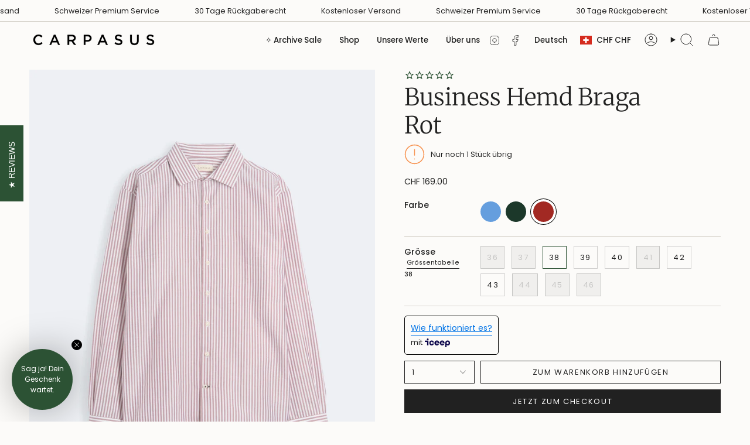

--- FILE ---
content_type: text/html; charset=utf-8
request_url: https://carpasus.ch/de/products/dress-shirt-braga-stripes-red
body_size: 89504
content:
<!doctype html>
<html class="no-js no-touch supports-no-cookies" lang="de">
<head>
  <meta charset="UTF-8">
  <meta http-equiv="X-UA-Compatible" content="IE=edge">
  <meta name="viewport" content="width=device-width, initial-scale=1.0">
  <meta name="theme-color" content="#2c5234">
  <link rel="canonical" href="https://carpasus.ch/de/products/dress-shirt-braga-stripes-red">
  <link rel="alternate" hreflang="x-default" href="https://carpasus.ch/">
  <link rel="alternate" hreflang="en-CH" href="https://carpasus.ch/">
  <link rel="alternate" hreflang="de-CH" href="https://carpasus.ch/de">
  <link rel="alternate" hreflang="de" href="https://carpasus.com/de/">
  <link rel="alternate" hreflang="en" href="https://carpasus.com/">

  <!-- ======================= Broadcast Theme V5.8.3 ========================= -->

  <link href="//carpasus.ch/cdn/shop/t/74/assets/theme.css?v=96463173445624887361762343811" as="style" rel="preload">
  <link href="//carpasus.ch/cdn/shop/t/74/assets/vendor.js?v=37228463622838409191757680223" as="script" rel="preload">
  <link href="//carpasus.ch/cdn/shop/t/74/assets/theme.js?v=68692674978099020611757680223" as="script" rel="preload">

  <script>
    // geolizr hotfix for wholesale conflict
    window.GeolizrAppendingShopifyFormatMoney = false;
  </script>
    <link rel="icon" type="image/png" href="//carpasus.ch/cdn/shop/files/carpasus-nachhaltige-herren-hemden-bio-baumwolle-leinen-schweiz-Favicon-3.2.png?crop=center&height=32&v=1744276924&width=32">
  


  <!-- Hotjar Tracking Code for https://www.carpasus.ch -->
<script>
    (function(h,o,t,j,a,r){
        h.hj=h.hj||function(){(h.hj.q=h.hj.q||[]).push(arguments)};
        h._hjSettings={hjid:2895999,hjsv:6};
        a=o.getElementsByTagName('head')[0];
        r=o.createElement('script');r.async=1;
        r.src=t+h._hjSettings.hjid+j+h._hjSettings.hjsv;
        a.appendChild(r);
    })(window,document,'https://static.hotjar.com/c/hotjar-','.js?sv=');
</script>

  <!-- Title and description ================================================ -->
  
  <title>
    
    Nachhaltiges Business Hemd Braga aus Bio-Baumwolle Slim Fit Rot
    
    
    
      &ndash; CARPASUS Online Store
    
  </title>

  
    <meta name="description" content="Das nachhaltige CARPASUS Business Hemd Braga Streifen Rot aus Bio-Baumwolle ist ein Klassiker, der in den Kleiderschrank jedes Mannes gehört und Stil, Qualität und Nachhaltigkeit elegant verbindet. Slim Fit Schnitt, New Kent Kragen fair hergestellt in Europa.">
  

  <meta property="og:site_name" content="CARPASUS Online Store">
<meta property="og:url" content="https://carpasus.ch/de/products/dress-shirt-braga-stripes-red">
<meta property="og:title" content="Nachhaltiges Business Hemd Braga aus Bio-Baumwolle Slim Fit Rot">
<meta property="og:type" content="product">
<meta property="og:description" content="Das nachhaltige CARPASUS Business Hemd Braga Streifen Rot aus Bio-Baumwolle ist ein Klassiker, der in den Kleiderschrank jedes Mannes gehört und Stil, Qualität und Nachhaltigkeit elegant verbindet. Slim Fit Schnitt, New Kent Kragen fair hergestellt in Europa."><meta property="og:image" content="http://carpasus.ch/cdn/shop/files/online-shop-nachhaltige-herren-hemden-bio-baumwolle-leinen-Carpasus-Classic-Dress-Shirt-Dress-Shirt-Braga-White-Red-Packshot-new-1.webp?v=1739723976">
  <meta property="og:image:secure_url" content="https://carpasus.ch/cdn/shop/files/online-shop-nachhaltige-herren-hemden-bio-baumwolle-leinen-Carpasus-Classic-Dress-Shirt-Dress-Shirt-Braga-White-Red-Packshot-new-1.webp?v=1739723976">
  <meta property="og:image:width" content="2250">
  <meta property="og:image:height" content="3000"><meta property="og:price:amount" content="169.00">
  <meta property="og:price:currency" content="CHF"><meta name="twitter:card" content="summary_large_image">
<meta name="twitter:title" content="Nachhaltiges Business Hemd Braga aus Bio-Baumwolle Slim Fit Rot">
<meta name="twitter:description" content="Das nachhaltige CARPASUS Business Hemd Braga Streifen Rot aus Bio-Baumwolle ist ein Klassiker, der in den Kleiderschrank jedes Mannes gehört und Stil, Qualität und Nachhaltigkeit elegant verbindet. Slim Fit Schnitt, New Kent Kragen fair hergestellt in Europa.">

  <!-- CSS ================================================================== -->
  <style data-shopify>
@font-face {
  font-family: Merriweather;
  font-weight: 300;
  font-style: normal;
  font-display: swap;
  src: url("//carpasus.ch/cdn/fonts/merriweather/merriweather_n3.8efef2c2243446146bbec5861b8d971319141ed0.woff2") format("woff2"),
       url("//carpasus.ch/cdn/fonts/merriweather/merriweather_n3.7c74617d1442a7324436bf598f2e8d3f9a77c046.woff") format("woff");
}

    @font-face {
  font-family: Poppins;
  font-weight: 400;
  font-style: normal;
  font-display: swap;
  src: url("//carpasus.ch/cdn/fonts/poppins/poppins_n4.0ba78fa5af9b0e1a374041b3ceaadf0a43b41362.woff2") format("woff2"),
       url("//carpasus.ch/cdn/fonts/poppins/poppins_n4.214741a72ff2596839fc9760ee7a770386cf16ca.woff") format("woff");
}

    @font-face {
  font-family: Poppins;
  font-weight: 400;
  font-style: normal;
  font-display: swap;
  src: url("//carpasus.ch/cdn/fonts/poppins/poppins_n4.0ba78fa5af9b0e1a374041b3ceaadf0a43b41362.woff2") format("woff2"),
       url("//carpasus.ch/cdn/fonts/poppins/poppins_n4.214741a72ff2596839fc9760ee7a770386cf16ca.woff") format("woff");
}


    
      @font-face {
  font-family: Merriweather;
  font-weight: 400;
  font-style: normal;
  font-display: swap;
  src: url("//carpasus.ch/cdn/fonts/merriweather/merriweather_n4.349a72bc63b970a8b7f00dc33f5bda2ec52f79cc.woff2") format("woff2"),
       url("//carpasus.ch/cdn/fonts/merriweather/merriweather_n4.5a396c75a89c25b516c9d3cb026490795288d821.woff") format("woff");
}

    

    
      @font-face {
  font-family: Poppins;
  font-weight: 500;
  font-style: normal;
  font-display: swap;
  src: url("//carpasus.ch/cdn/fonts/poppins/poppins_n5.ad5b4b72b59a00358afc706450c864c3c8323842.woff2") format("woff2"),
       url("//carpasus.ch/cdn/fonts/poppins/poppins_n5.33757fdf985af2d24b32fcd84c9a09224d4b2c39.woff") format("woff");
}

    

    
    

    
      @font-face {
  font-family: Poppins;
  font-weight: 400;
  font-style: italic;
  font-display: swap;
  src: url("//carpasus.ch/cdn/fonts/poppins/poppins_i4.846ad1e22474f856bd6b81ba4585a60799a9f5d2.woff2") format("woff2"),
       url("//carpasus.ch/cdn/fonts/poppins/poppins_i4.56b43284e8b52fc64c1fd271f289a39e8477e9ec.woff") format("woff");
}

    

    
      @font-face {
  font-family: Poppins;
  font-weight: 500;
  font-style: italic;
  font-display: swap;
  src: url("//carpasus.ch/cdn/fonts/poppins/poppins_i5.6acfce842c096080e34792078ef3cb7c3aad24d4.woff2") format("woff2"),
       url("//carpasus.ch/cdn/fonts/poppins/poppins_i5.a49113e4fe0ad7fd7716bd237f1602cbec299b3c.woff") format("woff");
}

    
  </style>

  
<style data-shopify>

:root {--scrollbar-width: 0px;





--COLOR-VIDEO-BG: #f4f0e8;
--COLOR-BG-BRIGHTER: #f4f0e8;--COLOR-BG: #fcfbf9;--COLOR-BG-ALPHA-25: rgba(252, 251, 249, 0.25);
--COLOR-BG-TRANSPARENT: rgba(252, 251, 249, 0);
--COLOR-BG-SECONDARY: #f5f2ec;
--COLOR-BG-SECONDARY-LIGHTEN: #ffffff;
--COLOR-BG-RGB: 252, 251, 249;

--COLOR-TEXT-DARK: #000000;
--COLOR-TEXT: #212121;
--COLOR-TEXT-LIGHT: #636262;


/* === Opacity shades of grey ===*/
--COLOR-A5:  rgba(33, 33, 33, 0.05);
--COLOR-A10: rgba(33, 33, 33, 0.1);
--COLOR-A15: rgba(33, 33, 33, 0.15);
--COLOR-A20: rgba(33, 33, 33, 0.2);
--COLOR-A25: rgba(33, 33, 33, 0.25);
--COLOR-A30: rgba(33, 33, 33, 0.3);
--COLOR-A35: rgba(33, 33, 33, 0.35);
--COLOR-A40: rgba(33, 33, 33, 0.4);
--COLOR-A45: rgba(33, 33, 33, 0.45);
--COLOR-A50: rgba(33, 33, 33, 0.5);
--COLOR-A55: rgba(33, 33, 33, 0.55);
--COLOR-A60: rgba(33, 33, 33, 0.6);
--COLOR-A65: rgba(33, 33, 33, 0.65);
--COLOR-A70: rgba(33, 33, 33, 0.7);
--COLOR-A75: rgba(33, 33, 33, 0.75);
--COLOR-A80: rgba(33, 33, 33, 0.8);
--COLOR-A85: rgba(33, 33, 33, 0.85);
--COLOR-A90: rgba(33, 33, 33, 0.9);
--COLOR-A95: rgba(33, 33, 33, 0.95);

--COLOR-BORDER: rgb(209, 205, 196);
--COLOR-BORDER-LIGHT: #e2dfd9;
--COLOR-BORDER-HAIRLINE: #f7f4ef;
--COLOR-BORDER-DARK: #a49c8b;/* === Bright color ===*/
--COLOR-PRIMARY: #2c5234;
--COLOR-PRIMARY-HOVER: #0f2313;
--COLOR-PRIMARY-FADE: rgba(44, 82, 52, 0.05);
--COLOR-PRIMARY-FADE-HOVER: rgba(44, 82, 52, 0.1);
--COLOR-PRIMARY-LIGHT: #51c66b;--COLOR-PRIMARY-OPPOSITE: #ffffff;



/* === link Color ===*/
--COLOR-LINK: #212121;
--COLOR-LINK-HOVER: rgba(33, 33, 33, 0.7);
--COLOR-LINK-FADE: rgba(33, 33, 33, 0.05);
--COLOR-LINK-FADE-HOVER: rgba(33, 33, 33, 0.1);--COLOR-LINK-OPPOSITE: #ffffff;


/* === Product grid sale tags ===*/
--COLOR-SALE-BG: #212121;
--COLOR-SALE-TEXT: #fff;

/* === Product grid badges ===*/
--COLOR-BADGE-BG: #ffffff;
--COLOR-BADGE-TEXT: #212121;

/* === Product sale color ===*/
--COLOR-SALE: #212121;

/* === Gray background on Product grid items ===*/--filter-bg: 1.0;/* === Helper colors for form error states ===*/
--COLOR-ERROR: #721C24;
--COLOR-ERROR-BG: #F8D7DA;
--COLOR-ERROR-BORDER: #F5C6CB;



  --RADIUS: 0px;
  --RADIUS-SELECT: 0px;

--COLOR-HEADER-BG: #fcfbf9;--COLOR-HEADER-BG-TRANSPARENT: rgba(252, 251, 249, 0);
--COLOR-HEADER-LINK: #212121;
--COLOR-HEADER-LINK-HOVER: rgba(33, 33, 33, 0.7);

--COLOR-MENU-BG: #fcfbf9;
--COLOR-MENU-LINK: #212121;
--COLOR-MENU-LINK-HOVER: rgba(33, 33, 33, 0.7);
--COLOR-SUBMENU-BG: #fcfbf9;
--COLOR-SUBMENU-LINK: #212121;
--COLOR-SUBMENU-LINK-HOVER: rgba(33, 33, 33, 0.7);
--COLOR-SUBMENU-TEXT-LIGHT: #636262;
--COLOR-MENU-TRANSPARENT: #ffffff;
--COLOR-MENU-TRANSPARENT-HOVER: rgba(255, 255, 255, 0.7);--COLOR-FOOTER-BG: #000000;
--COLOR-FOOTER-BG-HAIRLINE: #080808;
--COLOR-FOOTER-TEXT: #fff;
--COLOR-FOOTER-TEXT-A35: rgba(255, 255, 255, 0.35);
--COLOR-FOOTER-TEXT-A75: rgba(255, 255, 255, 0.75);
--COLOR-FOOTER-LINK: #ffffff;
--COLOR-FOOTER-LINK-HOVER: rgba(255, 255, 255, 0.7);
--COLOR-FOOTER-BORDER: #fff;

--TRANSPARENT: rgba(255, 255, 255, 0);

/* === Default overlay opacity ===*/
--overlay-opacity: 0;
--underlay-opacity: 1;
--underlay-bg: rgba(0,0,0,0.4);

/* === Custom Cursor ===*/
--ICON-ZOOM-IN: url( "//carpasus.ch/cdn/shop/t/74/assets/icon-zoom-in.svg?v=182473373117644429561757680217" );
--ICON-ZOOM-OUT: url( "//carpasus.ch/cdn/shop/t/74/assets/icon-zoom-out.svg?v=101497157853986683871757680218" );

/* === Custom Icons ===*/


  
  --ICON-ADD-BAG: url( "//carpasus.ch/cdn/shop/t/74/assets/icon-add-bag.svg?v=23763382405227654651757680215" );
  --ICON-ADD-CART: url( "//carpasus.ch/cdn/shop/t/74/assets/icon-add-cart.svg?v=3962293684743587821757680217" );
  --ICON-ARROW-LEFT: url( "//carpasus.ch/cdn/shop/t/74/assets/icon-arrow-left.svg?v=136066145774695772731757680219" );
  --ICON-ARROW-RIGHT: url( "//carpasus.ch/cdn/shop/t/74/assets/icon-arrow-right.svg?v=150928298113663093401757680221" );
  --ICON-SELECT: url("//carpasus.ch/cdn/shop/t/74/assets/icon-select.svg?v=150573211567947701091757680217");


--PRODUCT-GRID-ASPECT-RATIO: 150.0%;

/* === Typography ===*/
--FONT-WEIGHT-BODY: 400;
--FONT-WEIGHT-BODY-BOLD: 500;

--FONT-STACK-BODY: Poppins, sans-serif;
--FONT-STYLE-BODY: normal;
--FONT-STYLE-BODY-ITALIC: italic;
--FONT-ADJUST-BODY: 0.9;

--LETTER-SPACING-BODY: 0.0em;

--FONT-WEIGHT-HEADING: 300;
--FONT-WEIGHT-HEADING-BOLD: 400;

--FONT-UPPERCASE-HEADING: none;
--LETTER-SPACING-HEADING: 0.0em;

--FONT-STACK-HEADING: Merriweather, serif;
--FONT-STYLE-HEADING: normal;
--FONT-STYLE-HEADING-ITALIC: italic;
--FONT-ADJUST-HEADING: 1.5;

--FONT-WEIGHT-SUBHEADING: 400;
--FONT-WEIGHT-SUBHEADING-BOLD: 500;

--FONT-STACK-SUBHEADING: Poppins, sans-serif;
--FONT-STYLE-SUBHEADING: normal;
--FONT-STYLE-SUBHEADING-ITALIC: italic;
--FONT-ADJUST-SUBHEADING: 1.0;

--FONT-UPPERCASE-SUBHEADING: none;
--LETTER-SPACING-SUBHEADING: 0.0em;

--FONT-STACK-NAV: Poppins, sans-serif;
--FONT-STYLE-NAV: normal;
--FONT-STYLE-NAV-ITALIC: italic;
--FONT-ADJUST-NAV: 0.95;

--FONT-WEIGHT-NAV: 400;
--FONT-WEIGHT-NAV-BOLD: 500;

--LETTER-SPACING-NAV: 0.0em;

--FONT-SIZE-BASE: 0.9rem;
--FONT-SIZE-BASE-PERCENT: 0.9;

/* === Parallax ===*/
--PARALLAX-STRENGTH-MIN: 120.0%;
--PARALLAX-STRENGTH-MAX: 130.0%;--COLUMNS: 4;
--COLUMNS-MEDIUM: 3;
--COLUMNS-SMALL: 2;
--COLUMNS-MOBILE: 1;--LAYOUT-OUTER: 50px;
  --LAYOUT-GUTTER: 32px;
  --LAYOUT-OUTER-MEDIUM: 30px;
  --LAYOUT-GUTTER-MEDIUM: 22px;
  --LAYOUT-OUTER-SMALL: 16px;
  --LAYOUT-GUTTER-SMALL: 16px;--base-animation-delay: 0ms;
--line-height-normal: 1.375; /* Equals to line-height: normal; */--SIDEBAR-WIDTH: 288px;
  --SIDEBAR-WIDTH-MEDIUM: 258px;--DRAWER-WIDTH: 380px;--ICON-STROKE-WIDTH: 1px;/* === Button General ===*/
--BTN-FONT-STACK: Poppins, sans-serif;
--BTN-FONT-WEIGHT: 400;
--BTN-FONT-STYLE: normal;
--BTN-FONT-SIZE: 13px;

--BTN-LETTER-SPACING: 0.125em;
--BTN-UPPERCASE: uppercase;
--BTN-TEXT-ARROW-OFFSET: -1px;

/* === Button Primary ===*/
--BTN-PRIMARY-BORDER-COLOR: #212121;
--BTN-PRIMARY-BG-COLOR: #212121;
--BTN-PRIMARY-TEXT-COLOR: #fff;


  --BTN-PRIMARY-BG-COLOR-BRIGHTER: #3b3b3b;


/* === Button Secondary ===*/
--BTN-SECONDARY-BORDER-COLOR: #212121;
--BTN-SECONDARY-BG-COLOR: rgba(0,0,0,0);
--BTN-SECONDARY-TEXT-COLOR: #212121;


  --BTN-SECONDARY-BG-COLOR-BRIGHTER: rgba(26, 26, 26, 0.0);


/* === Button White ===*/
--TEXT-BTN-BORDER-WHITE: #fff;
--TEXT-BTN-BG-WHITE: #fff;
--TEXT-BTN-WHITE: #000;
--TEXT-BTN-BG-WHITE-BRIGHTER: #f2f2f2;

/* === Button Black ===*/
--TEXT-BTN-BG-BLACK: #000;
--TEXT-BTN-BORDER-BLACK: #000;
--TEXT-BTN-BLACK: #fff;
--TEXT-BTN-BG-BLACK-BRIGHTER: #1a1a1a;

/* === Default Cart Gradient ===*/

--FREE-SHIPPING-GRADIENT: linear-gradient(to right, var(--COLOR-PRIMARY-LIGHT) 0%, var(--COLOR-PRIMARY) 100%);

/* === Swatch Size ===*/
--swatch-size-filters: calc(1.15rem * var(--FONT-ADJUST-BODY));
--swatch-size-product: calc(2.2rem * var(--FONT-ADJUST-BODY));
}

/* === Backdrop ===*/
::backdrop {
  --underlay-opacity: 1;
  --underlay-bg: rgba(0,0,0,0.4);
}
</style>


  <link href="//carpasus.ch/cdn/shop/t/74/assets/theme.css?v=96463173445624887361762343811" rel="stylesheet" type="text/css" media="all" />
<link href="//carpasus.ch/cdn/shop/t/74/assets/swatches.css?v=157844926215047500451757680217" as="style" rel="preload">
    <link href="//carpasus.ch/cdn/shop/t/74/assets/swatches.css?v=157844926215047500451757680217" rel="stylesheet" type="text/css" media="all" />
<style data-shopify>.swatches {
    --black: #000000;--white: #fafafa;--blank: url(//carpasus.ch/cdn/shop/files/blank_small.png?v=27292);--bronze: #A07636;--silver: #CECBC7;
  }</style>
<script>
    if (window.navigator.userAgent.indexOf('MSIE ') > 0 || window.navigator.userAgent.indexOf('Trident/') > 0) {
      document.documentElement.className = document.documentElement.className + ' ie';

      var scripts = document.getElementsByTagName('script')[0];
      var polyfill = document.createElement("script");
      polyfill.defer = true;
      polyfill.src = "//carpasus.ch/cdn/shop/t/74/assets/ie11.js?v=144489047535103983231757680219";

      scripts.parentNode.insertBefore(polyfill, scripts);
    } else {
      document.documentElement.className = document.documentElement.className.replace('no-js', 'js');
    }

    document.documentElement.style.setProperty('--scrollbar-width', `${getScrollbarWidth()}px`);

    function getScrollbarWidth() {
      // Creating invisible container
      const outer = document.createElement('div');
      outer.style.visibility = 'hidden';
      outer.style.overflow = 'scroll'; // forcing scrollbar to appear
      outer.style.msOverflowStyle = 'scrollbar'; // needed for WinJS apps
      document.documentElement.appendChild(outer);

      // Creating inner element and placing it in the container
      const inner = document.createElement('div');
      outer.appendChild(inner);

      // Calculating difference between container's full width and the child width
      const scrollbarWidth = outer.offsetWidth - inner.offsetWidth;

      // Removing temporary elements from the DOM
      outer.parentNode.removeChild(outer);

      return scrollbarWidth;
    }

    let root = '/de';
    if (root[root.length - 1] !== '/') {
      root = root + '/';
    }

    window.theme = {
      routes: {
        root: root,
        cart_url: '/de/cart',
        cart_add_url: '/de/cart/add',
        cart_change_url: '/de/cart/change',
        product_recommendations_url: '/de/recommendations/products',
        predictive_search_url: '/de/search/suggest',
        addresses_url: '/de/account/addresses'
      },
      assets: {
        photoswipe: '//carpasus.ch/cdn/shop/t/74/assets/photoswipe.js?v=162613001030112971491757680221',
        smoothscroll: '//carpasus.ch/cdn/shop/t/74/assets/smoothscroll.js?v=37906625415260927261757680217',
      },
      strings: {
        addToCart: "Zum Warenkorb hinzufügen",
        cartAcceptanceError: "Sie müssen unsere Allgemeinen Geschäftsbedingungen akzeptieren.",
        soldOut: "Ausverkauft",
        from: "Von",
        preOrder: "Vorbestellung",
        sale: "Sale",
        subscription: "Abonnement",
        unavailable: "Unavailable",
        unitPrice: "Einheitspreis",
        unitPriceSeparator: "pro",
        shippingCalcSubmitButton: "Versand wird berechnet",
        shippingCalcSubmitButtonDisabled: "Berechnen …",
        selectValue: "Wert auswählen",
        selectColor: "Wähle Farbe",
        oneColor: "Farbe",
        otherColor: "Farben",
        upsellAddToCart: "Hinzufügen",
        free: "Kostenlos",
        swatchesColor: "Farbe",
        sku: "SKU",
      },
      settings: {
        cartType: "drawer",
        customerLoggedIn: null ? true : false,
        enableQuickAdd: true,
        enableAnimations: true,
        variantOnSale: true,
        collectionSwatchStyle: "limited",
        swatchesType: "theme"
      },
      sliderArrows: {
        prev: '<button type="button" class="slider__button slider__button--prev" data-button-arrow data-button-prev>' + "Vorherige" + '</button>',
        next: '<button type="button" class="slider__button slider__button--next" data-button-arrow data-button-next>' + "Nächste" + '</button>',
      },
      moneyFormat: false ? "CHF {{amount}}" : "CHF {{amount}}",
      moneyWithoutCurrencyFormat: "CHF {{amount}}",
      moneyWithCurrencyFormat: "CHF {{amount}}",
      subtotal: 0,
      info: {
        name: 'broadcast'
      },
      version: '5.8.3'
    };

    let windowInnerHeight = window.innerHeight;
    document.documentElement.style.setProperty('--full-height', `${windowInnerHeight}px`);
    document.documentElement.style.setProperty('--three-quarters', `${windowInnerHeight * 0.75}px`);
    document.documentElement.style.setProperty('--two-thirds', `${windowInnerHeight * 0.66}px`);
    document.documentElement.style.setProperty('--one-half', `${windowInnerHeight * 0.5}px`);
    document.documentElement.style.setProperty('--one-third', `${windowInnerHeight * 0.33}px`);
    document.documentElement.style.setProperty('--one-fifth', `${windowInnerHeight * 0.2}px`);
  </script>

  

  <!-- Theme Javascript ============================================================== -->
  <script src="//carpasus.ch/cdn/shop/t/74/assets/vendor.js?v=37228463622838409191757680223" defer="defer"></script>
  <script src="//carpasus.ch/cdn/shop/t/74/assets/theme.js?v=68692674978099020611757680223" defer="defer"></script><!-- Shopify app scripts =========================================================== -->

  <script>window.performance && window.performance.mark && window.performance.mark('shopify.content_for_header.start');</script><meta name="google-site-verification" content="8YHIeMt3Zt8c003PGLv3DZ1ONVGlG2NGYZqnythDMQg">
<meta id="shopify-digital-wallet" name="shopify-digital-wallet" content="/7609829/digital_wallets/dialog">
<meta name="shopify-checkout-api-token" content="dd42bc2321ab343bb039a88c08e92959">
<link rel="alternate" hreflang="x-default" href="https://carpasus.ch/products/dress-shirt-braga-stripes-red">
<link rel="alternate" hreflang="en" href="https://carpasus.ch/products/dress-shirt-braga-stripes-red">
<link rel="alternate" hreflang="de" href="https://carpasus.ch/de/products/dress-shirt-braga-stripes-red">
<link rel="alternate" type="application/json+oembed" href="https://carpasus.ch/de/products/dress-shirt-braga-stripes-red.oembed">
<script async="async" src="/checkouts/internal/preloads.js?locale=de-CH"></script>
<link rel="preconnect" href="https://shop.app" crossorigin="anonymous">
<script async="async" src="https://shop.app/checkouts/internal/preloads.js?locale=de-CH&shop_id=7609829" crossorigin="anonymous"></script>
<script id="apple-pay-shop-capabilities" type="application/json">{"shopId":7609829,"countryCode":"CH","currencyCode":"CHF","merchantCapabilities":["supports3DS"],"merchantId":"gid:\/\/shopify\/Shop\/7609829","merchantName":"CARPASUS Online Store","requiredBillingContactFields":["postalAddress","email"],"requiredShippingContactFields":["postalAddress","email"],"shippingType":"shipping","supportedNetworks":["visa","masterCard","amex"],"total":{"type":"pending","label":"CARPASUS Online Store","amount":"1.00"},"shopifyPaymentsEnabled":true,"supportsSubscriptions":true}</script>
<script id="shopify-features" type="application/json">{"accessToken":"dd42bc2321ab343bb039a88c08e92959","betas":["rich-media-storefront-analytics"],"domain":"carpasus.ch","predictiveSearch":true,"shopId":7609829,"locale":"de"}</script>
<script>var Shopify = Shopify || {};
Shopify.shop = "carpasus-test.myshopify.com";
Shopify.locale = "de";
Shopify.currency = {"active":"CHF","rate":"1.0"};
Shopify.country = "CH";
Shopify.theme = {"name":"carpasus\/main","id":185791611267,"schema_name":"Broadcast","schema_version":"5.8.3","theme_store_id":null,"role":"main"};
Shopify.theme.handle = "null";
Shopify.theme.style = {"id":null,"handle":null};
Shopify.cdnHost = "carpasus.ch/cdn";
Shopify.routes = Shopify.routes || {};
Shopify.routes.root = "/de/";</script>
<script type="module">!function(o){(o.Shopify=o.Shopify||{}).modules=!0}(window);</script>
<script>!function(o){function n(){var o=[];function n(){o.push(Array.prototype.slice.apply(arguments))}return n.q=o,n}var t=o.Shopify=o.Shopify||{};t.loadFeatures=n(),t.autoloadFeatures=n()}(window);</script>
<script>
  window.ShopifyPay = window.ShopifyPay || {};
  window.ShopifyPay.apiHost = "shop.app\/pay";
  window.ShopifyPay.redirectState = null;
</script>
<script id="shop-js-analytics" type="application/json">{"pageType":"product"}</script>
<script defer="defer" async type="module" src="//carpasus.ch/cdn/shopifycloud/shop-js/modules/v2/client.init-shop-cart-sync_e98Ab_XN.de.esm.js"></script>
<script defer="defer" async type="module" src="//carpasus.ch/cdn/shopifycloud/shop-js/modules/v2/chunk.common_Pcw9EP95.esm.js"></script>
<script defer="defer" async type="module" src="//carpasus.ch/cdn/shopifycloud/shop-js/modules/v2/chunk.modal_CzmY4ZhL.esm.js"></script>
<script type="module">
  await import("//carpasus.ch/cdn/shopifycloud/shop-js/modules/v2/client.init-shop-cart-sync_e98Ab_XN.de.esm.js");
await import("//carpasus.ch/cdn/shopifycloud/shop-js/modules/v2/chunk.common_Pcw9EP95.esm.js");
await import("//carpasus.ch/cdn/shopifycloud/shop-js/modules/v2/chunk.modal_CzmY4ZhL.esm.js");

  window.Shopify.SignInWithShop?.initShopCartSync?.({"fedCMEnabled":true,"windoidEnabled":true});

</script>
<script>
  window.Shopify = window.Shopify || {};
  if (!window.Shopify.featureAssets) window.Shopify.featureAssets = {};
  window.Shopify.featureAssets['shop-js'] = {"shop-cart-sync":["modules/v2/client.shop-cart-sync_DazCVyJ3.de.esm.js","modules/v2/chunk.common_Pcw9EP95.esm.js","modules/v2/chunk.modal_CzmY4ZhL.esm.js"],"init-fed-cm":["modules/v2/client.init-fed-cm_D0AulfmK.de.esm.js","modules/v2/chunk.common_Pcw9EP95.esm.js","modules/v2/chunk.modal_CzmY4ZhL.esm.js"],"shop-cash-offers":["modules/v2/client.shop-cash-offers_BISyWFEA.de.esm.js","modules/v2/chunk.common_Pcw9EP95.esm.js","modules/v2/chunk.modal_CzmY4ZhL.esm.js"],"shop-login-button":["modules/v2/client.shop-login-button_D_c1vx_E.de.esm.js","modules/v2/chunk.common_Pcw9EP95.esm.js","modules/v2/chunk.modal_CzmY4ZhL.esm.js"],"pay-button":["modules/v2/client.pay-button_CHADzJ4g.de.esm.js","modules/v2/chunk.common_Pcw9EP95.esm.js","modules/v2/chunk.modal_CzmY4ZhL.esm.js"],"shop-button":["modules/v2/client.shop-button_CQnD2U3v.de.esm.js","modules/v2/chunk.common_Pcw9EP95.esm.js","modules/v2/chunk.modal_CzmY4ZhL.esm.js"],"avatar":["modules/v2/client.avatar_BTnouDA3.de.esm.js"],"init-windoid":["modules/v2/client.init-windoid_CmA0-hrC.de.esm.js","modules/v2/chunk.common_Pcw9EP95.esm.js","modules/v2/chunk.modal_CzmY4ZhL.esm.js"],"init-shop-for-new-customer-accounts":["modules/v2/client.init-shop-for-new-customer-accounts_BCzC_Mib.de.esm.js","modules/v2/client.shop-login-button_D_c1vx_E.de.esm.js","modules/v2/chunk.common_Pcw9EP95.esm.js","modules/v2/chunk.modal_CzmY4ZhL.esm.js"],"init-shop-email-lookup-coordinator":["modules/v2/client.init-shop-email-lookup-coordinator_DYzOit4u.de.esm.js","modules/v2/chunk.common_Pcw9EP95.esm.js","modules/v2/chunk.modal_CzmY4ZhL.esm.js"],"init-shop-cart-sync":["modules/v2/client.init-shop-cart-sync_e98Ab_XN.de.esm.js","modules/v2/chunk.common_Pcw9EP95.esm.js","modules/v2/chunk.modal_CzmY4ZhL.esm.js"],"shop-toast-manager":["modules/v2/client.shop-toast-manager_Bc-1elH8.de.esm.js","modules/v2/chunk.common_Pcw9EP95.esm.js","modules/v2/chunk.modal_CzmY4ZhL.esm.js"],"init-customer-accounts":["modules/v2/client.init-customer-accounts_CqlRHmZs.de.esm.js","modules/v2/client.shop-login-button_D_c1vx_E.de.esm.js","modules/v2/chunk.common_Pcw9EP95.esm.js","modules/v2/chunk.modal_CzmY4ZhL.esm.js"],"init-customer-accounts-sign-up":["modules/v2/client.init-customer-accounts-sign-up_DZmBw6yB.de.esm.js","modules/v2/client.shop-login-button_D_c1vx_E.de.esm.js","modules/v2/chunk.common_Pcw9EP95.esm.js","modules/v2/chunk.modal_CzmY4ZhL.esm.js"],"shop-follow-button":["modules/v2/client.shop-follow-button_Cx-w7rSq.de.esm.js","modules/v2/chunk.common_Pcw9EP95.esm.js","modules/v2/chunk.modal_CzmY4ZhL.esm.js"],"checkout-modal":["modules/v2/client.checkout-modal_Djjmh8qM.de.esm.js","modules/v2/chunk.common_Pcw9EP95.esm.js","modules/v2/chunk.modal_CzmY4ZhL.esm.js"],"shop-login":["modules/v2/client.shop-login_DMZMgoZf.de.esm.js","modules/v2/chunk.common_Pcw9EP95.esm.js","modules/v2/chunk.modal_CzmY4ZhL.esm.js"],"lead-capture":["modules/v2/client.lead-capture_SqejaEd8.de.esm.js","modules/v2/chunk.common_Pcw9EP95.esm.js","modules/v2/chunk.modal_CzmY4ZhL.esm.js"],"payment-terms":["modules/v2/client.payment-terms_DUeEqFTJ.de.esm.js","modules/v2/chunk.common_Pcw9EP95.esm.js","modules/v2/chunk.modal_CzmY4ZhL.esm.js"]};
</script>
<script>(function() {
  var isLoaded = false;
  function asyncLoad() {
    if (isLoaded) return;
    isLoaded = true;
    var urls = ["\/\/d1liekpayvooaz.cloudfront.net\/apps\/customizery\/customizery.js?shop=carpasus-test.myshopify.com","https:\/\/cdn-bundler.nice-team.net\/app\/js\/bundler.js?shop=carpasus-test.myshopify.com","https:\/\/trust.conversionbear.com\/script?app=trust_badge\u0026shop=carpasus-test.myshopify.com"];
    for (var i = 0; i < urls.length; i++) {
      var s = document.createElement('script');
      s.type = 'text/javascript';
      s.async = true;
      s.src = urls[i];
      var x = document.getElementsByTagName('script')[0];
      x.parentNode.insertBefore(s, x);
    }
  };
  if(window.attachEvent) {
    window.attachEvent('onload', asyncLoad);
  } else {
    window.addEventListener('load', asyncLoad, false);
  }
})();</script>
<script id="__st">var __st={"a":7609829,"offset":3600,"reqid":"3c8e2186-1268-47cf-b51c-570ca86dd594-1769394392","pageurl":"carpasus.ch\/de\/products\/dress-shirt-braga-stripes-red","u":"157e31972f5e","p":"product","rtyp":"product","rid":7798268166399};</script>
<script>window.ShopifyPaypalV4VisibilityTracking = true;</script>
<script id="captcha-bootstrap">!function(){'use strict';const t='contact',e='account',n='new_comment',o=[[t,t],['blogs',n],['comments',n],[t,'customer']],c=[[e,'customer_login'],[e,'guest_login'],[e,'recover_customer_password'],[e,'create_customer']],r=t=>t.map((([t,e])=>`form[action*='/${t}']:not([data-nocaptcha='true']) input[name='form_type'][value='${e}']`)).join(','),a=t=>()=>t?[...document.querySelectorAll(t)].map((t=>t.form)):[];function s(){const t=[...o],e=r(t);return a(e)}const i='password',u='form_key',d=['recaptcha-v3-token','g-recaptcha-response','h-captcha-response',i],f=()=>{try{return window.sessionStorage}catch{return}},m='__shopify_v',_=t=>t.elements[u];function p(t,e,n=!1){try{const o=window.sessionStorage,c=JSON.parse(o.getItem(e)),{data:r}=function(t){const{data:e,action:n}=t;return t[m]||n?{data:e,action:n}:{data:t,action:n}}(c);for(const[e,n]of Object.entries(r))t.elements[e]&&(t.elements[e].value=n);n&&o.removeItem(e)}catch(o){console.error('form repopulation failed',{error:o})}}const l='form_type',E='cptcha';function T(t){t.dataset[E]=!0}const w=window,h=w.document,L='Shopify',v='ce_forms',y='captcha';let A=!1;((t,e)=>{const n=(g='f06e6c50-85a8-45c8-87d0-21a2b65856fe',I='https://cdn.shopify.com/shopifycloud/storefront-forms-hcaptcha/ce_storefront_forms_captcha_hcaptcha.v1.5.2.iife.js',D={infoText:'Durch hCaptcha geschützt',privacyText:'Datenschutz',termsText:'Allgemeine Geschäftsbedingungen'},(t,e,n)=>{const o=w[L][v],c=o.bindForm;if(c)return c(t,g,e,D).then(n);var r;o.q.push([[t,g,e,D],n]),r=I,A||(h.body.append(Object.assign(h.createElement('script'),{id:'captcha-provider',async:!0,src:r})),A=!0)});var g,I,D;w[L]=w[L]||{},w[L][v]=w[L][v]||{},w[L][v].q=[],w[L][y]=w[L][y]||{},w[L][y].protect=function(t,e){n(t,void 0,e),T(t)},Object.freeze(w[L][y]),function(t,e,n,w,h,L){const[v,y,A,g]=function(t,e,n){const i=e?o:[],u=t?c:[],d=[...i,...u],f=r(d),m=r(i),_=r(d.filter((([t,e])=>n.includes(e))));return[a(f),a(m),a(_),s()]}(w,h,L),I=t=>{const e=t.target;return e instanceof HTMLFormElement?e:e&&e.form},D=t=>v().includes(t);t.addEventListener('submit',(t=>{const e=I(t);if(!e)return;const n=D(e)&&!e.dataset.hcaptchaBound&&!e.dataset.recaptchaBound,o=_(e),c=g().includes(e)&&(!o||!o.value);(n||c)&&t.preventDefault(),c&&!n&&(function(t){try{if(!f())return;!function(t){const e=f();if(!e)return;const n=_(t);if(!n)return;const o=n.value;o&&e.removeItem(o)}(t);const e=Array.from(Array(32),(()=>Math.random().toString(36)[2])).join('');!function(t,e){_(t)||t.append(Object.assign(document.createElement('input'),{type:'hidden',name:u})),t.elements[u].value=e}(t,e),function(t,e){const n=f();if(!n)return;const o=[...t.querySelectorAll(`input[type='${i}']`)].map((({name:t})=>t)),c=[...d,...o],r={};for(const[a,s]of new FormData(t).entries())c.includes(a)||(r[a]=s);n.setItem(e,JSON.stringify({[m]:1,action:t.action,data:r}))}(t,e)}catch(e){console.error('failed to persist form',e)}}(e),e.submit())}));const S=(t,e)=>{t&&!t.dataset[E]&&(n(t,e.some((e=>e===t))),T(t))};for(const o of['focusin','change'])t.addEventListener(o,(t=>{const e=I(t);D(e)&&S(e,y())}));const B=e.get('form_key'),M=e.get(l),P=B&&M;t.addEventListener('DOMContentLoaded',(()=>{const t=y();if(P)for(const e of t)e.elements[l].value===M&&p(e,B);[...new Set([...A(),...v().filter((t=>'true'===t.dataset.shopifyCaptcha))])].forEach((e=>S(e,t)))}))}(h,new URLSearchParams(w.location.search),n,t,e,['guest_login'])})(!1,!0)}();</script>
<script integrity="sha256-4kQ18oKyAcykRKYeNunJcIwy7WH5gtpwJnB7kiuLZ1E=" data-source-attribution="shopify.loadfeatures" defer="defer" src="//carpasus.ch/cdn/shopifycloud/storefront/assets/storefront/load_feature-a0a9edcb.js" crossorigin="anonymous"></script>
<script crossorigin="anonymous" defer="defer" src="//carpasus.ch/cdn/shopifycloud/storefront/assets/shopify_pay/storefront-65b4c6d7.js?v=20250812"></script>
<script data-source-attribution="shopify.dynamic_checkout.dynamic.init">var Shopify=Shopify||{};Shopify.PaymentButton=Shopify.PaymentButton||{isStorefrontPortableWallets:!0,init:function(){window.Shopify.PaymentButton.init=function(){};var t=document.createElement("script");t.src="https://carpasus.ch/cdn/shopifycloud/portable-wallets/latest/portable-wallets.de.js",t.type="module",document.head.appendChild(t)}};
</script>
<script data-source-attribution="shopify.dynamic_checkout.buyer_consent">
  function portableWalletsHideBuyerConsent(e){var t=document.getElementById("shopify-buyer-consent"),n=document.getElementById("shopify-subscription-policy-button");t&&n&&(t.classList.add("hidden"),t.setAttribute("aria-hidden","true"),n.removeEventListener("click",e))}function portableWalletsShowBuyerConsent(e){var t=document.getElementById("shopify-buyer-consent"),n=document.getElementById("shopify-subscription-policy-button");t&&n&&(t.classList.remove("hidden"),t.removeAttribute("aria-hidden"),n.addEventListener("click",e))}window.Shopify?.PaymentButton&&(window.Shopify.PaymentButton.hideBuyerConsent=portableWalletsHideBuyerConsent,window.Shopify.PaymentButton.showBuyerConsent=portableWalletsShowBuyerConsent);
</script>
<script>
  function portableWalletsCleanup(e){e&&e.src&&console.error("Failed to load portable wallets script "+e.src);var t=document.querySelectorAll("shopify-accelerated-checkout .shopify-payment-button__skeleton, shopify-accelerated-checkout-cart .wallet-cart-button__skeleton"),e=document.getElementById("shopify-buyer-consent");for(let e=0;e<t.length;e++)t[e].remove();e&&e.remove()}function portableWalletsNotLoadedAsModule(e){e instanceof ErrorEvent&&"string"==typeof e.message&&e.message.includes("import.meta")&&"string"==typeof e.filename&&e.filename.includes("portable-wallets")&&(window.removeEventListener("error",portableWalletsNotLoadedAsModule),window.Shopify.PaymentButton.failedToLoad=e,"loading"===document.readyState?document.addEventListener("DOMContentLoaded",window.Shopify.PaymentButton.init):window.Shopify.PaymentButton.init())}window.addEventListener("error",portableWalletsNotLoadedAsModule);
</script>

<script type="module" src="https://carpasus.ch/cdn/shopifycloud/portable-wallets/latest/portable-wallets.de.js" onError="portableWalletsCleanup(this)" crossorigin="anonymous"></script>
<script nomodule>
  document.addEventListener("DOMContentLoaded", portableWalletsCleanup);
</script>

<link id="shopify-accelerated-checkout-styles" rel="stylesheet" media="screen" href="https://carpasus.ch/cdn/shopifycloud/portable-wallets/latest/accelerated-checkout-backwards-compat.css" crossorigin="anonymous">
<style id="shopify-accelerated-checkout-cart">
        #shopify-buyer-consent {
  margin-top: 1em;
  display: inline-block;
  width: 100%;
}

#shopify-buyer-consent.hidden {
  display: none;
}

#shopify-subscription-policy-button {
  background: none;
  border: none;
  padding: 0;
  text-decoration: underline;
  font-size: inherit;
  cursor: pointer;
}

#shopify-subscription-policy-button::before {
  box-shadow: none;
}

      </style>

<script>window.performance && window.performance.mark && window.performance.mark('shopify.content_for_header.end');</script>




<script>
  document.addEventListener("DOMContentLoaded", function(event) {
    const style = document.getElementById('wsg-custom-style');
    if (typeof window.isWsgCustomer != "undefined" && isWsgCustomer) {
      style.innerHTML = `
        ${style.innerHTML} 
        /* A friend of hideWsg - this will _show_ only for wsg customers. Add class to an element to use */
        .showWsg {
          display: unset;
        }
        /* wholesale only CSS */
        .additional-checkout-buttons, .shopify-payment-button {
          display: none !important;
        }
        .wsg-proxy-container select {
          background-color: 
          ${
        document.querySelector('input').style.backgroundColor
          ? document.querySelector('input').style.backgroundColor
          : 'white'
        } !important;
        }
      `;
    } else {
      style.innerHTML = `
        ${style.innerHTML}
        /* Add CSS rules here for NOT wsg customers - great to hide elements from retail when we can't access the code driving the element */
        
      `;
    }

    if (typeof window.embedButtonBg !== undefined && typeof window.embedButtonText !== undefined && window.embedButtonBg !== window.embedButtonText) {
      style.innerHTML = `
        ${style.innerHTML}
        .wsg-button-fix {
          background: ${embedButtonBg} !important;
          border-color: ${embedButtonBg} !important;
          color: ${embedButtonText} !important;
        }
      `;
    }

    // =========================
    //         CUSTOM JS
    // ==========================
    if (document.querySelector(".wsg-proxy-container")) {
      initNodeObserver(wsgCustomJs);
    }
  })

  function wsgCustomJs() {

    // update button classes
    const button = document.querySelectorAll(".wsg-button-fix");
    let buttonClass = "btn btn--primary";
    buttonClass = buttonClass.split(" ");
    for (let i = 0; i < button.length; i++) {
      button[i].classList.add(... buttonClass);
    }

    // wsgCustomJs window placeholder
    // update secondary btn color on proxy cart
    if (document.getElementById("wsg-checkout-one")) {
      const checkoutButton = document.getElementById("wsg-checkout-one");
      let wsgBtnColor = window.getComputedStyle(checkoutButton).backgroundColor;
      let wsgBtnBackground = "none";
      let wsgBtnBorder = "thin solid " + wsgBtnColor;
      let wsgBtnPadding = window.getComputedStyle(checkoutButton).padding;
      let spofBtn = document.querySelectorAll(".spof-btn");
      for (let i = 0; i < spofBtn.length; i++) {
        spofBtn[i].style.background = wsgBtnBackground;
        spofBtn[i].style.color = wsgBtnColor;
        spofBtn[i].style.border = wsgBtnBorder;
        spofBtn[i].style.padding = wsgBtnPadding;
      }
    }

    // update Quick Order Form label
    if (typeof window.embedSPOFLabel != "undefined" && embedSPOFLabel) {
      document.querySelectorAll(".spof-btn").forEach(function(spofBtn) {
        spofBtn.removeAttribute("data-translation-selector");
        spofBtn.innerHTML = embedSPOFLabel;
      });
    }
  }

  function initNodeObserver(onChangeNodeCallback) {

    // Select the node that will be observed for mutations
    const targetNode = document.querySelector(".wsg-proxy-container");

    // Options for the observer (which mutations to observe)
    const config = {
      attributes: true,
      childList: true,
      subtree: true
    };

    // Callback function to execute when mutations are observed
    const callback = function(mutationsList, observer) {
      for (const mutation of mutationsList) {
        if (mutation.type === 'childList') {
          onChangeNodeCallback();
          observer.disconnect();
        }
      }
    };

    // Create an observer instance linked to the callback function
    const observer = new MutationObserver(callback);

    // Start observing the target node for configured mutations
    observer.observe(targetNode, config);
  }
</script>


<style id="wsg-custom-style">
  /* A friend of hideWsg - this will _show_ only for wsg customers. Add class to an element to use */
  .showWsg {
    display: none;
  }
  /* Signup/login */
  #wsg-signup select,
  #wsg-signup input,
  #wsg-signup textarea {
    height: 46px;
    border: thin solid #d1d1d1;
    padding: 6px 10px;
  }
  #wsg-signup textarea {
    min-height: 100px;
  }
  .wsg-login-input {
    height: 46px;
    border: thin solid #d1d1d1;
    padding: 6px 10px;
  }
  #wsg-signup select {
  }
/*   Quick Order Form */
  .wsg-table td {
    border: none;
    min-width: 150px;
  }
  .wsg-table tr {
    border-bottom: thin solid #d1d1d1; 
    border-left: none;
  }
  .wsg-table input[type="number"] {
    border: thin solid #d1d1d1;
    padding: 5px 15px;
    min-height: 42px;
  }
  #wsg-spof-link a {
    text-decoration: inherit;
    color: inherit;
  }
  .wsg-proxy-container {
    margin-top: 0% !important;
  }
  @media screen and (max-width:768px){
    .wsg-proxy-container .wsg-table input[type="number"] {
        max-width: 80%; 
    }
    .wsg-center img {
      width: 50px !important;
    }
    .wsg-variant-price-area {
      min-width: 70px !important;
    }
  }
  /* Submit button */
  #wsg-cart-update{
    padding: 8px 10px;
    min-height: 45px;
    max-width: 100% !important;
  }
  .wsg-table {
    background: inherit !important;
  }
  .wsg-spof-container-main {
    background: inherit !important;
  }
  /* General fixes */
  .wsg-hide-prices {
    opacity: 0;
  }
  .wsg-ws-only .button {
    margin: 0;
  }
  .wsgRedirectDiv {
      text-align: center;
      width: 100%;
  }

  .wsgRedirectCart {
      display: block !important;
      border: black !important;
      background: black !important;
      width: 100% !important;
      height: 52px !important;
      padding: 6px !important;
      padding-top: 15px !important;
      text-align: center !important;
      text-decoration: none !important;
  }

  .wsgRedirectCart > span {
      font-family: Arimo, sans-serif !important;
      font-size: 15px !important;
      font-weight: 600 !important;
      color: white !important;
  }
  #wsg-checkout-one {
    display: block !important;
  }
</style>
<script>window.essentialUpdateCartRefresh = true;</script>
<!-- BEGIN app block: shopify://apps/consentmo-gdpr/blocks/gdpr_cookie_consent/4fbe573f-a377-4fea-9801-3ee0858cae41 -->


<!-- END app block --><!-- BEGIN app block: shopify://apps/geolizr/blocks/geolizr/aef0b9c9-52b7-4101-afe7-e3014ff137aa --><!-- BEGIN app snippet: geolizr-init --><script>
/* polyfill for startswith */
if (!String.prototype.startsWith) { String.prototype.startsWith = function(searchString, position) { position = position || 0; return this.indexOf(searchString, position) === position; }; }
</script>
<script type="module" src="https://cdn.shopify.com/extensions/019bdd25-bf9a-7af7-b27b-45fdb9dbecf3/api-geolizr-163/assets/geolizr-lib.js"></script>

<script>
    let checkVersion = 20231201;
    if(typeof window.Geolizr !== "undefined" && window.Geolizr.version !== checkVersion) {
        throw new Error("old Geolizr detected");
    }

    if(typeof window.Geolizr === "undefined") {
        window.Geolizr = {};
        window.Geolizr.currencyDynamicCountry = false;
        window.Geolizr.version = checkVersion;
        window.Geolizr.foundOldVersion = false;
        window.Geolizr.waitforMoneyFormat = true;
    }

    // save geolizr-lib-class.js url to the sessionStorage
    sessionStorage.setItem('geolizr_lib_url', "");
    if(typeof window.Geolizr.events === "undefined") Geolizr.events = {};
    if(typeof window.Geolizr.geolizrEvents === "undefined") Geolizr.geolizrEvents = [];

    window.Geolizr.config = function(config) {
        window.Geolizr.currency_widget_enabled = config.currency_widget_enabled === "true" || false;
        window.Geolizr.shopCurrency = 'CHF';
        window.Geolizr.shopifyFormatMoneySet = false;
        window.Geolizr.observeElements = [];
    };

    
    
    
    window.Geolizr.moneyFormats = {};
    

    window.Geolizr.shopifyCurrencyList = [];
    window.Geolizr.shopifyCurrency = {};
    window.Geolizr.shopifyCurrencyListIndex = {};
    let setShopifyCurrencyToGeolizr = function() {
        let GeolizrEachCurrency = {};
        
        GeolizrEachCurrency = {
            "iso_code": "AED",
            "name": "United Arab Emirates Dirham",
            "symbol": "د.إ",
            "shop_currency": false
        };
        if(GeolizrEachCurrency.shop_currency) {
            window.Geolizr.shopifyCurrency = GeolizrEachCurrency;
        }
        window.Geolizr.shopifyCurrencyList.push(GeolizrEachCurrency);
        window.Geolizr.shopifyCurrencyListIndex[GeolizrEachCurrency.iso_code] = window.Geolizr.shopifyCurrencyList.indexOf(GeolizrEachCurrency);
        
        GeolizrEachCurrency = {
            "iso_code": "AFN",
            "name": "Afghan Afghani",
            "symbol": "؋",
            "shop_currency": false
        };
        if(GeolizrEachCurrency.shop_currency) {
            window.Geolizr.shopifyCurrency = GeolizrEachCurrency;
        }
        window.Geolizr.shopifyCurrencyList.push(GeolizrEachCurrency);
        window.Geolizr.shopifyCurrencyListIndex[GeolizrEachCurrency.iso_code] = window.Geolizr.shopifyCurrencyList.indexOf(GeolizrEachCurrency);
        
        GeolizrEachCurrency = {
            "iso_code": "ALL",
            "name": "Albanian Lek",
            "symbol": "L",
            "shop_currency": false
        };
        if(GeolizrEachCurrency.shop_currency) {
            window.Geolizr.shopifyCurrency = GeolizrEachCurrency;
        }
        window.Geolizr.shopifyCurrencyList.push(GeolizrEachCurrency);
        window.Geolizr.shopifyCurrencyListIndex[GeolizrEachCurrency.iso_code] = window.Geolizr.shopifyCurrencyList.indexOf(GeolizrEachCurrency);
        
        GeolizrEachCurrency = {
            "iso_code": "AMD",
            "name": "Armenian Dram",
            "symbol": "դր.",
            "shop_currency": false
        };
        if(GeolizrEachCurrency.shop_currency) {
            window.Geolizr.shopifyCurrency = GeolizrEachCurrency;
        }
        window.Geolizr.shopifyCurrencyList.push(GeolizrEachCurrency);
        window.Geolizr.shopifyCurrencyListIndex[GeolizrEachCurrency.iso_code] = window.Geolizr.shopifyCurrencyList.indexOf(GeolizrEachCurrency);
        
        GeolizrEachCurrency = {
            "iso_code": "ANG",
            "name": "Netherlands Antillean Gulden",
            "symbol": "ƒ",
            "shop_currency": false
        };
        if(GeolizrEachCurrency.shop_currency) {
            window.Geolizr.shopifyCurrency = GeolizrEachCurrency;
        }
        window.Geolizr.shopifyCurrencyList.push(GeolizrEachCurrency);
        window.Geolizr.shopifyCurrencyListIndex[GeolizrEachCurrency.iso_code] = window.Geolizr.shopifyCurrencyList.indexOf(GeolizrEachCurrency);
        
        GeolizrEachCurrency = {
            "iso_code": "AUD",
            "name": "Australian Dollar",
            "symbol": "$",
            "shop_currency": false
        };
        if(GeolizrEachCurrency.shop_currency) {
            window.Geolizr.shopifyCurrency = GeolizrEachCurrency;
        }
        window.Geolizr.shopifyCurrencyList.push(GeolizrEachCurrency);
        window.Geolizr.shopifyCurrencyListIndex[GeolizrEachCurrency.iso_code] = window.Geolizr.shopifyCurrencyList.indexOf(GeolizrEachCurrency);
        
        GeolizrEachCurrency = {
            "iso_code": "AWG",
            "name": "Aruban Florin",
            "symbol": "ƒ",
            "shop_currency": false
        };
        if(GeolizrEachCurrency.shop_currency) {
            window.Geolizr.shopifyCurrency = GeolizrEachCurrency;
        }
        window.Geolizr.shopifyCurrencyList.push(GeolizrEachCurrency);
        window.Geolizr.shopifyCurrencyListIndex[GeolizrEachCurrency.iso_code] = window.Geolizr.shopifyCurrencyList.indexOf(GeolizrEachCurrency);
        
        GeolizrEachCurrency = {
            "iso_code": "AZN",
            "name": "Azerbaijani Manat",
            "symbol": "₼",
            "shop_currency": false
        };
        if(GeolizrEachCurrency.shop_currency) {
            window.Geolizr.shopifyCurrency = GeolizrEachCurrency;
        }
        window.Geolizr.shopifyCurrencyList.push(GeolizrEachCurrency);
        window.Geolizr.shopifyCurrencyListIndex[GeolizrEachCurrency.iso_code] = window.Geolizr.shopifyCurrencyList.indexOf(GeolizrEachCurrency);
        
        GeolizrEachCurrency = {
            "iso_code": "BAM",
            "name": "Bosnia and Herzegovina Convertible Mark",
            "symbol": "КМ",
            "shop_currency": false
        };
        if(GeolizrEachCurrency.shop_currency) {
            window.Geolizr.shopifyCurrency = GeolizrEachCurrency;
        }
        window.Geolizr.shopifyCurrencyList.push(GeolizrEachCurrency);
        window.Geolizr.shopifyCurrencyListIndex[GeolizrEachCurrency.iso_code] = window.Geolizr.shopifyCurrencyList.indexOf(GeolizrEachCurrency);
        
        GeolizrEachCurrency = {
            "iso_code": "BBD",
            "name": "Barbadian Dollar",
            "symbol": "$",
            "shop_currency": false
        };
        if(GeolizrEachCurrency.shop_currency) {
            window.Geolizr.shopifyCurrency = GeolizrEachCurrency;
        }
        window.Geolizr.shopifyCurrencyList.push(GeolizrEachCurrency);
        window.Geolizr.shopifyCurrencyListIndex[GeolizrEachCurrency.iso_code] = window.Geolizr.shopifyCurrencyList.indexOf(GeolizrEachCurrency);
        
        GeolizrEachCurrency = {
            "iso_code": "BDT",
            "name": "Bangladeshi Taka",
            "symbol": "৳",
            "shop_currency": false
        };
        if(GeolizrEachCurrency.shop_currency) {
            window.Geolizr.shopifyCurrency = GeolizrEachCurrency;
        }
        window.Geolizr.shopifyCurrencyList.push(GeolizrEachCurrency);
        window.Geolizr.shopifyCurrencyListIndex[GeolizrEachCurrency.iso_code] = window.Geolizr.shopifyCurrencyList.indexOf(GeolizrEachCurrency);
        
        GeolizrEachCurrency = {
            "iso_code": "BIF",
            "name": "Burundian Franc",
            "symbol": "Fr",
            "shop_currency": false
        };
        if(GeolizrEachCurrency.shop_currency) {
            window.Geolizr.shopifyCurrency = GeolizrEachCurrency;
        }
        window.Geolizr.shopifyCurrencyList.push(GeolizrEachCurrency);
        window.Geolizr.shopifyCurrencyListIndex[GeolizrEachCurrency.iso_code] = window.Geolizr.shopifyCurrencyList.indexOf(GeolizrEachCurrency);
        
        GeolizrEachCurrency = {
            "iso_code": "BND",
            "name": "Brunei Dollar",
            "symbol": "$",
            "shop_currency": false
        };
        if(GeolizrEachCurrency.shop_currency) {
            window.Geolizr.shopifyCurrency = GeolizrEachCurrency;
        }
        window.Geolizr.shopifyCurrencyList.push(GeolizrEachCurrency);
        window.Geolizr.shopifyCurrencyListIndex[GeolizrEachCurrency.iso_code] = window.Geolizr.shopifyCurrencyList.indexOf(GeolizrEachCurrency);
        
        GeolizrEachCurrency = {
            "iso_code": "BOB",
            "name": "Bolivian Boliviano",
            "symbol": "Bs.",
            "shop_currency": false
        };
        if(GeolizrEachCurrency.shop_currency) {
            window.Geolizr.shopifyCurrency = GeolizrEachCurrency;
        }
        window.Geolizr.shopifyCurrencyList.push(GeolizrEachCurrency);
        window.Geolizr.shopifyCurrencyListIndex[GeolizrEachCurrency.iso_code] = window.Geolizr.shopifyCurrencyList.indexOf(GeolizrEachCurrency);
        
        GeolizrEachCurrency = {
            "iso_code": "BSD",
            "name": "Bahamian Dollar",
            "symbol": "$",
            "shop_currency": false
        };
        if(GeolizrEachCurrency.shop_currency) {
            window.Geolizr.shopifyCurrency = GeolizrEachCurrency;
        }
        window.Geolizr.shopifyCurrencyList.push(GeolizrEachCurrency);
        window.Geolizr.shopifyCurrencyListIndex[GeolizrEachCurrency.iso_code] = window.Geolizr.shopifyCurrencyList.indexOf(GeolizrEachCurrency);
        
        GeolizrEachCurrency = {
            "iso_code": "BWP",
            "name": "Botswana Pula",
            "symbol": "P",
            "shop_currency": false
        };
        if(GeolizrEachCurrency.shop_currency) {
            window.Geolizr.shopifyCurrency = GeolizrEachCurrency;
        }
        window.Geolizr.shopifyCurrencyList.push(GeolizrEachCurrency);
        window.Geolizr.shopifyCurrencyListIndex[GeolizrEachCurrency.iso_code] = window.Geolizr.shopifyCurrencyList.indexOf(GeolizrEachCurrency);
        
        GeolizrEachCurrency = {
            "iso_code": "BZD",
            "name": "Belize Dollar",
            "symbol": "$",
            "shop_currency": false
        };
        if(GeolizrEachCurrency.shop_currency) {
            window.Geolizr.shopifyCurrency = GeolizrEachCurrency;
        }
        window.Geolizr.shopifyCurrencyList.push(GeolizrEachCurrency);
        window.Geolizr.shopifyCurrencyListIndex[GeolizrEachCurrency.iso_code] = window.Geolizr.shopifyCurrencyList.indexOf(GeolizrEachCurrency);
        
        GeolizrEachCurrency = {
            "iso_code": "CAD",
            "name": "Canadian Dollar",
            "symbol": "$",
            "shop_currency": false
        };
        if(GeolizrEachCurrency.shop_currency) {
            window.Geolizr.shopifyCurrency = GeolizrEachCurrency;
        }
        window.Geolizr.shopifyCurrencyList.push(GeolizrEachCurrency);
        window.Geolizr.shopifyCurrencyListIndex[GeolizrEachCurrency.iso_code] = window.Geolizr.shopifyCurrencyList.indexOf(GeolizrEachCurrency);
        
        GeolizrEachCurrency = {
            "iso_code": "CDF",
            "name": "Congolese Franc",
            "symbol": "Fr",
            "shop_currency": false
        };
        if(GeolizrEachCurrency.shop_currency) {
            window.Geolizr.shopifyCurrency = GeolizrEachCurrency;
        }
        window.Geolizr.shopifyCurrencyList.push(GeolizrEachCurrency);
        window.Geolizr.shopifyCurrencyListIndex[GeolizrEachCurrency.iso_code] = window.Geolizr.shopifyCurrencyList.indexOf(GeolizrEachCurrency);
        
        GeolizrEachCurrency = {
            "iso_code": "CHF",
            "name": "Swiss Franc",
            "symbol": "CHF",
            "shop_currency": true
        };
        if(GeolizrEachCurrency.shop_currency) {
            window.Geolizr.shopifyCurrency = GeolizrEachCurrency;
        }
        window.Geolizr.shopifyCurrencyList.push(GeolizrEachCurrency);
        window.Geolizr.shopifyCurrencyListIndex[GeolizrEachCurrency.iso_code] = window.Geolizr.shopifyCurrencyList.indexOf(GeolizrEachCurrency);
        
        GeolizrEachCurrency = {
            "iso_code": "CNY",
            "name": "Chinese Renminbi Yuan",
            "symbol": "¥",
            "shop_currency": false
        };
        if(GeolizrEachCurrency.shop_currency) {
            window.Geolizr.shopifyCurrency = GeolizrEachCurrency;
        }
        window.Geolizr.shopifyCurrencyList.push(GeolizrEachCurrency);
        window.Geolizr.shopifyCurrencyListIndex[GeolizrEachCurrency.iso_code] = window.Geolizr.shopifyCurrencyList.indexOf(GeolizrEachCurrency);
        
        GeolizrEachCurrency = {
            "iso_code": "CRC",
            "name": "Costa Rican Colón",
            "symbol": "₡",
            "shop_currency": false
        };
        if(GeolizrEachCurrency.shop_currency) {
            window.Geolizr.shopifyCurrency = GeolizrEachCurrency;
        }
        window.Geolizr.shopifyCurrencyList.push(GeolizrEachCurrency);
        window.Geolizr.shopifyCurrencyListIndex[GeolizrEachCurrency.iso_code] = window.Geolizr.shopifyCurrencyList.indexOf(GeolizrEachCurrency);
        
        GeolizrEachCurrency = {
            "iso_code": "CVE",
            "name": "Cape Verdean Escudo",
            "symbol": "$",
            "shop_currency": false
        };
        if(GeolizrEachCurrency.shop_currency) {
            window.Geolizr.shopifyCurrency = GeolizrEachCurrency;
        }
        window.Geolizr.shopifyCurrencyList.push(GeolizrEachCurrency);
        window.Geolizr.shopifyCurrencyListIndex[GeolizrEachCurrency.iso_code] = window.Geolizr.shopifyCurrencyList.indexOf(GeolizrEachCurrency);
        
        GeolizrEachCurrency = {
            "iso_code": "CZK",
            "name": "Czech Koruna",
            "symbol": "Kč",
            "shop_currency": false
        };
        if(GeolizrEachCurrency.shop_currency) {
            window.Geolizr.shopifyCurrency = GeolizrEachCurrency;
        }
        window.Geolizr.shopifyCurrencyList.push(GeolizrEachCurrency);
        window.Geolizr.shopifyCurrencyListIndex[GeolizrEachCurrency.iso_code] = window.Geolizr.shopifyCurrencyList.indexOf(GeolizrEachCurrency);
        
        GeolizrEachCurrency = {
            "iso_code": "DJF",
            "name": "Djiboutian Franc",
            "symbol": "Fdj",
            "shop_currency": false
        };
        if(GeolizrEachCurrency.shop_currency) {
            window.Geolizr.shopifyCurrency = GeolizrEachCurrency;
        }
        window.Geolizr.shopifyCurrencyList.push(GeolizrEachCurrency);
        window.Geolizr.shopifyCurrencyListIndex[GeolizrEachCurrency.iso_code] = window.Geolizr.shopifyCurrencyList.indexOf(GeolizrEachCurrency);
        
        GeolizrEachCurrency = {
            "iso_code": "DKK",
            "name": "Danish Krone",
            "symbol": "kr.",
            "shop_currency": false
        };
        if(GeolizrEachCurrency.shop_currency) {
            window.Geolizr.shopifyCurrency = GeolizrEachCurrency;
        }
        window.Geolizr.shopifyCurrencyList.push(GeolizrEachCurrency);
        window.Geolizr.shopifyCurrencyListIndex[GeolizrEachCurrency.iso_code] = window.Geolizr.shopifyCurrencyList.indexOf(GeolizrEachCurrency);
        
        GeolizrEachCurrency = {
            "iso_code": "DOP",
            "name": "Dominican Peso",
            "symbol": "$",
            "shop_currency": false
        };
        if(GeolizrEachCurrency.shop_currency) {
            window.Geolizr.shopifyCurrency = GeolizrEachCurrency;
        }
        window.Geolizr.shopifyCurrencyList.push(GeolizrEachCurrency);
        window.Geolizr.shopifyCurrencyListIndex[GeolizrEachCurrency.iso_code] = window.Geolizr.shopifyCurrencyList.indexOf(GeolizrEachCurrency);
        
        GeolizrEachCurrency = {
            "iso_code": "DZD",
            "name": "Algerian Dinar",
            "symbol": "د.ج",
            "shop_currency": false
        };
        if(GeolizrEachCurrency.shop_currency) {
            window.Geolizr.shopifyCurrency = GeolizrEachCurrency;
        }
        window.Geolizr.shopifyCurrencyList.push(GeolizrEachCurrency);
        window.Geolizr.shopifyCurrencyListIndex[GeolizrEachCurrency.iso_code] = window.Geolizr.shopifyCurrencyList.indexOf(GeolizrEachCurrency);
        
        GeolizrEachCurrency = {
            "iso_code": "EGP",
            "name": "Egyptian Pound",
            "symbol": "ج.م",
            "shop_currency": false
        };
        if(GeolizrEachCurrency.shop_currency) {
            window.Geolizr.shopifyCurrency = GeolizrEachCurrency;
        }
        window.Geolizr.shopifyCurrencyList.push(GeolizrEachCurrency);
        window.Geolizr.shopifyCurrencyListIndex[GeolizrEachCurrency.iso_code] = window.Geolizr.shopifyCurrencyList.indexOf(GeolizrEachCurrency);
        
        GeolizrEachCurrency = {
            "iso_code": "ETB",
            "name": "Ethiopian Birr",
            "symbol": "Br",
            "shop_currency": false
        };
        if(GeolizrEachCurrency.shop_currency) {
            window.Geolizr.shopifyCurrency = GeolizrEachCurrency;
        }
        window.Geolizr.shopifyCurrencyList.push(GeolizrEachCurrency);
        window.Geolizr.shopifyCurrencyListIndex[GeolizrEachCurrency.iso_code] = window.Geolizr.shopifyCurrencyList.indexOf(GeolizrEachCurrency);
        
        GeolizrEachCurrency = {
            "iso_code": "EUR",
            "name": "Euro",
            "symbol": "€",
            "shop_currency": false
        };
        if(GeolizrEachCurrency.shop_currency) {
            window.Geolizr.shopifyCurrency = GeolizrEachCurrency;
        }
        window.Geolizr.shopifyCurrencyList.push(GeolizrEachCurrency);
        window.Geolizr.shopifyCurrencyListIndex[GeolizrEachCurrency.iso_code] = window.Geolizr.shopifyCurrencyList.indexOf(GeolizrEachCurrency);
        
        GeolizrEachCurrency = {
            "iso_code": "FJD",
            "name": "Fijian Dollar",
            "symbol": "$",
            "shop_currency": false
        };
        if(GeolizrEachCurrency.shop_currency) {
            window.Geolizr.shopifyCurrency = GeolizrEachCurrency;
        }
        window.Geolizr.shopifyCurrencyList.push(GeolizrEachCurrency);
        window.Geolizr.shopifyCurrencyListIndex[GeolizrEachCurrency.iso_code] = window.Geolizr.shopifyCurrencyList.indexOf(GeolizrEachCurrency);
        
        GeolizrEachCurrency = {
            "iso_code": "FKP",
            "name": "Falkland Pound",
            "symbol": "£",
            "shop_currency": false
        };
        if(GeolizrEachCurrency.shop_currency) {
            window.Geolizr.shopifyCurrency = GeolizrEachCurrency;
        }
        window.Geolizr.shopifyCurrencyList.push(GeolizrEachCurrency);
        window.Geolizr.shopifyCurrencyListIndex[GeolizrEachCurrency.iso_code] = window.Geolizr.shopifyCurrencyList.indexOf(GeolizrEachCurrency);
        
        GeolizrEachCurrency = {
            "iso_code": "GBP",
            "name": "British Pound",
            "symbol": "£",
            "shop_currency": false
        };
        if(GeolizrEachCurrency.shop_currency) {
            window.Geolizr.shopifyCurrency = GeolizrEachCurrency;
        }
        window.Geolizr.shopifyCurrencyList.push(GeolizrEachCurrency);
        window.Geolizr.shopifyCurrencyListIndex[GeolizrEachCurrency.iso_code] = window.Geolizr.shopifyCurrencyList.indexOf(GeolizrEachCurrency);
        
        GeolizrEachCurrency = {
            "iso_code": "GMD",
            "name": "Gambian Dalasi",
            "symbol": "D",
            "shop_currency": false
        };
        if(GeolizrEachCurrency.shop_currency) {
            window.Geolizr.shopifyCurrency = GeolizrEachCurrency;
        }
        window.Geolizr.shopifyCurrencyList.push(GeolizrEachCurrency);
        window.Geolizr.shopifyCurrencyListIndex[GeolizrEachCurrency.iso_code] = window.Geolizr.shopifyCurrencyList.indexOf(GeolizrEachCurrency);
        
        GeolizrEachCurrency = {
            "iso_code": "GNF",
            "name": "Guinean Franc",
            "symbol": "Fr",
            "shop_currency": false
        };
        if(GeolizrEachCurrency.shop_currency) {
            window.Geolizr.shopifyCurrency = GeolizrEachCurrency;
        }
        window.Geolizr.shopifyCurrencyList.push(GeolizrEachCurrency);
        window.Geolizr.shopifyCurrencyListIndex[GeolizrEachCurrency.iso_code] = window.Geolizr.shopifyCurrencyList.indexOf(GeolizrEachCurrency);
        
        GeolizrEachCurrency = {
            "iso_code": "GTQ",
            "name": "Guatemalan Quetzal",
            "symbol": "Q",
            "shop_currency": false
        };
        if(GeolizrEachCurrency.shop_currency) {
            window.Geolizr.shopifyCurrency = GeolizrEachCurrency;
        }
        window.Geolizr.shopifyCurrencyList.push(GeolizrEachCurrency);
        window.Geolizr.shopifyCurrencyListIndex[GeolizrEachCurrency.iso_code] = window.Geolizr.shopifyCurrencyList.indexOf(GeolizrEachCurrency);
        
        GeolizrEachCurrency = {
            "iso_code": "GYD",
            "name": "Guyanese Dollar",
            "symbol": "$",
            "shop_currency": false
        };
        if(GeolizrEachCurrency.shop_currency) {
            window.Geolizr.shopifyCurrency = GeolizrEachCurrency;
        }
        window.Geolizr.shopifyCurrencyList.push(GeolizrEachCurrency);
        window.Geolizr.shopifyCurrencyListIndex[GeolizrEachCurrency.iso_code] = window.Geolizr.shopifyCurrencyList.indexOf(GeolizrEachCurrency);
        
        GeolizrEachCurrency = {
            "iso_code": "HKD",
            "name": "Hong Kong Dollar",
            "symbol": "$",
            "shop_currency": false
        };
        if(GeolizrEachCurrency.shop_currency) {
            window.Geolizr.shopifyCurrency = GeolizrEachCurrency;
        }
        window.Geolizr.shopifyCurrencyList.push(GeolizrEachCurrency);
        window.Geolizr.shopifyCurrencyListIndex[GeolizrEachCurrency.iso_code] = window.Geolizr.shopifyCurrencyList.indexOf(GeolizrEachCurrency);
        
        GeolizrEachCurrency = {
            "iso_code": "HNL",
            "name": "Honduran Lempira",
            "symbol": "L",
            "shop_currency": false
        };
        if(GeolizrEachCurrency.shop_currency) {
            window.Geolizr.shopifyCurrency = GeolizrEachCurrency;
        }
        window.Geolizr.shopifyCurrencyList.push(GeolizrEachCurrency);
        window.Geolizr.shopifyCurrencyListIndex[GeolizrEachCurrency.iso_code] = window.Geolizr.shopifyCurrencyList.indexOf(GeolizrEachCurrency);
        
        GeolizrEachCurrency = {
            "iso_code": "HUF",
            "name": "Hungarian Forint",
            "symbol": "Ft",
            "shop_currency": false
        };
        if(GeolizrEachCurrency.shop_currency) {
            window.Geolizr.shopifyCurrency = GeolizrEachCurrency;
        }
        window.Geolizr.shopifyCurrencyList.push(GeolizrEachCurrency);
        window.Geolizr.shopifyCurrencyListIndex[GeolizrEachCurrency.iso_code] = window.Geolizr.shopifyCurrencyList.indexOf(GeolizrEachCurrency);
        
        GeolizrEachCurrency = {
            "iso_code": "IDR",
            "name": "Indonesian Rupiah",
            "symbol": "Rp",
            "shop_currency": false
        };
        if(GeolizrEachCurrency.shop_currency) {
            window.Geolizr.shopifyCurrency = GeolizrEachCurrency;
        }
        window.Geolizr.shopifyCurrencyList.push(GeolizrEachCurrency);
        window.Geolizr.shopifyCurrencyListIndex[GeolizrEachCurrency.iso_code] = window.Geolizr.shopifyCurrencyList.indexOf(GeolizrEachCurrency);
        
        GeolizrEachCurrency = {
            "iso_code": "ILS",
            "name": "Israeli New Shekel",
            "symbol": "₪",
            "shop_currency": false
        };
        if(GeolizrEachCurrency.shop_currency) {
            window.Geolizr.shopifyCurrency = GeolizrEachCurrency;
        }
        window.Geolizr.shopifyCurrencyList.push(GeolizrEachCurrency);
        window.Geolizr.shopifyCurrencyListIndex[GeolizrEachCurrency.iso_code] = window.Geolizr.shopifyCurrencyList.indexOf(GeolizrEachCurrency);
        
        GeolizrEachCurrency = {
            "iso_code": "INR",
            "name": "Indian Rupee",
            "symbol": "₹",
            "shop_currency": false
        };
        if(GeolizrEachCurrency.shop_currency) {
            window.Geolizr.shopifyCurrency = GeolizrEachCurrency;
        }
        window.Geolizr.shopifyCurrencyList.push(GeolizrEachCurrency);
        window.Geolizr.shopifyCurrencyListIndex[GeolizrEachCurrency.iso_code] = window.Geolizr.shopifyCurrencyList.indexOf(GeolizrEachCurrency);
        
        GeolizrEachCurrency = {
            "iso_code": "ISK",
            "name": "Icelandic Króna",
            "symbol": "kr",
            "shop_currency": false
        };
        if(GeolizrEachCurrency.shop_currency) {
            window.Geolizr.shopifyCurrency = GeolizrEachCurrency;
        }
        window.Geolizr.shopifyCurrencyList.push(GeolizrEachCurrency);
        window.Geolizr.shopifyCurrencyListIndex[GeolizrEachCurrency.iso_code] = window.Geolizr.shopifyCurrencyList.indexOf(GeolizrEachCurrency);
        
        GeolizrEachCurrency = {
            "iso_code": "JMD",
            "name": "Jamaican Dollar",
            "symbol": "$",
            "shop_currency": false
        };
        if(GeolizrEachCurrency.shop_currency) {
            window.Geolizr.shopifyCurrency = GeolizrEachCurrency;
        }
        window.Geolizr.shopifyCurrencyList.push(GeolizrEachCurrency);
        window.Geolizr.shopifyCurrencyListIndex[GeolizrEachCurrency.iso_code] = window.Geolizr.shopifyCurrencyList.indexOf(GeolizrEachCurrency);
        
        GeolizrEachCurrency = {
            "iso_code": "JPY",
            "name": "Japanese Yen",
            "symbol": "¥",
            "shop_currency": false
        };
        if(GeolizrEachCurrency.shop_currency) {
            window.Geolizr.shopifyCurrency = GeolizrEachCurrency;
        }
        window.Geolizr.shopifyCurrencyList.push(GeolizrEachCurrency);
        window.Geolizr.shopifyCurrencyListIndex[GeolizrEachCurrency.iso_code] = window.Geolizr.shopifyCurrencyList.indexOf(GeolizrEachCurrency);
        
        GeolizrEachCurrency = {
            "iso_code": "KES",
            "name": "Kenyan Shilling",
            "symbol": "KSh",
            "shop_currency": false
        };
        if(GeolizrEachCurrency.shop_currency) {
            window.Geolizr.shopifyCurrency = GeolizrEachCurrency;
        }
        window.Geolizr.shopifyCurrencyList.push(GeolizrEachCurrency);
        window.Geolizr.shopifyCurrencyListIndex[GeolizrEachCurrency.iso_code] = window.Geolizr.shopifyCurrencyList.indexOf(GeolizrEachCurrency);
        
        GeolizrEachCurrency = {
            "iso_code": "KGS",
            "name": "Kyrgyzstani Som",
            "symbol": "som",
            "shop_currency": false
        };
        if(GeolizrEachCurrency.shop_currency) {
            window.Geolizr.shopifyCurrency = GeolizrEachCurrency;
        }
        window.Geolizr.shopifyCurrencyList.push(GeolizrEachCurrency);
        window.Geolizr.shopifyCurrencyListIndex[GeolizrEachCurrency.iso_code] = window.Geolizr.shopifyCurrencyList.indexOf(GeolizrEachCurrency);
        
        GeolizrEachCurrency = {
            "iso_code": "KHR",
            "name": "Cambodian Riel",
            "symbol": "៛",
            "shop_currency": false
        };
        if(GeolizrEachCurrency.shop_currency) {
            window.Geolizr.shopifyCurrency = GeolizrEachCurrency;
        }
        window.Geolizr.shopifyCurrencyList.push(GeolizrEachCurrency);
        window.Geolizr.shopifyCurrencyListIndex[GeolizrEachCurrency.iso_code] = window.Geolizr.shopifyCurrencyList.indexOf(GeolizrEachCurrency);
        
        GeolizrEachCurrency = {
            "iso_code": "KMF",
            "name": "Comorian Franc",
            "symbol": "Fr",
            "shop_currency": false
        };
        if(GeolizrEachCurrency.shop_currency) {
            window.Geolizr.shopifyCurrency = GeolizrEachCurrency;
        }
        window.Geolizr.shopifyCurrencyList.push(GeolizrEachCurrency);
        window.Geolizr.shopifyCurrencyListIndex[GeolizrEachCurrency.iso_code] = window.Geolizr.shopifyCurrencyList.indexOf(GeolizrEachCurrency);
        
        GeolizrEachCurrency = {
            "iso_code": "KRW",
            "name": "South Korean Won",
            "symbol": "₩",
            "shop_currency": false
        };
        if(GeolizrEachCurrency.shop_currency) {
            window.Geolizr.shopifyCurrency = GeolizrEachCurrency;
        }
        window.Geolizr.shopifyCurrencyList.push(GeolizrEachCurrency);
        window.Geolizr.shopifyCurrencyListIndex[GeolizrEachCurrency.iso_code] = window.Geolizr.shopifyCurrencyList.indexOf(GeolizrEachCurrency);
        
        GeolizrEachCurrency = {
            "iso_code": "KYD",
            "name": "Cayman Islands Dollar",
            "symbol": "$",
            "shop_currency": false
        };
        if(GeolizrEachCurrency.shop_currency) {
            window.Geolizr.shopifyCurrency = GeolizrEachCurrency;
        }
        window.Geolizr.shopifyCurrencyList.push(GeolizrEachCurrency);
        window.Geolizr.shopifyCurrencyListIndex[GeolizrEachCurrency.iso_code] = window.Geolizr.shopifyCurrencyList.indexOf(GeolizrEachCurrency);
        
        GeolizrEachCurrency = {
            "iso_code": "KZT",
            "name": "Kazakhstani Tenge",
            "symbol": "₸",
            "shop_currency": false
        };
        if(GeolizrEachCurrency.shop_currency) {
            window.Geolizr.shopifyCurrency = GeolizrEachCurrency;
        }
        window.Geolizr.shopifyCurrencyList.push(GeolizrEachCurrency);
        window.Geolizr.shopifyCurrencyListIndex[GeolizrEachCurrency.iso_code] = window.Geolizr.shopifyCurrencyList.indexOf(GeolizrEachCurrency);
        
        GeolizrEachCurrency = {
            "iso_code": "LAK",
            "name": "Lao Kip",
            "symbol": "₭",
            "shop_currency": false
        };
        if(GeolizrEachCurrency.shop_currency) {
            window.Geolizr.shopifyCurrency = GeolizrEachCurrency;
        }
        window.Geolizr.shopifyCurrencyList.push(GeolizrEachCurrency);
        window.Geolizr.shopifyCurrencyListIndex[GeolizrEachCurrency.iso_code] = window.Geolizr.shopifyCurrencyList.indexOf(GeolizrEachCurrency);
        
        GeolizrEachCurrency = {
            "iso_code": "LBP",
            "name": "Lebanese Pound",
            "symbol": "ل.ل",
            "shop_currency": false
        };
        if(GeolizrEachCurrency.shop_currency) {
            window.Geolizr.shopifyCurrency = GeolizrEachCurrency;
        }
        window.Geolizr.shopifyCurrencyList.push(GeolizrEachCurrency);
        window.Geolizr.shopifyCurrencyListIndex[GeolizrEachCurrency.iso_code] = window.Geolizr.shopifyCurrencyList.indexOf(GeolizrEachCurrency);
        
        GeolizrEachCurrency = {
            "iso_code": "LKR",
            "name": "Sri Lankan Rupee",
            "symbol": "₨",
            "shop_currency": false
        };
        if(GeolizrEachCurrency.shop_currency) {
            window.Geolizr.shopifyCurrency = GeolizrEachCurrency;
        }
        window.Geolizr.shopifyCurrencyList.push(GeolizrEachCurrency);
        window.Geolizr.shopifyCurrencyListIndex[GeolizrEachCurrency.iso_code] = window.Geolizr.shopifyCurrencyList.indexOf(GeolizrEachCurrency);
        
        GeolizrEachCurrency = {
            "iso_code": "MAD",
            "name": "Moroccan Dirham",
            "symbol": "د.م.",
            "shop_currency": false
        };
        if(GeolizrEachCurrency.shop_currency) {
            window.Geolizr.shopifyCurrency = GeolizrEachCurrency;
        }
        window.Geolizr.shopifyCurrencyList.push(GeolizrEachCurrency);
        window.Geolizr.shopifyCurrencyListIndex[GeolizrEachCurrency.iso_code] = window.Geolizr.shopifyCurrencyList.indexOf(GeolizrEachCurrency);
        
        GeolizrEachCurrency = {
            "iso_code": "MDL",
            "name": "Moldovan Leu",
            "symbol": "L",
            "shop_currency": false
        };
        if(GeolizrEachCurrency.shop_currency) {
            window.Geolizr.shopifyCurrency = GeolizrEachCurrency;
        }
        window.Geolizr.shopifyCurrencyList.push(GeolizrEachCurrency);
        window.Geolizr.shopifyCurrencyListIndex[GeolizrEachCurrency.iso_code] = window.Geolizr.shopifyCurrencyList.indexOf(GeolizrEachCurrency);
        
        GeolizrEachCurrency = {
            "iso_code": "MKD",
            "name": "Macedonian Denar",
            "symbol": "ден",
            "shop_currency": false
        };
        if(GeolizrEachCurrency.shop_currency) {
            window.Geolizr.shopifyCurrency = GeolizrEachCurrency;
        }
        window.Geolizr.shopifyCurrencyList.push(GeolizrEachCurrency);
        window.Geolizr.shopifyCurrencyListIndex[GeolizrEachCurrency.iso_code] = window.Geolizr.shopifyCurrencyList.indexOf(GeolizrEachCurrency);
        
        GeolizrEachCurrency = {
            "iso_code": "MMK",
            "name": "Myanmar Kyat",
            "symbol": "K",
            "shop_currency": false
        };
        if(GeolizrEachCurrency.shop_currency) {
            window.Geolizr.shopifyCurrency = GeolizrEachCurrency;
        }
        window.Geolizr.shopifyCurrencyList.push(GeolizrEachCurrency);
        window.Geolizr.shopifyCurrencyListIndex[GeolizrEachCurrency.iso_code] = window.Geolizr.shopifyCurrencyList.indexOf(GeolizrEachCurrency);
        
        GeolizrEachCurrency = {
            "iso_code": "MNT",
            "name": "Mongolian Tögrög",
            "symbol": "₮",
            "shop_currency": false
        };
        if(GeolizrEachCurrency.shop_currency) {
            window.Geolizr.shopifyCurrency = GeolizrEachCurrency;
        }
        window.Geolizr.shopifyCurrencyList.push(GeolizrEachCurrency);
        window.Geolizr.shopifyCurrencyListIndex[GeolizrEachCurrency.iso_code] = window.Geolizr.shopifyCurrencyList.indexOf(GeolizrEachCurrency);
        
        GeolizrEachCurrency = {
            "iso_code": "MOP",
            "name": "Macanese Pataca",
            "symbol": "P",
            "shop_currency": false
        };
        if(GeolizrEachCurrency.shop_currency) {
            window.Geolizr.shopifyCurrency = GeolizrEachCurrency;
        }
        window.Geolizr.shopifyCurrencyList.push(GeolizrEachCurrency);
        window.Geolizr.shopifyCurrencyListIndex[GeolizrEachCurrency.iso_code] = window.Geolizr.shopifyCurrencyList.indexOf(GeolizrEachCurrency);
        
        GeolizrEachCurrency = {
            "iso_code": "MUR",
            "name": "Mauritian Rupee",
            "symbol": "₨",
            "shop_currency": false
        };
        if(GeolizrEachCurrency.shop_currency) {
            window.Geolizr.shopifyCurrency = GeolizrEachCurrency;
        }
        window.Geolizr.shopifyCurrencyList.push(GeolizrEachCurrency);
        window.Geolizr.shopifyCurrencyListIndex[GeolizrEachCurrency.iso_code] = window.Geolizr.shopifyCurrencyList.indexOf(GeolizrEachCurrency);
        
        GeolizrEachCurrency = {
            "iso_code": "MVR",
            "name": "Maldivian Rufiyaa",
            "symbol": "MVR",
            "shop_currency": false
        };
        if(GeolizrEachCurrency.shop_currency) {
            window.Geolizr.shopifyCurrency = GeolizrEachCurrency;
        }
        window.Geolizr.shopifyCurrencyList.push(GeolizrEachCurrency);
        window.Geolizr.shopifyCurrencyListIndex[GeolizrEachCurrency.iso_code] = window.Geolizr.shopifyCurrencyList.indexOf(GeolizrEachCurrency);
        
        GeolizrEachCurrency = {
            "iso_code": "MWK",
            "name": "Malawian Kwacha",
            "symbol": "MK",
            "shop_currency": false
        };
        if(GeolizrEachCurrency.shop_currency) {
            window.Geolizr.shopifyCurrency = GeolizrEachCurrency;
        }
        window.Geolizr.shopifyCurrencyList.push(GeolizrEachCurrency);
        window.Geolizr.shopifyCurrencyListIndex[GeolizrEachCurrency.iso_code] = window.Geolizr.shopifyCurrencyList.indexOf(GeolizrEachCurrency);
        
        GeolizrEachCurrency = {
            "iso_code": "MYR",
            "name": "Malaysian Ringgit",
            "symbol": "RM",
            "shop_currency": false
        };
        if(GeolizrEachCurrency.shop_currency) {
            window.Geolizr.shopifyCurrency = GeolizrEachCurrency;
        }
        window.Geolizr.shopifyCurrencyList.push(GeolizrEachCurrency);
        window.Geolizr.shopifyCurrencyListIndex[GeolizrEachCurrency.iso_code] = window.Geolizr.shopifyCurrencyList.indexOf(GeolizrEachCurrency);
        
        GeolizrEachCurrency = {
            "iso_code": "NGN",
            "name": "Nigerian Naira",
            "symbol": "₦",
            "shop_currency": false
        };
        if(GeolizrEachCurrency.shop_currency) {
            window.Geolizr.shopifyCurrency = GeolizrEachCurrency;
        }
        window.Geolizr.shopifyCurrencyList.push(GeolizrEachCurrency);
        window.Geolizr.shopifyCurrencyListIndex[GeolizrEachCurrency.iso_code] = window.Geolizr.shopifyCurrencyList.indexOf(GeolizrEachCurrency);
        
        GeolizrEachCurrency = {
            "iso_code": "NIO",
            "name": "Nicaraguan Córdoba",
            "symbol": "C$",
            "shop_currency": false
        };
        if(GeolizrEachCurrency.shop_currency) {
            window.Geolizr.shopifyCurrency = GeolizrEachCurrency;
        }
        window.Geolizr.shopifyCurrencyList.push(GeolizrEachCurrency);
        window.Geolizr.shopifyCurrencyListIndex[GeolizrEachCurrency.iso_code] = window.Geolizr.shopifyCurrencyList.indexOf(GeolizrEachCurrency);
        
        GeolizrEachCurrency = {
            "iso_code": "NPR",
            "name": "Nepalese Rupee",
            "symbol": "Rs.",
            "shop_currency": false
        };
        if(GeolizrEachCurrency.shop_currency) {
            window.Geolizr.shopifyCurrency = GeolizrEachCurrency;
        }
        window.Geolizr.shopifyCurrencyList.push(GeolizrEachCurrency);
        window.Geolizr.shopifyCurrencyListIndex[GeolizrEachCurrency.iso_code] = window.Geolizr.shopifyCurrencyList.indexOf(GeolizrEachCurrency);
        
        GeolizrEachCurrency = {
            "iso_code": "NZD",
            "name": "New Zealand Dollar",
            "symbol": "$",
            "shop_currency": false
        };
        if(GeolizrEachCurrency.shop_currency) {
            window.Geolizr.shopifyCurrency = GeolizrEachCurrency;
        }
        window.Geolizr.shopifyCurrencyList.push(GeolizrEachCurrency);
        window.Geolizr.shopifyCurrencyListIndex[GeolizrEachCurrency.iso_code] = window.Geolizr.shopifyCurrencyList.indexOf(GeolizrEachCurrency);
        
        GeolizrEachCurrency = {
            "iso_code": "PEN",
            "name": "Peruvian Sol",
            "symbol": "S/",
            "shop_currency": false
        };
        if(GeolizrEachCurrency.shop_currency) {
            window.Geolizr.shopifyCurrency = GeolizrEachCurrency;
        }
        window.Geolizr.shopifyCurrencyList.push(GeolizrEachCurrency);
        window.Geolizr.shopifyCurrencyListIndex[GeolizrEachCurrency.iso_code] = window.Geolizr.shopifyCurrencyList.indexOf(GeolizrEachCurrency);
        
        GeolizrEachCurrency = {
            "iso_code": "PGK",
            "name": "Papua New Guinean Kina",
            "symbol": "K",
            "shop_currency": false
        };
        if(GeolizrEachCurrency.shop_currency) {
            window.Geolizr.shopifyCurrency = GeolizrEachCurrency;
        }
        window.Geolizr.shopifyCurrencyList.push(GeolizrEachCurrency);
        window.Geolizr.shopifyCurrencyListIndex[GeolizrEachCurrency.iso_code] = window.Geolizr.shopifyCurrencyList.indexOf(GeolizrEachCurrency);
        
        GeolizrEachCurrency = {
            "iso_code": "PHP",
            "name": "Philippine Peso",
            "symbol": "₱",
            "shop_currency": false
        };
        if(GeolizrEachCurrency.shop_currency) {
            window.Geolizr.shopifyCurrency = GeolizrEachCurrency;
        }
        window.Geolizr.shopifyCurrencyList.push(GeolizrEachCurrency);
        window.Geolizr.shopifyCurrencyListIndex[GeolizrEachCurrency.iso_code] = window.Geolizr.shopifyCurrencyList.indexOf(GeolizrEachCurrency);
        
        GeolizrEachCurrency = {
            "iso_code": "PKR",
            "name": "Pakistani Rupee",
            "symbol": "₨",
            "shop_currency": false
        };
        if(GeolizrEachCurrency.shop_currency) {
            window.Geolizr.shopifyCurrency = GeolizrEachCurrency;
        }
        window.Geolizr.shopifyCurrencyList.push(GeolizrEachCurrency);
        window.Geolizr.shopifyCurrencyListIndex[GeolizrEachCurrency.iso_code] = window.Geolizr.shopifyCurrencyList.indexOf(GeolizrEachCurrency);
        
        GeolizrEachCurrency = {
            "iso_code": "PLN",
            "name": "Polish Złoty",
            "symbol": "zł",
            "shop_currency": false
        };
        if(GeolizrEachCurrency.shop_currency) {
            window.Geolizr.shopifyCurrency = GeolizrEachCurrency;
        }
        window.Geolizr.shopifyCurrencyList.push(GeolizrEachCurrency);
        window.Geolizr.shopifyCurrencyListIndex[GeolizrEachCurrency.iso_code] = window.Geolizr.shopifyCurrencyList.indexOf(GeolizrEachCurrency);
        
        GeolizrEachCurrency = {
            "iso_code": "PYG",
            "name": "Paraguayan Guaraní",
            "symbol": "₲",
            "shop_currency": false
        };
        if(GeolizrEachCurrency.shop_currency) {
            window.Geolizr.shopifyCurrency = GeolizrEachCurrency;
        }
        window.Geolizr.shopifyCurrencyList.push(GeolizrEachCurrency);
        window.Geolizr.shopifyCurrencyListIndex[GeolizrEachCurrency.iso_code] = window.Geolizr.shopifyCurrencyList.indexOf(GeolizrEachCurrency);
        
        GeolizrEachCurrency = {
            "iso_code": "QAR",
            "name": "Qatari Riyal",
            "symbol": "ر.ق",
            "shop_currency": false
        };
        if(GeolizrEachCurrency.shop_currency) {
            window.Geolizr.shopifyCurrency = GeolizrEachCurrency;
        }
        window.Geolizr.shopifyCurrencyList.push(GeolizrEachCurrency);
        window.Geolizr.shopifyCurrencyListIndex[GeolizrEachCurrency.iso_code] = window.Geolizr.shopifyCurrencyList.indexOf(GeolizrEachCurrency);
        
        GeolizrEachCurrency = {
            "iso_code": "RON",
            "name": "Romanian Leu",
            "symbol": "Lei",
            "shop_currency": false
        };
        if(GeolizrEachCurrency.shop_currency) {
            window.Geolizr.shopifyCurrency = GeolizrEachCurrency;
        }
        window.Geolizr.shopifyCurrencyList.push(GeolizrEachCurrency);
        window.Geolizr.shopifyCurrencyListIndex[GeolizrEachCurrency.iso_code] = window.Geolizr.shopifyCurrencyList.indexOf(GeolizrEachCurrency);
        
        GeolizrEachCurrency = {
            "iso_code": "RSD",
            "name": "Serbian Dinar",
            "symbol": "РСД",
            "shop_currency": false
        };
        if(GeolizrEachCurrency.shop_currency) {
            window.Geolizr.shopifyCurrency = GeolizrEachCurrency;
        }
        window.Geolizr.shopifyCurrencyList.push(GeolizrEachCurrency);
        window.Geolizr.shopifyCurrencyListIndex[GeolizrEachCurrency.iso_code] = window.Geolizr.shopifyCurrencyList.indexOf(GeolizrEachCurrency);
        
        GeolizrEachCurrency = {
            "iso_code": "RWF",
            "name": "Rwandan Franc",
            "symbol": "FRw",
            "shop_currency": false
        };
        if(GeolizrEachCurrency.shop_currency) {
            window.Geolizr.shopifyCurrency = GeolizrEachCurrency;
        }
        window.Geolizr.shopifyCurrencyList.push(GeolizrEachCurrency);
        window.Geolizr.shopifyCurrencyListIndex[GeolizrEachCurrency.iso_code] = window.Geolizr.shopifyCurrencyList.indexOf(GeolizrEachCurrency);
        
        GeolizrEachCurrency = {
            "iso_code": "SAR",
            "name": "Saudi Riyal",
            "symbol": "ر.س",
            "shop_currency": false
        };
        if(GeolizrEachCurrency.shop_currency) {
            window.Geolizr.shopifyCurrency = GeolizrEachCurrency;
        }
        window.Geolizr.shopifyCurrencyList.push(GeolizrEachCurrency);
        window.Geolizr.shopifyCurrencyListIndex[GeolizrEachCurrency.iso_code] = window.Geolizr.shopifyCurrencyList.indexOf(GeolizrEachCurrency);
        
        GeolizrEachCurrency = {
            "iso_code": "SBD",
            "name": "Solomon Islands Dollar",
            "symbol": "$",
            "shop_currency": false
        };
        if(GeolizrEachCurrency.shop_currency) {
            window.Geolizr.shopifyCurrency = GeolizrEachCurrency;
        }
        window.Geolizr.shopifyCurrencyList.push(GeolizrEachCurrency);
        window.Geolizr.shopifyCurrencyListIndex[GeolizrEachCurrency.iso_code] = window.Geolizr.shopifyCurrencyList.indexOf(GeolizrEachCurrency);
        
        GeolizrEachCurrency = {
            "iso_code": "SEK",
            "name": "Swedish Krona",
            "symbol": "kr",
            "shop_currency": false
        };
        if(GeolizrEachCurrency.shop_currency) {
            window.Geolizr.shopifyCurrency = GeolizrEachCurrency;
        }
        window.Geolizr.shopifyCurrencyList.push(GeolizrEachCurrency);
        window.Geolizr.shopifyCurrencyListIndex[GeolizrEachCurrency.iso_code] = window.Geolizr.shopifyCurrencyList.indexOf(GeolizrEachCurrency);
        
        GeolizrEachCurrency = {
            "iso_code": "SGD",
            "name": "Singapore Dollar",
            "symbol": "$",
            "shop_currency": false
        };
        if(GeolizrEachCurrency.shop_currency) {
            window.Geolizr.shopifyCurrency = GeolizrEachCurrency;
        }
        window.Geolizr.shopifyCurrencyList.push(GeolizrEachCurrency);
        window.Geolizr.shopifyCurrencyListIndex[GeolizrEachCurrency.iso_code] = window.Geolizr.shopifyCurrencyList.indexOf(GeolizrEachCurrency);
        
        GeolizrEachCurrency = {
            "iso_code": "SHP",
            "name": "Saint Helenian Pound",
            "symbol": "£",
            "shop_currency": false
        };
        if(GeolizrEachCurrency.shop_currency) {
            window.Geolizr.shopifyCurrency = GeolizrEachCurrency;
        }
        window.Geolizr.shopifyCurrencyList.push(GeolizrEachCurrency);
        window.Geolizr.shopifyCurrencyListIndex[GeolizrEachCurrency.iso_code] = window.Geolizr.shopifyCurrencyList.indexOf(GeolizrEachCurrency);
        
        GeolizrEachCurrency = {
            "iso_code": "SLL",
            "name": "Sierra Leonean Leone",
            "symbol": "Le",
            "shop_currency": false
        };
        if(GeolizrEachCurrency.shop_currency) {
            window.Geolizr.shopifyCurrency = GeolizrEachCurrency;
        }
        window.Geolizr.shopifyCurrencyList.push(GeolizrEachCurrency);
        window.Geolizr.shopifyCurrencyListIndex[GeolizrEachCurrency.iso_code] = window.Geolizr.shopifyCurrencyList.indexOf(GeolizrEachCurrency);
        
        GeolizrEachCurrency = {
            "iso_code": "STD",
            "name": "São Tomé and Príncipe Dobra",
            "symbol": "Db",
            "shop_currency": false
        };
        if(GeolizrEachCurrency.shop_currency) {
            window.Geolizr.shopifyCurrency = GeolizrEachCurrency;
        }
        window.Geolizr.shopifyCurrencyList.push(GeolizrEachCurrency);
        window.Geolizr.shopifyCurrencyListIndex[GeolizrEachCurrency.iso_code] = window.Geolizr.shopifyCurrencyList.indexOf(GeolizrEachCurrency);
        
        GeolizrEachCurrency = {
            "iso_code": "THB",
            "name": "Thai Baht",
            "symbol": "฿",
            "shop_currency": false
        };
        if(GeolizrEachCurrency.shop_currency) {
            window.Geolizr.shopifyCurrency = GeolizrEachCurrency;
        }
        window.Geolizr.shopifyCurrencyList.push(GeolizrEachCurrency);
        window.Geolizr.shopifyCurrencyListIndex[GeolizrEachCurrency.iso_code] = window.Geolizr.shopifyCurrencyList.indexOf(GeolizrEachCurrency);
        
        GeolizrEachCurrency = {
            "iso_code": "TJS",
            "name": "Tajikistani Somoni",
            "symbol": "ЅМ",
            "shop_currency": false
        };
        if(GeolizrEachCurrency.shop_currency) {
            window.Geolizr.shopifyCurrency = GeolizrEachCurrency;
        }
        window.Geolizr.shopifyCurrencyList.push(GeolizrEachCurrency);
        window.Geolizr.shopifyCurrencyListIndex[GeolizrEachCurrency.iso_code] = window.Geolizr.shopifyCurrencyList.indexOf(GeolizrEachCurrency);
        
        GeolizrEachCurrency = {
            "iso_code": "TOP",
            "name": "Tongan Paʻanga",
            "symbol": "T$",
            "shop_currency": false
        };
        if(GeolizrEachCurrency.shop_currency) {
            window.Geolizr.shopifyCurrency = GeolizrEachCurrency;
        }
        window.Geolizr.shopifyCurrencyList.push(GeolizrEachCurrency);
        window.Geolizr.shopifyCurrencyListIndex[GeolizrEachCurrency.iso_code] = window.Geolizr.shopifyCurrencyList.indexOf(GeolizrEachCurrency);
        
        GeolizrEachCurrency = {
            "iso_code": "TTD",
            "name": "Trinidad and Tobago Dollar",
            "symbol": "$",
            "shop_currency": false
        };
        if(GeolizrEachCurrency.shop_currency) {
            window.Geolizr.shopifyCurrency = GeolizrEachCurrency;
        }
        window.Geolizr.shopifyCurrencyList.push(GeolizrEachCurrency);
        window.Geolizr.shopifyCurrencyListIndex[GeolizrEachCurrency.iso_code] = window.Geolizr.shopifyCurrencyList.indexOf(GeolizrEachCurrency);
        
        GeolizrEachCurrency = {
            "iso_code": "TWD",
            "name": "New Taiwan Dollar",
            "symbol": "$",
            "shop_currency": false
        };
        if(GeolizrEachCurrency.shop_currency) {
            window.Geolizr.shopifyCurrency = GeolizrEachCurrency;
        }
        window.Geolizr.shopifyCurrencyList.push(GeolizrEachCurrency);
        window.Geolizr.shopifyCurrencyListIndex[GeolizrEachCurrency.iso_code] = window.Geolizr.shopifyCurrencyList.indexOf(GeolizrEachCurrency);
        
        GeolizrEachCurrency = {
            "iso_code": "TZS",
            "name": "Tanzanian Shilling",
            "symbol": "Sh",
            "shop_currency": false
        };
        if(GeolizrEachCurrency.shop_currency) {
            window.Geolizr.shopifyCurrency = GeolizrEachCurrency;
        }
        window.Geolizr.shopifyCurrencyList.push(GeolizrEachCurrency);
        window.Geolizr.shopifyCurrencyListIndex[GeolizrEachCurrency.iso_code] = window.Geolizr.shopifyCurrencyList.indexOf(GeolizrEachCurrency);
        
        GeolizrEachCurrency = {
            "iso_code": "UAH",
            "name": "Ukrainian Hryvnia",
            "symbol": "₴",
            "shop_currency": false
        };
        if(GeolizrEachCurrency.shop_currency) {
            window.Geolizr.shopifyCurrency = GeolizrEachCurrency;
        }
        window.Geolizr.shopifyCurrencyList.push(GeolizrEachCurrency);
        window.Geolizr.shopifyCurrencyListIndex[GeolizrEachCurrency.iso_code] = window.Geolizr.shopifyCurrencyList.indexOf(GeolizrEachCurrency);
        
        GeolizrEachCurrency = {
            "iso_code": "UGX",
            "name": "Ugandan Shilling",
            "symbol": "USh",
            "shop_currency": false
        };
        if(GeolizrEachCurrency.shop_currency) {
            window.Geolizr.shopifyCurrency = GeolizrEachCurrency;
        }
        window.Geolizr.shopifyCurrencyList.push(GeolizrEachCurrency);
        window.Geolizr.shopifyCurrencyListIndex[GeolizrEachCurrency.iso_code] = window.Geolizr.shopifyCurrencyList.indexOf(GeolizrEachCurrency);
        
        GeolizrEachCurrency = {
            "iso_code": "USD",
            "name": "United States Dollar",
            "symbol": "$",
            "shop_currency": false
        };
        if(GeolizrEachCurrency.shop_currency) {
            window.Geolizr.shopifyCurrency = GeolizrEachCurrency;
        }
        window.Geolizr.shopifyCurrencyList.push(GeolizrEachCurrency);
        window.Geolizr.shopifyCurrencyListIndex[GeolizrEachCurrency.iso_code] = window.Geolizr.shopifyCurrencyList.indexOf(GeolizrEachCurrency);
        
        GeolizrEachCurrency = {
            "iso_code": "UYU",
            "name": "Uruguayan Peso",
            "symbol": "$U",
            "shop_currency": false
        };
        if(GeolizrEachCurrency.shop_currency) {
            window.Geolizr.shopifyCurrency = GeolizrEachCurrency;
        }
        window.Geolizr.shopifyCurrencyList.push(GeolizrEachCurrency);
        window.Geolizr.shopifyCurrencyListIndex[GeolizrEachCurrency.iso_code] = window.Geolizr.shopifyCurrencyList.indexOf(GeolizrEachCurrency);
        
        GeolizrEachCurrency = {
            "iso_code": "UZS",
            "name": "Uzbekistan Som",
            "symbol": "so'm",
            "shop_currency": false
        };
        if(GeolizrEachCurrency.shop_currency) {
            window.Geolizr.shopifyCurrency = GeolizrEachCurrency;
        }
        window.Geolizr.shopifyCurrencyList.push(GeolizrEachCurrency);
        window.Geolizr.shopifyCurrencyListIndex[GeolizrEachCurrency.iso_code] = window.Geolizr.shopifyCurrencyList.indexOf(GeolizrEachCurrency);
        
        GeolizrEachCurrency = {
            "iso_code": "VND",
            "name": "Vietnamese Đồng",
            "symbol": "₫",
            "shop_currency": false
        };
        if(GeolizrEachCurrency.shop_currency) {
            window.Geolizr.shopifyCurrency = GeolizrEachCurrency;
        }
        window.Geolizr.shopifyCurrencyList.push(GeolizrEachCurrency);
        window.Geolizr.shopifyCurrencyListIndex[GeolizrEachCurrency.iso_code] = window.Geolizr.shopifyCurrencyList.indexOf(GeolizrEachCurrency);
        
        GeolizrEachCurrency = {
            "iso_code": "VUV",
            "name": "Vanuatu Vatu",
            "symbol": "Vt",
            "shop_currency": false
        };
        if(GeolizrEachCurrency.shop_currency) {
            window.Geolizr.shopifyCurrency = GeolizrEachCurrency;
        }
        window.Geolizr.shopifyCurrencyList.push(GeolizrEachCurrency);
        window.Geolizr.shopifyCurrencyListIndex[GeolizrEachCurrency.iso_code] = window.Geolizr.shopifyCurrencyList.indexOf(GeolizrEachCurrency);
        
        GeolizrEachCurrency = {
            "iso_code": "WST",
            "name": "Samoan Tala",
            "symbol": "T",
            "shop_currency": false
        };
        if(GeolizrEachCurrency.shop_currency) {
            window.Geolizr.shopifyCurrency = GeolizrEachCurrency;
        }
        window.Geolizr.shopifyCurrencyList.push(GeolizrEachCurrency);
        window.Geolizr.shopifyCurrencyListIndex[GeolizrEachCurrency.iso_code] = window.Geolizr.shopifyCurrencyList.indexOf(GeolizrEachCurrency);
        
        GeolizrEachCurrency = {
            "iso_code": "XAF",
            "name": "Central African Cfa Franc",
            "symbol": "CFA",
            "shop_currency": false
        };
        if(GeolizrEachCurrency.shop_currency) {
            window.Geolizr.shopifyCurrency = GeolizrEachCurrency;
        }
        window.Geolizr.shopifyCurrencyList.push(GeolizrEachCurrency);
        window.Geolizr.shopifyCurrencyListIndex[GeolizrEachCurrency.iso_code] = window.Geolizr.shopifyCurrencyList.indexOf(GeolizrEachCurrency);
        
        GeolizrEachCurrency = {
            "iso_code": "XCD",
            "name": "East Caribbean Dollar",
            "symbol": "$",
            "shop_currency": false
        };
        if(GeolizrEachCurrency.shop_currency) {
            window.Geolizr.shopifyCurrency = GeolizrEachCurrency;
        }
        window.Geolizr.shopifyCurrencyList.push(GeolizrEachCurrency);
        window.Geolizr.shopifyCurrencyListIndex[GeolizrEachCurrency.iso_code] = window.Geolizr.shopifyCurrencyList.indexOf(GeolizrEachCurrency);
        
        GeolizrEachCurrency = {
            "iso_code": "XOF",
            "name": "West African Cfa Franc",
            "symbol": "Fr",
            "shop_currency": false
        };
        if(GeolizrEachCurrency.shop_currency) {
            window.Geolizr.shopifyCurrency = GeolizrEachCurrency;
        }
        window.Geolizr.shopifyCurrencyList.push(GeolizrEachCurrency);
        window.Geolizr.shopifyCurrencyListIndex[GeolizrEachCurrency.iso_code] = window.Geolizr.shopifyCurrencyList.indexOf(GeolizrEachCurrency);
        
        GeolizrEachCurrency = {
            "iso_code": "XPF",
            "name": "Cfp Franc",
            "symbol": "Fr",
            "shop_currency": false
        };
        if(GeolizrEachCurrency.shop_currency) {
            window.Geolizr.shopifyCurrency = GeolizrEachCurrency;
        }
        window.Geolizr.shopifyCurrencyList.push(GeolizrEachCurrency);
        window.Geolizr.shopifyCurrencyListIndex[GeolizrEachCurrency.iso_code] = window.Geolizr.shopifyCurrencyList.indexOf(GeolizrEachCurrency);
        
        GeolizrEachCurrency = {
            "iso_code": "YER",
            "name": "Yemeni Rial",
            "symbol": "﷼",
            "shop_currency": false
        };
        if(GeolizrEachCurrency.shop_currency) {
            window.Geolizr.shopifyCurrency = GeolizrEachCurrency;
        }
        window.Geolizr.shopifyCurrencyList.push(GeolizrEachCurrency);
        window.Geolizr.shopifyCurrencyListIndex[GeolizrEachCurrency.iso_code] = window.Geolizr.shopifyCurrencyList.indexOf(GeolizrEachCurrency);
        
    }

    setShopifyCurrencyToGeolizr();

    

    /* Service Aliase */
    window.Geolizr.activateFreegeoip = window.Geolizr.activateIpStackProvider;
    window.Geolizr.requestLocaleRootUrl = "\/de";
    window.Geolizr.addSystemEventListener = function(name, callback) {
        if (typeof window.Geolizr.realInit !== 'undefined') {
            window.Geolizr.realInit(function($) {
                callback({jquery: $});
            })
        } else {
            window.Geolizr.geolizrEvents.push(new CustomEvent(name));
            document.addEventListener(name, callback);
        }
    };

    window.Geolizr.addEventListener = function(name, callback, priority) {
        if(typeof priority == "undefined") priority = 100;
        if(typeof window.Geolizr.realAddEventListener === "undefined") {
            if (!window.Geolizr.events[name]) Geolizr.events[name] = [];
            window.Geolizr.events[name].push({callback: callback, priority: priority});
        } else {
            window.Geolizr.realAddEventListener(name, callback, priority);
        }
    };

    window.Geolizr.getGeoData = function(callback) {
        if(typeof window.Geolizr.realGetGeoData === "undefined") {
            window.Geolizr.addEventListener('geolizr.init', function() {
                window.Geolizr.getGeoData(callback);
            }, 200)
        } else {
            window.Geolizr.realGetGeoData(callback);
        }
    };

    window.Geolizr.init = function(callback, priority) {
        if(typeof window.Geolizr.realInit === "undefined")
            window.Geolizr.addEventListener("geolizr.init", callback, priority);
        else
            window.Geolizr.realInit(callback, priority);
    };


    window.Geolizr.notification_widget_enabled = false;
    window.Geolizr.popup_widget_enabled = false;
    window.Geolizr.api_widget_enabled = true;
    window.Geolizr.currency_widget_enabled = true;
    window.Geolizr.redirect_widget_enabled = true;

    window.Geolizr.enables = {
        'notification_widget_enabled': window.Geolizr.notification_widget_enabled,
        'popup_widget_enabled': window.Geolizr.popup_widget_enabled,
        'api_widget_enabled': window.Geolizr.api_widget_enabled,
        'currency_widget_enabled': window.Geolizr.currency_widget_enabled,
        'redirect_widget_enabled': window.Geolizr.redirect_widget_enabled
    };

    if(window.Geolizr.popup_widget_enabled || window.Geolizr.notification_widget_enabled || window.Geolizr.currency_widget_enabled) {
        
        window.Geolizr.geolizrCssFile = "";
        
    }

</script>

<style>
    .geolizr-currency-switch-wrapper {
        visibility: hidden;
    }

    #geolizr-notification {
        position: fixed !important;
        top: 0 !important;
        left: 0 !important;
        margin: 0 !important;
        padding: 0 !important;
        width: 100% !important;
        height: auto !important;
        min-height: 0 !important;
        max-height: none !important;
        z-index: 10000000 !important
    }

    #geolizr-notification>#geolizr-notification-message-wrapper {
        text-align: center !important;
        width: 100% !important;
        padding: 10px;
        -webkit-box-shadow: 10px 10px 5px 0 rgba(143, 143, 143, .35);
        -moz-box-shadow: 10px 10px 5px 0 rgba(143, 143, 143, .35);
        box-shadow: 10px 10px 5px 0 rgba(143, 143, 143, .35)
    }

    #geolizr-dismiss-notification {
        box-sizing: content-box;
        padding: 5px !important;
        margin: 0 !important;
        position: absolute !important;
        top: 12px !important;
        right: 12px !important;
        text-decoration: none !important;
        font-family: Arial, serif ! important;
        height: 15px !important;
        border-radius: 15px;
        width: 15px !important;
        line-height: 16px;
        font-size: 20px;
        font-weight: 700;
        cursor: pointer;
        display: inline-block
    }

    .geolizr-popup-background {
        display: block !important;
        position: fixed;
        top: 0;
        left: 0;
        right: 0;
        bottom: 0;
        height: 100%;
        width: 100%;
        z-index: 10000005 !important
    }

    .geolizr-popup {
        position: fixed !important;
        width: 560px !important;
        height: 400px !important;
        z-index: 10000010 !important;
        border: 1px solid grey
    }

    .geolizr-popup.gp-center {
        top: 50% !important;
        left: 50% !important;
        margin-top: -200px !important;
        margin-left: -280px !important
    }

    .geolizr-popup.gp-mobile {
        width: 84% !important;
        height: 84% !important;
        top: 0 !important;
        left: 0 !important;
        margin: 8%
    }

    #geolizr-popup-content-iframe {
        width: 100% !important;
        height: 100% !important;
        border: 0
    }

    .slideInDown {
        -webkit-animation-name: slideInDown;
        animation-name: slideInDown;
        -webkit-animation-duration: 1s;
        animation-duration: 1s;
        -webkit-animation-fill-mode: both;
        animation-fill-mode: both;
    }

    @-webkit-keyframes slideInDown {
        0% {
            -webkit-transform: translateY(-100%);
            transform: translateY(-100%);
            visibility: visible;
        }

        100% {
            -webkit-transform: translateY(0);
            transform: translateY(0);
        }
    }

    @keyframes slideInDown {
        0% {
            -webkit-transform: translateY(-100%);
            transform: translateY(-100%);
            visibility: visible;
        }

        100% {
            -webkit-transform: translateY(0);
            transform: translateY(0);
        }
    }

    .geolizr-currency-switch-wrapper.geolizr-absolute-auto {
        z-index: 10000000;
        position: fixed
    }

    .geolizr-currency-switch-wrapper {
        z-index: 10000000 !important;
        height: 20px;
        width: 85px;
        position: relative
    }

    .geolizr-currency-switcher {
        padding: 1px 10px;
        margin: 0;
        width: 85px;
        height: 30px;
        border-radius: 4px;
        box-sizing: border-box;
    }

    .geolizr-currency-links {
        overflow: scroll;
        overflow-x: hidden;
        border-radius: 4px;
        padding: 5px 10px;
        margin: 0;
        list-style: none;
        line-height: 1.42857143;
        background-color: #fff;
        width: 82px;
        max-height: 200px;
        display: none
    }

    .geolizr-currency-switch-wrapper .geolizr-currency-links-up {
        bottom: 30px;
        position: absolute
    }

    .geolizr-currency-switch-wrapper .geolizr-currency-links-down {
        top: 30px;
        position: absolute
    }

    li.geolizr-currency-list-li {
        float: none !important;
        margin: 0 !important;
        padding: 0 0 0 10px
    }

    .geolizr-currency-list-link {
        white-space: nowrap
    }

    .geolizr-currency-link i,
    .geolizr-currency-list-link i {
        width: 16px !important;
        height: 11px
    }

    [class^="famfamfam-flag"] {
        display: inline-block;
        width: 16px;
        height: 11px;
        line-height: 11px;
        background-size: cover;
    }

    .geolizr-currency-switcher-value {
        width: 42px;
        min-width: 42px;
        max-width: 42px;
        display: inline-block;
        text-align: left
    }

    .geolizr-currency-switcher-arrow-down,
    .geolizr-currency-switcher-arrow-up {
        content: "s";
        position: absolute;
        right: 5px;
        top: 5px;
        width: 14px;
        height: 14px;
        margin: 0
    }

    .geolizr-currency-switcher-arrow-down,
    .geolizr-currency-switcher-arrow-up {
        transition: transform .2s ease-in-out;
        content: "";
        background-image: url("data:image/svg+xml;charset=UTF-8,%3csvg xmlns='http://www.w3.org/2000/svg' viewBox='0 0 14.0 14.0' height='14.0px' width='14.0px' style='position: absolute;'%3e%3cpath d='M1 4.5 L7.0 10.5 L13.0 4.5' fill='transparent' stroke='%23000' stroke-width='1px'%3e%3c/path%3e%3c/svg%3e");
    }

    .open .geolizr-currency-switcher-arrow-down,
    .geolizr-currency-switcher-arrow-up {
        transform: rotate(180deg)
    }

    .open .geolizr-currency-switcher-arrow-up {
        transform: rotate(0deg)
    }

    .geolizr-selectable-currency {
        width: 42px;
        min-width: 42px;
        max-width: 42px;
        display: inline-block;
        text-align: left
    }

    .geolizr-shop-currency {
        width: 42px;
        min-width: 42px;
        max-width: 42px;
        display: inline-block
    }

    .geolizr-currency-link li {
        padding: 0;
        margin: 0
    }

    #geolizr-notification-spanner {
        width: 100% !important;
        line-height: 4px !important;
        height: 4px !important;
        min-height: 4px !important;
        max-height: 4px !important
    }

    body.geolizr-popup-open {
        overflow: hidden;
    }
</style><!-- END app snippet -->

<script>
    Geolizr.settings = {
        "redirect": "true" === "true",
        "api": "true" === "true",
        "currency": "true" === "true",
        "popup": "false" === "true",
        "notification": "false" === "true",
        "blockInPreview": "false" === "true"
    }
    Geolizr.theme = "";
    Geolizr.templateName = "product";
</script>

<!-- BEGIN app snippet: geolizr-redirect -->
    <script>
        if(typeof Geolizr.foundOldVersion !== "undefined" && Geolizr.foundOldVersion === false) {
            Geolizr.init(function() {
                document.body.classList.add('geolizr-redirect-loading');
                Geolizr.addEventListener('redirect.notExecuted', function(result) {
                    document.body.classList.remove('geolizr-redirect-loading');
                    if(result.code === "200") {
                        document.body.classList.add('geolizr-redirect-start');
                    } else {
                        document.body.classList.add('geolizr-redirect-blocked');
                    }
                });
            });

            Geolizr.addSystemEventListener('geolizr.init.redirect', function(e) {
                let $ = e.jquery;
                const regex = /Mozilla\/(.*)AppleWebKit\/(.*)HeadlessChrome\/(.*)/gm;
                if(regex.exec(navigator.userAgent) === null) {
                    Geolizr.redirectInit({"6638":{"id":6638,"shop":6837,"type":"url","url":"https://www.carpasus.com/de","ignoreReferrers":null,"filterlistType":"blacklist","filterlistUrls":"pages/fromrawflaxtoshirt, pages/unsere-partner, de/pages/unsere-partner, de/pages/fromrawflaxtoshirt"},"12606":{"id":12606,"shop":6837,"type":"url","url":"https://www.carpasus.com","ignoreReferrers":null,"filterlistType":"none","filterlistUrls":null}}, {"AT":6638,"DE":6638,"AF":12606,"AL":12606,"DZ":12606,"AS":12606,"AD":12606,"AO":12606,"AI":12606,"AQ":12606,"AG":12606,"AR":12606,"AM":12606,"AW":12606,"AU":12606,"AZ":12606,"BS":12606,"BH":12606,"BD":12606,"BB":12606,"BY":12606,"BE":12606,"BZ":12606,"BJ":12606,"BM":12606,"BT":12606,"BO":12606,"BA":12606,"BW":12606,"BV":12606,"BR":12606,"BQ":12606,"IO":12606,"VG":12606,"BN":12606,"BG":12606,"BF":12606,"BI":12606,"KH":12606,"CM":12606,"CA":12606,"CV":12606,"KY":12606,"CF":12606,"TD":12606,"CL":12606,"CN":12606,"CX":12606,"CC":12606,"CO":12606,"KM":12606,"CG":12606,"CD":12606,"CK":12606,"CR":12606,"HR":12606,"CU":12606,"CY":12606,"CZ":12606,"CI":12606,"DK":12606,"DJ":12606,"DM":12606,"DO":12606,"NQ":12606,"DD":12606,"EC":12606,"EG":12606,"SV":12606,"GQ":12606,"ER":12606,"EE":12606,"ET":12606,"FK":12606,"FO":12606,"FJ":12606,"FI":12606,"FR":12606,"GF":12606,"PF":12606,"TF":12606,"FQ":12606,"GA":12606,"GM":12606,"GE":12606,"GH":12606,"GI":12606,"GR":12606,"GL":12606,"GD":12606,"GP":12606,"GU":12606,"GT":12606,"GG":12606,"GN":12606,"GW":12606,"GY":12606,"HT":12606,"HM":12606,"HN":12606,"HK":12606,"HU":12606,"IS":12606,"IN":12606,"ID":12606,"IR":12606,"IQ":12606,"IE":12606,"IM":12606,"IL":12606,"IT":12606,"JM":12606,"JP":12606,"JE":12606,"JT":12606,"JO":12606,"KZ":12606,"KE":12606,"KI":12606,"KW":12606,"KG":12606,"LA":12606,"LV":12606,"LB":12606,"LS":12606,"LR":12606,"LY":12606,"LT":12606,"LU":12606,"MO":12606,"MK":12606,"MG":12606,"MW":12606,"MY":12606,"MV":12606,"ML":12606,"MT":12606,"MH":12606,"MQ":12606,"MR":12606,"MU":12606,"YT":12606,"FX":12606,"MX":12606,"FM":12606,"MI":12606,"MD":12606,"MC":12606,"MN":12606,"ME":12606,"MS":12606,"MA":12606,"MZ":12606,"MM":12606,"NA":12606,"NR":12606,"NP":12606,"NL":12606,"AN":12606,"NT":12606,"NC":12606,"NZ":12606,"NI":12606,"NE":12606,"NG":12606,"NU":12606,"NF":12606,"KP":12606,"VD":12606,"MP":12606,"NO":12606,"OM":12606,"PC":12606,"PK":12606,"PW":12606,"PS":12606,"PA":12606,"PZ":12606,"PG":12606,"PY":12606,"YD":12606,"PE":12606,"PH":12606,"PN":12606,"PL":12606,"PT":12606,"PR":12606,"QA":12606,"RO":12606,"RU":12606,"RW":12606,"RE":12606,"BL":12606,"SH":12606,"KN":12606,"LC":12606,"MF":12606,"PM":12606,"VC":12606,"WS":12606,"SM":12606,"SA":12606,"SN":12606,"RS":12606,"CS":12606,"SC":12606,"SL":12606,"SG":12606,"SK":12606,"SI":12606,"SB":12606,"SO":12606,"ZA":12606,"GS":12606,"KR":12606,"ES":12606,"LK":12606,"SD":12606,"SR":12606,"SJ":12606,"SZ":12606,"SE":12606,"SY":12606,"ST":12606,"TW":12606,"TJ":12606,"TZ":12606,"TH":12606,"TL":12606,"TG":12606,"TK":12606,"TO":12606,"TT":12606,"TN":12606,"TR":12606,"TM":12606,"TC":12606,"TV":12606,"UM":12606,"PU":12606,"VI":12606,"UG":12606,"UA":12606,"SU":12606,"AE":12606,"GB":12606,"US":12606,"ZZ":12606,"UY":12606,"UZ":12606,"VU":12606,"VA":12606,"VE":12606,"VN":12606,"WK":12606,"WF":12606,"EH":12606,"YE":12606,"ZM":12606,"ZW":12606,"AX":12606,"CW":12606});
                
                    Geolizr.redirectExecute();
                } else {
                    Geolizr.redirectExcutionMessage = `UserAgent Blocked [${navigator.userAgent}]`;
                }
            });
        }
    </script>
<!-- END app snippet --><!-- BEGIN app snippet: geolizr-api -->
<script>
    if(typeof Geolizr.foundOldVersion !== "undefined" && Geolizr.foundOldVersion === false) {
        let GeolizrAPI;
        Geolizr.init(() => {
            GeolizrAPI = Geolizr.getAPIWidget({});
        });
    }
</script>
<!-- END app snippet --><!-- BEGIN app snippet: geolizr-currency-switcher-header -->



    
        <link rel="stylesheet" href="https://cdn.shopify.com/extensions/019bdd25-bf9a-7af7-b27b-45fdb9dbecf3/api-geolizr-163/assets/flags_ly.css">
    

    <style>
        
        .geolizr-currency-switch-wrapper.geolizr-absolute-auto {
             top: px;
             left: px;
            
        }
        

        .geolizr-currency-link:link,
        .geolizr-currency-link:visited,
        .geolizr-currency-link:hover,
        .geolizr-currency-link:active {
            text-decoration: none !important;
            color:  !important;
        }
        .geolizr-currency-links-custom {
            border: none;
            font-family: ;
            font-size: px;
            background: ;
        }

        .geolizr-currency-links-custom.geolizr-currency-links {
            color: ;
            font-family: ;
            font-size: px;
            line-height: 1.42857143;
            padding: 0;
            margin: 0;
        }

        .geolizr-currency-switcher {
            display: inline-block;
            border: none;
            color: ;
            background: ;
         top: px;
         left: px;
         font-family: ;
            font-size: px;
        }

    </style>

    
    

    <template id="geolizr-currency-switcher-template">
        <div class="geolizr-currency-switch-wrapper geolizr-absolute-auto">
            <a class="geolizr-currency-switcher geolizr-currency-link" href="#" onclick="Geolizr.openSwitcher(this.parentElement); return false;" data-no-instant>
                
                <span class="geolizr-currency-switcher-value">CHF</span>
                <span class="geolizr-currency-switcher-arrow-up"></span>
            </a>

            <ul class="geolizr-currency-list geolizr-currency-links geolizr-currency-links-custom geolizr-currency-links-up">
                

                
                    <li class="geolizr-currency-list-li">
                        <a class="geolizr-currency-list-link geolizr-currency-link unless"
                           data-geolizr-currency="CHF" href="#"
                           onclick="Geolizr.switcherClickCurrency(''); return false;" data-no-instant>
                            
                            <span class="geolizr-selectable-currency geolizr-shop-currency">CHF</span>
                        </a>
                    </li>
                
                <li class="geolizr-currency-list-li geolizr-currency-placeholder hidden" style="display:none;">
                    <a style="color:;"
                       class="geolizr-currency-list-link geolizr-currency-link"
                       onclick="Geolizr.switcherClickCurrency(''); return false;" data-geolizr-currency="" href="#"
                       data-no-instant>
                        
                        <span class="geolizr-selectable-currency geolizr-currency-placeholder-value"
                              style="width:42px;min-width:42px;max-width:42px;display:inline-block;"></span>
                    </a>
                </li>
            </ul>
        </div>
    </template>

<!-- END app snippet --><!-- BEGIN app snippet: geolizr-currency-converter -->
    <script>
        
        if(typeof Geolizr.foundOldVersion !== "undefined" && Geolizr.foundOldVersion === false) {
            Geolizr.config({"currency_widget_enabled": "true"});
            let appendingShopifyFormatMoney = true;
            if(typeof window.GeolizrAppendingShopifyFormatMoney === "boolean") {
                appendingShopifyFormatMoney = window.GeolizrAppendingShopifyFormatMoney === true;
            }
            if(appendingShopifyFormatMoney) {
                Geolizr.appendShopifyFormatMoney = function (method) {
                    let modified = false;
                    if ("undefined" !== typeof method && Geolizr.currency_widget_enabled === true) {
                        if (typeof method === 'function' && method(10000, "{{checkGeolizrExtension}}") !== Geolizr.version) {
                            Geolizr.shopifyFormatMoneySet = true;
                            Geolizr.shopifyFormatMoney = method;
                            method = function (cents, format) {
                                if (format === "{{checkGeolizrExtension}}")
                                    return Geolizr.version;

                                "string" === typeof cents && (cents = cents.replace(".", ""));
                                if (Geolizr.formatMoneyInit === true) {
                                    return Geolizr.formatMoney(cents, format);
                                } else {
                                    if(format === "" || typeof format === "undefined" && Geolizr.currencyWidget) {
                                        format = Geolizr.currencyWidget.moneyFormats[Geolizr.getCurrency()].moneyFormat;
                                    } else if (typeof format === "undefined") {
                                        format = Shopify.moneyFormat;
                                    }
                                    return Geolizr.shopifyFormatMoney(cents, format);
                                }
                            };
                            modified = true;
                        }
                    }
                    return {m: method, modified: modified};
                };
            }

            Geolizr.currency_widget_enabled = true;
            if (Geolizr.currency_widget_enabled === true && appendingShopifyFormatMoney) {
                /* watch from https://gist.github.com/eligrey/384583 */
                Object.prototype.geolizrWatch || Object.defineProperty(Object.prototype, "geolizrWatch", {
                    enumerable: !1,
                    configurable: !0,
                    writable: 1,
                    value: function (e, t) {
                        let r = this[e], n = r;
                        const c = function () {
                            return n
                        }, i = function (c) {
                            return r = n, n = t.call(this, e, r, c)
                        };
                        delete this[e] && Object.defineProperty(this, e, {
                            get: c,
                            set: i,
                            enumerable: !0,
                            configurable: !0
                        })
                    }
                }), Object.prototype.geolizrUnWatch || Object.defineProperty(Object.prototype, "geolizrUnWatch", {
                    enumerable: !1,
                    configurable: !0,
                    writable: 1,
                    value: function (e) {
                        const t = this[e];
                        delete this[e], this[e] = t
                    }
                });

                const watcher = function (id, oldMethod, newMethod) {
                    Geolizr.currency_widget_enabled = true; // sometimes the disabled this in this context, but it's true
                    const morph = Geolizr.appendShopifyFormatMoney(newMethod);
                    if (morph.modified) {
                        return morph.m;
                    }

                    return newMethod;
                };

                let startCheck = false;
                let endIntervalTheme = false, endIntervalShopify = false;
                Geolizr.waitforMoneyFormat = Geolizr.waitforMoneyFormat === true;
                if (Geolizr.waitforMoneyFormat) {
                    Geolizr.currencyWatcherInterval = function () {
                        if (startCheck === false) {
                            startCheck = new Date() / 1000;
                        } else {
                            const now = new Date() / 1000;
                            if (now - startCheck > 15)
                                return;
                        }

                        if (endIntervalTheme === true && endIntervalShopify === true) {
                            return;
                        }

                        let fm;
                        if (endIntervalTheme === false) {
                            if ("undefined" === typeof theme || "undefined" === typeof theme.Currency) {
                                setTimeout(Geolizr.currencyWatcherInterval, 200);
                            } else {
                                theme.Currency.geolizrWatch("formatMoney", watcher);
                                fm = Geolizr.appendShopifyFormatMoney(theme.Currency.formatMoney);
                                theme.Currency.formatMoney = fm.m;
                                endIntervalTheme = true;
                                return
                            }
                        }

                        if (endIntervalShopify === false) {
                            if ("undefined" === typeof Shopify) {
                                setTimeout(Geolizr.currencyWatcherInterval, 200);
                            } else {
                                Shopify.geolizrWatch("formatMoney", watcher);
                                fm = Geolizr.appendShopifyFormatMoney(Shopify.formatMoney);
                                if ("undefined" !== typeof Shopify.money_format) {
                                    Geolizr.money_format = Shopify.money_format;
                                } else {
                                    Geolizr.money_format = Geolizr.shopMoneyFormat;
                                }
                                Shopify.formatMoney = fm.m;
                                endIntervalShopify = true;
                            }
                        }
                    };

                    Geolizr.currencyWatcherInterval();
                }
            }
            
        }
    </script>

    <!--suppress JSUnusedAssignment, JSUnresolvedVariable -->
    <script>
        if(typeof Geolizr.foundOldVersion !== "undefined" && Geolizr.foundOldVersion === false) {
            Geolizr.addSystemEventListener('geolizr.init.currency', function () {
                let parameter = {};
                parameter.shopify = {
                    active_country: {
                        iso_code: "CH"
                    },
                    available_countries: []
                };



                /* shopify countries */parameter.shopify.available_countries.push("EG");parameter.shopify.available_countries.push("GQ");parameter.shopify.available_countries.push("ET");parameter.shopify.available_countries.push("AF");parameter.shopify.available_countries.push("AX");parameter.shopify.available_countries.push("AL");parameter.shopify.available_countries.push("DZ");parameter.shopify.available_countries.push("UM");parameter.shopify.available_countries.push("AD");parameter.shopify.available_countries.push("AO");parameter.shopify.available_countries.push("AI");parameter.shopify.available_countries.push("AG");parameter.shopify.available_countries.push("AR");parameter.shopify.available_countries.push("AM");parameter.shopify.available_countries.push("AW");parameter.shopify.available_countries.push("AC");parameter.shopify.available_countries.push("AZ");parameter.shopify.available_countries.push("AU");parameter.shopify.available_countries.push("BS");parameter.shopify.available_countries.push("BH");parameter.shopify.available_countries.push("BD");parameter.shopify.available_countries.push("BB");parameter.shopify.available_countries.push("BY");parameter.shopify.available_countries.push("BE");parameter.shopify.available_countries.push("BZ");parameter.shopify.available_countries.push("BJ");parameter.shopify.available_countries.push("BM");parameter.shopify.available_countries.push("BT");parameter.shopify.available_countries.push("BO");parameter.shopify.available_countries.push("BA");parameter.shopify.available_countries.push("BW");parameter.shopify.available_countries.push("BR");parameter.shopify.available_countries.push("VG");parameter.shopify.available_countries.push("IO");parameter.shopify.available_countries.push("BN");parameter.shopify.available_countries.push("BG");parameter.shopify.available_countries.push("BF");parameter.shopify.available_countries.push("BI");parameter.shopify.available_countries.push("CV");parameter.shopify.available_countries.push("CL");parameter.shopify.available_countries.push("CN");parameter.shopify.available_countries.push("CK");parameter.shopify.available_countries.push("CR");parameter.shopify.available_countries.push("CI");parameter.shopify.available_countries.push("CW");parameter.shopify.available_countries.push("DK");parameter.shopify.available_countries.push("DE");parameter.shopify.available_countries.push("DM");parameter.shopify.available_countries.push("DO");parameter.shopify.available_countries.push("DJ");parameter.shopify.available_countries.push("EC");parameter.shopify.available_countries.push("SV");parameter.shopify.available_countries.push("ER");parameter.shopify.available_countries.push("EE");parameter.shopify.available_countries.push("SZ");parameter.shopify.available_countries.push("FO");parameter.shopify.available_countries.push("FK");parameter.shopify.available_countries.push("FJ");parameter.shopify.available_countries.push("FI");parameter.shopify.available_countries.push("FR");parameter.shopify.available_countries.push("GF");parameter.shopify.available_countries.push("PF");parameter.shopify.available_countries.push("TF");parameter.shopify.available_countries.push("GA");parameter.shopify.available_countries.push("GM");parameter.shopify.available_countries.push("GE");parameter.shopify.available_countries.push("GH");parameter.shopify.available_countries.push("GI");parameter.shopify.available_countries.push("GD");parameter.shopify.available_countries.push("GR");parameter.shopify.available_countries.push("GL");parameter.shopify.available_countries.push("GP");parameter.shopify.available_countries.push("GT");parameter.shopify.available_countries.push("GG");parameter.shopify.available_countries.push("GN");parameter.shopify.available_countries.push("GW");parameter.shopify.available_countries.push("GY");parameter.shopify.available_countries.push("HT");parameter.shopify.available_countries.push("HN");parameter.shopify.available_countries.push("IN");parameter.shopify.available_countries.push("ID");parameter.shopify.available_countries.push("IQ");parameter.shopify.available_countries.push("IE");parameter.shopify.available_countries.push("IS");parameter.shopify.available_countries.push("IM");parameter.shopify.available_countries.push("IL");parameter.shopify.available_countries.push("IT");parameter.shopify.available_countries.push("JM");parameter.shopify.available_countries.push("JP");parameter.shopify.available_countries.push("YE");parameter.shopify.available_countries.push("JE");parameter.shopify.available_countries.push("JO");parameter.shopify.available_countries.push("KY");parameter.shopify.available_countries.push("KH");parameter.shopify.available_countries.push("CM");parameter.shopify.available_countries.push("CA");parameter.shopify.available_countries.push("BQ");parameter.shopify.available_countries.push("KZ");parameter.shopify.available_countries.push("QA");parameter.shopify.available_countries.push("KE");parameter.shopify.available_countries.push("KG");parameter.shopify.available_countries.push("KI");parameter.shopify.available_countries.push("CC");parameter.shopify.available_countries.push("CO");parameter.shopify.available_countries.push("KM");parameter.shopify.available_countries.push("CG");parameter.shopify.available_countries.push("CD");parameter.shopify.available_countries.push("XK");parameter.shopify.available_countries.push("HR");parameter.shopify.available_countries.push("KW");parameter.shopify.available_countries.push("LA");parameter.shopify.available_countries.push("LS");parameter.shopify.available_countries.push("LV");parameter.shopify.available_countries.push("LB");parameter.shopify.available_countries.push("LR");parameter.shopify.available_countries.push("LY");parameter.shopify.available_countries.push("LI");parameter.shopify.available_countries.push("LT");parameter.shopify.available_countries.push("LU");parameter.shopify.available_countries.push("MG");parameter.shopify.available_countries.push("MW");parameter.shopify.available_countries.push("MY");parameter.shopify.available_countries.push("MV");parameter.shopify.available_countries.push("ML");parameter.shopify.available_countries.push("MT");parameter.shopify.available_countries.push("MA");parameter.shopify.available_countries.push("MQ");parameter.shopify.available_countries.push("MR");parameter.shopify.available_countries.push("MU");parameter.shopify.available_countries.push("YT");parameter.shopify.available_countries.push("MX");parameter.shopify.available_countries.push("MC");parameter.shopify.available_countries.push("MN");parameter.shopify.available_countries.push("ME");parameter.shopify.available_countries.push("MS");parameter.shopify.available_countries.push("MZ");parameter.shopify.available_countries.push("MM");parameter.shopify.available_countries.push("NA");parameter.shopify.available_countries.push("NR");parameter.shopify.available_countries.push("NP");parameter.shopify.available_countries.push("NC");parameter.shopify.available_countries.push("NZ");parameter.shopify.available_countries.push("NI");parameter.shopify.available_countries.push("NL");parameter.shopify.available_countries.push("NE");parameter.shopify.available_countries.push("NG");parameter.shopify.available_countries.push("NU");parameter.shopify.available_countries.push("MK");parameter.shopify.available_countries.push("NF");parameter.shopify.available_countries.push("NO");parameter.shopify.available_countries.push("AT");parameter.shopify.available_countries.push("OM");parameter.shopify.available_countries.push("PK");parameter.shopify.available_countries.push("PS");parameter.shopify.available_countries.push("PA");parameter.shopify.available_countries.push("PG");parameter.shopify.available_countries.push("PY");parameter.shopify.available_countries.push("PE");parameter.shopify.available_countries.push("PH");parameter.shopify.available_countries.push("PN");parameter.shopify.available_countries.push("PL");parameter.shopify.available_countries.push("PT");parameter.shopify.available_countries.push("MD");parameter.shopify.available_countries.push("RE");parameter.shopify.available_countries.push("RW");parameter.shopify.available_countries.push("RO");parameter.shopify.available_countries.push("RU");parameter.shopify.available_countries.push("SB");parameter.shopify.available_countries.push("ZM");parameter.shopify.available_countries.push("WS");parameter.shopify.available_countries.push("SM");parameter.shopify.available_countries.push("ST");parameter.shopify.available_countries.push("SA");parameter.shopify.available_countries.push("SE");parameter.shopify.available_countries.push("CH");parameter.shopify.available_countries.push("SN");parameter.shopify.available_countries.push("RS");parameter.shopify.available_countries.push("SC");parameter.shopify.available_countries.push("SL");parameter.shopify.available_countries.push("ZW");parameter.shopify.available_countries.push("SG");parameter.shopify.available_countries.push("SX");parameter.shopify.available_countries.push("SK");parameter.shopify.available_countries.push("SI");parameter.shopify.available_countries.push("SO");parameter.shopify.available_countries.push("HK");parameter.shopify.available_countries.push("MO");parameter.shopify.available_countries.push("ES");parameter.shopify.available_countries.push("SJ");parameter.shopify.available_countries.push("LK");parameter.shopify.available_countries.push("BL");parameter.shopify.available_countries.push("SH");parameter.shopify.available_countries.push("KN");parameter.shopify.available_countries.push("LC");parameter.shopify.available_countries.push("MF");parameter.shopify.available_countries.push("PM");parameter.shopify.available_countries.push("VC");parameter.shopify.available_countries.push("SD");parameter.shopify.available_countries.push("ZA");parameter.shopify.available_countries.push("GS");parameter.shopify.available_countries.push("KR");parameter.shopify.available_countries.push("SS");parameter.shopify.available_countries.push("SR");parameter.shopify.available_countries.push("TJ");parameter.shopify.available_countries.push("TW");parameter.shopify.available_countries.push("TZ");parameter.shopify.available_countries.push("TH");parameter.shopify.available_countries.push("TL");parameter.shopify.available_countries.push("TG");parameter.shopify.available_countries.push("TK");parameter.shopify.available_countries.push("TO");parameter.shopify.available_countries.push("TT");parameter.shopify.available_countries.push("TA");parameter.shopify.available_countries.push("TD");parameter.shopify.available_countries.push("CZ");parameter.shopify.available_countries.push("TR");parameter.shopify.available_countries.push("TN");parameter.shopify.available_countries.push("TM");parameter.shopify.available_countries.push("TC");parameter.shopify.available_countries.push("TV");parameter.shopify.available_countries.push("UG");parameter.shopify.available_countries.push("UA");parameter.shopify.available_countries.push("HU");parameter.shopify.available_countries.push("UY");parameter.shopify.available_countries.push("UZ");parameter.shopify.available_countries.push("VU");parameter.shopify.available_countries.push("VA");parameter.shopify.available_countries.push("VE");parameter.shopify.available_countries.push("AE");parameter.shopify.available_countries.push("US");parameter.shopify.available_countries.push("GB");parameter.shopify.available_countries.push("VN");parameter.shopify.available_countries.push("WF");parameter.shopify.available_countries.push("CX");parameter.shopify.available_countries.push("EH");parameter.shopify.available_countries.push("CF");parameter.shopify.available_countries.push("CY");/* shopify multi currency */
                
                parameter.shopifyMultiCurrencyActivated = true;
                parameter.shopifyCurrencyList = [];
                parameter.shopifyCurrencyListIndex = {};
                parameter.currency = {};
                
                currency = {
                    "iso_code": "AED",
                    "name": "United Arab Emirates Dirham",
                    "symbol": "د.إ",
                    "shop_currency": false
                };
                parameter.shopifyCurrencyList.push(currency);
                parameter.shopifyCurrencyListIndex[currency.iso_code] = parameter.shopifyCurrencyList.indexOf(currency);
                
                currency = {
                    "iso_code": "AFN",
                    "name": "Afghan Afghani",
                    "symbol": "؋",
                    "shop_currency": false
                };
                parameter.shopifyCurrencyList.push(currency);
                parameter.shopifyCurrencyListIndex[currency.iso_code] = parameter.shopifyCurrencyList.indexOf(currency);
                
                currency = {
                    "iso_code": "ALL",
                    "name": "Albanian Lek",
                    "symbol": "L",
                    "shop_currency": false
                };
                parameter.shopifyCurrencyList.push(currency);
                parameter.shopifyCurrencyListIndex[currency.iso_code] = parameter.shopifyCurrencyList.indexOf(currency);
                
                currency = {
                    "iso_code": "AMD",
                    "name": "Armenian Dram",
                    "symbol": "դր.",
                    "shop_currency": false
                };
                parameter.shopifyCurrencyList.push(currency);
                parameter.shopifyCurrencyListIndex[currency.iso_code] = parameter.shopifyCurrencyList.indexOf(currency);
                
                currency = {
                    "iso_code": "ANG",
                    "name": "Netherlands Antillean Gulden",
                    "symbol": "ƒ",
                    "shop_currency": false
                };
                parameter.shopifyCurrencyList.push(currency);
                parameter.shopifyCurrencyListIndex[currency.iso_code] = parameter.shopifyCurrencyList.indexOf(currency);
                
                currency = {
                    "iso_code": "AUD",
                    "name": "Australian Dollar",
                    "symbol": "$",
                    "shop_currency": false
                };
                parameter.shopifyCurrencyList.push(currency);
                parameter.shopifyCurrencyListIndex[currency.iso_code] = parameter.shopifyCurrencyList.indexOf(currency);
                
                currency = {
                    "iso_code": "AWG",
                    "name": "Aruban Florin",
                    "symbol": "ƒ",
                    "shop_currency": false
                };
                parameter.shopifyCurrencyList.push(currency);
                parameter.shopifyCurrencyListIndex[currency.iso_code] = parameter.shopifyCurrencyList.indexOf(currency);
                
                currency = {
                    "iso_code": "AZN",
                    "name": "Azerbaijani Manat",
                    "symbol": "₼",
                    "shop_currency": false
                };
                parameter.shopifyCurrencyList.push(currency);
                parameter.shopifyCurrencyListIndex[currency.iso_code] = parameter.shopifyCurrencyList.indexOf(currency);
                
                currency = {
                    "iso_code": "BAM",
                    "name": "Bosnia and Herzegovina Convertible Mark",
                    "symbol": "КМ",
                    "shop_currency": false
                };
                parameter.shopifyCurrencyList.push(currency);
                parameter.shopifyCurrencyListIndex[currency.iso_code] = parameter.shopifyCurrencyList.indexOf(currency);
                
                currency = {
                    "iso_code": "BBD",
                    "name": "Barbadian Dollar",
                    "symbol": "$",
                    "shop_currency": false
                };
                parameter.shopifyCurrencyList.push(currency);
                parameter.shopifyCurrencyListIndex[currency.iso_code] = parameter.shopifyCurrencyList.indexOf(currency);
                
                currency = {
                    "iso_code": "BDT",
                    "name": "Bangladeshi Taka",
                    "symbol": "৳",
                    "shop_currency": false
                };
                parameter.shopifyCurrencyList.push(currency);
                parameter.shopifyCurrencyListIndex[currency.iso_code] = parameter.shopifyCurrencyList.indexOf(currency);
                
                currency = {
                    "iso_code": "BIF",
                    "name": "Burundian Franc",
                    "symbol": "Fr",
                    "shop_currency": false
                };
                parameter.shopifyCurrencyList.push(currency);
                parameter.shopifyCurrencyListIndex[currency.iso_code] = parameter.shopifyCurrencyList.indexOf(currency);
                
                currency = {
                    "iso_code": "BND",
                    "name": "Brunei Dollar",
                    "symbol": "$",
                    "shop_currency": false
                };
                parameter.shopifyCurrencyList.push(currency);
                parameter.shopifyCurrencyListIndex[currency.iso_code] = parameter.shopifyCurrencyList.indexOf(currency);
                
                currency = {
                    "iso_code": "BOB",
                    "name": "Bolivian Boliviano",
                    "symbol": "Bs.",
                    "shop_currency": false
                };
                parameter.shopifyCurrencyList.push(currency);
                parameter.shopifyCurrencyListIndex[currency.iso_code] = parameter.shopifyCurrencyList.indexOf(currency);
                
                currency = {
                    "iso_code": "BSD",
                    "name": "Bahamian Dollar",
                    "symbol": "$",
                    "shop_currency": false
                };
                parameter.shopifyCurrencyList.push(currency);
                parameter.shopifyCurrencyListIndex[currency.iso_code] = parameter.shopifyCurrencyList.indexOf(currency);
                
                currency = {
                    "iso_code": "BWP",
                    "name": "Botswana Pula",
                    "symbol": "P",
                    "shop_currency": false
                };
                parameter.shopifyCurrencyList.push(currency);
                parameter.shopifyCurrencyListIndex[currency.iso_code] = parameter.shopifyCurrencyList.indexOf(currency);
                
                currency = {
                    "iso_code": "BZD",
                    "name": "Belize Dollar",
                    "symbol": "$",
                    "shop_currency": false
                };
                parameter.shopifyCurrencyList.push(currency);
                parameter.shopifyCurrencyListIndex[currency.iso_code] = parameter.shopifyCurrencyList.indexOf(currency);
                
                currency = {
                    "iso_code": "CAD",
                    "name": "Canadian Dollar",
                    "symbol": "$",
                    "shop_currency": false
                };
                parameter.shopifyCurrencyList.push(currency);
                parameter.shopifyCurrencyListIndex[currency.iso_code] = parameter.shopifyCurrencyList.indexOf(currency);
                
                currency = {
                    "iso_code": "CDF",
                    "name": "Congolese Franc",
                    "symbol": "Fr",
                    "shop_currency": false
                };
                parameter.shopifyCurrencyList.push(currency);
                parameter.shopifyCurrencyListIndex[currency.iso_code] = parameter.shopifyCurrencyList.indexOf(currency);
                
                currency = {
                    "iso_code": "CHF",
                    "name": "Swiss Franc",
                    "symbol": "CHF",
                    "shop_currency": true
                };
                parameter.shopifyCurrencyList.push(currency);
                parameter.shopifyCurrencyListIndex[currency.iso_code] = parameter.shopifyCurrencyList.indexOf(currency);
                
                currency = {
                    "iso_code": "CNY",
                    "name": "Chinese Renminbi Yuan",
                    "symbol": "¥",
                    "shop_currency": false
                };
                parameter.shopifyCurrencyList.push(currency);
                parameter.shopifyCurrencyListIndex[currency.iso_code] = parameter.shopifyCurrencyList.indexOf(currency);
                
                currency = {
                    "iso_code": "CRC",
                    "name": "Costa Rican Colón",
                    "symbol": "₡",
                    "shop_currency": false
                };
                parameter.shopifyCurrencyList.push(currency);
                parameter.shopifyCurrencyListIndex[currency.iso_code] = parameter.shopifyCurrencyList.indexOf(currency);
                
                currency = {
                    "iso_code": "CVE",
                    "name": "Cape Verdean Escudo",
                    "symbol": "$",
                    "shop_currency": false
                };
                parameter.shopifyCurrencyList.push(currency);
                parameter.shopifyCurrencyListIndex[currency.iso_code] = parameter.shopifyCurrencyList.indexOf(currency);
                
                currency = {
                    "iso_code": "CZK",
                    "name": "Czech Koruna",
                    "symbol": "Kč",
                    "shop_currency": false
                };
                parameter.shopifyCurrencyList.push(currency);
                parameter.shopifyCurrencyListIndex[currency.iso_code] = parameter.shopifyCurrencyList.indexOf(currency);
                
                currency = {
                    "iso_code": "DJF",
                    "name": "Djiboutian Franc",
                    "symbol": "Fdj",
                    "shop_currency": false
                };
                parameter.shopifyCurrencyList.push(currency);
                parameter.shopifyCurrencyListIndex[currency.iso_code] = parameter.shopifyCurrencyList.indexOf(currency);
                
                currency = {
                    "iso_code": "DKK",
                    "name": "Danish Krone",
                    "symbol": "kr.",
                    "shop_currency": false
                };
                parameter.shopifyCurrencyList.push(currency);
                parameter.shopifyCurrencyListIndex[currency.iso_code] = parameter.shopifyCurrencyList.indexOf(currency);
                
                currency = {
                    "iso_code": "DOP",
                    "name": "Dominican Peso",
                    "symbol": "$",
                    "shop_currency": false
                };
                parameter.shopifyCurrencyList.push(currency);
                parameter.shopifyCurrencyListIndex[currency.iso_code] = parameter.shopifyCurrencyList.indexOf(currency);
                
                currency = {
                    "iso_code": "DZD",
                    "name": "Algerian Dinar",
                    "symbol": "د.ج",
                    "shop_currency": false
                };
                parameter.shopifyCurrencyList.push(currency);
                parameter.shopifyCurrencyListIndex[currency.iso_code] = parameter.shopifyCurrencyList.indexOf(currency);
                
                currency = {
                    "iso_code": "EGP",
                    "name": "Egyptian Pound",
                    "symbol": "ج.م",
                    "shop_currency": false
                };
                parameter.shopifyCurrencyList.push(currency);
                parameter.shopifyCurrencyListIndex[currency.iso_code] = parameter.shopifyCurrencyList.indexOf(currency);
                
                currency = {
                    "iso_code": "ETB",
                    "name": "Ethiopian Birr",
                    "symbol": "Br",
                    "shop_currency": false
                };
                parameter.shopifyCurrencyList.push(currency);
                parameter.shopifyCurrencyListIndex[currency.iso_code] = parameter.shopifyCurrencyList.indexOf(currency);
                
                currency = {
                    "iso_code": "EUR",
                    "name": "Euro",
                    "symbol": "€",
                    "shop_currency": false
                };
                parameter.shopifyCurrencyList.push(currency);
                parameter.shopifyCurrencyListIndex[currency.iso_code] = parameter.shopifyCurrencyList.indexOf(currency);
                
                currency = {
                    "iso_code": "FJD",
                    "name": "Fijian Dollar",
                    "symbol": "$",
                    "shop_currency": false
                };
                parameter.shopifyCurrencyList.push(currency);
                parameter.shopifyCurrencyListIndex[currency.iso_code] = parameter.shopifyCurrencyList.indexOf(currency);
                
                currency = {
                    "iso_code": "FKP",
                    "name": "Falkland Pound",
                    "symbol": "£",
                    "shop_currency": false
                };
                parameter.shopifyCurrencyList.push(currency);
                parameter.shopifyCurrencyListIndex[currency.iso_code] = parameter.shopifyCurrencyList.indexOf(currency);
                
                currency = {
                    "iso_code": "GBP",
                    "name": "British Pound",
                    "symbol": "£",
                    "shop_currency": false
                };
                parameter.shopifyCurrencyList.push(currency);
                parameter.shopifyCurrencyListIndex[currency.iso_code] = parameter.shopifyCurrencyList.indexOf(currency);
                
                currency = {
                    "iso_code": "GMD",
                    "name": "Gambian Dalasi",
                    "symbol": "D",
                    "shop_currency": false
                };
                parameter.shopifyCurrencyList.push(currency);
                parameter.shopifyCurrencyListIndex[currency.iso_code] = parameter.shopifyCurrencyList.indexOf(currency);
                
                currency = {
                    "iso_code": "GNF",
                    "name": "Guinean Franc",
                    "symbol": "Fr",
                    "shop_currency": false
                };
                parameter.shopifyCurrencyList.push(currency);
                parameter.shopifyCurrencyListIndex[currency.iso_code] = parameter.shopifyCurrencyList.indexOf(currency);
                
                currency = {
                    "iso_code": "GTQ",
                    "name": "Guatemalan Quetzal",
                    "symbol": "Q",
                    "shop_currency": false
                };
                parameter.shopifyCurrencyList.push(currency);
                parameter.shopifyCurrencyListIndex[currency.iso_code] = parameter.shopifyCurrencyList.indexOf(currency);
                
                currency = {
                    "iso_code": "GYD",
                    "name": "Guyanese Dollar",
                    "symbol": "$",
                    "shop_currency": false
                };
                parameter.shopifyCurrencyList.push(currency);
                parameter.shopifyCurrencyListIndex[currency.iso_code] = parameter.shopifyCurrencyList.indexOf(currency);
                
                currency = {
                    "iso_code": "HKD",
                    "name": "Hong Kong Dollar",
                    "symbol": "$",
                    "shop_currency": false
                };
                parameter.shopifyCurrencyList.push(currency);
                parameter.shopifyCurrencyListIndex[currency.iso_code] = parameter.shopifyCurrencyList.indexOf(currency);
                
                currency = {
                    "iso_code": "HNL",
                    "name": "Honduran Lempira",
                    "symbol": "L",
                    "shop_currency": false
                };
                parameter.shopifyCurrencyList.push(currency);
                parameter.shopifyCurrencyListIndex[currency.iso_code] = parameter.shopifyCurrencyList.indexOf(currency);
                
                currency = {
                    "iso_code": "HUF",
                    "name": "Hungarian Forint",
                    "symbol": "Ft",
                    "shop_currency": false
                };
                parameter.shopifyCurrencyList.push(currency);
                parameter.shopifyCurrencyListIndex[currency.iso_code] = parameter.shopifyCurrencyList.indexOf(currency);
                
                currency = {
                    "iso_code": "IDR",
                    "name": "Indonesian Rupiah",
                    "symbol": "Rp",
                    "shop_currency": false
                };
                parameter.shopifyCurrencyList.push(currency);
                parameter.shopifyCurrencyListIndex[currency.iso_code] = parameter.shopifyCurrencyList.indexOf(currency);
                
                currency = {
                    "iso_code": "ILS",
                    "name": "Israeli New Shekel",
                    "symbol": "₪",
                    "shop_currency": false
                };
                parameter.shopifyCurrencyList.push(currency);
                parameter.shopifyCurrencyListIndex[currency.iso_code] = parameter.shopifyCurrencyList.indexOf(currency);
                
                currency = {
                    "iso_code": "INR",
                    "name": "Indian Rupee",
                    "symbol": "₹",
                    "shop_currency": false
                };
                parameter.shopifyCurrencyList.push(currency);
                parameter.shopifyCurrencyListIndex[currency.iso_code] = parameter.shopifyCurrencyList.indexOf(currency);
                
                currency = {
                    "iso_code": "ISK",
                    "name": "Icelandic Króna",
                    "symbol": "kr",
                    "shop_currency": false
                };
                parameter.shopifyCurrencyList.push(currency);
                parameter.shopifyCurrencyListIndex[currency.iso_code] = parameter.shopifyCurrencyList.indexOf(currency);
                
                currency = {
                    "iso_code": "JMD",
                    "name": "Jamaican Dollar",
                    "symbol": "$",
                    "shop_currency": false
                };
                parameter.shopifyCurrencyList.push(currency);
                parameter.shopifyCurrencyListIndex[currency.iso_code] = parameter.shopifyCurrencyList.indexOf(currency);
                
                currency = {
                    "iso_code": "JPY",
                    "name": "Japanese Yen",
                    "symbol": "¥",
                    "shop_currency": false
                };
                parameter.shopifyCurrencyList.push(currency);
                parameter.shopifyCurrencyListIndex[currency.iso_code] = parameter.shopifyCurrencyList.indexOf(currency);
                
                currency = {
                    "iso_code": "KES",
                    "name": "Kenyan Shilling",
                    "symbol": "KSh",
                    "shop_currency": false
                };
                parameter.shopifyCurrencyList.push(currency);
                parameter.shopifyCurrencyListIndex[currency.iso_code] = parameter.shopifyCurrencyList.indexOf(currency);
                
                currency = {
                    "iso_code": "KGS",
                    "name": "Kyrgyzstani Som",
                    "symbol": "som",
                    "shop_currency": false
                };
                parameter.shopifyCurrencyList.push(currency);
                parameter.shopifyCurrencyListIndex[currency.iso_code] = parameter.shopifyCurrencyList.indexOf(currency);
                
                currency = {
                    "iso_code": "KHR",
                    "name": "Cambodian Riel",
                    "symbol": "៛",
                    "shop_currency": false
                };
                parameter.shopifyCurrencyList.push(currency);
                parameter.shopifyCurrencyListIndex[currency.iso_code] = parameter.shopifyCurrencyList.indexOf(currency);
                
                currency = {
                    "iso_code": "KMF",
                    "name": "Comorian Franc",
                    "symbol": "Fr",
                    "shop_currency": false
                };
                parameter.shopifyCurrencyList.push(currency);
                parameter.shopifyCurrencyListIndex[currency.iso_code] = parameter.shopifyCurrencyList.indexOf(currency);
                
                currency = {
                    "iso_code": "KRW",
                    "name": "South Korean Won",
                    "symbol": "₩",
                    "shop_currency": false
                };
                parameter.shopifyCurrencyList.push(currency);
                parameter.shopifyCurrencyListIndex[currency.iso_code] = parameter.shopifyCurrencyList.indexOf(currency);
                
                currency = {
                    "iso_code": "KYD",
                    "name": "Cayman Islands Dollar",
                    "symbol": "$",
                    "shop_currency": false
                };
                parameter.shopifyCurrencyList.push(currency);
                parameter.shopifyCurrencyListIndex[currency.iso_code] = parameter.shopifyCurrencyList.indexOf(currency);
                
                currency = {
                    "iso_code": "KZT",
                    "name": "Kazakhstani Tenge",
                    "symbol": "₸",
                    "shop_currency": false
                };
                parameter.shopifyCurrencyList.push(currency);
                parameter.shopifyCurrencyListIndex[currency.iso_code] = parameter.shopifyCurrencyList.indexOf(currency);
                
                currency = {
                    "iso_code": "LAK",
                    "name": "Lao Kip",
                    "symbol": "₭",
                    "shop_currency": false
                };
                parameter.shopifyCurrencyList.push(currency);
                parameter.shopifyCurrencyListIndex[currency.iso_code] = parameter.shopifyCurrencyList.indexOf(currency);
                
                currency = {
                    "iso_code": "LBP",
                    "name": "Lebanese Pound",
                    "symbol": "ل.ل",
                    "shop_currency": false
                };
                parameter.shopifyCurrencyList.push(currency);
                parameter.shopifyCurrencyListIndex[currency.iso_code] = parameter.shopifyCurrencyList.indexOf(currency);
                
                currency = {
                    "iso_code": "LKR",
                    "name": "Sri Lankan Rupee",
                    "symbol": "₨",
                    "shop_currency": false
                };
                parameter.shopifyCurrencyList.push(currency);
                parameter.shopifyCurrencyListIndex[currency.iso_code] = parameter.shopifyCurrencyList.indexOf(currency);
                
                currency = {
                    "iso_code": "MAD",
                    "name": "Moroccan Dirham",
                    "symbol": "د.م.",
                    "shop_currency": false
                };
                parameter.shopifyCurrencyList.push(currency);
                parameter.shopifyCurrencyListIndex[currency.iso_code] = parameter.shopifyCurrencyList.indexOf(currency);
                
                currency = {
                    "iso_code": "MDL",
                    "name": "Moldovan Leu",
                    "symbol": "L",
                    "shop_currency": false
                };
                parameter.shopifyCurrencyList.push(currency);
                parameter.shopifyCurrencyListIndex[currency.iso_code] = parameter.shopifyCurrencyList.indexOf(currency);
                
                currency = {
                    "iso_code": "MKD",
                    "name": "Macedonian Denar",
                    "symbol": "ден",
                    "shop_currency": false
                };
                parameter.shopifyCurrencyList.push(currency);
                parameter.shopifyCurrencyListIndex[currency.iso_code] = parameter.shopifyCurrencyList.indexOf(currency);
                
                currency = {
                    "iso_code": "MMK",
                    "name": "Myanmar Kyat",
                    "symbol": "K",
                    "shop_currency": false
                };
                parameter.shopifyCurrencyList.push(currency);
                parameter.shopifyCurrencyListIndex[currency.iso_code] = parameter.shopifyCurrencyList.indexOf(currency);
                
                currency = {
                    "iso_code": "MNT",
                    "name": "Mongolian Tögrög",
                    "symbol": "₮",
                    "shop_currency": false
                };
                parameter.shopifyCurrencyList.push(currency);
                parameter.shopifyCurrencyListIndex[currency.iso_code] = parameter.shopifyCurrencyList.indexOf(currency);
                
                currency = {
                    "iso_code": "MOP",
                    "name": "Macanese Pataca",
                    "symbol": "P",
                    "shop_currency": false
                };
                parameter.shopifyCurrencyList.push(currency);
                parameter.shopifyCurrencyListIndex[currency.iso_code] = parameter.shopifyCurrencyList.indexOf(currency);
                
                currency = {
                    "iso_code": "MUR",
                    "name": "Mauritian Rupee",
                    "symbol": "₨",
                    "shop_currency": false
                };
                parameter.shopifyCurrencyList.push(currency);
                parameter.shopifyCurrencyListIndex[currency.iso_code] = parameter.shopifyCurrencyList.indexOf(currency);
                
                currency = {
                    "iso_code": "MVR",
                    "name": "Maldivian Rufiyaa",
                    "symbol": "MVR",
                    "shop_currency": false
                };
                parameter.shopifyCurrencyList.push(currency);
                parameter.shopifyCurrencyListIndex[currency.iso_code] = parameter.shopifyCurrencyList.indexOf(currency);
                
                currency = {
                    "iso_code": "MWK",
                    "name": "Malawian Kwacha",
                    "symbol": "MK",
                    "shop_currency": false
                };
                parameter.shopifyCurrencyList.push(currency);
                parameter.shopifyCurrencyListIndex[currency.iso_code] = parameter.shopifyCurrencyList.indexOf(currency);
                
                currency = {
                    "iso_code": "MYR",
                    "name": "Malaysian Ringgit",
                    "symbol": "RM",
                    "shop_currency": false
                };
                parameter.shopifyCurrencyList.push(currency);
                parameter.shopifyCurrencyListIndex[currency.iso_code] = parameter.shopifyCurrencyList.indexOf(currency);
                
                currency = {
                    "iso_code": "NGN",
                    "name": "Nigerian Naira",
                    "symbol": "₦",
                    "shop_currency": false
                };
                parameter.shopifyCurrencyList.push(currency);
                parameter.shopifyCurrencyListIndex[currency.iso_code] = parameter.shopifyCurrencyList.indexOf(currency);
                
                currency = {
                    "iso_code": "NIO",
                    "name": "Nicaraguan Córdoba",
                    "symbol": "C$",
                    "shop_currency": false
                };
                parameter.shopifyCurrencyList.push(currency);
                parameter.shopifyCurrencyListIndex[currency.iso_code] = parameter.shopifyCurrencyList.indexOf(currency);
                
                currency = {
                    "iso_code": "NPR",
                    "name": "Nepalese Rupee",
                    "symbol": "Rs.",
                    "shop_currency": false
                };
                parameter.shopifyCurrencyList.push(currency);
                parameter.shopifyCurrencyListIndex[currency.iso_code] = parameter.shopifyCurrencyList.indexOf(currency);
                
                currency = {
                    "iso_code": "NZD",
                    "name": "New Zealand Dollar",
                    "symbol": "$",
                    "shop_currency": false
                };
                parameter.shopifyCurrencyList.push(currency);
                parameter.shopifyCurrencyListIndex[currency.iso_code] = parameter.shopifyCurrencyList.indexOf(currency);
                
                currency = {
                    "iso_code": "PEN",
                    "name": "Peruvian Sol",
                    "symbol": "S/",
                    "shop_currency": false
                };
                parameter.shopifyCurrencyList.push(currency);
                parameter.shopifyCurrencyListIndex[currency.iso_code] = parameter.shopifyCurrencyList.indexOf(currency);
                
                currency = {
                    "iso_code": "PGK",
                    "name": "Papua New Guinean Kina",
                    "symbol": "K",
                    "shop_currency": false
                };
                parameter.shopifyCurrencyList.push(currency);
                parameter.shopifyCurrencyListIndex[currency.iso_code] = parameter.shopifyCurrencyList.indexOf(currency);
                
                currency = {
                    "iso_code": "PHP",
                    "name": "Philippine Peso",
                    "symbol": "₱",
                    "shop_currency": false
                };
                parameter.shopifyCurrencyList.push(currency);
                parameter.shopifyCurrencyListIndex[currency.iso_code] = parameter.shopifyCurrencyList.indexOf(currency);
                
                currency = {
                    "iso_code": "PKR",
                    "name": "Pakistani Rupee",
                    "symbol": "₨",
                    "shop_currency": false
                };
                parameter.shopifyCurrencyList.push(currency);
                parameter.shopifyCurrencyListIndex[currency.iso_code] = parameter.shopifyCurrencyList.indexOf(currency);
                
                currency = {
                    "iso_code": "PLN",
                    "name": "Polish Złoty",
                    "symbol": "zł",
                    "shop_currency": false
                };
                parameter.shopifyCurrencyList.push(currency);
                parameter.shopifyCurrencyListIndex[currency.iso_code] = parameter.shopifyCurrencyList.indexOf(currency);
                
                currency = {
                    "iso_code": "PYG",
                    "name": "Paraguayan Guaraní",
                    "symbol": "₲",
                    "shop_currency": false
                };
                parameter.shopifyCurrencyList.push(currency);
                parameter.shopifyCurrencyListIndex[currency.iso_code] = parameter.shopifyCurrencyList.indexOf(currency);
                
                currency = {
                    "iso_code": "QAR",
                    "name": "Qatari Riyal",
                    "symbol": "ر.ق",
                    "shop_currency": false
                };
                parameter.shopifyCurrencyList.push(currency);
                parameter.shopifyCurrencyListIndex[currency.iso_code] = parameter.shopifyCurrencyList.indexOf(currency);
                
                currency = {
                    "iso_code": "RON",
                    "name": "Romanian Leu",
                    "symbol": "Lei",
                    "shop_currency": false
                };
                parameter.shopifyCurrencyList.push(currency);
                parameter.shopifyCurrencyListIndex[currency.iso_code] = parameter.shopifyCurrencyList.indexOf(currency);
                
                currency = {
                    "iso_code": "RSD",
                    "name": "Serbian Dinar",
                    "symbol": "РСД",
                    "shop_currency": false
                };
                parameter.shopifyCurrencyList.push(currency);
                parameter.shopifyCurrencyListIndex[currency.iso_code] = parameter.shopifyCurrencyList.indexOf(currency);
                
                currency = {
                    "iso_code": "RWF",
                    "name": "Rwandan Franc",
                    "symbol": "FRw",
                    "shop_currency": false
                };
                parameter.shopifyCurrencyList.push(currency);
                parameter.shopifyCurrencyListIndex[currency.iso_code] = parameter.shopifyCurrencyList.indexOf(currency);
                
                currency = {
                    "iso_code": "SAR",
                    "name": "Saudi Riyal",
                    "symbol": "ر.س",
                    "shop_currency": false
                };
                parameter.shopifyCurrencyList.push(currency);
                parameter.shopifyCurrencyListIndex[currency.iso_code] = parameter.shopifyCurrencyList.indexOf(currency);
                
                currency = {
                    "iso_code": "SBD",
                    "name": "Solomon Islands Dollar",
                    "symbol": "$",
                    "shop_currency": false
                };
                parameter.shopifyCurrencyList.push(currency);
                parameter.shopifyCurrencyListIndex[currency.iso_code] = parameter.shopifyCurrencyList.indexOf(currency);
                
                currency = {
                    "iso_code": "SEK",
                    "name": "Swedish Krona",
                    "symbol": "kr",
                    "shop_currency": false
                };
                parameter.shopifyCurrencyList.push(currency);
                parameter.shopifyCurrencyListIndex[currency.iso_code] = parameter.shopifyCurrencyList.indexOf(currency);
                
                currency = {
                    "iso_code": "SGD",
                    "name": "Singapore Dollar",
                    "symbol": "$",
                    "shop_currency": false
                };
                parameter.shopifyCurrencyList.push(currency);
                parameter.shopifyCurrencyListIndex[currency.iso_code] = parameter.shopifyCurrencyList.indexOf(currency);
                
                currency = {
                    "iso_code": "SHP",
                    "name": "Saint Helenian Pound",
                    "symbol": "£",
                    "shop_currency": false
                };
                parameter.shopifyCurrencyList.push(currency);
                parameter.shopifyCurrencyListIndex[currency.iso_code] = parameter.shopifyCurrencyList.indexOf(currency);
                
                currency = {
                    "iso_code": "SLL",
                    "name": "Sierra Leonean Leone",
                    "symbol": "Le",
                    "shop_currency": false
                };
                parameter.shopifyCurrencyList.push(currency);
                parameter.shopifyCurrencyListIndex[currency.iso_code] = parameter.shopifyCurrencyList.indexOf(currency);
                
                currency = {
                    "iso_code": "STD",
                    "name": "São Tomé and Príncipe Dobra",
                    "symbol": "Db",
                    "shop_currency": false
                };
                parameter.shopifyCurrencyList.push(currency);
                parameter.shopifyCurrencyListIndex[currency.iso_code] = parameter.shopifyCurrencyList.indexOf(currency);
                
                currency = {
                    "iso_code": "THB",
                    "name": "Thai Baht",
                    "symbol": "฿",
                    "shop_currency": false
                };
                parameter.shopifyCurrencyList.push(currency);
                parameter.shopifyCurrencyListIndex[currency.iso_code] = parameter.shopifyCurrencyList.indexOf(currency);
                
                currency = {
                    "iso_code": "TJS",
                    "name": "Tajikistani Somoni",
                    "symbol": "ЅМ",
                    "shop_currency": false
                };
                parameter.shopifyCurrencyList.push(currency);
                parameter.shopifyCurrencyListIndex[currency.iso_code] = parameter.shopifyCurrencyList.indexOf(currency);
                
                currency = {
                    "iso_code": "TOP",
                    "name": "Tongan Paʻanga",
                    "symbol": "T$",
                    "shop_currency": false
                };
                parameter.shopifyCurrencyList.push(currency);
                parameter.shopifyCurrencyListIndex[currency.iso_code] = parameter.shopifyCurrencyList.indexOf(currency);
                
                currency = {
                    "iso_code": "TTD",
                    "name": "Trinidad and Tobago Dollar",
                    "symbol": "$",
                    "shop_currency": false
                };
                parameter.shopifyCurrencyList.push(currency);
                parameter.shopifyCurrencyListIndex[currency.iso_code] = parameter.shopifyCurrencyList.indexOf(currency);
                
                currency = {
                    "iso_code": "TWD",
                    "name": "New Taiwan Dollar",
                    "symbol": "$",
                    "shop_currency": false
                };
                parameter.shopifyCurrencyList.push(currency);
                parameter.shopifyCurrencyListIndex[currency.iso_code] = parameter.shopifyCurrencyList.indexOf(currency);
                
                currency = {
                    "iso_code": "TZS",
                    "name": "Tanzanian Shilling",
                    "symbol": "Sh",
                    "shop_currency": false
                };
                parameter.shopifyCurrencyList.push(currency);
                parameter.shopifyCurrencyListIndex[currency.iso_code] = parameter.shopifyCurrencyList.indexOf(currency);
                
                currency = {
                    "iso_code": "UAH",
                    "name": "Ukrainian Hryvnia",
                    "symbol": "₴",
                    "shop_currency": false
                };
                parameter.shopifyCurrencyList.push(currency);
                parameter.shopifyCurrencyListIndex[currency.iso_code] = parameter.shopifyCurrencyList.indexOf(currency);
                
                currency = {
                    "iso_code": "UGX",
                    "name": "Ugandan Shilling",
                    "symbol": "USh",
                    "shop_currency": false
                };
                parameter.shopifyCurrencyList.push(currency);
                parameter.shopifyCurrencyListIndex[currency.iso_code] = parameter.shopifyCurrencyList.indexOf(currency);
                
                currency = {
                    "iso_code": "USD",
                    "name": "United States Dollar",
                    "symbol": "$",
                    "shop_currency": false
                };
                parameter.shopifyCurrencyList.push(currency);
                parameter.shopifyCurrencyListIndex[currency.iso_code] = parameter.shopifyCurrencyList.indexOf(currency);
                
                currency = {
                    "iso_code": "UYU",
                    "name": "Uruguayan Peso",
                    "symbol": "$U",
                    "shop_currency": false
                };
                parameter.shopifyCurrencyList.push(currency);
                parameter.shopifyCurrencyListIndex[currency.iso_code] = parameter.shopifyCurrencyList.indexOf(currency);
                
                currency = {
                    "iso_code": "UZS",
                    "name": "Uzbekistan Som",
                    "symbol": "so'm",
                    "shop_currency": false
                };
                parameter.shopifyCurrencyList.push(currency);
                parameter.shopifyCurrencyListIndex[currency.iso_code] = parameter.shopifyCurrencyList.indexOf(currency);
                
                currency = {
                    "iso_code": "VND",
                    "name": "Vietnamese Đồng",
                    "symbol": "₫",
                    "shop_currency": false
                };
                parameter.shopifyCurrencyList.push(currency);
                parameter.shopifyCurrencyListIndex[currency.iso_code] = parameter.shopifyCurrencyList.indexOf(currency);
                
                currency = {
                    "iso_code": "VUV",
                    "name": "Vanuatu Vatu",
                    "symbol": "Vt",
                    "shop_currency": false
                };
                parameter.shopifyCurrencyList.push(currency);
                parameter.shopifyCurrencyListIndex[currency.iso_code] = parameter.shopifyCurrencyList.indexOf(currency);
                
                currency = {
                    "iso_code": "WST",
                    "name": "Samoan Tala",
                    "symbol": "T",
                    "shop_currency": false
                };
                parameter.shopifyCurrencyList.push(currency);
                parameter.shopifyCurrencyListIndex[currency.iso_code] = parameter.shopifyCurrencyList.indexOf(currency);
                
                currency = {
                    "iso_code": "XAF",
                    "name": "Central African Cfa Franc",
                    "symbol": "CFA",
                    "shop_currency": false
                };
                parameter.shopifyCurrencyList.push(currency);
                parameter.shopifyCurrencyListIndex[currency.iso_code] = parameter.shopifyCurrencyList.indexOf(currency);
                
                currency = {
                    "iso_code": "XCD",
                    "name": "East Caribbean Dollar",
                    "symbol": "$",
                    "shop_currency": false
                };
                parameter.shopifyCurrencyList.push(currency);
                parameter.shopifyCurrencyListIndex[currency.iso_code] = parameter.shopifyCurrencyList.indexOf(currency);
                
                currency = {
                    "iso_code": "XOF",
                    "name": "West African Cfa Franc",
                    "symbol": "Fr",
                    "shop_currency": false
                };
                parameter.shopifyCurrencyList.push(currency);
                parameter.shopifyCurrencyListIndex[currency.iso_code] = parameter.shopifyCurrencyList.indexOf(currency);
                
                currency = {
                    "iso_code": "XPF",
                    "name": "Cfp Franc",
                    "symbol": "Fr",
                    "shop_currency": false
                };
                parameter.shopifyCurrencyList.push(currency);
                parameter.shopifyCurrencyListIndex[currency.iso_code] = parameter.shopifyCurrencyList.indexOf(currency);
                
                currency = {
                    "iso_code": "YER",
                    "name": "Yemeni Rial",
                    "symbol": "﷼",
                    "shop_currency": false
                };
                parameter.shopifyCurrencyList.push(currency);
                parameter.shopifyCurrencyListIndex[currency.iso_code] = parameter.shopifyCurrencyList.indexOf(currency);
                
                parameter.shopCurrencyBase = 'CHF';
                parameter.shopCurrency = 'CHF';
                

                
                parameter.currenciesToLanguages = JSON.parse('{"USD":"us","EUR":"eu","GBP":"gb","CAD":"ca","ALL":"al","DZD":"dz","AOA":"ao","ARS":"ar","AMD":"au","AWG":"aw","AUD":"au","BBD":"bb","AZN":"az","BDT":"bd","BSD":"bs","BHD":"bh","BYR":"by","BZD":"bz","BTN":"bt","BAM":"ba","BRL":"br","BOB":"bo","BWP":"bw","BND":"bn","BGN":"bg","MMK":"mm","KHR":"kh","KYD":"ky","XAF":"cf","CLP":"cl","COP":"co","CRC":"cr","HRK":"hr","CZK":"cz","DKK":"dk","DOP":"do","XCD":"gd","EGP":"eg","ETB":"et","XPF":"nc","FJD":"fj","GMD":"gm","GHS":"gh","GTQ":"gt","GYD":"gy","GEL":"ge","HNL":"hn","HKD":"hk","HUF":"hu","ISK":"is","INR":"in","IDR":"id","ILS":"il","JMD":"jm","JPY":"jp","JEP":"gb","JOD":"jo","KZT":"kz","KES":"ke","KWD":"kw","KGS":"kg","LVL":"lv","LBP":"lb","LTL":"lt","MGA":"mg","MKD":"mk","MOP":"mo","MVR":"mv","MXN":"mx","MYR":"my","MUR":"mu","MDL":"md","MAD":"ma","MNT":"mn","MZN":"mz","NAD":"na","NPR":"np","ANG":"cw","NZD":"nz","NIO":"ni","NGN":"ng","NOK":"no","OMR":"om","PKR":"pk","PGK":"pg","PYG":"py","PEN":"pe","PHP":"ph","PLN":"pl","QAR":"qa","RON":"ro","RUB":"ru","RWF":"rw","WST":"ws","SAR":"sa","STD":"st","RSD":"rs","SCR":"sc","SGD":"sg","SYP":"sy","ZAR":"za","KRW":"kr","LKR":"lk","SEK":"se","CHF":"ch","TWD":"tw","THB":"th","TZS":"tz","TTD":"tt","TND":"tn","TRY":"tr","UGX":"ug","UAH":"ua","AED":"ae","UYU":"uy","VUV":"vu","VEF":"ve","VND":"vn","XBT":"us","XOF":"cf","ZMW":"zm","CNY":"cn","KPW":"ko","IQD":"iq"}');
                

                parameter.shopMoneyFormat = 'CHF {{amount}}';
                parameter.money_format = Geolizr.shopMoneyFormat;

                let jsonString = false;
                
                    jsonString = '{}';
                

                if(jsonString === false || jsonString === '') {
                    jsonString = '{}';
                }
                parameter.widgetOptions = JSON.parse(jsonString);

                parameter.priceSelectorSetting = false;
                
                parameter.observeObjectSetting = false;
                
                parameter.listenEventSettings = false;
                

                parameter.amount = '';
                
                parameter.moneyFormats = JSON.parse('{}');
                
                if (!parameter.moneyFormats[Geolizr.shopCurrency]) {
                    parameter.moneyFormats[Geolizr.shopCurrency] = {
                        moneyFormat: 'CHF {{amount}}',
                        moneyWithCurrencyFormat: 'CHF {{amount}}'
                    }
                }
                Geolizr.currencyWidgetInit(parameter);
            });
        }
    </script>
<!-- END app snippet -->



<!-- END app block --><!-- BEGIN app block: shopify://apps/microsoft-clarity/blocks/clarity_js/31c3d126-8116-4b4a-8ba1-baeda7c4aeea -->
<script type="text/javascript">
  (function (c, l, a, r, i, t, y) {
    c[a] = c[a] || function () { (c[a].q = c[a].q || []).push(arguments); };
    t = l.createElement(r); t.async = 1; t.src = "https://www.clarity.ms/tag/" + i + "?ref=shopify";
    y = l.getElementsByTagName(r)[0]; y.parentNode.insertBefore(t, y);

    c.Shopify.loadFeatures([{ name: "consent-tracking-api", version: "0.1" }], error => {
      if (error) {
        console.error("Error loading Shopify features:", error);
        return;
      }

      c[a]('consentv2', {
        ad_Storage: c.Shopify.customerPrivacy.marketingAllowed() ? "granted" : "denied",
        analytics_Storage: c.Shopify.customerPrivacy.analyticsProcessingAllowed() ? "granted" : "denied",
      });
    });

    l.addEventListener("visitorConsentCollected", function (e) {
      c[a]('consentv2', {
        ad_Storage: e.detail.marketingAllowed ? "granted" : "denied",
        analytics_Storage: e.detail.analyticsAllowed ? "granted" : "denied",
      });
    });
  })(window, document, "clarity", "script", "umvy1qxxy7");
</script>



<!-- END app block --><!-- BEGIN app block: shopify://apps/langify/blocks/langify/b50c2edb-8c63-4e36-9e7c-a7fdd62ddb8f --><!-- BEGIN app snippet: ly-switcher-factory -->




<style>
  .ly-switcher-wrapper.ly-hide, .ly-recommendation.ly-hide, .ly-recommendation .ly-submit-btn {
    display: none !important;
  }

  #ly-switcher-factory-template {
    display: none;
  }.ly-languages-switcher ul > li[key="en"] {
        order: 1 !important;
      }
      .ly-popup-modal .ly-popup-modal-content ul > li[key="en"],
      .ly-languages-switcher.ly-links a[data-language-code="en"] {
        order: 1 !important;
      }.ly-languages-switcher ul > li[key="de"] {
        order: 2 !important;
      }
      .ly-popup-modal .ly-popup-modal-content ul > li[key="de"],
      .ly-languages-switcher.ly-links a[data-language-code="de"] {
        order: 2 !important;
      }
      .ly-breakpoint-1 { display: none; }
      @media (min-width:0px)  {
        .ly-breakpoint-1 { display: flex; }

        .ly-recommendation .ly-banner-content, 
        .ly-recommendation .ly-popup-modal-content {
          font-size: 14px !important;
          color: #000 !important;
          background: #fff !important;
          border-radius: 0px !important;
          border-width: 0px !important;
          border-color: #000 !important;
        }
        .ly-recommendation-form button[type="submit"] {
          font-size: 14px !important;
          color: #fff !important;
          background: #999 !important;
        }
      }


  
</style>


<template id="ly-switcher-factory-template">
<div data-breakpoint="0" class="ly-switcher-wrapper ly-breakpoint-1 fixed bottom_right ly-hide" style="font-size: 14px; margin: 0px 0px; "></div>
</template><!-- END app snippet -->

<script>
  var langify = window.langify || {};
  var customContents = {};
  var customContents_image = {};
  var langifySettingsOverwrites = {};
  var defaultSettings = {
    debug: false,               // BOOL : Enable/disable console logs
    observe: true,              // BOOL : Enable/disable the entire mutation observer (off switch)
    observeLinks: false,
    observeImages: true,
    observeCustomContents: true,
    maxMutations: 5,
    timeout: 100,               // INT : Milliseconds to wait after a mutation, before the next mutation event will be allowed for the element
    linksBlacklist: [],
    usePlaceholderMatching: false
  };

  if(langify.settings) { 
    langifySettingsOverwrites = Object.assign({}, langify.settings);
    langify.settings = Object.assign(defaultSettings, langify.settings); 
  } else { 
    langify.settings = defaultSettings; 
  }

  langify.settings.theme = null;
  langify.settings.switcher = {"customCSS":"","languageDetection":false,"languageDetectionDefault":"en","enableDefaultLanguage":false,"breakpoints":[{"key":0,"label":"0px","config":{"type":"none","corner":"bottom_right","position":"fixed","show_flags":true,"rectangle_icons":true,"square_icons":false,"round_icons":false,"show_label":true,"show_custom_name":true,"show_name":false,"show_iso_code":false,"is_dark":false,"is_transparent":false,"is_dropup":false,"arrow_size":100,"arrow_width":1,"arrow_filled":false,"h_space":0,"v_space":0,"h_item_space":0,"v_item_space":0,"h_item_padding":0,"v_item_padding":0,"text_color":"#000","link_color":"#000","arrow_color":"#000","bg_color":"#fff","border_color":"#000","border_width":0,"border_radius":0,"fontsize":14,"button_bg_color":"#999","button_text_color":"#fff","recommendation_fontsize":14,"recommendation_border_width":0,"recommendation_border_radius":0,"recommendation_text_color":"#000","recommendation_link_color":"#000","recommendation_button_bg_color":"#999","recommendation_button_text_color":"#fff","recommendation_bg_color":"#fff","recommendation_border_color":"#000","currency_switcher_enabled":false,"show_currency_selector":false,"show_country_selector_inside_popup":false,"show_currency_selector_inside_popup":false,"country_switcher_enabled":false,"country_switcher_format":"[[country_name]] ([[country_currency_code]] [[country_currency_symbol]])","popup_switcher_type":"links_list","popup_show_world_icon":false,"use_submit_button":false}}],"languages":[{"iso_code":"en","country_code":null,"currency_code":null,"root_url":"\/","name":"EN","primary":true,"domain":"carpasus.ch","published":true,"custom_name":false},{"iso_code":"de","country_code":null,"currency_code":null,"root_url":"\/de","name":"DE","primary":false,"domain":false,"published":true,"custom_name":false}],"marketLanguages":null,"recommendation_enabled":false,"recommendation_type":"popup","recommendation_switcher_key":-1,"recommendation_strings":{},"switcher_strings":{},"recommendation":{"recommendation_backdrop_show":true,"recommendation_corner":"center_center","recommendation_banner_corner":"top","recommendation_fontsize":14,"recommendation_border_width":0,"recommendation_border_radius":0,"recommendation_text_color":"#000","recommendation_link_color":"#000","recommendation_button_bg_color":"#999","recommendation_button_text_color":"#fff","recommendation_bg_color":"#fff","recommendation_border_color":"#000"}};
  if(langify.settings.switcher === null) {
    langify.settings.switcher = {};
  }
  langify.settings.switcher.customIcons = null;

  langify.locale = langify.locale || {
    country_code: "CH",
    language_code: "de",
    currency_code: null,
    primary: false,
    iso_code: "de",
    root_url: "\/de",
    language_id: "ly5606",
    shop_url: "https:\/\/carpasus.ch",
    domain_feature_enabled: null,
    languages: [{
        iso_code: "en",
        root_url: "\/",
        domain: null,
      },{
        iso_code: "de",
        root_url: "\/de",
        domain: null,
      },]
  };

  langify.localization = {
    available_countries: ["Ägypten","Äquatorialguinea","Äthiopien","Afghanistan","Ålandinseln","Albanien","Algerien","Amerikanische Überseeinseln","Andorra","Angola","Anguilla","Antigua und Barbuda","Argentinien","Armenien","Aruba","Ascension","Aserbaidschan","Australien","Bahamas","Bahrain","Bangladesch","Barbados","Belarus","Belgien","Belize","Benin","Bermuda","Bhutan","Bolivien","Bosnien und Herzegowina","Botsuana","Brasilien","Britische Jungferninseln","Britisches Territorium im Indischen Ozean","Brunei Darussalam","Bulgarien","Burkina Faso","Burundi","Cabo Verde","Chile","China","Cookinseln","Costa Rica","Côte d’Ivoire","Curaçao","Dänemark","Deutschland","Dominica","Dominikanische Republik","Dschibuti","Ecuador","El Salvador","Eritrea","Estland","Eswatini","Färöer","Falklandinseln","Fidschi","Finnland","Frankreich","Französisch-Guayana","Französisch-Polynesien","Französische Südgebiete","Gabun","Gambia","Georgien","Ghana","Gibraltar","Grenada","Griechenland","Grönland","Guadeloupe","Guatemala","Guernsey","Guinea","Guinea-Bissau","Guyana","Haiti","Honduras","Indien","Indonesien","Irak","Irland","Island","Isle of Man","Israel","Italien","Jamaika","Japan","Jemen","Jersey","Jordanien","Kaimaninseln","Kambodscha","Kamerun","Kanada","Karibische Niederlande","Kasachstan","Katar","Kenia","Kirgisistan","Kiribati","Kokosinseln","Kolumbien","Komoren","Kongo-Brazzaville","Kongo-Kinshasa","Kosovo","Kroatien","Kuwait","Laos","Lesotho","Lettland","Libanon","Liberia","Libyen","Liechtenstein","Litauen","Luxemburg","Madagaskar","Malawi","Malaysia","Malediven","Mali","Malta","Marokko","Martinique","Mauretanien","Mauritius","Mayotte","Mexiko","Monaco","Mongolei","Montenegro","Montserrat","Mosambik","Myanmar","Namibia","Nauru","Nepal","Neukaledonien","Neuseeland","Nicaragua","Niederlande","Niger","Nigeria","Niue","Nordmazedonien","Norfolkinsel","Norwegen","Österreich","Oman","Pakistan","Palästinensische Autonomiegebiete","Panama","Papua-Neuguinea","Paraguay","Peru","Philippinen","Pitcairninseln","Polen","Portugal","Republik Moldau","Réunion","Ruanda","Rumänien","Russland","Salomonen","Sambia","Samoa","San Marino","São Tomé und Príncipe","Saudi-Arabien","Schweden","Schweiz","Senegal","Serbien","Seychellen","Sierra Leone","Simbabwe","Singapur","Sint Maarten","Slowakei","Slowenien","Somalia","Sonderverwaltungsregion Hongkong","Sonderverwaltungsregion Macau","Spanien","Spitzbergen und Jan Mayen","Sri Lanka","St. Barthélemy","St. Helena","St. Kitts und Nevis","St. Lucia","St. Martin","St. Pierre und Miquelon","St. Vincent und die Grenadinen","Sudan","Südafrika","Südgeorgien und die Südlichen Sandwichinseln","Südkorea","Südsudan","Suriname","Tadschikistan","Taiwan","Tansania","Thailand","Timor-Leste","Togo","Tokelau","Tonga","Trinidad und Tobago","Tristan da Cunha","Tschad","Tschechien","Türkei","Tunesien","Turkmenistan","Turks- und Caicosinseln","Tuvalu","Uganda","Ukraine","Ungarn","Uruguay","Usbekistan","Vanuatu","Vatikanstadt","Venezuela","Vereinigte Arabische Emirate","Vereinigte Staaten","Vereinigtes Königreich","Vietnam","Wallis und Futuna","Weihnachtsinsel","Westsahara","Zentralafrikanische Republik","Zypern"],
    available_languages: [{"shop_locale":{"locale":"en","enabled":true,"primary":true,"published":true}},{"shop_locale":{"locale":"de","enabled":true,"primary":false,"published":true}}],
    country: "Schweiz",
    language: {"shop_locale":{"locale":"de","enabled":true,"primary":false,"published":true}},
    market: {
      handle: "ch",
      id: 342884607,
      metafields: {"error":"json not allowed for this object"},
    }
  };

  // Disable link correction ALWAYS on languages with mapped domains
  
  if(langify.locale.root_url == '/') {
    langify.settings.observeLinks = false;
  }


  function extractImageObject(val) {
  if (!val || val === '') return false;

  // Handle src-sets (e.g., "image_600x600.jpg 1x, image_1200x1200.jpg 2x")
  if (val.search(/([0-9]+w?h?x?,)/gi) > -1) {
    val = val.split(/([0-9]+w?h?x?,)/gi)[0];
  }

  const hostBegin = val.indexOf('//') !== -1 ? val.indexOf('//') : 0;
  const hostEnd = val.lastIndexOf('/') + 1;
  const host = val.substring(hostBegin, hostEnd);
  let afterHost = val.substring(hostEnd);

  // Remove query/hash fragments
  afterHost = afterHost.split('#')[0].split('?')[0];

  // Extract name before any Shopify modifiers or file extension
  // e.g., "photo_600x600_crop_center@2x.jpg" → "photo"
  const name = afterHost.replace(
    /(_[0-9]+x[0-9]*|_{width}x|_{size})?(_crop_(top|center|bottom|left|right))?(@[0-9]*x)?(\.progressive)?(\.(png\.jpg|jpe?g|png|gif|webp))?$/i,
    ''
  );

  // Extract file extension (if any)
  let type = '';
  const match = afterHost.match(/\.(png\.jpg|jpe?g|png|gif|webp)$/i);
  if (match) {
    type = match[1].replace('png.jpg', 'jpg'); // fix weird double-extension cases
  }

  // Clean file name with extension or suffixes normalized
  const file = afterHost.replace(
    /(_[0-9]+x[0-9]*|_{width}x|_{size})?(_crop_(top|center|bottom|left|right))?(@[0-9]*x)?(\.progressive)?(\.(png\.jpg|jpe?g|png|gif|webp))?$/i,
    type ? '.' + type : ''
  );

  return { host, name, type, file };
}



  /* Custom Contents Section*/
  var customContents = {};

customContents["Get your CARPASUS shirt now. Enjoy free shipping for orders over CHF 200. \u003e\u003e"
          .toLowerCase()
          .trim()
          .replace(/\s+/g, " ")] = 'Die CARPASUS Hemden sind hier für Sie erhältlich. Profitieren Sie vom kostenlosen Versand ab einem Bestellwert von CHF 200. >>';
customContents["BUY YOUR SHIRT"
          .toLowerCase()
          .trim()
          .replace(/\s+/g, " ")] = 'JETZT KAUFEN';
customContents["Sustainable dress shirts"
          .toLowerCase()
          .trim()
          .replace(/\s+/g, " ")] = 'Nachhaltige Hemden';
customContents["High quality \u0026 excellent wearing comfort"
          .toLowerCase()
          .trim()
          .replace(/\s+/g, " ")] = 'Hohe Qualität & exzellenter Tragekomfort';
customContents["Perfect accessory for every real gentleman"
          .toLowerCase()
          .trim()
          .replace(/\s+/g, " ")] = 'Perfektes Accessoire für den wahren Gentleman';
customContents["Super comfortable organic cotton"
          .toLowerCase()
          .trim()
          .replace(/\s+/g, " ")] = 'Sehr angenehme Bio-Baumwolle';
customContents["“BACK TO OFFICE”: Two shirts for 259 CHF instead of 298 CHF"
          .toLowerCase()
          .trim()
          .replace(/\s+/g, " ")] = '„BACK TO OFFICE“: Zwei Hemden für 259 CHF statt 298 CHF';
customContents["Customer review"
          .toLowerCase()
          .trim()
          .replace(/\s+/g, " ")] = 'Kundenbewertung';
customContents["No reviews"
          .toLowerCase()
          .trim()
          .replace(/\s+/g, " ")] = 'Noch keine Bewertungen';
customContents["Customer Reviews"
          .toLowerCase()
          .trim()
          .replace(/\s+/g, " ")] = 'Kundenbewertungen';
customContents["Write a review"
          .toLowerCase()
          .trim()
          .replace(/\s+/g, " ")] = 'Schreib uns eine Bewertung.';
customContents["No reviews yet. Be the first one to write a review!"
          .toLowerCase()
          .trim()
          .replace(/\s+/g, " ")] = 'Deine Meinung zählt. Wir freuen uns über dein Feedback.';
customContents["Based on {{product.reviews_count}} {{ product.reviews_count | pluralize: 'review', 'reviews' }}"
          .toLowerCase()
          .trim()
          .replace(/\s+/g, " ")] = 'Basiert auf {{product.reviews_count}} {{ product.reviews_count | pluralize: \'Bewertung\', \'Bewertungen\' }}';
customContents["Next \u0026raquo;"
          .toLowerCase()
          .trim()
          .replace(/\s+/g, " ")] = 'Nächste &raquo;';
customContents["\u0026laquo; Previous"
          .toLowerCase()
          .trim()
          .replace(/\s+/g, " ")] = '&laquo; Vorherige';
customContents["Report as Inappropriate"
          .toLowerCase()
          .trim()
          .replace(/\s+/g, " ")] = 'Bewertung als unangebracht melden.';
customContents["This review has been reported"
          .toLowerCase()
          .trim()
          .replace(/\s+/g, " ")] = 'Diese Bewertung wurde gemeldet.';
customContents["\u003cstrong\u003e{{ review.author }}\u003c\/strong\u003e on \u003cstrong\u003e{{ review.created_at | date: '%b %d, %Y' }}\u003c\/strong\u003e"
          .toLowerCase()
          .trim()
          .replace(/\s+/g, " ")] = '<strong>{{ review.author }}</strong> am <strong>{{ review.created_at | date: \'%d.%m.%Y\' }}</strong>';
customContents["Enter your name"
          .toLowerCase()
          .trim()
          .replace(/\s+/g, " ")] = 'Name eingeben';
customContents["Rating"
          .toLowerCase()
          .trim()
          .replace(/\s+/g, " ")] = 'Bewertung';
customContents["Review Title"
          .toLowerCase()
          .trim()
          .replace(/\s+/g, " ")] = 'Titel Ihrer Bewertung';
customContents["Give your review a title"
          .toLowerCase()
          .trim()
          .replace(/\s+/g, " ")] = 'Geben Sie Ihrem Bericht einen Titel.';
customContents["Body of Review"
          .toLowerCase()
          .trim()
          .replace(/\s+/g, " ")] = 'Inhalt Ihrer Bewertung';
customContents["Write your comments here"
          .toLowerCase()
          .trim()
          .replace(/\s+/g, " ")] = 'Bitte geben Sie Ihre Kommentare hier ein';
customContents["Submit Review"
          .toLowerCase()
          .trim()
          .replace(/\s+/g, " ")] = 'Bewertung senden';
customContents["Thank you for submitting a review!"
          .toLowerCase()
          .trim()
          .replace(/\s+/g, " ")] = 'Herzlichen Dank für Ihre Bewertung!';
customContents["Not all the fields have been filled out correctly!"
          .toLowerCase()
          .trim()
          .replace(/\s+/g, " ")] = 'Es wurden nicht alle Felder korrekt ausgefüllt!';
customContents["{{product.reviews_count}} {{ product.reviews_count | pluralize: 'review', 'reviews' }}"
          .toLowerCase()
          .trim()
          .replace(/\s+/g, " ")] = '{{product.reviews_count}} {{ product.reviews_count | pluralize: \'Bewertung\', \'Bewertungen\' }}';
customContents["Based on"
          .toLowerCase()
          .trim()
          .replace(/\s+/g, " ")] = 'Basierend auf';
customContents["Summer, sun, stripes!"
          .toLowerCase()
          .trim()
          .replace(/\s+/g, " ")] = 'Sommer, Sonne, Streifen!';
customContents["NEW: The blue and white striped CARPASUS shirt is the perfect summer shirt."
          .toLowerCase()
          .trim()
          .replace(/\s+/g, " ")] = 'NEU: Das blau-weiss gestreifte CARPASUS Hemd ist das perfekte Sommerhemd.';
customContents["NEW: Summer shirt"
          .toLowerCase()
          .trim()
          .replace(/\s+/g, " ")] = 'NEU: Sommerhemd';
customContents["Order now and benefit from free shipping until Sunday, June 28th with the code “SUMMER”! \u003e\u003e"
          .toLowerCase()
          .trim()
          .replace(/\s+/g, " ")] = 'Jetzt bis am Sonntag, 28. Juni versandkostenfrei bestellen mit dem Code “SOMMER”! >>';
customContents["The new blue and white striped CARPASUS shirt is the perfect summer shirt."
          .toLowerCase()
          .trim()
          .replace(/\s+/g, " ")] = 'Das neue blau-weiss gestreifte CARPASUS Hemd ist das perfekte Sommerhemd.';
customContents["NEW: Summer, sun, stripes!"
          .toLowerCase()
          .trim()
          .replace(/\s+/g, " ")] = 'NEU: Sommer, Sonne, Streifen!';
customContents["Free shipping to Switzerland in July!"
          .toLowerCase()
          .trim()
          .replace(/\s+/g, " ")] = 'Kostenloser Versand in die Schweiz im Juli!';
customContents["Free shipping in July!"
          .toLowerCase()
          .trim()
          .replace(/\s+/g, " ")] = 'Kostenloser Versand im Juli!';
customContents["Order now and benefit from free shipping to Switzerland in July! \u003e\u003e"
          .toLowerCase()
          .trim()
          .replace(/\s+/g, " ")] = 'Jetzt bestellen und von kostenlosem Versand in die Schweiz profitieren! >>';
customContents["Free shipping worldwide in July!"
          .toLowerCase()
          .trim()
          .replace(/\s+/g, " ")] = 'FREE SHIPPING WORLDWIDE ON ORDERS OVER 200 CHF!';
customContents["Order now and benefit from free shipping worldwide in July! \u003e\u003e"
          .toLowerCase()
          .trim()
          .replace(/\s+/g, " ")] = 'Jetzt bestellen und von kostenlosem weltweitem Versand profitieren! >>';
customContents["Continue Shopping"
          .toLowerCase()
          .trim()
          .replace(/\s+/g, " ")] = 'Weiter einkaufen';
customContents["WE GIVE YOU 40 CHF"
          .toLowerCase()
          .trim()
          .replace(/\s+/g, " ")] = '40 CHF geschenkt';
customContents["With the code \"HERBST\" you can benefit from a reduction of 40 CHF on every order over 200 CHF. Valid only for a short time."
          .toLowerCase()
          .trim()
          .replace(/\s+/g, " ")] = 'Mit dem Code "HERBST" schenken wir Ihnen 40 CHF ab einem Bestellwert von 200 CHF. Nur für kurze Zeit gültig.';
customContents["NEW: CUTAWAY COLLAR"
          .toLowerCase()
          .trim()
          .replace(/\s+/g, " ")] = 'NEU: Haifisch-Kragen';
customContents["Available now: blue and white CARPASUS shirts with the sharp cutaway collar"
          .toLowerCase()
          .trim()
          .replace(/\s+/g, " ")] = 'Ab jetzt erhältlich: CARPASUS Cutaway Hemden in blau und weiss';
customContents["Free shipping worldwide on orders over 200 CHF!"
          .toLowerCase()
          .trim()
          .replace(/\s+/g, " ")] = 'Kostenloser Versand weltweit ab einem Bestellwert von 200 CHF!';
customContents["Order two shirts and benefit from free shipping now."
          .toLowerCase()
          .trim()
          .replace(/\s+/g, " ")] = 'Jetzt zwei Hemden bestellen und vom kostenlosen Versand profitieren.';
customContents["reviews"
          .toLowerCase()
          .trim()
          .replace(/\s+/g, " ")] = 'REVIEWS';
customContents["on"
          .toLowerCase()
          .trim()
          .replace(/\s+/g, " ")] = 'am';
customContents["Free shipping to Austria and Germany in November"
          .toLowerCase()
          .trim()
          .replace(/\s+/g, " ")] = 'Kostenloser Versand nach Österreich und Deutschland im November';
customContents["Benefit now!"
          .toLowerCase()
          .trim()
          .replace(/\s+/g, " ")] = 'Jetzt profitieren!';
customContents["Swiss silk ties"
          .toLowerCase()
          .trim()
          .replace(/\s+/g, " ")] = 'Krawatten aus Schweizer Seide';
customContents["Available again: elegant Swiss silk ties in five different colors."
          .toLowerCase()
          .trim()
          .replace(/\s+/g, " ")] = 'Jetzt wieder erhältlich: Elegante Swiss Silk Krawatten in fünf Farben.';
customContents["\"Back to office\": Buy two shirts for 249 CHF"
          .toLowerCase()
          .trim()
          .replace(/\s+/g, " ")] = '"Back to Office": Jetzt zwei Hemden für 249 CHF kaufen';
customContents["Limited offer until August 31st: Buy two shirts now for 249 CHF instead of 298 CHF."
          .toLowerCase()
          .trim()
          .replace(/\s+/g, " ")] = 'Profitieren Sie vom limitierten Angebot bis zum 31. August! Kaufen Sie zwei Hemden zum Preis von 249 CHF statt 298 CHF.';
customContents["Free shipping to Switzerland"
          .toLowerCase()
          .trim()
          .replace(/\s+/g, " ")] = 'Kostenloser Versand in die Schweiz';
customContents["Fast and free shipping within 2-3 working days to Switzerland and Liechtenstein."
          .toLowerCase()
          .trim()
          .replace(/\s+/g, " ")] = 'Schneller und gratis Versand in 2-3 Arbeitstagen in die Schweiz und nach Liechtenstein.';
customContents["Special offer only until August 31st: Buy two shirts for 249 CHF"
          .toLowerCase()
          .trim()
          .replace(/\s+/g, " ")] = 'Spezialangebot nur noch bis zum 31. August: Zwei Hemden für 249 CHF';
customContents["BACK TO OFFICE: Benefit from our limited offer! Buy two shirts now for 249 CHF instead of 298 CHF."
          .toLowerCase()
          .trim()
          .replace(/\s+/g, " ")] = 'BACK TO OFFICE: Profitieren Sie vom limitierten Angebot! Kaufen Sie zwei Hemden zum Preis von 249 CHF statt 298 CHF.';
customContents["Special offer extended until September 6th: Buy two shirts for 249 CHF"
          .toLowerCase()
          .trim()
          .replace(/\s+/g, " ")] = 'Spezialangebot verlängert bis zum 6. September: Zwei Hemden für 249 CHF';
customContents["20% on all rose shirts"
          .toLowerCase()
          .trim()
          .replace(/\s+/g, " ")] = '20% auf alle Rosé-Hemden';
customContents["With the code \"ROSE\" you get a special discount of 20% on all rose shirts until 30.11.2017."
          .toLowerCase()
          .trim()
          .replace(/\s+/g, " ")] = 'Mit dem Code "ROSE" erhalten Sie 20% Spezialrabatt auf alle Rosé-Hemden bis zum 30.11.2017.';
customContents["CARPASUS Pop-Up Store in Zurich"
          .toLowerCase()
          .trim()
          .replace(/\s+/g, " ")] = 'CARPASUS Pop-Up Store in Zürich';
customContents["Visit us from September 26th to October 10th in our temporary store in Zurich Seefeld."
          .toLowerCase()
          .trim()
          .replace(/\s+/g, " ")] = 'Besuchen Sie uns vom 26. September bis 10. Oktober in unserem temporären Laden im Zürcher Seefeld!';
customContents["READ MORE \u003e\u003e"
          .toLowerCase()
          .trim()
          .replace(/\s+/g, " ")] = 'MEHR ERFAHREN >>';
customContents["The perfect dress shirt"
          .toLowerCase()
          .trim()
          .replace(/\s+/g, " ")] = 'Das perfekte Herrenhemd';
customContents["Buttons that cannot fall off"
          .toLowerCase()
          .trim()
          .replace(/\s+/g, " ")] = 'Knöpfe, die ewig halten';
customContents["Best European workmanship"
          .toLowerCase()
          .trim()
          .replace(/\s+/g, " ")] = 'Höchste europäische Verarbeitungsqualität';
customContents["A good conscience"
          .toLowerCase()
          .trim()
          .replace(/\s+/g, " ")] = 'Ein gutes Gewissen';
customContents["100% fairly traded organic cotton, fair working conditions, traceable production."
          .toLowerCase()
          .trim()
          .replace(/\s+/g, " ")] = '100% fair gehandelte Bio-Baumwolle, faire Arbeitsbedingungen, rückverfolgbare Produktion.';
customContents["Woven in Austria and tailored in Bosnia and Herzegovina under fair working conditions."
          .toLowerCase()
          .trim()
          .replace(/\s+/g, " ")] = 'Gewoben in Österreich und genäht in Bosnien und Herzegowina unter fairen Arbeitsbedingungen.';
customContents["Heat-sealed sewing threads guarantee 100% button security."
          .toLowerCase()
          .trim()
          .replace(/\s+/g, " ")] = 'Thermisch verschweisste Nähfaden garantieren, dass nie mehr ein Knopf abfällt.';
customContents["CARPASUS shirt ‚Classic Blue‘ for 129.00 CHF instead of 149.00 CHF. Valid only until 15th of November. Shop now!"
          .toLowerCase()
          .trim()
          .replace(/\s+/g, " ")] = 'Spezialangebot: CARPASUS Hemd ‚Classic Blau‘ für 129.00 CHF statt 149.00 CHF. Gültig nur bis zum 15. November: Profitieren Sie jetzt!';
customContents["Special offer: wear blue!"
          .toLowerCase()
          .trim()
          .replace(/\s+/g, " ")] = 'Machen Sie heute mal blau! Für 129 CHF statt 149 CHF .';
customContents["Special offer: CARPASUS Blue"
          .toLowerCase()
          .trim()
          .replace(/\s+/g, " ")] = 'Spezial Angebot: CARPASUS Blau';
customContents["Shop now \u003e\u003e"
          .toLowerCase()
          .trim()
          .replace(/\s+/g, " ")] = 'Jetzt kaufen >>';
customContents["NEW: \"Dobby\" shirts"
          .toLowerCase()
          .trim()
          .replace(/\s+/g, " ")] = 'Neu: "Dobby"-Hemden';
customContents["Exclusive dotted organic cotton fabric."
          .toLowerCase()
          .trim()
          .replace(/\s+/g, " ")] = 'Jetzt punkten mit exklusiver Bio-Baumwolle.';
customContents["Sold out"
          .toLowerCase()
          .trim()
          .replace(/\s+/g, " ")] = 'Ausverkauft';
customContents["NEW: CARPASUS pocket square - the classy accessory"
          .toLowerCase()
          .trim()
          .replace(/\s+/g, " ")] = 'NEU: CARPASUS Pochette - das stilvolle Accessoire';
customContents["Give your personal appearance a touch of individuality and elegance. Indispensable for the modern gentleman."
          .toLowerCase()
          .trim()
          .replace(/\s+/g, " ")] = 'Verleihen Sie Ihrem Auftreten eine Note von Individualität und Eleganz. Unverzichtbar für den modernen Gentleman.';
customContents["Oxford button-down shirts"
          .toLowerCase()
          .trim()
          .replace(/\s+/g, " ")] = 'Oxford Button-Down Hemden';
customContents["The classic made from organic cotton with front pocket and button-down collar"
          .toLowerCase()
          .trim()
          .replace(/\s+/g, " ")] = 'Ein Klassiker aus Bio-Baumwolle mit Brusttasche und Button-Down Kragen.';
customContents["Colour"
          .toLowerCase()
          .trim()
          .replace(/\s+/g, " ")] = 'Farbe';
customContents["44 (sold out)"
          .toLowerCase()
          .trim()
          .replace(/\s+/g, " ")] = '44 (ausverkauft)';
customContents["43 (sold out)"
          .toLowerCase()
          .trim()
          .replace(/\s+/g, " ")] = '43 (ausverkauft)';
customContents["Classic Blue"
          .toLowerCase()
          .trim()
          .replace(/\s+/g, " ")] = 'Classic Blau';
customContents["Classic White"
          .toLowerCase()
          .trim()
          .replace(/\s+/g, " ")] = 'Classic Weiss';
customContents["Classic Stripes"
          .toLowerCase()
          .trim()
          .replace(/\s+/g, " ")] = 'Classic Streifen';
customContents["Classic Rose"
          .toLowerCase()
          .trim()
          .replace(/\s+/g, " ")] = 'Classic Rosé';
customContents["This classic present combines style, quality and sustainability in an elegant way and you simply cannot do anything wrong with it! Special offer: 159 CHF instead of 178 CHF!"
          .toLowerCase()
          .trim()
          .replace(/\s+/g, " ")] = 'Ein spezielles Geschenk, das Stil, Qualität und Nachhaltigkeit auf elegante Weise kombiniert und mit dem Sie garantiert nichts falsch machen können. Spezialangebot: 159 CHF statt 178 CHF!';
customContents["Perfect for Christmas: CARPASUS Gift Set “Shirt \u0026 Pocket Square”"
          .toLowerCase()
          .trim()
          .replace(/\s+/g, " ")] = 'Perfekt für Weihnachten: CARPASUS Geschenkset „Hemd & Pochette“';
customContents["178 CHF (Gift Set “Shirt \u0026 Pocket Square”)"
          .toLowerCase()
          .trim()
          .replace(/\s+/g, " ")] = '178 CHF (Geschenkset “Hemd & Pochette”)';
customContents["Value"
          .toLowerCase()
          .trim()
          .replace(/\s+/g, " ")] = 'Wert';
customContents["Offer a gift card for Christmas"
          .toLowerCase()
          .trim()
          .replace(/\s+/g, " ")] = 'Schenken Sie einen Gutschein zu Weihnachten';
customContents["The presentee has the choice: CARPASUS gift cards from 50 CHF."
          .toLowerCase()
          .trim()
          .replace(/\s+/g, " ")] = 'Überlassen Sie dem Beschenkten die Wahl: CARPASUS Geschenkgutscheine ab 50 CHF.';
customContents["Orders until December 22nd arrive in time for Christmas"
          .toLowerCase()
          .trim()
          .replace(/\s+/g, " ")] = 'Bestellungen bis am 22. Dezember kommen rechtzeitig bis Weihnachten an';
customContents["Offer organic \u0026 fair with style! CARPASUS gift set with shirt and pocket square."
          .toLowerCase()
          .trim()
          .replace(/\s+/g, " ")] = 'Schenken Sie bio & fair mit Stil! CARPASUS Hemd und Pochette im Geschenkset.';
customContents["Organic and fair with style"
          .toLowerCase()
          .trim()
          .replace(/\s+/g, " ")] = 'Bio und fair mit Stil';
customContents["No compromise: excellent wearing comfort, slim fit, high quality, sustainability."
          .toLowerCase()
          .trim()
          .replace(/\s+/g, " ")] = 'Keine Kompromisse: exzellenter Tragkomfort, Slim Fit, beste Qualität, Nachhaltigkeit.';
customContents["38 (sold out)"
          .toLowerCase()
          .trim()
          .replace(/\s+/g, " ")] = '38 (ausverkauft)';
customContents["Special offer: Buy two shirts for 269 CHF"
          .toLowerCase()
          .trim()
          .replace(/\s+/g, " ")] = 'Spezialangebot: Zwei Hemden für 269 CHF';
customContents["Use the code “NEVERUNDERDRESSED” at checkout. Buy two shirts now for 269 CHF instead of 298 CHF. Benefit from our limited offer until March 6th!"
          .toLowerCase()
          .trim()
          .replace(/\s+/g, " ")] = 'Einfach den Code „NEVERUNDERDRESSED“ beim Bestellabschluss eingeben. Kaufen Sie zwei Hemden zum Preis von 269 CHF statt 298 CHF. Profitieren Sie vom limitierten Angebot bis zum 6. März!';
customContents["Last days: Buy two shirts for 269 CHF"
          .toLowerCase()
          .trim()
          .replace(/\s+/g, " ")] = 'Letzte Tage: Zwei Hemden für 269 CHF';
customContents["42 (sold out)"
          .toLowerCase()
          .trim()
          .replace(/\s+/g, " ")] = '42 (ausverkauft)';
customContents["37 \/ Keine Geschenkverpackung"
          .toLowerCase()
          .trim()
          .replace(/\s+/g, " ")] = '37';
customContents["Refer a friend to CARPASUS and earn money"
          .toLowerCase()
          .trim()
          .replace(/\s+/g, " ")] = 'CARPASUS Freunden empfehlen und Geld verdienen';
customContents["Share your link and receive 20 CHF every time you successfully refer a friend. Your friends also receive 20 CHF for their first purchase."
          .toLowerCase()
          .trim()
          .replace(/\s+/g, " ")] = 'Teilen Sie Ihren persönlichen Link und erhalten Sie 20 CHF für jede erfolgreiche Empfehlung! Ihre Freunde erhalten ebenfalls 20 CHF auf ihren ersten Einkauf.';
customContents["TRY NOW"
          .toLowerCase()
          .trim()
          .replace(/\s+/g, " ")] = 'JETZT AUSPROBIEREN';
customContents["37 (sold out)"
          .toLowerCase()
          .trim()
          .replace(/\s+/g, " ")] = '37 (ausverkauft)';
customContents["NEW: Checks \u0026 stripes"
          .toLowerCase()
          .trim()
          .replace(/\s+/g, " ")] = 'NEU: Karos & Streifen';
customContents["New colours and patterns are available now. Bring a bit more structure into your life!"
          .toLowerCase()
          .trim()
          .replace(/\s+/g, " ")] = 'Ab jetzt sind die neuen Farben und Muster erhältlich. Bringen Sie Struktur in Ihr Leben!';
customContents["45 (sold out)"
          .toLowerCase()
          .trim()
          .replace(/\s+/g, " ")] = '45 (ausverkauft)';
customContents["Choose your collar size"
          .toLowerCase()
          .trim()
          .replace(/\s+/g, " ")] = 'Wählen Sie Ihre Kragengrösse';
customContents["Sleeve length"
          .toLowerCase()
          .trim()
          .replace(/\s+/g, " ")] = 'Ärmellänge';
customContents["Fit"
          .toLowerCase()
          .trim()
          .replace(/\s+/g, " ")] = 'Schnitt';
customContents["Back length"
          .toLowerCase()
          .trim()
          .replace(/\s+/g, " ")] = 'Rückenlänge';
customContents["Collar size"
          .toLowerCase()
          .trim()
          .replace(/\s+/g, " ")] = 'Kragenweite';
customContents["40 (sold out)"
          .toLowerCase()
          .trim()
          .replace(/\s+/g, " ")] = '40 (ausverkauft)';
customContents["36 (sold out)"
          .toLowerCase()
          .trim()
          .replace(/\s+/g, " ")] = '36 (ausverkauft)';
customContents["39 (sold out)"
          .toLowerCase()
          .trim()
          .replace(/\s+/g, " ")] = '39 (ausverkauft)';
customContents["41 (sold out)"
          .toLowerCase()
          .trim()
          .replace(/\s+/g, " ")] = '41 (ausverkauft)';
customContents["46 (sold out)"
          .toLowerCase()
          .trim()
          .replace(/\s+/g, " ")] = '46 (ausverkauft)';
customContents["Use the code “VATERTAG” at checkout and benefit from a surprise discount!"
          .toLowerCase()
          .trim()
          .replace(/\s+/g, " ")] = 'Den Code „VATERTAG“ beim Bezahlen eingeben und vom Rabatt überraschen lassen!';
customContents["Only today: Father’s day special discount"
          .toLowerCase()
          .trim()
          .replace(/\s+/g, " ")] = 'Nur heute: Vatertag Spezial Rabatt';
customContents["Special offer: Your shirt for summer"
          .toLowerCase()
          .trim()
          .replace(/\s+/g, " ")] = 'Spezialangebot: Ihr Hemd für den Sommer';
customContents["Special offer: CARPASUS shirt ‘Classic’ Blue Stripes for 129.00 CHF instead of 149.00 CHF! Valid only until 19th of June."
          .toLowerCase()
          .trim()
          .replace(/\s+/g, " ")] = 'CARPASUS Hemd ‘Classic’ Streifen Blau für 129.00 CHF statt 149.00 CHF. Gültig nur bis zum 19. Juni: Profitieren Sie jetzt!';
customContents["Special offer: CARPASUS shirt ‘Classic’ Blue Stripes for 129.00 CHF instead of 149.00 CHF! Valid only until 21st of June."
          .toLowerCase()
          .trim()
          .replace(/\s+/g, " ")] = 'CARPASUS Hemd ‘Classic’ Streifen Blau für 129.00 CHF statt 149.00 CHF. Gültig nur bis zum 21. Juni: Profitieren Sie jetzt!';
customContents["Special offer: CARPASUS shirt ‘Classic’ Blue Stripes for 129.00 CHF instead of 149.00 CHF! Valid only until 26th of June."
          .toLowerCase()
          .trim()
          .replace(/\s+/g, " ")] = 'CARPASUS Hemd ‘Classic’ Streifen Blau für 129.00 CHF statt 149.00 CHF. Gültig nur bis zum 26. Juni: Profitieren Sie jetzt!';
customContents["New Spring\/Summer Shirts in Store"
          .toLowerCase()
          .trim()
          .replace(/\s+/g, " ")] = 'Neue Hemden für den Frühling und Sommer erhältlich';
customContents["Explore our new Spring\/Summer Collection."
          .toLowerCase()
          .trim()
          .replace(/\s+/g, " ")] = 'Entdecke unsere neue Frühjahr / Sommer-Kollektion.';
customContents["More infos"
          .toLowerCase()
          .trim()
          .replace(/\s+/g, " ")] = 'Mehr Infos';
customContents["Learn more about us"
          .toLowerCase()
          .trim()
          .replace(/\s+/g, " ")] = 'Erfahre mehr über uns';
customContents["Style comes naturally"
          .toLowerCase()
          .trim()
          .replace(/\s+/g, " ")] = 'Style comes naturally';
customContents["About us"
          .toLowerCase()
          .trim()
          .replace(/\s+/g, " ")] = 'Über uns';
customContents["Linen Collection"
          .toLowerCase()
          .trim()
          .replace(/\s+/g, " ")] = 'Leinen Kollektion';
customContents["Subscribe"
          .toLowerCase()
          .trim()
          .replace(/\s+/g, " ")] = 'Abonnieren';
customContents["Discover Now"
          .toLowerCase()
          .trim()
          .replace(/\s+/g, " ")] = 'Jetzt entdecken';
customContents["Meetings upon arrangement"
          .toLowerCase()
          .trim()
          .replace(/\s+/g, " ")] = 'Kontaktiere uns für einen Anprobetermin';
customContents["Open in maps"
          .toLowerCase()
          .trim()
          .replace(/\s+/g, " ")] = 'In Google Maps öffnen';
customContents["Follow @carpasusofficial on Instagram"
          .toLowerCase()
          .trim()
          .replace(/\s+/g, " ")] = 'Folge @carpasusofficial auf Instagram';
customContents["Switzerland"
          .toLowerCase()
          .trim()
          .replace(/\s+/g, " ")] = 'Schweiz';
customContents["Your email"
          .toLowerCase()
          .trim()
          .replace(/\s+/g, " ")] = 'Deine Mailadresse';
customContents["Subscription"
          .toLowerCase()
          .trim()
          .replace(/\s+/g, " ")] = 'Newsletter';
customContents["Sign up to our mailing list"
          .toLowerCase()
          .trim()
          .replace(/\s+/g, " ")] = 'Abonniere unseren Newsletter';
customContents["Your mail address"
          .toLowerCase()
          .trim()
          .replace(/\s+/g, " ")] = 'Deine Mailadresse';
customContents["Our Address"
          .toLowerCase()
          .trim()
          .replace(/\s+/g, " ")] = 'Unsere Adresse';
customContents["Cart"
          .toLowerCase()
          .trim()
          .replace(/\s+/g, " ")] = 'Warenkorb';
customContents["Our commitment"
          .toLowerCase()
          .trim()
          .replace(/\s+/g, " ")] = 'Unser Engagement';
customContents["Learn more"
          .toLowerCase()
          .trim()
          .replace(/\s+/g, " ")] = 'Erfahre mehr';
customContents["We use organically grown raw materials for the benefit of nature and the the health farmers."
          .toLowerCase()
          .trim()
          .replace(/\s+/g, " ")] = 'Wir verwenden biologisch angebaute Rohmaterialien für den Schutz der Umwelt und der Bauern in den Anbaugebieten.';
customContents["CARPASUS is a Swiss shirt brand that combines style, quality and sustainability: Timeless, high-quality shirts that are made from organically grown materials."
          .toLowerCase()
          .trim()
          .replace(/\s+/g, " ")] = 'CARPASUS ist eine Schweizer Hemdenmarke, die Stil, Qualität und Nachhaltigkeit verbindet: Zeitloses Design, hochwertige Verarbeitung und die Verwendung von biologisch angebauten Rohstoffen zeichnen unsere Produkte aus.';
customContents["More Payment Options"
          .toLowerCase()
          .trim()
          .replace(/\s+/g, " ")] = 'Mehr Zahlungsmöglichkeiten';
customContents["Order Summary"
          .toLowerCase()
          .trim()
          .replace(/\s+/g, " ")] = 'Bestellübersicht';
customContents["Buy it now"
          .toLowerCase()
          .trim()
          .replace(/\s+/g, " ")] = 'Jetzt kaufen';
customContents["Have a discount code?"
          .toLowerCase()
          .trim()
          .replace(/\s+/g, " ")] = 'Haben Sie einen Rabattcode?';
customContents["Subtotal"
          .toLowerCase()
          .trim()
          .replace(/\s+/g, " ")] = 'Zwischensumme';
customContents["Shipping \u0026 taxes calculated at checkout"
          .toLowerCase()
          .trim()
          .replace(/\s+/g, " ")] = 'Versand & Steuern werden an der Kasse berechnet.';
customContents["Or"
          .toLowerCase()
          .trim()
          .replace(/\s+/g, " ")] = 'Oder';
customContents["Buy with"
          .toLowerCase()
          .trim()
          .replace(/\s+/g, " ")] = 'Bezahlen mit';
customContents["Send"
          .toLowerCase()
          .trim()
          .replace(/\s+/g, " ")] = 'Senden';
customContents["View Account"
          .toLowerCase()
          .trim()
          .replace(/\s+/g, " ")] = 'Konto ansehen';
customContents["Phone Number"
          .toLowerCase()
          .trim()
          .replace(/\s+/g, " ")] = 'Telefon (optional)';
customContents["Your mail address is missing here"
          .toLowerCase()
          .trim()
          .replace(/\s+/g, " ")] = 'Deine E-Mail Adresse fehlt noch';
customContents["Stay informed about new collections, events and other stories. Sign up to our newsletter!"
          .toLowerCase()
          .trim()
          .replace(/\s+/g, " ")] = 'Erfahre mehr zu neuen Kollektionen, Events oder Hintergrundgeschichten. Abonniere unseren Newsletter!';
customContents["Let's stay in touch!"
          .toLowerCase()
          .trim()
          .replace(/\s+/g, " ")] = 'Wir halten dich auf dem Laufenden!';
customContents["'Classic' Blue"
          .toLowerCase()
          .trim()
          .replace(/\s+/g, " ")] = '\'Classic\' Blau';
customContents["'Classic' White"
          .toLowerCase()
          .trim()
          .replace(/\s+/g, " ")] = '\'Classic\' Weiss';
customContents["'Classic' Rose"
          .toLowerCase()
          .trim()
          .replace(/\s+/g, " ")] = '\'Classic\' Rosé';
customContents["'Classic' Blue Stripes"
          .toLowerCase()
          .trim()
          .replace(/\s+/g, " ")] = '\'Classic\' Streifen Blau';
customContents["'Classic' Black Stripes"
          .toLowerCase()
          .trim()
          .replace(/\s+/g, " ")] = '\'Classic\' Streifen Schwarz';
customContents["'Classic' Blue Checks"
          .toLowerCase()
          .trim()
          .replace(/\s+/g, " ")] = '\'Classic\' Karo Blau';
customContents["'Classic' Black Checks"
          .toLowerCase()
          .trim()
          .replace(/\s+/g, " ")] = '\'Classic\' Karo Schwarz';
customContents["1st shirt"
          .toLowerCase()
          .trim()
          .replace(/\s+/g, " ")] = '1. Hemd';
customContents["2nd shirt"
          .toLowerCase()
          .trim()
          .replace(/\s+/g, " ")] = '2. Hemd';
customContents["2 Shirts for 259 CHF instead of 298 CHF"
          .toLowerCase()
          .trim()
          .replace(/\s+/g, " ")] = '2 Hemden für 259 CHF statt 298 CHF';
customContents["Limited offer until August 31st. Benefit from our limited offer now!"
          .toLowerCase()
          .trim()
          .replace(/\s+/g, " ")] = 'Limitiertes Angebot nur gültig bis zum 31. August. Profitieren Sie jetzt!';
customContents["Special offer “BACK TO OFFICE”: Two shirts for 259 CHF instead of 298 CHF"
          .toLowerCase()
          .trim()
          .replace(/\s+/g, " ")] = 'Spezialangebot „BACK TO OFFICE“: Zwei Hemden für 259 CHF statt 298 CHF';
customContents["Receive 20% off our summer collection and other selected shirts!"
          .toLowerCase()
          .trim()
          .replace(/\s+/g, " ")] = 'Erhalte 20% Rabatt auf unsere Sommer-Kollektion und andere ausgewählte Hemden!';
customContents["Limited offer extended until September 4th. Benefit from our limited offer now!"
          .toLowerCase()
          .trim()
          .replace(/\s+/g, " ")] = 'Limitiertes Angebot verlängert bis zum 4. September. Profitieren Sie jetzt!';
customContents["Extended until 04\/09: Two shirts for 259 CHF instead of 298 CHF"
          .toLowerCase()
          .trim()
          .replace(/\s+/g, " ")] = 'Verlängert bis 04.09 – Spezialangebot: Zwei Hemden für 259 CHF statt 298 CHF';
customContents["Casual Shirts"
          .toLowerCase()
          .trim()
          .replace(/\s+/g, " ")] = 'Casual Hemden';
customContents["Accessories"
          .toLowerCase()
          .trim()
          .replace(/\s+/g, " ")] = 'Accessoires';
customContents["Inspired by a walk through a misty forest reflecting its tones of colours, range of materials and diversity of touches."
          .toLowerCase()
          .trim()
          .replace(/\s+/g, " ")] = 'Inspiriert von den Farben, den Konturen und Mystik eines im Nebel eingehüllten Walds.';
customContents["Our AW19 collection includes a wide range of colourful flannel shirts made from organic cotton by the best weavers and shirtmakers in Europe."
          .toLowerCase()
          .trim()
          .replace(/\s+/g, " ")] = 'Unsere Herbst/Winter - Kollektion umfasst eine grosse Auswahl an Flanellhemden in erdigen Farbtönen, die aus Bio-Baumwolle bei den besten Webereien und Hemdenmanufakturen Europas hergestellt werden.';
customContents["Autumn\/Winter 19"
          .toLowerCase()
          .trim()
          .replace(/\s+/g, " ")] = 'Herbst/Winter 19';
customContents["A variety of flannel fabrics made from organic cotton in earthy colours. That's our Autumn\/Winter collection."
          .toLowerCase()
          .trim()
          .replace(/\s+/g, " ")] = 'Flannel Stoffe und schwere Gewebe aus Bio-Baumwolle in erdigen Tönen. Das ist unsere neue Herbst/Winter Kollektion.';
customContents["Discover our new Autumn\/Winter collection"
          .toLowerCase()
          .trim()
          .replace(/\s+/g, " ")] = 'Entdecke unsere neue Herbst/Winter Kollektion';
customContents["Our products are available in stores in Switzerland, Germany, Sweden, Belgium and Austria. Find here your nearest CARPASUS stockist."
          .toLowerCase()
          .trim()
          .replace(/\s+/g, " ")] = 'Unsere Produkte sind bei Händlern in der Schweiz, Deutschland, Schweden, Belgien und Österreich erhältlich. Finde hier einen Partner-Store in deiner Nähe.';
customContents["Flannel Shirts"
          .toLowerCase()
          .trim()
          .replace(/\s+/g, " ")] = 'Flanellhemden';
customContents["Classic Shirts"
          .toLowerCase()
          .trim()
          .replace(/\s+/g, " ")] = 'Business Hemden';
customContents["Oxford shirts"
          .toLowerCase()
          .trim()
          .replace(/\s+/g, " ")] = 'Oxford Hemden';
customContents["Tailor-made shirts"
          .toLowerCase()
          .trim()
          .replace(/\s+/g, " ")] = 'Masshemden';
customContents["Collections"
          .toLowerCase()
          .trim()
          .replace(/\s+/g, " ")] = 'Kollektionen';
customContents["Our showroom"
          .toLowerCase()
          .trim()
          .replace(/\s+/g, " ")] = 'Unser Showroom';
customContents["The CARPASUS World in a Blog"
          .toLowerCase()
          .trim()
          .replace(/\s+/g, " ")] = 'Die CARPASUS Welt in unserem Blog';
customContents["stockists"
          .toLowerCase()
          .trim()
          .replace(/\s+/g, " ")] = 'Händler';
customContents["Interview with Into Orleans"
          .toLowerCase()
          .trim()
          .replace(/\s+/g, " ")] = 'Interview mit Into Orleans';
customContents["Visit to our suppliers in Portugal - a report"
          .toLowerCase()
          .trim()
          .replace(/\s+/g, " ")] = 'Besuch bei unseren Lieferanten in Portugal - ein Bericht';
customContents["CARPASUS is a Swiss shirt brand that combines style, quality and sustainability. We make shirts that last long, are comfortable to wear, honour the people and places behind them and that benefit our planet. We focus on timeless designs, high-quality manufacturing in Europe and the use of organically grown materials."
          .toLowerCase()
          .trim()
          .replace(/\s+/g, " ")] = 'CARPASUS ist eine Schweizer Hemdenmarke, die Stil, Qualität und Nachhaltigkeit verbindet. Wir stellen Hemden her, die langlebig und angenehm zu tragen sind und in Europa unter sozialverträglichen Bedingungen hergestellt werden. Wir setzen auf zeitloses Design, hochwertige Herstellung in Europa und die Verwendung von biologisch angebauten Rohstoffen.';
customContents["Free shipping to Europe and Switzerland, Returns possible within 14 days, payment with invoice possible"
          .toLowerCase()
          .trim()
          .replace(/\s+/g, " ")] = 'Freier Versand nach Europa und die Schweiz, Retouren innerhalb von 14 Tagen, Kauf auf Rechnung möglich';
customContents["See our AW19 lookbook"
          .toLowerCase()
          .trim()
          .replace(/\s+/g, " ")] = 'Entdecke unser Lookbook';
customContents["Pre-Order now!"
          .toLowerCase()
          .trim()
          .replace(/\s+/g, " ")] = 'Jetzt vorbestellen!';
customContents["Receive news about the CARPASUS journey, new shirt arrivals, our events and benefit from special offers. Sign up to our mailing list!"
          .toLowerCase()
          .trim()
          .replace(/\s+/g, " ")] = 'Erhalte News zu neuen Kollektionen, unseren Events oder profitiere von speziellen Angeboten. Abonniere unseren Newsletter!';
customContents["Available end of september '19"
          .toLowerCase()
          .trim()
          .replace(/\s+/g, " ")] = 'Ende September lieferbar';
customContents["Pre-order now and get the shirt delivered mid-November '19"
          .toLowerCase()
          .trim()
          .replace(/\s+/g, " ")] = 'Jetzt vorbestellen. Wir liefern das Hemd Mitte November \'19';
customContents["Opening Showroom Zurich"
          .toLowerCase()
          .trim()
          .replace(/\s+/g, " ")] = 'Eröffnung Showroom Zürich';
customContents["Come by and bring friends along on September 28th from 6pm on."
          .toLowerCase()
          .trim()
          .replace(/\s+/g, " ")] = 'Kommt vorbei mit Freunden am 28. September ab 18 Uhr.';
customContents["READ MORE"
          .toLowerCase()
          .trim()
          .replace(/\s+/g, " ")] = 'MEHR ERFAHREN';
customContents["Pre-Order Now"
          .toLowerCase()
          .trim()
          .replace(/\s+/g, " ")] = 'Jetzt vorbestellen';
customContents["Out of stock"
          .toLowerCase()
          .trim()
          .replace(/\s+/g, " ")] = 'Nicht mehr an Lager';
customContents["Pre-order now and get the shirt delivered end of September '19"
          .toLowerCase()
          .trim()
          .replace(/\s+/g, " ")] = 'Jetzt vorbestellen. Wir liefern das Hemd Ende September \'19';
customContents["Special offer: Black Stripes"
          .toLowerCase()
          .trim()
          .replace(/\s+/g, " ")] = 'Spezialangebot: Streifen Schwarz';
customContents["Special offer: CARPASUS shirt ‘Classic’ Black Stripes for 129 CHF instead of 149 CHF! Valid only until 23.10.2016."
          .toLowerCase()
          .trim()
          .replace(/\s+/g, " ")] = 'CARPASUS Hemd ‘Classic’ Streifen Schwarz für 129 CHF statt 149 CHF. Gültig nur bis zum 23.10.2016 Profitieren Sie jetzt!';
customContents["First Name"
          .toLowerCase()
          .trim()
          .replace(/\s+/g, " ")] = 'Vorname';
customContents["Last Name"
          .toLowerCase()
          .trim()
          .replace(/\s+/g, " ")] = 'Nachname';
customContents["Select language"
          .toLowerCase()
          .trim()
          .replace(/\s+/g, " ")] = 'Sprache auswählen';
customContents["Almost finished... We need to confirm your email address. To complete the subscription process, please click the link in the email we just sent you."
          .toLowerCase()
          .trim()
          .replace(/\s+/g, " ")] = 'Vorname';
customContents["From"
          .toLowerCase()
          .trim()
          .replace(/\s+/g, " ")] = 'ab';
customContents["Be the first to know about new collections, events and stay up-to-date with our journey! Sign up to our newsletter and receive 10% off your first order!"
          .toLowerCase()
          .trim()
          .replace(/\s+/g, " ")] = 'Gehöre zu den Ersten, die über neue Kollektionen, Events und andere Stories rund um CARPASUS informiert werden. Abonniere unseren Newsletter und erhalte 10% Rabatt auf deine erste Bestellung!';
customContents["indicates required"
          .toLowerCase()
          .trim()
          .replace(/\s+/g, " ")] = 'Danke für deine Infos';
customContents["Be the first to know about new collections, events and special offers! Sign up to our newsletter and receive 10% off your first order!"
          .toLowerCase()
          .trim()
          .replace(/\s+/g, " ")] = 'Gehöre zu den Ersten, die über neue Kollektionen, Events und spezielle Angebote informiert werden. Abonniere unseren Newsletter und erhalte 10% Rabatt auf deine erste Bestellung!';
customContents["Pre-order now and get the shirt delivered end of January '20"
          .toLowerCase()
          .trim()
          .replace(/\s+/g, " ")] = 'Jetzt vorbestellen. Wir liefern das Hemd Ende Januar 2020.';
customContents["Flannel fabrics and heavy weaves made from organic cotton in earthy colours. That's our new Autumn\/Winter collection."
          .toLowerCase()
          .trim()
          .replace(/\s+/g, " ")] = 'Flanellhemden aus Bio-Baumwolle in erdigen Farbtönen. Das ist unsere Herbst/Winter Kollektion.';
customContents["Sign up to our newsletter and receive 10% off your first order!"
          .toLowerCase()
          .trim()
          .replace(/\s+/g, " ")] = 'Abonniere unseren Newsletter und erhalte eine 10% Reduktion auf deine erste Bestellung!';
customContents["Customers can also call us on"
          .toLowerCase()
          .trim()
          .replace(/\s+/g, " ")] = 'Kundinnen und Kunden erreichen uns auch telefonisch auf';
customContents["(available from Mo - Fr: 9 AM - 6 PM)"
          .toLowerCase()
          .trim()
          .replace(/\s+/g, " ")] = '(erreichbar von Mo bis Fr zwischen 9 und 18 Uhr)';
customContents["Pre-Order Now and get the shirt delivered end of January '20!"
          .toLowerCase()
          .trim()
          .replace(/\s+/g, " ")] = 'Jetzt vorbestellen. Wir liefern das Hemd Ende Januar 2020!';
customContents["sign out"
          .toLowerCase()
          .trim()
          .replace(/\s+/g, " ")] = 'abmelden';
customContents["New colors"
          .toLowerCase()
          .trim()
          .replace(/\s+/g, " ")] = 'Neue Farben';
customContents["Now available: Blue\/Red Checks and Black\/Yellow Checks."
          .toLowerCase()
          .trim()
          .replace(/\s+/g, " ")] = 'Jetzt erhältlich:Karo Blau/Rot und Karo Schwarz/Gelb.';
customContents["apply"
          .toLowerCase()
          .trim()
          .replace(/\s+/g, " ")] = 'anwenden';
customContents["clear all"
          .toLowerCase()
          .trim()
          .replace(/\s+/g, " ")] = 'Filter löschen';
customContents["Our new Spring\/Summer collection"
          .toLowerCase()
          .trim()
          .replace(/\s+/g, " ")] = 'Unsere neue Frühling/Sommer Kollektion';
customContents["Lightweight organic linen and cotton fabrics in fresh and natural colours - that's our new Spring\/Summer collection!"
          .toLowerCase()
          .trim()
          .replace(/\s+/g, " ")] = 'Leichte Stoffe aus Bio-Baumwolle und Bio-Leinen in natürlichen Farben - das ist unsere neue Frühling/Sommer Kollektion!';
customContents["Spring\/Summer"
          .toLowerCase()
          .trim()
          .replace(/\s+/g, " ")] = 'Frühling/Sommer';
customContents["Linen Shirts"
          .toLowerCase()
          .trim()
          .replace(/\s+/g, " ")] = 'Leinenhemden';
customContents["Lightweight organic linen and cotton fabrics in fresh and natural colors - that's our new Spring\/Summer collection!"
          .toLowerCase()
          .trim()
          .replace(/\s+/g, " ")] = 'Leichte Stoffe aus Bio-Baumwolle und Bio-Leinen in natürlichen Farben - das ist unsere neue Frühling/Sommer Kollektion!';
customContents["log in"
          .toLowerCase()
          .trim()
          .replace(/\s+/g, " ")] = 'einloggen';
customContents["sign up"
          .toLowerCase()
          .trim()
          .replace(/\s+/g, " ")] = 'registrieren';
customContents["create"
          .toLowerCase()
          .trim()
          .replace(/\s+/g, " ")] = 'registrieren';
customContents["(available from Mo - Fr)"
          .toLowerCase()
          .trim()
          .replace(/\s+/g, " ")] = '(erreichbar von Mo - Fr)';
customContents["3 x Black"
          .toLowerCase()
          .trim()
          .replace(/\s+/g, " ")] = '3 x Schwarz';
customContents["3 x Dark Blue"
          .toLowerCase()
          .trim()
          .replace(/\s+/g, " ")] = '3 x Dunkelblau';
customContents["3 x Cherry Red"
          .toLowerCase()
          .trim()
          .replace(/\s+/g, " ")] = '3 x Kirschrot';
customContents["Mix Black, Dark Blue, Cherry Red"
          .toLowerCase()
          .trim()
          .replace(/\s+/g, " ")] = 'Mix Schwarz, Dunkelblau, Kirschrot';
customContents["1 x Black, Dark Blue, Cherry Red"
          .toLowerCase()
          .trim()
          .replace(/\s+/g, " ")] = '1 x Schwarz, Dunkelblau, Kirschrot';
customContents["Gift wrapping"
          .toLowerCase()
          .trim()
          .replace(/\s+/g, " ")] = 'Geschenkverpackung';
customContents["refine by"
          .toLowerCase()
          .trim()
          .replace(/\s+/g, " ")] = 'Filtern';
customContents["New shirts: contrast and colours"
          .toLowerCase()
          .trim()
          .replace(/\s+/g, " ")] = 'Neue Hemden: Kontrast & Farbe';
customContents["New colours and patterns are available now."
          .toLowerCase()
          .trim()
          .replace(/\s+/g, " ")] = 'Ab jetzt sind die neuen Farben und Muster erhältlich.';
customContents["Special offer gift set \"shirt \u0026 pocket square\""
          .toLowerCase()
          .trim()
          .replace(/\s+/g, " ")] = 'Spezialangebot Geschenkset "Hemd & Pochette"';
customContents["Shirt and pocket square elegantly packaged in our gift set for 159 CHF instead of 178 CHF."
          .toLowerCase()
          .trim()
          .replace(/\s+/g, " ")] = 'Hemd und Pochette elegant verpackt im Set für 159 CHF statt 178 CHF.';
customContents["Gift cards from 50 CHF"
          .toLowerCase()
          .trim()
          .replace(/\s+/g, " ")] = 'Geschenkgutschein ab 50 CHF';
customContents["Elegant and sustainable Christmas gifts with a unique story by CARPASUS."
          .toLowerCase()
          .trim()
          .replace(/\s+/g, " ")] = 'Stilvolle und nachhaltige Weihnachtsgeschenke mit einer speziellen Story von CARPASUS.';
customContents["Gifts: organic with style"
          .toLowerCase()
          .trim()
          .replace(/\s+/g, " ")] = 'Geschenke: Bio mit Stil';
customContents["The perfect Christmas gifts for the conscious gentleman: shirt, pocket square, tie, socks."
          .toLowerCase()
          .trim()
          .replace(/\s+/g, " ")] = 'Die perfekten Weihnachtsgeschenke für den Gentleman: Hemd, Pochette, Krawatte, Socken.';
customContents["Sign In"
          .toLowerCase()
          .trim()
          .replace(/\s+/g, " ")] = 'anmelden';
customContents["CARPASUS is the Swiss shirt brand that combines style, quality and sustainability: Timeless, high-quality shirts that are made from organically grown materials."
          .toLowerCase()
          .trim()
          .replace(/\s+/g, " ")] = 'CARPASUS ist die Schweizer Marke für nachhaltig hergestellte Hemden. Unsere Hemden sind hochwertig, langlebig und bequem. Sie werden aus Bio-Baumwolle und Bio-Leinen unter fairen Bedingungen hergestellt.';
customContents["Comfortable socks made from organic cotton available in black, dark blue and cherry red."
          .toLowerCase()
          .trim()
          .replace(/\s+/g, " ")] = 'Bequeme Socken aus Bio-Baumwolle erhältlich in schwarz, kirschrot und dunkelblau.';
customContents["New: socks"
          .toLowerCase()
          .trim()
          .replace(/\s+/g, " ")] = 'NEU: Socken';
customContents["Free pocket square with each shirt"
          .toLowerCase()
          .trim()
          .replace(/\s+/g, " ")] = 'Pochette geschenkt zu jedem Hemd';
customContents["Free pocket square"
          .toLowerCase()
          .trim()
          .replace(/\s+/g, " ")] = 'Pochette geschenkt';
customContents["Special offer: We offer you a pocket square worth 29.00 CHF with each shirt. Valid only until Sunday, 12.02.2017"
          .toLowerCase()
          .trim()
          .replace(/\s+/g, " ")] = 'Spezialangebot: Zu jedem Hemd offerieren wir Ihnen eine Pochette im Wert von 29.00 CHF. Gültig nur bis Sonntag, 12.02.2017';
customContents["Special offer: We offer you a pair of socks worth 19 CHF with each shirt. Valid only until Sunday, 19.03.2017"
          .toLowerCase()
          .trim()
          .replace(/\s+/g, " ")] = 'Spezialangebot: Zu jedem Hemd offerieren wir Ihnen ein Paar Socken nach Wahl im Wert von 19 CHF. Gültig nur bis Sonntag, 17.03.2017';
customContents["Free socks with each shirt"
          .toLowerCase()
          .trim()
          .replace(/\s+/g, " ")] = 'Socken geschenkt zu jedem Hemd';
customContents["Free pair of socks"
          .toLowerCase()
          .trim()
          .replace(/\s+/g, " ")] = 'Socken geschenkt';
customContents["New spring colors"
          .toLowerCase()
          .trim()
          .replace(/\s+/g, " ")] = 'Neue Frühlingsfarben';
customContents["Now available online in time for spring: CARPASUS shirt \u0026 pocket square blue\/orange check"
          .toLowerCase()
          .trim()
          .replace(/\s+/g, " ")] = 'Jetzt neu online erhältlich perfekt für den Frühling: CARPASUS Hemd & Pochette Karo Blau Orange';
customContents["Now available online in time for spring: CARPASUS shirt \u0026 pocket square black\/green check"
          .toLowerCase()
          .trim()
          .replace(/\s+/g, " ")] = 'Jetzt neu online erhältlich perfekt für den Frühling: CARPASUS Hemd & Pochette Karo Schwarz Grün';
customContents["NEW: Shirts for spring"
          .toLowerCase()
          .trim()
          .replace(/\s+/g, " ")] = 'NEU: Hemden für den Frühling';
customContents["Special offer: CARPASUS shirt ‘Classic’ Blue Stripes for 129 CHF instead of 149 CHF! Valid only until 18.04.2017."
          .toLowerCase()
          .trim()
          .replace(/\s+/g, " ")] = 'CARPASUS Hemd ‘Classic’ Streifen Blau für 129 CHF statt 149 CHF. Gültig nur bis zum 18.04.2017. Profitieren Sie jetzt!';
customContents["Easter special: Blue Stripes for 129 CHF"
          .toLowerCase()
          .trim()
          .replace(/\s+/g, " ")] = 'Oster-Spezial: Streifen Blau für 129 CHF';
customContents["Go green! Special price 129 CHF"
          .toLowerCase()
          .trim()
          .replace(/\s+/g, " ")] = 'Go green! Spezialpreis 129 CHF';
customContents["Special offer: CARPASUS shirt ‘Classic’ Black\/Green Check for 129 CHF instead of 149 CHF! Valid only for a short time."
          .toLowerCase()
          .trim()
          .replace(/\s+/g, " ")] = 'CARPASUS Hemd ‘Classic’ Karo Schwarz/Grün für 129 CHF statt 149 CHF. Gültig nur für kurze Zeit.';
customContents["Sustainable shirts"
          .toLowerCase()
          .trim()
          .replace(/\s+/g, " ")] = 'Nachhaltige Hemden';
customContents["The shirt that combines style, quality, and sustainability in an elegant way."
          .toLowerCase()
          .trim()
          .replace(/\s+/g, " ")] = 'Das Hemd, das Stil, Qualität und Nachhaltigkeit auf elegante Weise kombiniert.';
customContents["Elegant, high quality dress shirts in a timeless style and classic design."
          .toLowerCase()
          .trim()
          .replace(/\s+/g, " ")] = 'Elegante, hochwertige Herrenhemden in zeitlosem Stil und klassischem Design.';
customContents["Our shirts are made from 100% bioRe® organic cotton from India."
          .toLowerCase()
          .trim()
          .replace(/\s+/g, " ")] = 'Hemden aus 100% zertifizierter bioRe® Biobaumwolle aus Indien.';
customContents["Fair working conditions"
          .toLowerCase()
          .trim()
          .replace(/\s+/g, " ")] = 'Faire Arbeitsbedingungen';
customContents["Fair salaries and humane working conditions for the cotton farmers and textile workers."
          .toLowerCase()
          .trim()
          .replace(/\s+/g, " ")] = 'Faire Löhne und humane Arbeitsbedingungen für die Baumwollbauern und Textilarbeiter.';
customContents["Fully transparent"
          .toLowerCase()
          .trim()
          .replace(/\s+/g, " ")] = 'Vollständig transparent';
customContents["We tell you the whole story about your shirt. From the cotton field to packaging."
          .toLowerCase()
          .trim()
          .replace(/\s+/g, " ")] = 'Wir erzählen Ihnen die ganze Geschichte Ihres Hemdes. Vom Baumwollfeld bis zur Verpackung.';
customContents["Timeless design"
          .toLowerCase()
          .trim()
          .replace(/\s+/g, " ")] = 'Zeitloses Design';
customContents["Add to cart"
          .toLowerCase()
          .trim()
          .replace(/\s+/g, " ")] = 'Zum Warenkorb hinzufügen';
customContents["Products"
          .toLowerCase()
          .trim()
          .replace(/\s+/g, " ")] = 'Produkte';
customContents["Visit our temporary CARPASUS store until 2 May in Zurich. \u003e\u003e"
          .toLowerCase()
          .trim()
          .replace(/\s+/g, " ")] = 'Besucht uns in unserem temporären Laden in Zürich bis am 2. Mai. >>';
customContents["Style, quality, and sustainability"
          .toLowerCase()
          .trim()
          .replace(/\s+/g, " ")] = 'Stil, Qualität und Nachhaltigkeit';
customContents["You have been looking for a classic dress shirt that meets your high demands on style, quality and sustainable production? Let us introduce you to CARPASUS: The shirt that combines style, quality and sustainability in an elegant way."
          .toLowerCase()
          .trim()
          .replace(/\s+/g, " ")] = 'Sie sind schon lange auf der Suche nach einem klassischen Herrenhemd, das Ihre hohen Ansprüche an Stil, Qualität und nachhaltige Produktion erfüllt? Dürfen wir vorstellen: CARPASUS. Das Hemd, das Stil, Qualität und Nachhaltigkeit elegant verbindet.';
customContents["THE CARPASUS STORY"
          .toLowerCase()
          .trim()
          .replace(/\s+/g, " ")] = 'Die CARPASUS Philosophie';
customContents["The philosophy and people behind the brand. \u003e\u003e"
          .toLowerCase()
          .trim()
          .replace(/\s+/g, " ")] = 'Unsere Vision und Geschichte. >>';
customContents["CARPASUS VERNISSAGE"
          .toLowerCase()
          .trim()
          .replace(/\s+/g, " ")] = 'CARPASUS VERNISSAGE';
customContents["Celebrate with us on 18 April in the St. Galler Rheintal. \u003e\u003e"
          .toLowerCase()
          .trim()
          .replace(/\s+/g, " ")] = 'Feier mit uns am 18. April den Start von CARPASUS im St. Galler Rheintal. >>';
customContents["TRACEABILITY"
          .toLowerCase()
          .trim()
          .replace(/\s+/g, " ")] = 'TRANSPARENZ';
customContents["Get to know the people and places behind your CARPASUS shirt. \u003e\u003e"
          .toLowerCase()
          .trim()
          .replace(/\s+/g, " ")] = 'Lernen Sie die Personen und Orte hinter Ihrem Hemd kennen. >>';
customContents["Eco - Fair - Organic - Transparent"
          .toLowerCase()
          .trim()
          .replace(/\s+/g, " ")] = 'ECO – FAIR- ORGANIC- TRANSPARENT';
customContents["Sustainability is our guiding principle. \u003e\u003e"
          .toLowerCase()
          .trim()
          .replace(/\s+/g, " ")] = 'Nachhaltigkeit ist unser Leitprinzip. >>';
customContents["Bank Deposit"
          .toLowerCase()
          .trim()
          .replace(/\s+/g, " ")] = 'Banküberweisung';
customContents["FREE SHIPPING UNTIL MIDNIGHT"
          .toLowerCase()
          .trim()
          .replace(/\s+/g, " ")] = 'Kostenloser Versand bis heute Mitternacht';
customContents["Enjoy free shipping with the code \"BlickAmAbend\". \u003e\u003e"
          .toLowerCase()
          .trim()
          .replace(/\s+/g, " ")] = 'Profitieren Sie von kostenlosem Versand mit dem Code "BlickAmAbend". >>';
customContents["Enjoy free shipping until today midnight with the code \"BlickAmAbend\"!"
          .toLowerCase()
          .trim()
          .replace(/\s+/g, " ")] = 'Profitieren Sie von kostenlosem Versand bis heute Mitternacht mit dem Code "BlickAmAbend"!';
customContents["Free Shipping"
          .toLowerCase()
          .trim()
          .replace(/\s+/g, " ")] = 'Kostenloser Versand';
customContents["Visit our temporary CARPASUS store until 9 May in Zurich. \u003e\u003e"
          .toLowerCase()
          .trim()
          .replace(/\s+/g, " ")] = 'Besucht uns in unserem temporären Laden in Zürich bis am 9. Mai. >>';
customContents["15% discount on all blue items"
          .toLowerCase()
          .trim()
          .replace(/\s+/g, " ")] = '15% Rabatt für Blaumacher';
customContents["Special offer: Benefit from a discount of 15% with the code \"BLAU15\" on all blue CARPASUS products. Valid only for a short time."
          .toLowerCase()
          .trim()
          .replace(/\s+/g, " ")] = 'Spezialangebot: Jetzt blaumachen und mit dem Code "BLAU15" von 15% Reduktion auf alle blauen Produkte profitieren. Gültig nur für kurze Zeit.';
customContents["CARPASUS shirts are the perfect mix of sustainability, quality and good design."
          .toLowerCase()
          .trim()
          .replace(/\s+/g, " ")] = 'CARPASUS Hemden bieten den perfekten Mix zwischen Nachhaltigkeit, Qualität und gutem Design.';
customContents["What our customers say about us"
          .toLowerCase()
          .trim()
          .replace(/\s+/g, " ")] = 'Was unsere Kunden über uns sagen';
customContents["I wear Carpasus shirts with a good feeling: On the one hand, because I trust the Carpasus team to take sustainability and fair working conditions seriously. On the other hand, because they fit well and are made of pleasant fabrics. Thank you and good luck for the future."
          .toLowerCase()
          .trim()
          .replace(/\s+/g, " ")] = 'Ich trage die CARPASUS Hemden mit einem doppelten guten Gefühl. Einerseits weil ich dem CARPASUS Team vertraue, dass sie Nachhaltigkeit und faire Arbeitsbedingungen ernst nehmen. Andererseits weil die Hemden so gut passen und die Stoffe so angenehm sind. Danke an das Team und viel Erfolg für die Zukunft.';
customContents["I wear CARPASUS shirts with a special good feeling: On the one hand, because I trust the CARPASUS team to take sustainability and fair working conditions seriously. On the other hand, because they fit well and are made of pleasant fabrics. Thank you and good luck for the future."
          .toLowerCase()
          .trim()
          .replace(/\s+/g, " ")] = 'Ich trage die CARPASUS Hemden mit einem doppelten guten Gefühl. Einerseits weil ich dem CARPASUS Team vertraue, dass sie Nachhaltigkeit und faire Arbeitsbedingungen ernst nehmen. Andererseits weil die Hemden so gut passen und die Stoffe so angenehm sind. Danke an das Team und viel Erfolg für die Zukunft.';
customContents["Matthias from St. Gallen"
          .toLowerCase()
          .trim()
          .replace(/\s+/g, " ")] = 'Matthias aus St. Gallen';
customContents["Christian from Stein"
          .toLowerCase()
          .trim()
          .replace(/\s+/g, " ")] = 'Christian aus Stein';
customContents["Tobias from Berne"
          .toLowerCase()
          .trim()
          .replace(/\s+/g, " ")] = 'Tobias aus Bern';
customContents["It feels very good on my skin and in my soul to wear shirts that are produced according to fair and environmentally friendly standards. Good style and fair production are not mutually exclusive. This is what CARPASUS stands for for me: Good for everyone in the production chain."
          .toLowerCase()
          .trim()
          .replace(/\s+/g, " ")] = 'Es fühlt sich auf meiner Haut und in meiner Seele sehr gut an, Hemden zu tragen, bei deren Produktion auf faire und umweltfreundliche Standards wertgelegt wird. Guter Style und faire Produktion schliessen sich nicht aus. Dafür steht CARPASUS für mich: Gut für Haut und Seele und für alle in der Produktionskette.';
customContents["\"It feels very good on my skin and in my soul to wear shirts that are produced according to fair and environmentally friendly standards. Good style and fair production are not mutually exclusive. This is what CARPASUS stands for for me: Good for everyone in the production chain.\""
          .toLowerCase()
          .trim()
          .replace(/\s+/g, " ")] = '"Es fühlt sich auf meiner Haut und in meiner Seele sehr gut an, Hemden zu tragen, bei deren Produktion auf faire und umweltfreundliche Standards wertgelegt wird. Guter Style und faire Produktion schliessen sich nicht aus. Dafür steht CARPASUS für mich: Gut für Haut und Seele und für alle in der Produktionskette."';
customContents["Did you know that we also offer a made-to-measure service? You can chose from a wide range of our fabrics and tailor your very individual shirt!"
          .toLowerCase()
          .trim()
          .replace(/\s+/g, " ")] = 'Wusstest du, dass wir auch einen Masshemden Service anbieten? Wir stellen dir mit einer grossen Auswahl an Stoffen dein eigenes, individuelles Masshemd her.';
customContents["Do you need help?"
          .toLowerCase()
          .trim()
          .replace(/\s+/g, " ")] = 'Brauchst du Hilfe?';
customContents["If you need help to find a specific product, do not hesitate to contact us on +41 77 505 28 57 or contact@carpasus.com We are happy to help you!"
          .toLowerCase()
          .trim()
          .replace(/\s+/g, " ")] = 'Wenn du Hilfe brauchst, um ein bestimmtes Produkt zu finden, kontaktiere uns auf +41 77 505 28 57 oder contact@carpasus.com. Wir freuen uns, dir helfen zu können.';
customContents["Back width: Measure from one shoulder to the other."
          .toLowerCase()
          .trim()
          .replace(/\s+/g, " ")] = 'Rückenbreite: Miss die Breite zwischen deinen Schultern.';
customContents["Back width"
          .toLowerCase()
          .trim()
          .replace(/\s+/g, " ")] = 'Rückenbreite';
customContents["Traditional Menswear size"
          .toLowerCase()
          .trim()
          .replace(/\s+/g, " ")] = 'Traditionelle Herrenkonfektionsgrösse';
customContents["Center Back Length"
          .toLowerCase()
          .trim()
          .replace(/\s+/g, " ")] = 'Rückenlänge';
customContents["Sleeve Length"
          .toLowerCase()
          .trim()
          .replace(/\s+/g, " ")] = 'Ärmellänge';
customContents["Cuff opening"
          .toLowerCase()
          .trim()
          .replace(/\s+/g, " ")] = 'Manschettenöffnung';
customContents["1\/2 Waist closed"
          .toLowerCase()
          .trim()
          .replace(/\s+/g, " ")] = '1/2 Taille (geschlossen)';
customContents["1\/2 Chest closed"
          .toLowerCase()
          .trim()
          .replace(/\s+/g, " ")] = '1/2 Brust (geschlossen)';
customContents["1\/2 Waist"
          .toLowerCase()
          .trim()
          .replace(/\s+/g, " ")] = '1/2 Bund';
customContents["1\/2 Hip"
          .toLowerCase()
          .trim()
          .replace(/\s+/g, " ")] = '1/2 Hüfte';
customContents["1\/2 Tigh"
          .toLowerCase()
          .trim()
          .replace(/\s+/g, " ")] = '1/2 Oberschenkel';
customContents["Inseam length"
          .toLowerCase()
          .trim()
          .replace(/\s+/g, " ")] = 'Innenlänge';
customContents["Outside length"
          .toLowerCase()
          .trim()
          .replace(/\s+/g, " ")] = 'Aussenlänge';
customContents["Leg opening"
          .toLowerCase()
          .trim()
          .replace(/\s+/g, " ")] = 'Beinöffnung';
customContents["Size Guide"
          .toLowerCase()
          .trim()
          .replace(/\s+/g, " ")] = 'Grössentabellen';
customContents["Suits"
          .toLowerCase()
          .trim()
          .replace(/\s+/g, " ")] = 'Anzüge';
customContents["Waist size for Jeans (in inches)"
          .toLowerCase()
          .trim()
          .replace(/\s+/g, " ")] = 'Bundweite bei Jeans (in inches)';
customContents["Trousers"
          .toLowerCase()
          .trim()
          .replace(/\s+/g, " ")] = 'Hosen';
customContents["B) T-Shirt Back width: Measure from one shoulder to the other."
          .toLowerCase()
          .trim()
          .replace(/\s+/g, " ")] = 'B) T-Shirt Rückenbreite: Miss von einer Schulter zu der anderen';
customContents["C) T-Shirt Sleeve length: Measure from the shoulder seam to the end of the sleeve of the shirt."
          .toLowerCase()
          .trim()
          .replace(/\s+/g, " ")] = 'C) T-Shirt Ärmellänge: Miss von der Schulter zum Ende des Ärmels.';
customContents["D) T-Shirt Back length: Measure from your neck to the bottom of the t-shirt."
          .toLowerCase()
          .trim()
          .replace(/\s+/g, " ")] = 'D) T-Shirt Rückenlänge: Miss vom Nacken bis zum Ende des T-Shirts.';
customContents["All measurements in cm if not indicated differently."
          .toLowerCase()
          .trim()
          .replace(/\s+/g, " ")] = 'Alle Masse in cm falls nicht anders angegeben.';
customContents["A) T-Shirt Chest: Measure under the arms and around the chest and double the number."
          .toLowerCase()
          .trim()
          .replace(/\s+/g, " ")] = 'A) T-Shirt Brust: Miss unter den Armen von einer Achsel zur anderen und verdopple die Zahl.';
customContents["You would like to get a stylish CARPASUS shirt as a gift, but want to leave the choice of size and colour up to the presentee? Then a CARPASUS gift card for a stylish shirt is just the right product for you! Here we offer you a selection of our gift cards – printed, or to print at home."
          .toLowerCase()
          .trim()
          .replace(/\s+/g, " ")] = 'Du möchtest gerne ein stilvolles CARPASUS Hemd verschenken, willst die Auswahl aber gerne den Beschenkten überlassen? Dann ist der CARPASUS Geschenkgutschein für ein stilvolles Hemd genau das Richtige! Hier bieten wir dir die Auswahl unserer Geschenkgutscheine.';
customContents["With every shirt you get a pair of socks of your choice for only CHF 10.-"
          .toLowerCase()
          .trim()
          .replace(/\s+/g, " ")] = 'Zu jedem Shirt erhaltest du ein Paar Socken deiner Wahl für nur CHF 10.- dazu.';
customContents["To keep or to gift."
          .toLowerCase()
          .trim()
          .replace(/\s+/g, " ")] = 'Zum Behalten oder Verschenken.';
customContents["Makes a perfect present."
          .toLowerCase()
          .trim()
          .replace(/\s+/g, " ")] = 'Als perfektes Weihnachtsgeschenk.';
customContents["Get a pair of socks in the design of your choice with every gift card."
          .toLowerCase()
          .trim()
          .replace(/\s+/g, " ")] = 'Gutschein und Paar Socken als perfektes Geschenkset von CARPASUS.';
customContents["Perfect present."
          .toLowerCase()
          .trim()
          .replace(/\s+/g, " ")] = 'Perfektes Geschenk.';
customContents["Get a gift card together with a beanie in the colour of your choice"
          .toLowerCase()
          .trim()
          .replace(/\s+/g, " ")] = 'Verschenke einen Geschenkgutschein zusammen mit einem Beanie in der Farbe Ihrer Wahl.';
customContents["Sleeve length short"
          .toLowerCase()
          .trim()
          .replace(/\s+/g, " ")] = 'Ärmellänge Kurzarm';
customContents["Sleeve length long"
          .toLowerCase()
          .trim()
          .replace(/\s+/g, " ")] = 'Ärmellänge Langarm';
customContents["Linen Shirt"
          .toLowerCase()
          .trim()
          .replace(/\s+/g, " ")] = 'Leinenhemd';
customContents["All Casual Shirts"
          .toLowerCase()
          .trim()
          .replace(/\s+/g, " ")] = 'Alle Freizeithemden';
customContents["Formal Shirts"
          .toLowerCase()
          .trim()
          .replace(/\s+/g, " ")] = 'Formell';
customContents["Dress Shirts"
          .toLowerCase()
          .trim()
          .replace(/\s+/g, " ")] = 'Business Hemden';
customContents["Customer Service"
          .toLowerCase()
          .trim()
          .replace(/\s+/g, " ")] = 'Infos';
customContents["Don't miss out on these items!"
          .toLowerCase()
          .trim()
          .replace(/\s+/g, " ")] = 'Diese Produkte könnten dir auch gefallen!';
customContents["Similar Products"
          .toLowerCase()
          .trim()
          .replace(/\s+/g, " ")] = 'Ähnliche Produkte';
customContents["Shipping rates and taxes will be calculated at the next step."
          .toLowerCase()
          .trim()
          .replace(/\s+/g, " ")] = 'MwSt. und allfällige Versandkosten werden im nächsten Schritt angezeigt.';
customContents["Shipping rates and taxes will be calculated and displayed at the next step."
          .toLowerCase()
          .trim()
          .replace(/\s+/g, " ")] = 'MwSt. und allfällige Versandkosten werden im nächsten Schritt angezeigt.';
customContents["This website uses cookies to ensure you get the best experience on our website."
          .toLowerCase()
          .trim()
          .replace(/\s+/g, " ")] = 'Diese Website verwendet Cookies, um dir die bestmögliche Nutzung unserer Dienstleistungen und Produkte zu ermöglichen.';
customContents["Got it"
          .toLowerCase()
          .trim()
          .replace(/\s+/g, " ")] = 'Ok, verstanden';
customContents["Sustainability \u0026 Quality"
          .toLowerCase()
          .trim()
          .replace(/\s+/g, " ")] = 'Nachhaltigkeit & Qualität';
customContents["Get to know our partners!"
          .toLowerCase()
          .trim()
          .replace(/\s+/g, " ")] = 'Lerne unsere Partner kennen!';
customContents["Shop our iconic Flanell shirts!"
          .toLowerCase()
          .trim()
          .replace(/\s+/g, " ")] = 'Entdecke unsere beliebten Flanellhemden!';
customContents["Dress Shirts from organic cotton!"
          .toLowerCase()
          .trim()
          .replace(/\s+/g, " ")] = 'Business Hemden aus Bio-Baumwolle!';
customContents["Discover our stylish accessories!"
          .toLowerCase()
          .trim()
          .replace(/\s+/g, " ")] = 'Entdecke unsere stilvollen Accessoires!';
customContents["Press"
          .toLowerCase()
          .trim()
          .replace(/\s+/g, " ")] = 'Presse';
customContents["Contact Us"
          .toLowerCase()
          .trim()
          .replace(/\s+/g, " ")] = 'Kontakt';
customContents["Shirts"
          .toLowerCase()
          .trim()
          .replace(/\s+/g, " ")] = 'Hemden';
customContents["More"
          .toLowerCase()
          .trim()
          .replace(/\s+/g, " ")] = 'Mehr';
customContents["Shopping Cart"
          .toLowerCase()
          .trim()
          .replace(/\s+/g, " ")] = 'Warenkorb';
customContents["Go To Cart"
          .toLowerCase()
          .trim()
          .replace(/\s+/g, " ")] = 'Zum Warenkorb';
customContents["Subtotal:"
          .toLowerCase()
          .trim()
          .replace(/\s+/g, " ")] = 'Zwischensumme:';
customContents["Order Notes"
          .toLowerCase()
          .trim()
          .replace(/\s+/g, " ")] = 'Bestellnotizen';
customContents["Agree to terms"
          .toLowerCase()
          .trim()
          .replace(/\s+/g, " ")] = 'AGBs annehmen';
customContents["View terms"
          .toLowerCase()
          .trim()
          .replace(/\s+/g, " ")] = 'lesen';
customContents["Your cart is empty"
          .toLowerCase()
          .trim()
          .replace(/\s+/g, " ")] = 'Dein Warenkorb ist leer';
customContents["Anonymous"
          .toLowerCase()
          .trim()
          .replace(/\s+/g, " ")] = 'Anonym';
customContents["Color"
          .toLowerCase()
          .trim()
          .replace(/\s+/g, " ")] = 'Farbe';
customContents["Stand-Up"
          .toLowerCase()
          .trim()
          .replace(/\s+/g, " ")] = 'Stehkragen';
customContents["Collar type"
          .toLowerCase()
          .trim()
          .replace(/\s+/g, " ")] = 'Kragen';
customContents["Long \/ Short Sleeve"
          .toLowerCase()
          .trim()
          .replace(/\s+/g, " ")] = 'Lang- / Kurzarm';
customContents["Here is"
          .toLowerCase()
          .trim()
          .replace(/\s+/g, " ")] = 'Hier ist';
customContents["More Info"
          .toLowerCase()
          .trim()
          .replace(/\s+/g, " ")] = 'Mehr Infos';
customContents["Accept"
          .toLowerCase()
          .trim()
          .replace(/\s+/g, " ")] = 'Akzeptieren';
customContents["Reject"
          .toLowerCase()
          .trim()
          .replace(/\s+/g, " ")] = 'Ablehnen';
customContents["Preferences"
          .toLowerCase()
          .trim()
          .replace(/\s+/g, " ")] = 'Einstellungen';
customContents["Privacy Policy"
          .toLowerCase()
          .trim()
          .replace(/\s+/g, " ")] = 'Datenschutzerklärung';
customContents["Choose Type of Cookies You Accept Using"
          .toLowerCase()
          .trim()
          .replace(/\s+/g, " ")] = 'Wähle die Art von Cookies, die du akzeptieren möchtest';
customContents["These cookies are required for the website to run and cannot be switched off. Such cookies are only set in response to actions made by you such as language, currency, login session, privacy preferences. You can set your browser to block these cookies but this might affect the way our site is working."
          .toLowerCase()
          .trim()
          .replace(/\s+/g, " ")] = 'Diese Cookies sind erforderlich, damit die Website funktioniert, und können nicht deaktiviert werden. Sie werden nur als Reaktion auf von dir getätigte Aktionen gesetzt, wie z. B. die Auswahl der Sprache oder Währung, das Einloggen oder das Festlegen von Datenschutzeinstellungen. Du kannst deinen Browser so einstellen, dass er diese Cookies blockiert, jedoch kann dies die Funktionalität unserer Website beeinträchtigen.';
customContents["These cookies allow us to measure visitors traffic and see traffic sources by collecting information in data sets. They also help us understand which products and actions are more popular than others."
          .toLowerCase()
          .trim()
          .replace(/\s+/g, " ")] = 'Diese Cookies ermöglichen es uns, den Besucherverkehr zu messen und Traffic-Quellen zu analysieren, indem sie Informationen in Datensätzen sammeln. Sie helfen uns auch zu verstehen, welche Produkte und Aktionen beliebter sind als andere.';
customContents["Strictly Required Cookies"
          .toLowerCase()
          .trim()
          .replace(/\s+/g, " ")] = 'Unbedingt erforderliche Cookies';
customContents["Analytics and Statistics"
          .toLowerCase()
          .trim()
          .replace(/\s+/g, " ")] = 'Analyse und Statistik';
customContents["These cookies are usually set by our marketing and advertising partners. They may be used by them to build a profile of your interest and later show you relevant ads. If you do not allow these cookies you will not experience targeted ads for your interests."
          .toLowerCase()
          .trim()
          .replace(/\s+/g, " ")] = 'Diese Cookies werden in der Regel von unseren Marketing- und Werbepartnern gesetzt. Sie können verwendet werden, um ein Profil deiner Interessen zu erstellen und dir später relevante Werbung anzuzeigen. Wenn du diese Cookies nicht zulässt, wirst du keine gezielte Werbung basierend auf deinen Interessen erhalten.';
customContents["These cookies enable our website to offer additional functions and personal settings. They can be set by us or by third-party service providers that we have placed on our pages. If you do not allow these cookies, these or some of these services may not work properly."
          .toLowerCase()
          .trim()
          .replace(/\s+/g, " ")] = 'Diese Cookies ermöglichen es unserer Website, zusätzliche Funktionen und persönliche Einstellungen anzubieten. Sie können von uns oder von Drittanbietern gesetzt werden, die wir auf unseren Seiten eingebunden haben. Wenn du diese Cookies nicht zulässt, können diese oder einige dieser Dienste möglicherweise nicht richtig funktionieren.';
customContents["Marketing and Retargeting"
          .toLowerCase()
          .trim()
          .replace(/\s+/g, " ")] = 'Marketing und Retargeting';
customContents["Functional Cookies"
          .toLowerCase()
          .trim()
          .replace(/\s+/g, " ")] = 'Funktionale Cookies';
customContents["Save my Choice"
          .toLowerCase()
          .trim()
          .replace(/\s+/g, " ")] = 'Meine Auswahl speichern';
customContents["Accept All"
          .toLowerCase()
          .trim()
          .replace(/\s+/g, " ")] = 'Alles akzeptieren';
customContents["*By clicking on the above buttons, I give my consent on collecting my IP and email (if registered). For more check GDPR Compliance"
          .toLowerCase()
          .trim()
          .replace(/\s+/g, " ")] = 'Durch Klicken auf die obenstehenden Schaltflächen gebe ich meine Zustimmung zur Erfassung meiner IP-Adresse und meiner E-Mail (falls registriert). Mehr dazu in unserer GDPR-Konformität.';
customContents["Notify when"
          .toLowerCase()
          .trim()
          .replace(/\s+/g, " ")] = 'Benachrichtigen,';
customContents["Back in Stock"
          .toLowerCase()
          .trim()
          .replace(/\s+/g, " ")] = 'wenn wieder vorrätig';
customContents["Receive an email when this item comes back in stock."
          .toLowerCase()
          .trim()
          .replace(/\s+/g, " ")] = 'Erhalte eine E-Mail, sobald dieser Artikel wieder vorrätig ist.';
customContents["I also want receive the newsletter"
          .toLowerCase()
          .trim()
          .replace(/\s+/g, " ")] = 'Ich möchte auch den Newsletter erhalten.';
customContents["(We prefer to keep in touch with you personally, rather than spend money on big-tech ads. )"
          .toLowerCase()
          .trim()
          .replace(/\s+/g, " ")] = '(Wir bevorzugen es, persönlich mit dir in Kontakt zu bleiben, anstatt Geld für gross angelegte Tech-Werbekampagnen auszugeben.)';
customContents["Size"
          .toLowerCase()
          .trim()
          .replace(/\s+/g, " ")] = 'Grösse';
customContents["Add a pair of socks for only 10 CHF extra. It makes a perfect christmas gift!"
          .toLowerCase()
          .trim()
          .replace(/\s+/g, " ")] = 'Füge ein Paar unserer Socken für nur CHF 10.- extra hinzu und stelle dir (d)ein perfektes nachhaltiges Weihnachtsgeschenk zusammen!';
customContents["Basic Socks Cherry Red 39-42 + 10 CHF"
          .toLowerCase()
          .trim()
          .replace(/\s+/g, " ")] = 'Basic Socken Kirschrot 39-42 + 10 CHF';
customContents["Basic Socks Cherry Red 43-46 + 10 CHF"
          .toLowerCase()
          .trim()
          .replace(/\s+/g, " ")] = 'Basic Socken Kirschrot 43-46 + 10 CHF';
customContents["Basic Socks Dark Blue 39-42 + 10 CHF"
          .toLowerCase()
          .trim()
          .replace(/\s+/g, " ")] = 'Basic Socken Dunkel Blau 39-42 + 10 CHF';
customContents["Basic Socks Dark Blue 43-46 + 10 CHF"
          .toLowerCase()
          .trim()
          .replace(/\s+/g, " ")] = 'Basic Socken Dunkel Blau 43-46 + 10 CHF';
customContents["Classy Socks Herringbone Bordeaux 39-42 + 10 CHF"
          .toLowerCase()
          .trim()
          .replace(/\s+/g, " ")] = 'Socken Herringbone Bordeaux 39-42 + 10 CHF';
customContents["Classy Socks Herringbone Bordeaux 43-46 + 10 CHF"
          .toLowerCase()
          .trim()
          .replace(/\s+/g, " ")] = 'Socken Herringbone Bordeaux 43-46 + 10 CHF';
customContents["Classy Socks Herringbone Navy 39-42 + 10 CHF"
          .toLowerCase()
          .trim()
          .replace(/\s+/g, " ")] = 'Socken Herringbone Navy 39-42 + 10 CHF';
customContents["Classy Socks Herringbone Navy 43-46 + 10 CHF"
          .toLowerCase()
          .trim()
          .replace(/\s+/g, " ")] = 'Socken Herringbone Navy 43-46 + 10 CHF';
customContents["Classy Socks Herringbone Moss 39-42 + 10 CHF"
          .toLowerCase()
          .trim()
          .replace(/\s+/g, " ")] = 'Socken Herringbone Grün 39-42 + 10 CHF';
customContents["Classy Socks Herringbone Moss 43-46 + 10 CHF"
          .toLowerCase()
          .trim()
          .replace(/\s+/g, " ")] = 'Socken Herringbone Grün 43-46 + 10 CHF';
customContents["Product Details"
          .toLowerCase()
          .trim()
          .replace(/\s+/g, " ")] = 'PRODUKTDETAILS';
customContents["Free delivery to Switzerland, Liechtenstein and all EU countries."
          .toLowerCase()
          .trim()
          .replace(/\s+/g, " ")] = 'Kostenloser Versand innerhalb der Schweiz, nach Liechtenstein und in alle EU Länder.';
customContents["We are a Swiss Brand and all our Swiss orders are shipped from our warehouses in Switzerland."
          .toLowerCase()
          .trim()
          .replace(/\s+/g, " ")] = 'Wir sind ein Schweizer Brand. Alle Bestellungen aus der Schweiz werden von unseren Lagerhäusern in Zürich und St. Gallen versendet.';
customContents["All EU orders are shipped from our warehouse in Austria. Hence, EU customers will not face additional custom duties or additional VAT charges after receiving our deliveries."
          .toLowerCase()
          .trim()
          .replace(/\s+/g, " ")] = 'Alle unsere Bestellungen aus der EU werden von unserem Lager in Österreich versendet. Somit wirst du keine zusätzlichen Zoll- oder MwSt.-Kosten tragen müssen, wenn sich deine Lieferadresse in der EU befindet.';
customContents["You can return the product within 30 days if it does not fit you."
          .toLowerCase()
          .trim()
          .replace(/\s+/g, " ")] = 'Du kannst das Produkt innert 30 Tagen retournieren, falls es nicht passt.';
customContents["Please consult our delivery and return policy for more information on Swiss, European as well as international and overseas deliveries (link in footer)."
          .toLowerCase()
          .trim()
          .replace(/\s+/g, " ")] = 'In unseren Liefer- und Retourenbedingungen findest du mehr Infos zum Umtausch, Retouren und Informationen zum internationalen Versand (Link im Footer).';
customContents["We deliver within 1-2 working days."
          .toLowerCase()
          .trim()
          .replace(/\s+/g, " ")] = 'Die Lieferung erfolgt innert 1-2 Arbeitstagen.';
customContents["All EU orders are shipped from our warehouse in Austria. Hence, if your delivery address is in the EU you will not face additional custom duties or additional VAT charges after receiving our deliveries."
          .toLowerCase()
          .trim()
          .replace(/\s+/g, " ")] = 'Alle unsere Bestellungen aus der EU werden von unserem Lager in Österreich versendet. Wenn sich deine Lieferadresse in der EU befindet, wirst du somit keine zusätzlichen Zoll- oder MwSt.-Kosten tragen müssen.';
customContents["No extra socks"
          .toLowerCase()
          .trim()
          .replace(/\s+/g, " ")] = 'Ohne Socken';
customContents["No extra socks."
          .toLowerCase()
          .trim()
          .replace(/\s+/g, " ")] = 'Ohne Socken';
customContents["Make it a perfect gift: Add Beanie for only CHF 50.- extra"
          .toLowerCase()
          .trim()
          .replace(/\s+/g, " ")] = 'Füge ein Beanie für nur CHF 50.- extra hinzu und stelle dir (d)ein perfektes nachhaltiges Weihnachtsgeschenk zusammen! (Der Totalbetrag wird in deinem Warenkorb angezeigt)';
customContents["Combination"
          .toLowerCase()
          .trim()
          .replace(/\s+/g, " ")] = 'Kombination';
customContents["Set Stripes: Navy\/Bordeaux + Basic Black + Navy\/Moss"
          .toLowerCase()
          .trim()
          .replace(/\s+/g, " ")] = 'Set Streifen: Navy/Bordeaux + Basic Schwarz + Navy/Moos';
customContents["Set Dots: Navy\/White + Bordeaux\/Navy + Navy\/Orange"
          .toLowerCase()
          .trim()
          .replace(/\s+/g, " ")] = 'Set Punkte: Navy/Weiss + Bordeaux/Navy + Navy/Orange';
customContents["Choose your set"
          .toLowerCase()
          .trim()
          .replace(/\s+/g, " ")] = 'Wähle dein Set';
customContents["Yes, please!"
          .toLowerCase()
          .trim()
          .replace(/\s+/g, " ")] = 'Ja, gerne!';
customContents["No, thanks!"
          .toLowerCase()
          .trim()
          .replace(/\s+/g, " ")] = 'Nein, danke!';
customContents["Add a CARPASUS Tote Bag for + CHF 10.- extra"
          .toLowerCase()
          .trim()
          .replace(/\s+/g, " ")] = 'Füge einen CARPASUS Tote Bag für CHF 10.- hinzu';
customContents["Add more for a better price!"
          .toLowerCase()
          .trim()
          .replace(/\s+/g, " ")] = 'Bestelle mehr für einen besseren Preis!';
customContents["Add more pieces and you will benefit from a volume discount"
          .toLowerCase()
          .trim()
          .replace(/\s+/g, " ")] = 'Erhöhe die Stückzahl und profitiere von einem Mengenrabatt';
customContents["Buy 2 and get a discount"
          .toLowerCase()
          .trim()
          .replace(/\s+/g, " ")] = 'Kaufe 2 und erhalte einen Rabatt';
customContents["Buy 3 and get a discount"
          .toLowerCase()
          .trim()
          .replace(/\s+/g, " ")] = 'Kaufe 3 und erhalte einen Rabatt';
customContents["Save 10%"
          .toLowerCase()
          .trim()
          .replace(/\s+/g, " ")] = 'Spare 10%';
customContents["Save 12%"
          .toLowerCase()
          .trim()
          .replace(/\s+/g, " ")] = 'Spare 12%';
customContents["MAKE IT A GIFT: Add a gift bag as wrapping + a pair of wool socks to make the present complete."
          .toLowerCase()
          .trim()
          .replace(/\s+/g, " ")] = 'MAKE IT A GIFT: Füge einen Gift Bag als Verpackung hinzu + ergänze das Geschenk mit einem Paar Wollsocken.';
customContents["No add-on, thanks."
          .toLowerCase()
          .trim()
          .replace(/\s+/g, " ")] = 'Kein Add-on, merci.';
customContents["Cotton Gift Bag (+ 5.-)"
          .toLowerCase()
          .trim()
          .replace(/\s+/g, " ")] = 'Baumwoll-Gift Bag (+ 5.-)';
customContents["Wool Socks Montanha 39-42 (+ 15.-)"
          .toLowerCase()
          .trim()
          .replace(/\s+/g, " ")] = 'Wollsocken Montanha 39-42 (+ 15.-)';
customContents["Wool Socks Montanha 43-46 (+ 15.-)"
          .toLowerCase()
          .trim()
          .replace(/\s+/g, " ")] = 'Wollsocken Montanha 43-46 (+ 15.-)';
customContents["Color"
          .toLowerCase()
          .trim()
          .replace(/\s+/g, " ")] = 'Farbe';
customContents["SOLD OUT – NOTIFY ME WHEN IT'S AVAILABLE"
          .toLowerCase()
          .trim()
          .replace(/\s+/g, " ")] = 'AUSVERKAUFT – BENACHRICHTIGEN, WENN WIEDER VERFÜGBAR';
customContents["Notify me"
          .toLowerCase()
          .trim()
          .replace(/\s+/g, " ")] = 'BENACHRICHTIGEN';
customContents["enter your email address"
          .toLowerCase()
          .trim()
          .replace(/\s+/g, " ")] = 'Deine E-Mail';

  // Images Section
  

  customContents_image[extractImageObject("https:\/\/cdn.shopify.com\/s\/files\/1\/0760\/9829\/products\/carpasus-nachhaltige-bio-hemden-freizeit-hemd-castanio-marine-aw21-web-1-226441.jpg?v=1633986919".toLowerCase()).file] = extractImageObject("https:\/\/cdn.shopify.com\/s\/files\/1\/0760\/9829\/products\/carpasus-nachhaltige-bio-hemden-freizeit-hemd-castanio-marine-aw21-web-1-226441.jpg?v=1633986919");
  

  customContents_image[extractImageObject("https:\/\/cdn.shopify.com\/s\/files\/1\/0760\/9829\/products\/CarpasusLookbookAW21_123-751742.jpg?v=1633986919".toLowerCase()).file] = extractImageObject("https:\/\/cdn.shopify.com\/s\/files\/1\/0760\/9829\/products\/CarpasusLookbookAW21_123-751742.jpg?v=1633986919");
  

  

  

  

  

</script><link rel="preload stylesheet" href="https://cdn.shopify.com/extensions/019a5e5e-a484-720d-b1ab-d37a963e7bba/extension-langify-79/assets/langify-lib.css" as="style" media="print" onload="this.media='all'; this.onload=null;"><!-- END app block --><!-- BEGIN app block: shopify://apps/klaviyo-email-marketing-sms/blocks/klaviyo-onsite-embed/2632fe16-c075-4321-a88b-50b567f42507 -->












  <script async src="https://static.klaviyo.com/onsite/js/Xut9G9/klaviyo.js?company_id=Xut9G9"></script>
  <script>!function(){if(!window.klaviyo){window._klOnsite=window._klOnsite||[];try{window.klaviyo=new Proxy({},{get:function(n,i){return"push"===i?function(){var n;(n=window._klOnsite).push.apply(n,arguments)}:function(){for(var n=arguments.length,o=new Array(n),w=0;w<n;w++)o[w]=arguments[w];var t="function"==typeof o[o.length-1]?o.pop():void 0,e=new Promise((function(n){window._klOnsite.push([i].concat(o,[function(i){t&&t(i),n(i)}]))}));return e}}})}catch(n){window.klaviyo=window.klaviyo||[],window.klaviyo.push=function(){var n;(n=window._klOnsite).push.apply(n,arguments)}}}}();</script>

  
    <script id="viewed_product">
      if (item == null) {
        var _learnq = _learnq || [];

        var MetafieldReviews = null
        var MetafieldYotpoRating = null
        var MetafieldYotpoCount = null
        var MetafieldLooxRating = null
        var MetafieldLooxCount = null
        var okendoProduct = null
        var okendoProductReviewCount = null
        var okendoProductReviewAverageValue = null
        try {
          // The following fields are used for Customer Hub recently viewed in order to add reviews.
          // This information is not part of __kla_viewed. Instead, it is part of __kla_viewed_reviewed_items
          MetafieldReviews = {};
          MetafieldYotpoRating = null
          MetafieldYotpoCount = null
          MetafieldLooxRating = null
          MetafieldLooxCount = null

          okendoProduct = null
          // If the okendo metafield is not legacy, it will error, which then requires the new json formatted data
          if (okendoProduct && 'error' in okendoProduct) {
            okendoProduct = null
          }
          okendoProductReviewCount = okendoProduct ? okendoProduct.reviewCount : null
          okendoProductReviewAverageValue = okendoProduct ? okendoProduct.reviewAverageValue : null
        } catch (error) {
          console.error('Error in Klaviyo onsite reviews tracking:', error);
        }

        var item = {
          Name: "Business Hemd Braga Rot",
          ProductID: 7798268166399,
          Categories: ["Alle Hemden","B2B_245","B2B_25","Business Hemden","Collection for upsell products","Frühling \u0026 Sommer","Für's ganze Jahr","Organic Cotton Shirts"],
          ImageURL: "https://carpasus.ch/cdn/shop/files/online-shop-nachhaltige-herren-hemden-bio-baumwolle-leinen-Carpasus-Classic-Dress-Shirt-Dress-Shirt-Braga-White-Red-Packshot-new-1_grande.webp?v=1739723976",
          URL: "https://carpasus.ch/de/products/dress-shirt-braga-stripes-red",
          Brand: "CARPASUS",
          Price: "CHF 169.00",
          Value: "169.00",
          CompareAtPrice: "CHF 0.00"
        };
        _learnq.push(['track', 'Viewed Product', item]);
        _learnq.push(['trackViewedItem', {
          Title: item.Name,
          ItemId: item.ProductID,
          Categories: item.Categories,
          ImageUrl: item.ImageURL,
          Url: item.URL,
          Metadata: {
            Brand: item.Brand,
            Price: item.Price,
            Value: item.Value,
            CompareAtPrice: item.CompareAtPrice
          },
          metafields:{
            reviews: MetafieldReviews,
            yotpo:{
              rating: MetafieldYotpoRating,
              count: MetafieldYotpoCount,
            },
            loox:{
              rating: MetafieldLooxRating,
              count: MetafieldLooxCount,
            },
            okendo: {
              rating: okendoProductReviewAverageValue,
              count: okendoProductReviewCount,
            }
          }
        }]);
      }
    </script>
  




  <script>
    window.klaviyoReviewsProductDesignMode = false
  </script>







<!-- END app block --><!-- BEGIN app block: shopify://apps/iceep/blocks/iceep-sdk/33349a29-f351-4e2c-adcc-b6c7747e86d8 --><link href="//cdn.shopify.com/extensions/019ac9a5-f99e-7444-9fea-480e72961dd3/iceep-tradein-208/assets/iceep-iframe.css" rel="stylesheet" type="text/css" media="all" />
<link href="//cdn.shopify.com/extensions/019ac9a5-f99e-7444-9fea-480e72961dd3/iceep-tradein-208/assets/main.css" rel="stylesheet" type="text/css" media="all" />

<script type="module" id="iceep-sdk"
  src="https://cdn.shopify.com/extensions/019ac9a5-f99e-7444-9fea-480e72961dd3/iceep-tradein-208/assets/iceep-sdk.js"
  defer
  data-iceep-sdk
  data-config="iceep-config">
</script>
<script type="application/json" id="iceep-config">
{
  "tradeInProductId": "15315998867843:56112178168195",
  "iceepAppUrl": "https://app.iceep.io/shopify/api",
  "brandName": "CARPASUS",
  "shopId": "gid://shopify/Shop/7609829",
  "iframes": [
    { "id": "tradein", "src": "https://iceep.io/iceep-iframes/tradein-form/index.html" }
  ],
  "defaultOpen": "tradein"
}
</script>


<!-- END app block --><!-- BEGIN app block: shopify://apps/wholesale-gorilla/blocks/wsg-header/c48d0487-dff9-41a4-94c8-ec6173fe8b8d -->

   
  















  <!-- check for wsg customer - this now downcases to compare so we are no longer concerned about case matching in tags -->


      
      
      
      
      
      <!-- ajax data -->
      
        
          
        
      
      <script>
        console.log("Wsg-header release 5.22.24")
        // here we need to check if we on a previw theme and set the shop config from the metafield
        
const wsgShopConfigMetafields = {
            
          
            
          
            
          
            
              shopConfig : {"btnClasses":"btn btn--primary","hideDomElements":[".hideWsg",".product-quick-add__form .product__price__wrap",".old-price"],"wsgPriceSelectors":{"productPrice":[".product__price",".product__price--sale"],"collectionPrices":[".new-price",".boost-pfs-search-suggestion-product-price"]},"autoInstall":false,"wsgAjax":true,"wsgMultiAjax":false,"wsgAjaxSettings":{"price":".cart__price","linePrice":"","subtotal":".cart__total__price","checkoutBtn":"[name='checkout']"},"buttonClasses":"","wsgSwatch":"","wsgAccountPageSelector":".header__backfill","wsgVolumeTable":".product-description","excludedSections":["quick-add-product"],"productSelectors":[".grid--slider > .product-item",".boost-pfs-search-suggestion-item","#CollectionLoop > .product-item",".predictive-search__grid-item","#SearchLoop > .product-item"],"wsgQVSelector":[],"fileList":[],"wsgVersion":6,"installing":false,"themeId":185791611267},
            
          
            
              shopConfig136611660031 : {"btnClasses":"button button--primary","hideDomElements":[".hideWsg",".boost-pfs-search-suggestion-product-price"],"wsgPriceSelectors":{"productPrice":[".modal_price",".product-block--price"],"collectionPrices":[".product-thumbnail__price",".item-pricing",".price .money"]},"autoInstall":true,"wsgAjax":true,"wsgMultiAjax":false,"wsgAjaxSettings":{"price":".ajax-cart__price .money","linePrice":"","subtotal":".ajax-cart__subtotal .money","checkoutBtn":""},"wsgSwatch":"","wsgAccountPageSelector":".heading-wrapper h1","wsgVolumeTable":".product-form-container","excludedSections":[],"productSelectors":[".thumbnail",".item-result",".search__item",".flickity-slider > div",".product__grid-item"],"wsgQVSelector":["#quickshop"],"fileList":[],"wsgVersion":6},
            
          
            
              shopConfig137221865727 : {"btnClasses":"","hideDomElements":[".hideWsg"],"wsgPriceSelectors":{"productPrice":[".modal_price",".product-block--price"],"collectionPrices":[".product-thumbnail__price",".item-pricing",".price .money",".boost-pfs-search-suggestion-product-price"]},"autoInstall":false,"wsgAjax":true,"wsgMultiAjax":false,"wsgAjaxSettings":{"price":".ajax-cart__price .money","linePrice":"","subtotal":".ajax-cart__subtotal .money","checkoutBtn":""},"wsgSwatch":"","wsgAccountPageSelector":".heading-wrapper h1","wsgVolumeTable":".purchase-details","excludedSections":[],"productSelectors":[".thumbnail",".item-result",".search__item",".boost-pfs-search-suggestion-item"],"wsgQVSelector":["#quickshop"],"fileList":[],"wsgVersion":6,"themeId":137221865727},
            
          
            
              shopConfig141149438207 : {"btnClasses":"","hideDomElements":[".hideWsg"],"wsgPriceSelectors":{"productPrice":[".modal_price"],"collectionPrices":[".product-thumbnail__price"]},"autoInstall":true,"wsgMultiAjax":false,"wsgAjaxSettings":{"price":".ajax-cart__price .money","linePrice":"","subtotal":".ajax-cart__subtotal .money","checkoutBtn":".ajax-cart__button"},"wsgSwatch":"","wsgAccountPageSelector":"h1","wsgVolumeTable":".purchase-details ","excludedSections":[],"productSelectors":[".product__grid-item"],"wsgQVSelector":[""],"fileList":[],"wsgATCButtonsSelectors":[],"wsgVersion":6,"themeId":141149438207,"installing":true},
            
          
            
              shopConfig141232472319 : {"btnClasses":"button--add-to-cart","hideDomElements":[".hideWsg",".boost-pfs-search-suggestion-product-price"],"wsgPriceSelectors":{"productPrice":[".modal_price",".product-block--price"],"collectionPrices":[".product-thumbnail__price",".item-pricing",".price .money"]},"autoInstall":false,"wsgAjax":true,"wsgMultiAjax":false,"wsgAjaxSettings":{"price":".ajax-cart__price .money","linePrice":"","subtotal":".ajax-cart__subtotal .money","checkoutBtn":".ajax-cart__button"},"wsgSwatch":"","wsgAccountPageSelector":".heading-wrapper h1","wsgVolumeTable":".purchase-details","excludedSections":[],"productSelectors":[".thumbnail",".item-result",".search__item"],"wsgQVSelector":["#quickshop"],"fileList":[],"wsgVersion":6,"themeId":141232472319,"installing":false},
            
          
            
              shopConfig142563311871 : {"btnClasses":"","hideDomElements":[".hideWsg"],"wsgPriceSelectors":{"productPrice":[".modal_price",".product-block--price"],"collectionPrices":[".product-thumbnail__price",".item-pricing",".price .money",".boost-pfs-search-suggestion-product-regular-price"]},"autoInstall":false,"wsgAjax":true,"wsgMultiAjax":true,"wsgAjaxSettings":{"price":".ajax-cart__price .money","linePrice":"","subtotal":".ajax-cart__subtotal .money","checkoutBtn":".ajax-cart__button"},"wsgSwatch":"","wsgAccountPageSelector":".heading-wrapper h1","wsgVolumeTable":".purchase-details","excludedSections":[],"productSelectors":[".thumbnail",".item-result",".search__item",".boost-pfs-search-suggestion-item"],"wsgQVSelector":["#quickshop"],"fileList":[],"wsgVersion":6,"themeId":142563311871,"installing":false},
            
          
            
              shopConfig144822665471 : {"btnClasses":"","hideDomElements":[".hideWsg"],"wsgPriceSelectors":{"productPrice":[".modal_price"],"collectionPrices":[".product-thumbnail__price"]},"autoInstall":true,"wsgMultiAjax":false,"wsgAjaxSettings":{"price":"","linePrice":"","subtotal":"","checkoutBtn":""},"wsgSwatch":"","wsgAccountPageSelector":"h1","wsgVolumeTable":"","excludedSections":[],"productSelectors":[".product__thumbnail"],"wsgQVSelector":[""],"fileList":[],"wsgATCButtonsSelectors":[],"wsgVersion":6,"themeId":144822665471,"installing":false},
            
          
            
              shopConfig173043581315 : {"btnClasses":"","hideDomElements":[".hideWsg"],"wsgPriceSelectors":{"productPrice":[".modal_price"],"collectionPrices":[".product-thumbnail__price"]},"autoInstall":true,"wsgMultiAjax":false,"wsgAjaxSettings":{"price":"","linePrice":"","subtotal":"","checkoutBtn":""},"wsgSwatch":"","wsgAccountPageSelector":"h1","wsgVolumeTable":"","excludedSections":[],"productSelectors":[".product__thumbnail"],"wsgQVSelector":[""],"fileList":[],"wsgATCButtonsSelectors":[],"wsgVersion":6,"themeId":173043581315,"installing":false},
            
          
            
              shopConfig173915931011 : {"btnClasses":"","hideDomElements":[".hideWsg"],"wsgPriceSelectors":{"productPrice":[".product__price"],"collectionPrices":[".price"]},"autoInstall":false,"wsgAjax":true,"wsgMultiAjax":false,"wsgAjaxSettings":{"price":".cart__price","linePrice":"","subtotal":".cart__total__money","checkoutBtn":".cart__checkout"},"buttonClasses":"","wsgSwatch":"","wsgAccountPageSelector":".header__backfill","wsgVolumeTable":".product-description","excludedSections":[],"productSelectors":[".product-item"],"wsgQVSelector":[],"fileList":[],"wsgVersion":6,"installing":true,"themeId":173915931011},
            
          
            
              shopConfig178491031939 : {"btnClasses":"btn btn--primary","hideDomElements":[".hideWsg",".product-quick-add__form .product__price__wrap",".old-price"],"wsgPriceSelectors":{"productPrice":[".product__price",".product__price--sale"],"collectionPrices":[".new-price",".boost-pfs-search-suggestion-product-price"]},"autoInstall":false,"wsgAjax":true,"wsgMultiAjax":false,"wsgAjaxSettings":{"price":".cart__price","linePrice":"","subtotal":".cart__total__price","checkoutBtn":"[name='checkout']"},"buttonClasses":"","wsgSwatch":"","wsgAccountPageSelector":".header__backfill","wsgVolumeTable":".product-description","excludedSections":["quick-add-product"],"productSelectors":[".grid--slider > .product-item",".boost-pfs-search-suggestion-item","#CollectionLoop > .product-item",".predictive-search__grid-item","#SearchLoop > .product-item"],"wsgQVSelector":[],"fileList":[],"wsgVersion":6,"installing":false,"themeId":178491031939},
            
          
            
              shopConfig181127840131 : {"btnClasses":"","hideDomElements":[".hideWsg"],"wsgPriceSelectors":{"productPrice":[],"collectionPrices":[]},"autoInstall":true,"wsgMultiAjax":false,"wsgAjaxSettings":{"price":"","linePrice":"","subtotal":"","checkoutBtn":""},"wsgSwatch":"","wsgAccountPageSelector":"","wsgVolumeTable":"","excludedSections":[],"productSelectors":[],"wsgQVSelector":[""],"fileList":[],"wsgATCButtonsSelectors":[],"wsgVersion":6,"themeId":181127840131},
            
          
            
              shopConfig184690868611 : {"btnClasses":"btn btn--primary","hideDomElements":[".hideWsg",".product-quick-add__form .product__price__wrap",".old-price"],"wsgPriceSelectors":{"productPrice":[".product__price",".product__price--sale"],"collectionPrices":[".new-price",".boost-pfs-search-suggestion-product-price"]},"autoInstall":false,"wsgAjax":true,"wsgMultiAjax":false,"wsgAjaxSettings":{"price":".cart__price","linePrice":"","subtotal":".cart__total__price","checkoutBtn":"[name='checkout']"},"buttonClasses":"","wsgSwatch":"","wsgAccountPageSelector":".header__backfill","wsgVolumeTable":".product-description","excludedSections":["quick-add-product"],"productSelectors":[".grid--slider > .product-item",".boost-pfs-search-suggestion-item","#CollectionLoop > .product-item",".predictive-search__grid-item","#SearchLoop > .product-item"],"wsgQVSelector":[],"fileList":[],"wsgVersion":6,"installing":false,"themeId":184690868611},
            
          
}
        let wsgShopConfig = {"btnClasses":"btn btn--primary","hideDomElements":[".hideWsg",".product-quick-add__form .product__price__wrap",".old-price"],"wsgPriceSelectors":{"productPrice":[".product__price",".product__price--sale"],"collectionPrices":[".new-price",".boost-pfs-search-suggestion-product-price"]},"autoInstall":false,"wsgAjax":true,"wsgMultiAjax":false,"wsgAjaxSettings":{"price":".cart__price","linePrice":"","subtotal":".cart__total__price","checkoutBtn":"[name='checkout']"},"buttonClasses":"","wsgSwatch":"","wsgAccountPageSelector":".header__backfill","wsgVolumeTable":".product-description","excludedSections":["quick-add-product"],"productSelectors":[".grid--slider > .product-item",".boost-pfs-search-suggestion-item","#CollectionLoop > .product-item",".predictive-search__grid-item","#SearchLoop > .product-item"],"wsgQVSelector":[],"fileList":[],"wsgVersion":6,"installing":false,"themeId":185791611267};
        if (window.Shopify.theme.role !== 'main') {
          const wsgShopConfigUnpublishedTheme = wsgShopConfigMetafields[`shopConfig${window.Shopify.theme.id}`];
          if (wsgShopConfigUnpublishedTheme) {
            wsgShopConfig = wsgShopConfigUnpublishedTheme;
          }
        }
        // ==========================================
        //      Set global liquid variables
        // ==========================================
        // general variables 1220
        var wsgVersion = 6.0;
        var wsgActive = true;
        // the permanent domain of the shop
        var shopPermanentDomain = 'carpasus-test.myshopify.com';
        const wsgShopOrigin = 'https://carpasus.ch';
        const wsgThemeTemplate = 'product.dress-shirt';
        //customer
        var isWsgCustomer = 
          false
        ;
        var wsgCustomerTags = null
        var wsgCustomerId = null
        // execution variables
        var wsgRunCollection;
        var wsgCollectionObserver;
        var wsgRunProduct;
        var wsgRunAccount;
        var wsgRunCart;
        var wsgRunSinglePage;
        var wsgRunSignup;
        var wsgRunSignupV2;
        var runProxy;
        // wsgData
        var wsgData = {"hostedStore":{"branding":{"shopName":"CARPASUS Online Store","isShowLogo":true},"accountPage":{"title":"My Account"},"cartPage":{"title":"Your Cart","description":"<p><br></p>"},"catalogPage":{"collections":[{"handle":"aw25-wandering-forests","id":"gid://shopify/Collection/685959283075","title":"AW25 – Wandering forests"},{"handle":"nachhaltige-flanellhemden-aus-bio-baumwolle","id":"gid://shopify/Collection/80325476450","title":"Flannel Shirts"},{"handle":"corduroy-shirts","id":"gid://shopify/Collection/685606371715","title":"Corduroy Shirts"},{"handle":"trousers","id":"gid://shopify/Collection/400304374015","title":"Trousers"},{"handle":"overshirts","id":"gid://shopify/Collection/400304308479","title":"Overshirts"},{"handle":"knitwear","id":"gid://shopify/Collection/685596705155","title":"Knitwear"},{"handle":"nachhaltige-business-hemden-aus-bio-baumwolle","id":"gid://shopify/Collection/80325574754","title":"Dress Shirts"},{"handle":"nachhaltige-leinenhemden-fuer-maenner","id":"gid://shopify/Collection/93380182114","title":"Linen Shirts"},{"handle":"t-shirts","id":"gid://shopify/Collection/389373690111","title":"T-Shirts"}],"hideSoldOut":true,"imageAspectRatio":"adaptToImage","numberOfColumns":5,"productsPerPage":50},"spofPage":{"title":"Quick Order Form","description":"<p><br></p>"},"colorSettings":{"background":"#FFFFFF","primaryColor":"#000000","secondaryColor":"#FFFFFF","textColor":"#000000"},"footer":{"contactInformation":"<p><br></p>","termsOfService":false,"privacyPolicy":false},"bannerText":"You are logged in to your wholesale account"},"translations":{"custom":false,"enable":false,"language":"english","translateBasedOnMarket":true},"shop_preferences":{"cart":{"note":{"description":"<p><br></p>","isRequired":false},"poNumber":{"isRequired":false,"isShow":false},"termsAndConditions":{"isEnable":false,"text":""}},"exclusionsAndLocksSettings":{},"transitions":{"showTransitions":false,"installedTransitions":true},"retailPrice":{"enable":true,"label":"","strikethrough":true,"lowerOpacity":true},"checkInventory":true,"showShipPartial":true,"exclusions":["tailor-made shirts"],"autoBackorder":true,"taxRate":-1,"draftNotification":true,"hideExclusions":true,"minOrder":-1,"marketSetting":false,"customWholesaleDiscountLabel":"","taxLabel":"MwSt.","retailExclusionsStatus":"enabled","includeTaxInPriceRule":false},"page_styles":{"btnClasses":"","proxyMargin":0,"shipMargin":50},"volume_discounts":{"quantity_discounts":{"enabled":false,"products":[],"collections":[]},"settings":{"product_price_table":{},"custom_messages":{"custom_banner":{"banner_default":true,"banner_input":"Spend {{$}}, receive {{%}} off of your order."},"custom_success":{"success_default":true,"success_input":"Congratulations!  You received {{%}} off of your order!"}}},"discounts":[],"enabled":true},"shipping_rates":{"handlingFee":{"type":"flat","amount":-1,"percent":-1,"min":-1,"max":-1,"label":""},"itemReservationOnInternational":{"isEnabledCustomReservationTime":false,"isReserveInventory":false,"reserveInventoryDays":60},"internationalMsg":{"title":"Thank you for your order.","message":"Because you are outside of our home country we will calculate your shipping and send you an invoice shortly."},"localPickup":{"isEnabled":false,"minOrderPrice":0,"fee":-1,"instructions":"","locations":[],"pickupTime":""},"localDelivery":{"isEnabled":true,"minOrderPrice":0},"useShopifyDefault":false,"freeShippingMin":-1,"fixedPercent":-1,"flatRate":18,"redirectInternational":false,"ignoreAll":true,"ignoreCarrierRates":true,"deliveryTime":"","ignoreShopifyFreeRates":false,"autoApplyLowestRate":true,"isIncludeLocalDeliveryInLowestRate":true,"customShippingRateLabel":"Versand und Re-Order Kommissionierung"},"single_page":{"collapseCollections":true,"linkInCart":true,"menuAction":"include","message":"","isShowInventoryInfo":true,"isShowSku":true,"isHideSPOFbtn":false,"spofButtonText":"Quick Order Form","excludeCollections":{"gid://shopify/Collection/685959283075":{"handle":"aw25-wandering-forests","id":"gid://shopify/Collection/685959283075","title":"AW25 – Wandering forests"},"gid://shopify/Collection/80325476450":{"handle":"nachhaltige-flanellhemden-aus-bio-baumwolle","id":"gid://shopify/Collection/80325476450","title":"Flannel Shirts"},"gid://shopify/Collection/685596705155":{"handle":"knitwear","id":"gid://shopify/Collection/685596705155","title":"Knitwear"},"gid://shopify/Collection/389373690111":{"handle":"t-shirts","id":"gid://shopify/Collection/389373690111","title":"T-Shirts"},"gid://shopify/Collection/93380182114":{"handle":"nachhaltige-leinenhemden-fuer-maenner","id":"gid://shopify/Collection/93380182114","title":"Linen Shirts"},"gid://shopify/Collection/685606371715":{"handle":"corduroy-shirts","id":"gid://shopify/Collection/685606371715","title":"Corduroy Shirts"},"gid://shopify/Collection/400304308479":{"handle":"overshirts","id":"gid://shopify/Collection/400304308479","title":"Overshirts"},"gid://shopify/Collection/400304374015":{"handle":"trousers","id":"gid://shopify/Collection/400304374015","title":"Trousers"},"gid://shopify/Collection/80325574754":{"handle":"nachhaltige-business-hemden-aus-bio-baumwolle","id":"gid://shopify/Collection/80325574754","title":"Dress Shirts"}}},"net_orders":{"netRedirect":{"title":"Thank you for your order!","message":"<p>Thank you very much for ordering in our B2B Shop.</p><p><br></p><p>We will go through your order and will get back to.</p><p><br></p><p>Warm regards, </p><p>Your CARPASUS Team</p>","autoEmail":false},"netTag":"Retail","enabled":true,"autoPending":true,"defaultPaymentTermsTemplateId":"","netTags":[],"isEnabledCustomReservationTime":false,"isReserveInventory":false,"reserveInventoryDays":60},"customer":{"signup":{"autoInvite":false,"autoTags":[""],"message":null,"taxExempt":true},"loginMessage":"","accountMessage":"<p>Dear Retail partner, welcome to our B2B shop.</p><p><br></p><p>You can browse through our collections and choose the products you want to order. Please note that the prices displayed are the wholesale prices + the Swiss VAT of 8.1%. Please do not hesitate to contact us on +41 55 229 34 89 or contact@carpasus.com if you have any questions or doubts. Your CARPASUS Team</p>","redirectMessage":"<p>Keep an eye on your email. As soon as we verify your account we will send you an email with a link to set up your password and start shopping.</p>","accountPendingTitle":"Account Created!"},"quantity":{"cart":{},"collections":[],"migratedToCurrent":false,"products":[]},"activeTags":["Retail","retail","wsgTestTag"],"hideDrafts":[],"server_link":"https://www.wholesalegorilla.app/shop_assets/wsg-index.js","tier":"basic","updateShopAnalyticsJobId":4964,"isPauseShop":false,"installStatus":"hosted"}
        var wsgTier = 'basic'
        // AJAX variables
        var wsgRunAjax;
        var wsgAjaxCart;
        // product variables
        var wsgCollectionsList = [{"id":155660189794,"handle":"alle-nachhaltigen-hemden-aus-bio-baumwolle-und-leinen","title":"All Shirts","updated_at":"2026-01-25T13:03:12+01:00","body_html":"\u003cdiv style=\"text-align: left;\"\u003eHere you find all available CARPASUS shirts. All our shirts are made from organic cotton, recycled cotton or natural linen under fair working condtions by our partners in Portugal and Bosnia. These eco-shirts impress with their high-quality and longevity. They are so comfortable to wear and will soon become your favourite piece in your wardrobe.\u003c\/div\u003e","published_at":"2020-05-21T15:43:27+02:00","sort_order":"created-desc","template_suffix":"","disjunctive":true,"rules":[{"column":"title","relation":"contains","condition":"shirt"},{"column":"product_category_id","relation":"equals","condition":"aa-1-13-12"},{"column":"title","relation":"contains","condition":"polo"}],"published_scope":"global","image":{"created_at":"2020-09-23T08:21:20+02:00","alt":"","width":2250,"height":1500,"src":"\/\/carpasus.ch\/cdn\/shop\/collections\/CARPASUS_Variety_1200x900_d3fe9658-33d1-4e50-9c86-3fd9ad2f2a72-458874.jpg?v=1707942977"}},{"id":666673873283,"handle":"b2b_245","title":"B2B_245","updated_at":"2026-01-18T13:03:12+01:00","body_html":"","published_at":"2025-06-08T16:27:41+02:00","sort_order":"best-selling","template_suffix":"","disjunctive":false,"rules":[{"column":"tag","relation":"equals","condition":"B2B_245"}],"published_scope":"web"},{"id":421884133631,"handle":"b2b_25","title":"B2B_25","updated_at":"2026-01-25T13:03:12+01:00","body_html":"","published_at":"2025-06-08T16:27:41+02:00","sort_order":"created-desc","template_suffix":"","disjunctive":false,"rules":[{"column":"tag","relation":"equals","condition":"B2B_25"}],"published_scope":"web"},{"id":80325574754,"handle":"nachhaltige-business-hemden-aus-bio-baumwolle","title":"Dress Shirts","updated_at":"2026-01-18T13:03:12+01:00","body_html":"\u003cdiv style=\"text-align: left;\"\u003eOur Dress Shirts are a must in every man's wardrobe. They are all made from organic cotton. They impress with their comfort, comfortable cut and high-quality workmanship. Of course, they are easy-to-iron.\u003c\/div\u003e\n\u003cdiv style=\"text-align: left;\"\u003e\u003c\/div\u003e\n\u003cdiv style=\"text-align: left;\"\u003eDo you want to have your exclusive and individual dress shirt? Try out our tailor-made shirts. You can customise all our standard dress shirts in our \u003ca rel=\"noopener\" href=\"https:\/\/carpasus.ch\/pages\/tailor-made-shirts\" target=\"_blank\"\u003etailor-made section\u003c\/a\u003e.\u003cbr\u003e\n\u003c\/div\u003e\n\u003cdiv style=\"text-align: left;\"\u003e\u003cbr\u003e\u003c\/div\u003e\n\u003cdiv style=\"text-align: left;\"\u003e\u003cbr\u003e\u003c\/div\u003e","published_at":"2020-05-21T15:43:29+02:00","sort_order":"manual","template_suffix":"","disjunctive":false,"rules":[{"column":"tag","relation":"equals","condition":"Dress Shirt Collection"}],"published_scope":"global","image":{"created_at":"2020-09-23T08:21:28+02:00","alt":"","width":1500,"height":1125,"src":"\/\/carpasus.ch\/cdn\/shop\/collections\/Classic_Weiss_Kragen-337039.jpg?v=1680971534"}},{"id":689197777283,"handle":"collection-for-upsell-products","title":"Collection for upsell products","updated_at":"2026-01-25T13:03:12+01:00","body_html":"","published_at":"2025-10-15T14:40:27+02:00","sort_order":"best-selling","template_suffix":"","disjunctive":false,"rules":[{"column":"variant_price","relation":"greater_than","condition":"99"},{"column":"variant_inventory","relation":"greater_than","condition":"1"}],"published_scope":"global"},{"id":410081263871,"handle":"spring-summer","title":"Spring \u0026 Summer","updated_at":"2026-01-23T13:03:18+01:00","body_html":"\u003cdiv style=\"text-align: left;\"\u003e\n\u003cmeta charset=\"utf-8\"\u003e Discover our men's shirts for the warm season.\u003c\/div\u003e","published_at":"2024-02-13T11:32:25+01:00","sort_order":"manual","template_suffix":"","disjunctive":false,"rules":[{"column":"tag","relation":"equals","condition":"season_Spring \u0026 Summer"}],"published_scope":"global","image":{"created_at":"2024-02-13T12:28:51+01:00","alt":null,"width":2250,"height":1500,"src":"\/\/carpasus.ch\/cdn\/shop\/collections\/web-nachhaltige-hemden-bio-baumwolle-leinen-Carpasus-Casual-Shirt-Bernina-Lemon-Mood-1.1.jpg?v=1707823732"}},{"id":421408080127,"handle":"all-season","title":"All Season","updated_at":"2026-01-24T13:02:59+01:00","body_html":"\u003cp style=\"text-align: left;\"\u003eDiscover our men's shirts for all seasons.\u003c\/p\u003e","published_at":"2024-02-27T16:43:31+01:00","sort_order":"created-desc","template_suffix":"","disjunctive":false,"rules":[{"column":"tag","relation":"equals","condition":"season_All Season"}],"published_scope":"global","image":{"created_at":"2024-02-27T16:45:29+01:00","alt":null,"width":2250,"height":1500,"src":"\/\/carpasus.ch\/cdn\/shop\/collections\/web-nachhaltige-hemden-bio-baumwolle-leinen-Carpasus-Oxford-Shirt-Black-Mood-1.1.jpg?v=1709048730"}},{"id":693141209475,"handle":"organic-cotton","title":"Organic Cotton Shirts","updated_at":"2026-01-22T13:03:52+01:00","body_html":"","published_at":"2025-12-13T19:27:39+01:00","sort_order":"manual","template_suffix":"","disjunctive":false,"rules":[{"column":"tag","relation":"equals","condition":"Organic Cotton"},{"column":"title","relation":"contains","condition":"Shirt"}],"published_scope":"global"}]
        var wsgProdData = {"id":7798268166399,"title":"Business Hemd Braga Rot","handle":"dress-shirt-braga-stripes-red","description":"\u003cp\u003eDieses Business Hemd ist ein Alleskönner, der perfekt zum Anzug fürs \nBüro oder auch sehr gut zu Chinos für informellere Anlässe passt. Es ist ein Klassiker, der in den Kleiderschrank jedes Mannes \ngehört und Stil, Qualität und Nachhaltigkeit elegant verbindet. \u003cbr\u003e\u003c\/p\u003e\n\u003cul\u003e\n\t\u003cli\u003eHergestellt aus Bio-Baumwolle\u003cbr\u003e\u003c\/li\u003e\n\t\u003cli\u003eWeicher GOTS zertifizierter Twill Stoff (117g\/qm)\u003c\/li\u003e\u003cli\u003ePflege- und bügelleicht, easy-to-iron\u003cbr\u003e\u003c\/li\u003e\u003cli\u003eGarnfärbung und Stoffherstellung in Portugal\u003c\/li\u003e\u003cli\u003eGenäht in Bosnien\u003c\/li\u003e\u003cli\u003eEntwickelt und designed in der Schweiz\u003c\/li\u003e\u003cli\u003eKeine Formaldehyde, keine Schwermetalle oder andere toxische Stoffe wurden für die Herstellung des Hemdess verwendet. Ideal für Allergiker und Personen mit empfindlicher Haut\u003c\/li\u003e\n\t\n\t\u003cli\u003eSlim-Fit Schnitt im modernen Stil für genügend Bewegungsfreiheit\u003cbr\u003e\u003c\/li\u003e\n\t\u003cli\u003eVerstärkter New Kent      Kragen mit mittlerer Spreizung, eignet \nsich ideal für den eleganten      Auftritt mit oder ohne Krawatte \u003c\/li\u003e\n\t\u003cli\u003eLeicht abgerundete, verstärkte      Manschetten\u003c\/li\u003e\n\t\u003cli\u003eHerausnehmbare      Kragenstäbchen aus Schweizer Ahornholz (FSC zertifiziert) aus dem Bergün im Schweizer Kanton Graubünden\u003c\/li\u003e\n\t\u003cli\u003eKnöpfe aus natürlicher Steinnuss \u003c\/li\u003e\n\t\u003cli\u003eElegante und dezente      CARPASUS-Wildente Logo-Stickerei am rechten Ärmelschlitz \u003c\/li\u003e\n\t\u003cli\u003eEingenähter Spickel,      welcher den seitlichen Saum verstärkt \u003c\/li\u003e\n\t\u003cli\u003eHorizontal grün gesticktes      letztes Knopfloch, welches \nperfekten Halt garantiert und dich jeden Tag an      die Besonderheit \ndeines Hemdes erinnert\u003c\/li\u003e\u003cli\u003eSlim Fit Schnitt mit 65 cm Ärmellänge\u003cbr\u003e\u003c\/li\u003e\n\u003c\/ul\u003e\n\u003cdiv\u003e\u003cp\u003eProduktionstransparenz ist uns sehr wichtig. Erfahre \u003ca href=\"https:\/\/carpasus.ch\/de\/pages\/unsere-partner\"\u003e\u003cu\u003ehier\u003c\/u\u003e\u003c\/a\u003e mehr darüber, wo unsere Produkte  hergestellt werden.\u003c\/p\u003e\n\u003cp\u003e\u003c\/p\u003e\n\u003ch3\u003e\u003cb\u003eWASCHANLEITUNG\u003c\/b\u003e\u003cbr\u003e\u003c\/h3\u003e\n\u003cp\u003e  \tDieses CARPASUS Hemd ist pflegeleicht und bei 40 °C waschbar. Wir \nempfehlen dir, es nur bei 30 °C zu waschen. Dadurch wird der Stoff \nweniger belastet und gleichzeitig sparst du etwas Energie. Hänge das \nHemd nach dem Waschen einfach auf anstatt es zu tumbeln. Es wird sehr \nschnell trocken sein. Durch das Tumbeln wird der Stoff unnötig belastet \nund du tust der Umwelt nochmals etwas Gutes. Mehr Infos zur Pflege deiner Hemden findest du in unserem \u003ca href=\"https:\/\/carpasus.ch\/de\/blogs\/blog\/care-pasus\" target=\"_blank\"\u003e\u003cu\u003eBlog\u003c\/u\u003e\u003c\/a\u003e.\u003c\/p\u003e\n\u003ch3\u003e\u003cstrong\u003e\u003c\/strong\u003e\n\u003c\/h3\u003e\u003ch3\u003e\u003cstrong\u003eSCHNITT \u0026 PASSFORM\u003cbr\u003e\u003c\/strong\u003e\u003c\/h3\u003e\n\u003cp\u003e \tDieses Hemd ist in unserem leicht taillierten Slim Fit hergestellt.\u003c\/p\u003e\n\u003cp\u003eIn den Grössentabellen (Link oben neben Produktnamen oder im Footer) findest du die Masse zu diesem Produkt.\u003cbr\u003e\u003c\/p\u003e\n\u003cp\u003eBitte beachte, dass sich die Masse in der Grössentabelle auf das Kleidungsstück, und nicht auf die Körpermasse beziehen.\u003c\/p\u003e\n\u003cp\u003eUnser Model Marco ist 179 cm gross, hat einen Brustumfang von 93 cm und trägt die Grösse 38. \u003cbr\u003e\u003cbr\u003e\u003c\/p\u003e\n\u003cp\u003e\u003c\/p\u003e\u003ch3\u003e\u003cb\u003eWIR BIETEN AUCH MASSHEMDEN AN\u003c\/b\u003e\u003cbr\u003e\u003c\/h3\u003e\n\u003cp\u003eIst dir dieses Hemd zu weit, zu eng, zu kurz, zu lang? Möchtest du ein auf \ndich angepasstes Hemd? Wir bieten auch Teil- und Vollmasshemden an. \nEntdecke unsere \u003ca href=\"https:\/\/carpasus.ch\/de\/collections\/tailor-made-shirts\"\u003eMasshemden\u003c\/a\u003e und gestalte dein eigenes Hemd nach deinen Massen!\u003c\/p\u003e\u003c\/div\u003e","published_at":"2022-09-13T12:38:43+02:00","created_at":"2022-09-13T12:10:37+02:00","vendor":"CARPASUS","type":"Classic Shirt","tags":["Add-on_xmas","B2B_245","B2B_25","bioRe® Sustainable Cotton","Christmas Shirts and Socks","Classic","collar_New Kent","colour_red","Delivery Text Normal","Dress Shirt","Dress Shirt collection","Fit_Slim Fit","icon_bosnia","icon_fair","icon_organic-cotton","icon_processing","Kent Collar","Long-Sleeve","Made in Bosnia","material_Organic Cotton","New Kent Collar","Organic Cotton","season_All Season","season_Spring \u0026 Summer","Single Colour","sleeve_Long-Sleeve","Slim Fit","Spring \u0026 Summer","SS21","SS23","SS24","structure_twill","Twill","type_Dress Shirt","X-Large or X-Small"],"price":16900,"price_min":16900,"price_max":16900,"available":true,"price_varies":false,"compare_at_price":null,"compare_at_price_min":0,"compare_at_price_max":0,"compare_at_price_varies":false,"variants":[{"id":43339695653119,"title":"36","option1":"36","option2":null,"option3":null,"sku":"CBSR36","requires_shipping":true,"taxable":true,"featured_image":null,"available":false,"name":"Business Hemd Braga Rot - 36","public_title":"36","options":["36"],"price":16900,"weight":380,"compare_at_price":null,"inventory_quantity":0,"inventory_management":"shopify","inventory_policy":"deny","barcode":"7640242934072","requires_selling_plan":false,"selling_plan_allocations":[]},{"id":43339695685887,"title":"37","option1":"37","option2":null,"option3":null,"sku":"CBSR37","requires_shipping":true,"taxable":true,"featured_image":null,"available":false,"name":"Business Hemd Braga Rot - 37","public_title":"37","options":["37"],"price":16900,"weight":380,"compare_at_price":null,"inventory_quantity":0,"inventory_management":"shopify","inventory_policy":"deny","barcode":"7640242934089","requires_selling_plan":false,"selling_plan_allocations":[]},{"id":43339695718655,"title":"38","option1":"38","option2":null,"option3":null,"sku":"CBSR38","requires_shipping":true,"taxable":true,"featured_image":null,"available":true,"name":"Business Hemd Braga Rot - 38","public_title":"38","options":["38"],"price":16900,"weight":380,"compare_at_price":null,"inventory_quantity":1,"inventory_management":"shopify","inventory_policy":"deny","barcode":"7640242934096","requires_selling_plan":false,"selling_plan_allocations":[]},{"id":43339695751423,"title":"39","option1":"39","option2":null,"option3":null,"sku":"CBSR39","requires_shipping":true,"taxable":true,"featured_image":null,"available":true,"name":"Business Hemd Braga Rot - 39","public_title":"39","options":["39"],"price":16900,"weight":380,"compare_at_price":null,"inventory_quantity":1,"inventory_management":"shopify","inventory_policy":"deny","barcode":"7640242934102","requires_selling_plan":false,"selling_plan_allocations":[]},{"id":43339695784191,"title":"40","option1":"40","option2":null,"option3":null,"sku":"CBSR40","requires_shipping":true,"taxable":true,"featured_image":null,"available":true,"name":"Business Hemd Braga Rot - 40","public_title":"40","options":["40"],"price":16900,"weight":380,"compare_at_price":null,"inventory_quantity":3,"inventory_management":"shopify","inventory_policy":"deny","barcode":"7640242934119","requires_selling_plan":false,"selling_plan_allocations":[]},{"id":43339695816959,"title":"41","option1":"41","option2":null,"option3":null,"sku":"CBSR41","requires_shipping":true,"taxable":true,"featured_image":null,"available":false,"name":"Business Hemd Braga Rot - 41","public_title":"41","options":["41"],"price":16900,"weight":380,"compare_at_price":null,"inventory_quantity":0,"inventory_management":"shopify","inventory_policy":"deny","barcode":"7640242934126","requires_selling_plan":false,"selling_plan_allocations":[]},{"id":43339695849727,"title":"42","option1":"42","option2":null,"option3":null,"sku":"CBSR42","requires_shipping":true,"taxable":true,"featured_image":null,"available":true,"name":"Business Hemd Braga Rot - 42","public_title":"42","options":["42"],"price":16900,"weight":380,"compare_at_price":null,"inventory_quantity":2,"inventory_management":"shopify","inventory_policy":"deny","barcode":"7640242934133","requires_selling_plan":false,"selling_plan_allocations":[]},{"id":43339695882495,"title":"43","option1":"43","option2":null,"option3":null,"sku":"CBSR43","requires_shipping":true,"taxable":true,"featured_image":null,"available":true,"name":"Business Hemd Braga Rot - 43","public_title":"43","options":["43"],"price":16900,"weight":380,"compare_at_price":null,"inventory_quantity":1,"inventory_management":"shopify","inventory_policy":"deny","barcode":"7640242934140","requires_selling_plan":false,"selling_plan_allocations":[]},{"id":43339695915263,"title":"44","option1":"44","option2":null,"option3":null,"sku":"CBSR44","requires_shipping":true,"taxable":true,"featured_image":null,"available":false,"name":"Business Hemd Braga Rot - 44","public_title":"44","options":["44"],"price":16900,"weight":380,"compare_at_price":null,"inventory_quantity":0,"inventory_management":"shopify","inventory_policy":"deny","barcode":"7640242934157","requires_selling_plan":false,"selling_plan_allocations":[]},{"id":43339695948031,"title":"45","option1":"45","option2":null,"option3":null,"sku":"CBSR45","requires_shipping":true,"taxable":true,"featured_image":null,"available":false,"name":"Business Hemd Braga Rot - 45","public_title":"45","options":["45"],"price":16900,"weight":380,"compare_at_price":null,"inventory_quantity":0,"inventory_management":"shopify","inventory_policy":"deny","barcode":"7640242934164","requires_selling_plan":false,"selling_plan_allocations":[]},{"id":43339695980799,"title":"46","option1":"46","option2":null,"option3":null,"sku":"CBSR46","requires_shipping":true,"taxable":true,"featured_image":null,"available":false,"name":"Business Hemd Braga Rot - 46","public_title":"46","options":["46"],"price":16900,"weight":380,"compare_at_price":null,"inventory_quantity":0,"inventory_management":"shopify","inventory_policy":"deny","barcode":"7640242934171","requires_selling_plan":false,"selling_plan_allocations":[]}],"images":["\/\/carpasus.ch\/cdn\/shop\/files\/online-shop-nachhaltige-herren-hemden-bio-baumwolle-leinen-Carpasus-Classic-Dress-Shirt-Dress-Shirt-Braga-White-Red-Packshot-new-1.webp?v=1739723976","\/\/carpasus.ch\/cdn\/shop\/products\/carpasus-nachhaltige-hemden-aus-bio-baumwolle-und-bio-leinen-braga-rust-web_1-727886.jpg?v=1739723976","\/\/carpasus.ch\/cdn\/shop\/products\/carpasus-nachhaltige-hemden-aus-bio-baumwolle-und-bio-leinen-braga-rust-web_2-728112.jpg?v=1739723976","\/\/carpasus.ch\/cdn\/shop\/files\/online-shop-nachhaltige-herren-hemden-bio-baumwolle-leinen-Carpasus-Dress-Shirt-Braga-Red-Makro.webp?v=1739780715"],"featured_image":"\/\/carpasus.ch\/cdn\/shop\/files\/online-shop-nachhaltige-herren-hemden-bio-baumwolle-leinen-Carpasus-Classic-Dress-Shirt-Dress-Shirt-Braga-White-Red-Packshot-new-1.webp?v=1739723976","options":["Grösse"],"media":[{"alt":null,"id":64142377582979,"position":1,"preview_image":{"aspect_ratio":0.75,"height":3000,"width":2250,"src":"\/\/carpasus.ch\/cdn\/shop\/files\/online-shop-nachhaltige-herren-hemden-bio-baumwolle-leinen-Carpasus-Classic-Dress-Shirt-Dress-Shirt-Braga-White-Red-Packshot-new-1.webp?v=1739723976"},"aspect_ratio":0.75,"height":3000,"media_type":"image","src":"\/\/carpasus.ch\/cdn\/shop\/files\/online-shop-nachhaltige-herren-hemden-bio-baumwolle-leinen-Carpasus-Classic-Dress-Shirt-Dress-Shirt-Braga-White-Red-Packshot-new-1.webp?v=1739723976","width":2250},{"alt":null,"id":30714200686847,"position":2,"preview_image":{"aspect_ratio":0.75,"height":1500,"width":1125,"src":"\/\/carpasus.ch\/cdn\/shop\/products\/carpasus-nachhaltige-hemden-aus-bio-baumwolle-und-bio-leinen-braga-rust-web_1-727886.jpg?v=1739723976"},"aspect_ratio":0.75,"height":1500,"media_type":"image","src":"\/\/carpasus.ch\/cdn\/shop\/products\/carpasus-nachhaltige-hemden-aus-bio-baumwolle-und-bio-leinen-braga-rust-web_1-727886.jpg?v=1739723976","width":1125},{"alt":null,"id":30714200719615,"position":3,"preview_image":{"aspect_ratio":0.75,"height":1500,"width":1125,"src":"\/\/carpasus.ch\/cdn\/shop\/products\/carpasus-nachhaltige-hemden-aus-bio-baumwolle-und-bio-leinen-braga-rust-web_2-728112.jpg?v=1739723976"},"aspect_ratio":0.75,"height":1500,"media_type":"image","src":"\/\/carpasus.ch\/cdn\/shop\/products\/carpasus-nachhaltige-hemden-aus-bio-baumwolle-und-bio-leinen-braga-rust-web_2-728112.jpg?v=1739723976","width":1125},{"alt":null,"id":64142377615747,"position":4,"preview_image":{"aspect_ratio":0.75,"height":1500,"width":1125,"src":"\/\/carpasus.ch\/cdn\/shop\/files\/online-shop-nachhaltige-herren-hemden-bio-baumwolle-leinen-Carpasus-Dress-Shirt-Braga-Red-Makro.webp?v=1739780715"},"aspect_ratio":0.75,"height":1500,"media_type":"image","src":"\/\/carpasus.ch\/cdn\/shop\/files\/online-shop-nachhaltige-herren-hemden-bio-baumwolle-leinen-Carpasus-Dress-Shirt-Braga-Red-Makro.webp?v=1739780715","width":1125}],"requires_selling_plan":false,"selling_plan_groups":[],"content":"\u003cp\u003eDieses Business Hemd ist ein Alleskönner, der perfekt zum Anzug fürs \nBüro oder auch sehr gut zu Chinos für informellere Anlässe passt. Es ist ein Klassiker, der in den Kleiderschrank jedes Mannes \ngehört und Stil, Qualität und Nachhaltigkeit elegant verbindet. \u003cbr\u003e\u003c\/p\u003e\n\u003cul\u003e\n\t\u003cli\u003eHergestellt aus Bio-Baumwolle\u003cbr\u003e\u003c\/li\u003e\n\t\u003cli\u003eWeicher GOTS zertifizierter Twill Stoff (117g\/qm)\u003c\/li\u003e\u003cli\u003ePflege- und bügelleicht, easy-to-iron\u003cbr\u003e\u003c\/li\u003e\u003cli\u003eGarnfärbung und Stoffherstellung in Portugal\u003c\/li\u003e\u003cli\u003eGenäht in Bosnien\u003c\/li\u003e\u003cli\u003eEntwickelt und designed in der Schweiz\u003c\/li\u003e\u003cli\u003eKeine Formaldehyde, keine Schwermetalle oder andere toxische Stoffe wurden für die Herstellung des Hemdess verwendet. Ideal für Allergiker und Personen mit empfindlicher Haut\u003c\/li\u003e\n\t\n\t\u003cli\u003eSlim-Fit Schnitt im modernen Stil für genügend Bewegungsfreiheit\u003cbr\u003e\u003c\/li\u003e\n\t\u003cli\u003eVerstärkter New Kent      Kragen mit mittlerer Spreizung, eignet \nsich ideal für den eleganten      Auftritt mit oder ohne Krawatte \u003c\/li\u003e\n\t\u003cli\u003eLeicht abgerundete, verstärkte      Manschetten\u003c\/li\u003e\n\t\u003cli\u003eHerausnehmbare      Kragenstäbchen aus Schweizer Ahornholz (FSC zertifiziert) aus dem Bergün im Schweizer Kanton Graubünden\u003c\/li\u003e\n\t\u003cli\u003eKnöpfe aus natürlicher Steinnuss \u003c\/li\u003e\n\t\u003cli\u003eElegante und dezente      CARPASUS-Wildente Logo-Stickerei am rechten Ärmelschlitz \u003c\/li\u003e\n\t\u003cli\u003eEingenähter Spickel,      welcher den seitlichen Saum verstärkt \u003c\/li\u003e\n\t\u003cli\u003eHorizontal grün gesticktes      letztes Knopfloch, welches \nperfekten Halt garantiert und dich jeden Tag an      die Besonderheit \ndeines Hemdes erinnert\u003c\/li\u003e\u003cli\u003eSlim Fit Schnitt mit 65 cm Ärmellänge\u003cbr\u003e\u003c\/li\u003e\n\u003c\/ul\u003e\n\u003cdiv\u003e\u003cp\u003eProduktionstransparenz ist uns sehr wichtig. Erfahre \u003ca href=\"https:\/\/carpasus.ch\/de\/pages\/unsere-partner\"\u003e\u003cu\u003ehier\u003c\/u\u003e\u003c\/a\u003e mehr darüber, wo unsere Produkte  hergestellt werden.\u003c\/p\u003e\n\u003cp\u003e\u003c\/p\u003e\n\u003ch3\u003e\u003cb\u003eWASCHANLEITUNG\u003c\/b\u003e\u003cbr\u003e\u003c\/h3\u003e\n\u003cp\u003e  \tDieses CARPASUS Hemd ist pflegeleicht und bei 40 °C waschbar. Wir \nempfehlen dir, es nur bei 30 °C zu waschen. Dadurch wird der Stoff \nweniger belastet und gleichzeitig sparst du etwas Energie. Hänge das \nHemd nach dem Waschen einfach auf anstatt es zu tumbeln. Es wird sehr \nschnell trocken sein. Durch das Tumbeln wird der Stoff unnötig belastet \nund du tust der Umwelt nochmals etwas Gutes. Mehr Infos zur Pflege deiner Hemden findest du in unserem \u003ca href=\"https:\/\/carpasus.ch\/de\/blogs\/blog\/care-pasus\" target=\"_blank\"\u003e\u003cu\u003eBlog\u003c\/u\u003e\u003c\/a\u003e.\u003c\/p\u003e\n\u003ch3\u003e\u003cstrong\u003e\u003c\/strong\u003e\n\u003c\/h3\u003e\u003ch3\u003e\u003cstrong\u003eSCHNITT \u0026 PASSFORM\u003cbr\u003e\u003c\/strong\u003e\u003c\/h3\u003e\n\u003cp\u003e \tDieses Hemd ist in unserem leicht taillierten Slim Fit hergestellt.\u003c\/p\u003e\n\u003cp\u003eIn den Grössentabellen (Link oben neben Produktnamen oder im Footer) findest du die Masse zu diesem Produkt.\u003cbr\u003e\u003c\/p\u003e\n\u003cp\u003eBitte beachte, dass sich die Masse in der Grössentabelle auf das Kleidungsstück, und nicht auf die Körpermasse beziehen.\u003c\/p\u003e\n\u003cp\u003eUnser Model Marco ist 179 cm gross, hat einen Brustumfang von 93 cm und trägt die Grösse 38. \u003cbr\u003e\u003cbr\u003e\u003c\/p\u003e\n\u003cp\u003e\u003c\/p\u003e\u003ch3\u003e\u003cb\u003eWIR BIETEN AUCH MASSHEMDEN AN\u003c\/b\u003e\u003cbr\u003e\u003c\/h3\u003e\n\u003cp\u003eIst dir dieses Hemd zu weit, zu eng, zu kurz, zu lang? Möchtest du ein auf \ndich angepasstes Hemd? Wir bieten auch Teil- und Vollmasshemden an. \nEntdecke unsere \u003ca href=\"https:\/\/carpasus.ch\/de\/collections\/tailor-made-shirts\"\u003eMasshemden\u003c\/a\u003e und gestalte dein eigenes Hemd nach deinen Massen!\u003c\/p\u003e\u003c\/div\u003e"}
        
          var wsgCurrentVariant = 43339695718655;
        
        var wsgCheckRestrictedProd = false;
        // Market and tax variables
        var wsgShopCountryCode = "CH";
        var wsgShopCountry = "Schweiz"
        var wsgCustomerTaxExempt = null
        var wsgPricesIncludeTax = true
        var wsgCustomerSelectedMarket = {
          country: "Schweiz",
          iso_code: "CH"
        }
        var wsgPrimaryMarketCurrency = "CHF";
        // money formatting
        var wsgMoneyFormat = "CHF {{amount}}";
        // config variables
        var wsgAjaxSettings = wsgShopConfig.wsgAjaxSettings;
        var wsgSwatch = wsgShopConfig.wsgSwatch;
        var wsgPriceSelectors = wsgShopConfig.wsgPriceSelectors;
        var wsgVolumeTable = wsgShopConfig.wsgVolumeTable;
        var wsgUseLegacyCollection = wsgShopConfig.wsgUseLegacyCollection;
        var wsgQVSelector = wsgShopConfig.wsgQVSelector;
        var hideDomElements = wsgShopConfig.hideDomElements;
        // button color settings
        var embedButtonBg = '#000000';
        var embedButtonText = '#000000';
        // Quick Order Form Label settings
        var embedSPOFLabel = wsgData?.single_page?.spofButtonText || 'Quick Order Form';

        // Load WSG script
        (function() {
          var loadWsg = function(url, callback) {
            var script = document.createElement("script");
            script.type = "text/javascript";
            // If the browser is Internet Explorer.
            if (script.readyState) {
              script.onreadystatechange = function() {
                if (script.readyState == "loaded" || script.readyState == "complete") {
                  script.onreadystatechange = null;
                  callback();
                }
              };
            // For any other browser.
            } else {
              script.onload = function() {
                callback();
              };
            } script.src = url;
            document.getElementsByTagName("head")[0].appendChild(script);
          };
          loadWsg(wsgData.server_link + "?v=6", function() {})
        })();
        // Run appropriate WSG process
        // === PRODUCT===
        
          wsgRunProduct = true;  
        
        // === ACCOUNT ===
        
        // === SPOF ===
        
        // === COLLECTION ===
        // Run collection on all templates/pages if we're running the 5+ script
        
          wsgRunCollection = true;
        
        // === AJAX CART ===
        
          if (wsgAjaxSettings && (wsgAjaxSettings.price || wsgAjaxSettings.linePrice || wsgAjaxSettings.subtotal || wsgAjaxSettings.checkoutBtn)) {
            wsgRunAjax = true;
          }
        
        // === CART ===
        
      </script>
      
        




































        
        <!-- product data -->
        <span id="wsgReloadPrices_Window" style="display: none"></span>
        <div class="wsg-collections-list-7798268166399" style="display:none">[{"id":155660189794,"handle":"alle-nachhaltigen-hemden-aus-bio-baumwolle-und-leinen","title":"All Shirts","updated_at":"2026-01-25T13:03:12+01:00","body_html":"\u003cdiv style=\"text-align: left;\"\u003eHere you find all available CARPASUS shirts. All our shirts are made from organic cotton, recycled cotton or natural linen under fair working condtions by our partners in Portugal and Bosnia. These eco-shirts impress with their high-quality and longevity. They are so comfortable to wear and will soon become your favourite piece in your wardrobe.\u003c\/div\u003e","published_at":"2020-05-21T15:43:27+02:00","sort_order":"created-desc","template_suffix":"","disjunctive":true,"rules":[{"column":"title","relation":"contains","condition":"shirt"},{"column":"product_category_id","relation":"equals","condition":"aa-1-13-12"},{"column":"title","relation":"contains","condition":"polo"}],"published_scope":"global","image":{"created_at":"2020-09-23T08:21:20+02:00","alt":"","width":2250,"height":1500,"src":"\/\/carpasus.ch\/cdn\/shop\/collections\/CARPASUS_Variety_1200x900_d3fe9658-33d1-4e50-9c86-3fd9ad2f2a72-458874.jpg?v=1707942977"}},{"id":666673873283,"handle":"b2b_245","title":"B2B_245","updated_at":"2026-01-18T13:03:12+01:00","body_html":"","published_at":"2025-06-08T16:27:41+02:00","sort_order":"best-selling","template_suffix":"","disjunctive":false,"rules":[{"column":"tag","relation":"equals","condition":"B2B_245"}],"published_scope":"web"},{"id":421884133631,"handle":"b2b_25","title":"B2B_25","updated_at":"2026-01-25T13:03:12+01:00","body_html":"","published_at":"2025-06-08T16:27:41+02:00","sort_order":"created-desc","template_suffix":"","disjunctive":false,"rules":[{"column":"tag","relation":"equals","condition":"B2B_25"}],"published_scope":"web"},{"id":80325574754,"handle":"nachhaltige-business-hemden-aus-bio-baumwolle","title":"Dress Shirts","updated_at":"2026-01-18T13:03:12+01:00","body_html":"\u003cdiv style=\"text-align: left;\"\u003eOur Dress Shirts are a must in every man's wardrobe. They are all made from organic cotton. They impress with their comfort, comfortable cut and high-quality workmanship. Of course, they are easy-to-iron.\u003c\/div\u003e\n\u003cdiv style=\"text-align: left;\"\u003e\u003c\/div\u003e\n\u003cdiv style=\"text-align: left;\"\u003eDo you want to have your exclusive and individual dress shirt? Try out our tailor-made shirts. You can customise all our standard dress shirts in our \u003ca rel=\"noopener\" href=\"https:\/\/carpasus.ch\/pages\/tailor-made-shirts\" target=\"_blank\"\u003etailor-made section\u003c\/a\u003e.\u003cbr\u003e\n\u003c\/div\u003e\n\u003cdiv style=\"text-align: left;\"\u003e\u003cbr\u003e\u003c\/div\u003e\n\u003cdiv style=\"text-align: left;\"\u003e\u003cbr\u003e\u003c\/div\u003e","published_at":"2020-05-21T15:43:29+02:00","sort_order":"manual","template_suffix":"","disjunctive":false,"rules":[{"column":"tag","relation":"equals","condition":"Dress Shirt Collection"}],"published_scope":"global","image":{"created_at":"2020-09-23T08:21:28+02:00","alt":"","width":1500,"height":1125,"src":"\/\/carpasus.ch\/cdn\/shop\/collections\/Classic_Weiss_Kragen-337039.jpg?v=1680971534"}},{"id":689197777283,"handle":"collection-for-upsell-products","title":"Collection for upsell products","updated_at":"2026-01-25T13:03:12+01:00","body_html":"","published_at":"2025-10-15T14:40:27+02:00","sort_order":"best-selling","template_suffix":"","disjunctive":false,"rules":[{"column":"variant_price","relation":"greater_than","condition":"99"},{"column":"variant_inventory","relation":"greater_than","condition":"1"}],"published_scope":"global"},{"id":410081263871,"handle":"spring-summer","title":"Spring \u0026 Summer","updated_at":"2026-01-23T13:03:18+01:00","body_html":"\u003cdiv style=\"text-align: left;\"\u003e\n\u003cmeta charset=\"utf-8\"\u003e Discover our men's shirts for the warm season.\u003c\/div\u003e","published_at":"2024-02-13T11:32:25+01:00","sort_order":"manual","template_suffix":"","disjunctive":false,"rules":[{"column":"tag","relation":"equals","condition":"season_Spring \u0026 Summer"}],"published_scope":"global","image":{"created_at":"2024-02-13T12:28:51+01:00","alt":null,"width":2250,"height":1500,"src":"\/\/carpasus.ch\/cdn\/shop\/collections\/web-nachhaltige-hemden-bio-baumwolle-leinen-Carpasus-Casual-Shirt-Bernina-Lemon-Mood-1.1.jpg?v=1707823732"}},{"id":421408080127,"handle":"all-season","title":"All Season","updated_at":"2026-01-24T13:02:59+01:00","body_html":"\u003cp style=\"text-align: left;\"\u003eDiscover our men's shirts for all seasons.\u003c\/p\u003e","published_at":"2024-02-27T16:43:31+01:00","sort_order":"created-desc","template_suffix":"","disjunctive":false,"rules":[{"column":"tag","relation":"equals","condition":"season_All Season"}],"published_scope":"global","image":{"created_at":"2024-02-27T16:45:29+01:00","alt":null,"width":2250,"height":1500,"src":"\/\/carpasus.ch\/cdn\/shop\/collections\/web-nachhaltige-hemden-bio-baumwolle-leinen-Carpasus-Oxford-Shirt-Black-Mood-1.1.jpg?v=1709048730"}},{"id":693141209475,"handle":"organic-cotton","title":"Organic Cotton Shirts","updated_at":"2026-01-22T13:03:52+01:00","body_html":"","published_at":"2025-12-13T19:27:39+01:00","sort_order":"manual","template_suffix":"","disjunctive":false,"rules":[{"column":"tag","relation":"equals","condition":"Organic Cotton"},{"column":"title","relation":"contains","condition":"Shirt"}],"published_scope":"global"}]</div>
        <div class="wsg-product-tags-7798268166399" style="display:none">["Add-on_xmas","B2B_245","B2B_25","bioRe® Sustainable Cotton","Christmas Shirts and Socks","Classic","collar_New Kent","colour_red","Delivery Text Normal","Dress Shirt","Dress Shirt collection","Fit_Slim Fit","icon_bosnia","icon_fair","icon_organic-cotton","icon_processing","Kent Collar","Long-Sleeve","Made in Bosnia","material_Organic Cotton","New Kent Collar","Organic Cotton","season_All Season","season_Spring \u0026 Summer","Single Colour","sleeve_Long-Sleeve","Slim Fit","Spring \u0026 Summer","SS21","SS23","SS24","structure_twill","Twill","type_Dress Shirt","X-Large or X-Small"]</div>
      

      
      
        
        
          
          
            
              <!-- BEGIN app snippet: wsg-exclusions --><script>
  const currentPageUrl = "https://carpasus.ch/de/products/dress-shirt-braga-stripes-red";

  const wsgExclusionConfig = {
    currentPageUrl: currentPageUrl,
    customerTags: wsgCustomerTags,
    productExclusionTags: wsgData.shop_preferences.exclusions,
    tagsOverrideExclusions: wsgData.shop_preferences.tagsOverrideExclusions || [],
    isWsgCustomer: isWsgCustomer,
    //areas we do not want exclusions to run. edge cases, for example hidden products within the 'head' tag.  Any time weird parts of site are disappearing
    excludedSections: wsgShopConfig.excludedSections,
    //used to be col-item, usually product grid item. If a collection isn't repricing OR exclusions leaves gaps.  if you set this for 1, you have to set for all.
    productSelectors: wsgShopConfig.productSelectors // '.grid__item', '.predictive-search__list-item'
  }

  var loadExclusions = function (url, callback) {
    var script = document.createElement("script");
    script.setAttribute("defer", "")
    script.type = "text/javascript";

    // If the browser is Internet Explorer.
    if (script.readyState) {
      script.onreadystatechange = function () {
        if (script.readyState == "loaded" || script.readyState == "complete") {
          script.onreadystatechange = null;
          callback();
        }
      };
      // For any other browser.
    } else {
      script.onload = function () {
        callback();
      };
    }

    script.src = url;
    document.getElementsByTagName("head")[0].appendChild(script);
  };

  loadExclusions(wsgData.server_link.split("wsg-index.js")[0] + "wsg-exclusions.js?v=6", function () {
  })

</script><!-- END app snippet -->
            
          
        

        
        
        
        
        
        
          
        <link href="//cdn.shopify.com/extensions/019a7869-8cc2-7d4d-b9fd-e8ffc9cd6a21/shopify-extension-23/assets/wsg-embed.css" rel="stylesheet" type="text/css" media="all" />
      
      
<link href="//cdn.shopify.com/extensions/019a7869-8cc2-7d4d-b9fd-e8ffc9cd6a21/shopify-extension-23/assets/wsg-embed.css" rel="stylesheet" type="text/css" media="all" />

<!-- END app block --><link href="https://cdn.shopify.com/extensions/019bdd25-bf9a-7af7-b27b-45fdb9dbecf3/api-geolizr-163/assets/geolizr-lib.css" rel="stylesheet" type="text/css" media="all">
<script src="https://cdn.shopify.com/extensions/019a5e5e-a484-720d-b1ab-d37a963e7bba/extension-langify-79/assets/langify-lib.js" type="text/javascript" defer="defer"></script>
<script src="https://cdn.shopify.com/extensions/019be9e8-7389-72d2-90ad-753cce315171/consentmo-gdpr-595/assets/consentmo_cookie_consent.js" type="text/javascript" defer="defer"></script>
<script src="https://cdn.shopify.com/extensions/c06527db-36c6-4731-87aa-8e95939a0c74/scrollify-infinite-scroll-78/assets/infi_script.js" type="text/javascript" defer="defer"></script>
<script src="https://cdn.shopify.com/extensions/019a7869-8cc2-7d4d-b9fd-e8ffc9cd6a21/shopify-extension-23/assets/wsg-dependencies.js" type="text/javascript" defer="defer"></script>
<link href="https://monorail-edge.shopifysvc.com" rel="dns-prefetch">
<script>(function(){if ("sendBeacon" in navigator && "performance" in window) {try {var session_token_from_headers = performance.getEntriesByType('navigation')[0].serverTiming.find(x => x.name == '_s').description;} catch {var session_token_from_headers = undefined;}var session_cookie_matches = document.cookie.match(/_shopify_s=([^;]*)/);var session_token_from_cookie = session_cookie_matches && session_cookie_matches.length === 2 ? session_cookie_matches[1] : "";var session_token = session_token_from_headers || session_token_from_cookie || "";function handle_abandonment_event(e) {var entries = performance.getEntries().filter(function(entry) {return /monorail-edge.shopifysvc.com/.test(entry.name);});if (!window.abandonment_tracked && entries.length === 0) {window.abandonment_tracked = true;var currentMs = Date.now();var navigation_start = performance.timing.navigationStart;var payload = {shop_id: 7609829,url: window.location.href,navigation_start,duration: currentMs - navigation_start,session_token,page_type: "product"};window.navigator.sendBeacon("https://monorail-edge.shopifysvc.com/v1/produce", JSON.stringify({schema_id: "online_store_buyer_site_abandonment/1.1",payload: payload,metadata: {event_created_at_ms: currentMs,event_sent_at_ms: currentMs}}));}}window.addEventListener('pagehide', handle_abandonment_event);}}());</script>
<script id="web-pixels-manager-setup">(function e(e,d,r,n,o){if(void 0===o&&(o={}),!Boolean(null===(a=null===(i=window.Shopify)||void 0===i?void 0:i.analytics)||void 0===a?void 0:a.replayQueue)){var i,a;window.Shopify=window.Shopify||{};var t=window.Shopify;t.analytics=t.analytics||{};var s=t.analytics;s.replayQueue=[],s.publish=function(e,d,r){return s.replayQueue.push([e,d,r]),!0};try{self.performance.mark("wpm:start")}catch(e){}var l=function(){var e={modern:/Edge?\/(1{2}[4-9]|1[2-9]\d|[2-9]\d{2}|\d{4,})\.\d+(\.\d+|)|Firefox\/(1{2}[4-9]|1[2-9]\d|[2-9]\d{2}|\d{4,})\.\d+(\.\d+|)|Chrom(ium|e)\/(9{2}|\d{3,})\.\d+(\.\d+|)|(Maci|X1{2}).+ Version\/(15\.\d+|(1[6-9]|[2-9]\d|\d{3,})\.\d+)([,.]\d+|)( \(\w+\)|)( Mobile\/\w+|) Safari\/|Chrome.+OPR\/(9{2}|\d{3,})\.\d+\.\d+|(CPU[ +]OS|iPhone[ +]OS|CPU[ +]iPhone|CPU IPhone OS|CPU iPad OS)[ +]+(15[._]\d+|(1[6-9]|[2-9]\d|\d{3,})[._]\d+)([._]\d+|)|Android:?[ /-](13[3-9]|1[4-9]\d|[2-9]\d{2}|\d{4,})(\.\d+|)(\.\d+|)|Android.+Firefox\/(13[5-9]|1[4-9]\d|[2-9]\d{2}|\d{4,})\.\d+(\.\d+|)|Android.+Chrom(ium|e)\/(13[3-9]|1[4-9]\d|[2-9]\d{2}|\d{4,})\.\d+(\.\d+|)|SamsungBrowser\/([2-9]\d|\d{3,})\.\d+/,legacy:/Edge?\/(1[6-9]|[2-9]\d|\d{3,})\.\d+(\.\d+|)|Firefox\/(5[4-9]|[6-9]\d|\d{3,})\.\d+(\.\d+|)|Chrom(ium|e)\/(5[1-9]|[6-9]\d|\d{3,})\.\d+(\.\d+|)([\d.]+$|.*Safari\/(?![\d.]+ Edge\/[\d.]+$))|(Maci|X1{2}).+ Version\/(10\.\d+|(1[1-9]|[2-9]\d|\d{3,})\.\d+)([,.]\d+|)( \(\w+\)|)( Mobile\/\w+|) Safari\/|Chrome.+OPR\/(3[89]|[4-9]\d|\d{3,})\.\d+\.\d+|(CPU[ +]OS|iPhone[ +]OS|CPU[ +]iPhone|CPU IPhone OS|CPU iPad OS)[ +]+(10[._]\d+|(1[1-9]|[2-9]\d|\d{3,})[._]\d+)([._]\d+|)|Android:?[ /-](13[3-9]|1[4-9]\d|[2-9]\d{2}|\d{4,})(\.\d+|)(\.\d+|)|Mobile Safari.+OPR\/([89]\d|\d{3,})\.\d+\.\d+|Android.+Firefox\/(13[5-9]|1[4-9]\d|[2-9]\d{2}|\d{4,})\.\d+(\.\d+|)|Android.+Chrom(ium|e)\/(13[3-9]|1[4-9]\d|[2-9]\d{2}|\d{4,})\.\d+(\.\d+|)|Android.+(UC? ?Browser|UCWEB|U3)[ /]?(15\.([5-9]|\d{2,})|(1[6-9]|[2-9]\d|\d{3,})\.\d+)\.\d+|SamsungBrowser\/(5\.\d+|([6-9]|\d{2,})\.\d+)|Android.+MQ{2}Browser\/(14(\.(9|\d{2,})|)|(1[5-9]|[2-9]\d|\d{3,})(\.\d+|))(\.\d+|)|K[Aa][Ii]OS\/(3\.\d+|([4-9]|\d{2,})\.\d+)(\.\d+|)/},d=e.modern,r=e.legacy,n=navigator.userAgent;return n.match(d)?"modern":n.match(r)?"legacy":"unknown"}(),u="modern"===l?"modern":"legacy",c=(null!=n?n:{modern:"",legacy:""})[u],f=function(e){return[e.baseUrl,"/wpm","/b",e.hashVersion,"modern"===e.buildTarget?"m":"l",".js"].join("")}({baseUrl:d,hashVersion:r,buildTarget:u}),m=function(e){var d=e.version,r=e.bundleTarget,n=e.surface,o=e.pageUrl,i=e.monorailEndpoint;return{emit:function(e){var a=e.status,t=e.errorMsg,s=(new Date).getTime(),l=JSON.stringify({metadata:{event_sent_at_ms:s},events:[{schema_id:"web_pixels_manager_load/3.1",payload:{version:d,bundle_target:r,page_url:o,status:a,surface:n,error_msg:t},metadata:{event_created_at_ms:s}}]});if(!i)return console&&console.warn&&console.warn("[Web Pixels Manager] No Monorail endpoint provided, skipping logging."),!1;try{return self.navigator.sendBeacon.bind(self.navigator)(i,l)}catch(e){}var u=new XMLHttpRequest;try{return u.open("POST",i,!0),u.setRequestHeader("Content-Type","text/plain"),u.send(l),!0}catch(e){return console&&console.warn&&console.warn("[Web Pixels Manager] Got an unhandled error while logging to Monorail."),!1}}}}({version:r,bundleTarget:l,surface:e.surface,pageUrl:self.location.href,monorailEndpoint:e.monorailEndpoint});try{o.browserTarget=l,function(e){var d=e.src,r=e.async,n=void 0===r||r,o=e.onload,i=e.onerror,a=e.sri,t=e.scriptDataAttributes,s=void 0===t?{}:t,l=document.createElement("script"),u=document.querySelector("head"),c=document.querySelector("body");if(l.async=n,l.src=d,a&&(l.integrity=a,l.crossOrigin="anonymous"),s)for(var f in s)if(Object.prototype.hasOwnProperty.call(s,f))try{l.dataset[f]=s[f]}catch(e){}if(o&&l.addEventListener("load",o),i&&l.addEventListener("error",i),u)u.appendChild(l);else{if(!c)throw new Error("Did not find a head or body element to append the script");c.appendChild(l)}}({src:f,async:!0,onload:function(){if(!function(){var e,d;return Boolean(null===(d=null===(e=window.Shopify)||void 0===e?void 0:e.analytics)||void 0===d?void 0:d.initialized)}()){var d=window.webPixelsManager.init(e)||void 0;if(d){var r=window.Shopify.analytics;r.replayQueue.forEach((function(e){var r=e[0],n=e[1],o=e[2];d.publishCustomEvent(r,n,o)})),r.replayQueue=[],r.publish=d.publishCustomEvent,r.visitor=d.visitor,r.initialized=!0}}},onerror:function(){return m.emit({status:"failed",errorMsg:"".concat(f," has failed to load")})},sri:function(e){var d=/^sha384-[A-Za-z0-9+/=]+$/;return"string"==typeof e&&d.test(e)}(c)?c:"",scriptDataAttributes:o}),m.emit({status:"loading"})}catch(e){m.emit({status:"failed",errorMsg:(null==e?void 0:e.message)||"Unknown error"})}}})({shopId: 7609829,storefrontBaseUrl: "https://carpasus.ch",extensionsBaseUrl: "https://extensions.shopifycdn.com/cdn/shopifycloud/web-pixels-manager",monorailEndpoint: "https://monorail-edge.shopifysvc.com/unstable/produce_batch",surface: "storefront-renderer",enabledBetaFlags: ["2dca8a86"],webPixelsConfigList: [{"id":"3184165251","configuration":"{\"projectId\":\"umvy1qxxy7\"}","eventPayloadVersion":"v1","runtimeContext":"STRICT","scriptVersion":"cf1781658ed156031118fc4bbc2ed159","type":"APP","apiClientId":240074326017,"privacyPurposes":[],"capabilities":["advanced_dom_events"],"dataSharingAdjustments":{"protectedCustomerApprovalScopes":["read_customer_personal_data"]}},{"id":"2647753091","configuration":"{\"accountID\":\"Xut9G9\",\"webPixelConfig\":\"eyJlbmFibGVBZGRlZFRvQ2FydEV2ZW50cyI6IHRydWV9\"}","eventPayloadVersion":"v1","runtimeContext":"STRICT","scriptVersion":"524f6c1ee37bacdca7657a665bdca589","type":"APP","apiClientId":123074,"privacyPurposes":["ANALYTICS","MARKETING"],"dataSharingAdjustments":{"protectedCustomerApprovalScopes":["read_customer_address","read_customer_email","read_customer_name","read_customer_personal_data","read_customer_phone"]}},{"id":"452690175","configuration":"{\"config\":\"{\\\"google_tag_ids\\\":[\\\"G-26P9YRF2E6\\\",\\\"AW-762770737\\\",\\\"GT-WR4P6GWZ\\\"],\\\"target_country\\\":\\\"CH\\\",\\\"gtag_events\\\":[{\\\"type\\\":\\\"begin_checkout\\\",\\\"action_label\\\":[\\\"G-26P9YRF2E6\\\",\\\"AW-762770737\\\/PKZ6CPfqypcBELHq2-sC\\\"]},{\\\"type\\\":\\\"search\\\",\\\"action_label\\\":[\\\"G-26P9YRF2E6\\\",\\\"AW-762770737\\\/Vln5CPrqypcBELHq2-sC\\\"]},{\\\"type\\\":\\\"view_item\\\",\\\"action_label\\\":[\\\"G-26P9YRF2E6\\\",\\\"AW-762770737\\\/yzR7CPHqypcBELHq2-sC\\\",\\\"MC-GGT8E4VFXF\\\"]},{\\\"type\\\":\\\"purchase\\\",\\\"action_label\\\":[\\\"G-26P9YRF2E6\\\",\\\"AW-762770737\\\/ZeyzCO7qypcBELHq2-sC\\\",\\\"MC-GGT8E4VFXF\\\",\\\"AW-762770737\\\/FsBHCIKEq8MCELHq2-sC\\\"]},{\\\"type\\\":\\\"page_view\\\",\\\"action_label\\\":[\\\"G-26P9YRF2E6\\\",\\\"AW-762770737\\\/pS1TCOvqypcBELHq2-sC\\\",\\\"MC-GGT8E4VFXF\\\"]},{\\\"type\\\":\\\"add_payment_info\\\",\\\"action_label\\\":[\\\"G-26P9YRF2E6\\\",\\\"AW-762770737\\\/F4nbCP3qypcBELHq2-sC\\\"]},{\\\"type\\\":\\\"add_to_cart\\\",\\\"action_label\\\":[\\\"G-26P9YRF2E6\\\",\\\"AW-762770737\\\/4DYhCPTqypcBELHq2-sC\\\"]}],\\\"enable_monitoring_mode\\\":false}\"}","eventPayloadVersion":"v1","runtimeContext":"OPEN","scriptVersion":"b2a88bafab3e21179ed38636efcd8a93","type":"APP","apiClientId":1780363,"privacyPurposes":[],"dataSharingAdjustments":{"protectedCustomerApprovalScopes":["read_customer_address","read_customer_email","read_customer_name","read_customer_personal_data","read_customer_phone"]}},{"id":"160628991","configuration":"{\"pixel_id\":\"610652269690550\",\"pixel_type\":\"facebook_pixel\"}","eventPayloadVersion":"v1","runtimeContext":"OPEN","scriptVersion":"ca16bc87fe92b6042fbaa3acc2fbdaa6","type":"APP","apiClientId":2329312,"privacyPurposes":["ANALYTICS","MARKETING","SALE_OF_DATA"],"dataSharingAdjustments":{"protectedCustomerApprovalScopes":["read_customer_address","read_customer_email","read_customer_name","read_customer_personal_data","read_customer_phone"]}},{"id":"69468415","configuration":"{\"tagID\":\"2613479167247\"}","eventPayloadVersion":"v1","runtimeContext":"STRICT","scriptVersion":"18031546ee651571ed29edbe71a3550b","type":"APP","apiClientId":3009811,"privacyPurposes":["ANALYTICS","MARKETING","SALE_OF_DATA"],"dataSharingAdjustments":{"protectedCustomerApprovalScopes":["read_customer_address","read_customer_email","read_customer_name","read_customer_personal_data","read_customer_phone"]}},{"id":"shopify-app-pixel","configuration":"{}","eventPayloadVersion":"v1","runtimeContext":"STRICT","scriptVersion":"0450","apiClientId":"shopify-pixel","type":"APP","privacyPurposes":["ANALYTICS","MARKETING"]},{"id":"shopify-custom-pixel","eventPayloadVersion":"v1","runtimeContext":"LAX","scriptVersion":"0450","apiClientId":"shopify-pixel","type":"CUSTOM","privacyPurposes":["ANALYTICS","MARKETING"]}],isMerchantRequest: false,initData: {"shop":{"name":"CARPASUS Online Store","paymentSettings":{"currencyCode":"CHF"},"myshopifyDomain":"carpasus-test.myshopify.com","countryCode":"CH","storefrontUrl":"https:\/\/carpasus.ch\/de"},"customer":null,"cart":null,"checkout":null,"productVariants":[{"price":{"amount":169.0,"currencyCode":"CHF"},"product":{"title":"Business Hemd Braga Rot","vendor":"CARPASUS","id":"7798268166399","untranslatedTitle":"Business Hemd Braga Rot","url":"\/de\/products\/dress-shirt-braga-stripes-red","type":"Classic Shirt"},"id":"43339695653119","image":{"src":"\/\/carpasus.ch\/cdn\/shop\/files\/online-shop-nachhaltige-herren-hemden-bio-baumwolle-leinen-Carpasus-Classic-Dress-Shirt-Dress-Shirt-Braga-White-Red-Packshot-new-1.webp?v=1739723976"},"sku":"CBSR36","title":"36","untranslatedTitle":"36"},{"price":{"amount":169.0,"currencyCode":"CHF"},"product":{"title":"Business Hemd Braga Rot","vendor":"CARPASUS","id":"7798268166399","untranslatedTitle":"Business Hemd Braga Rot","url":"\/de\/products\/dress-shirt-braga-stripes-red","type":"Classic Shirt"},"id":"43339695685887","image":{"src":"\/\/carpasus.ch\/cdn\/shop\/files\/online-shop-nachhaltige-herren-hemden-bio-baumwolle-leinen-Carpasus-Classic-Dress-Shirt-Dress-Shirt-Braga-White-Red-Packshot-new-1.webp?v=1739723976"},"sku":"CBSR37","title":"37","untranslatedTitle":"37"},{"price":{"amount":169.0,"currencyCode":"CHF"},"product":{"title":"Business Hemd Braga Rot","vendor":"CARPASUS","id":"7798268166399","untranslatedTitle":"Business Hemd Braga Rot","url":"\/de\/products\/dress-shirt-braga-stripes-red","type":"Classic Shirt"},"id":"43339695718655","image":{"src":"\/\/carpasus.ch\/cdn\/shop\/files\/online-shop-nachhaltige-herren-hemden-bio-baumwolle-leinen-Carpasus-Classic-Dress-Shirt-Dress-Shirt-Braga-White-Red-Packshot-new-1.webp?v=1739723976"},"sku":"CBSR38","title":"38","untranslatedTitle":"38"},{"price":{"amount":169.0,"currencyCode":"CHF"},"product":{"title":"Business Hemd Braga Rot","vendor":"CARPASUS","id":"7798268166399","untranslatedTitle":"Business Hemd Braga Rot","url":"\/de\/products\/dress-shirt-braga-stripes-red","type":"Classic Shirt"},"id":"43339695751423","image":{"src":"\/\/carpasus.ch\/cdn\/shop\/files\/online-shop-nachhaltige-herren-hemden-bio-baumwolle-leinen-Carpasus-Classic-Dress-Shirt-Dress-Shirt-Braga-White-Red-Packshot-new-1.webp?v=1739723976"},"sku":"CBSR39","title":"39","untranslatedTitle":"39"},{"price":{"amount":169.0,"currencyCode":"CHF"},"product":{"title":"Business Hemd Braga Rot","vendor":"CARPASUS","id":"7798268166399","untranslatedTitle":"Business Hemd Braga Rot","url":"\/de\/products\/dress-shirt-braga-stripes-red","type":"Classic Shirt"},"id":"43339695784191","image":{"src":"\/\/carpasus.ch\/cdn\/shop\/files\/online-shop-nachhaltige-herren-hemden-bio-baumwolle-leinen-Carpasus-Classic-Dress-Shirt-Dress-Shirt-Braga-White-Red-Packshot-new-1.webp?v=1739723976"},"sku":"CBSR40","title":"40","untranslatedTitle":"40"},{"price":{"amount":169.0,"currencyCode":"CHF"},"product":{"title":"Business Hemd Braga Rot","vendor":"CARPASUS","id":"7798268166399","untranslatedTitle":"Business Hemd Braga Rot","url":"\/de\/products\/dress-shirt-braga-stripes-red","type":"Classic Shirt"},"id":"43339695816959","image":{"src":"\/\/carpasus.ch\/cdn\/shop\/files\/online-shop-nachhaltige-herren-hemden-bio-baumwolle-leinen-Carpasus-Classic-Dress-Shirt-Dress-Shirt-Braga-White-Red-Packshot-new-1.webp?v=1739723976"},"sku":"CBSR41","title":"41","untranslatedTitle":"41"},{"price":{"amount":169.0,"currencyCode":"CHF"},"product":{"title":"Business Hemd Braga Rot","vendor":"CARPASUS","id":"7798268166399","untranslatedTitle":"Business Hemd Braga Rot","url":"\/de\/products\/dress-shirt-braga-stripes-red","type":"Classic Shirt"},"id":"43339695849727","image":{"src":"\/\/carpasus.ch\/cdn\/shop\/files\/online-shop-nachhaltige-herren-hemden-bio-baumwolle-leinen-Carpasus-Classic-Dress-Shirt-Dress-Shirt-Braga-White-Red-Packshot-new-1.webp?v=1739723976"},"sku":"CBSR42","title":"42","untranslatedTitle":"42"},{"price":{"amount":169.0,"currencyCode":"CHF"},"product":{"title":"Business Hemd Braga Rot","vendor":"CARPASUS","id":"7798268166399","untranslatedTitle":"Business Hemd Braga Rot","url":"\/de\/products\/dress-shirt-braga-stripes-red","type":"Classic Shirt"},"id":"43339695882495","image":{"src":"\/\/carpasus.ch\/cdn\/shop\/files\/online-shop-nachhaltige-herren-hemden-bio-baumwolle-leinen-Carpasus-Classic-Dress-Shirt-Dress-Shirt-Braga-White-Red-Packshot-new-1.webp?v=1739723976"},"sku":"CBSR43","title":"43","untranslatedTitle":"43"},{"price":{"amount":169.0,"currencyCode":"CHF"},"product":{"title":"Business Hemd Braga Rot","vendor":"CARPASUS","id":"7798268166399","untranslatedTitle":"Business Hemd Braga Rot","url":"\/de\/products\/dress-shirt-braga-stripes-red","type":"Classic Shirt"},"id":"43339695915263","image":{"src":"\/\/carpasus.ch\/cdn\/shop\/files\/online-shop-nachhaltige-herren-hemden-bio-baumwolle-leinen-Carpasus-Classic-Dress-Shirt-Dress-Shirt-Braga-White-Red-Packshot-new-1.webp?v=1739723976"},"sku":"CBSR44","title":"44","untranslatedTitle":"44"},{"price":{"amount":169.0,"currencyCode":"CHF"},"product":{"title":"Business Hemd Braga Rot","vendor":"CARPASUS","id":"7798268166399","untranslatedTitle":"Business Hemd Braga Rot","url":"\/de\/products\/dress-shirt-braga-stripes-red","type":"Classic Shirt"},"id":"43339695948031","image":{"src":"\/\/carpasus.ch\/cdn\/shop\/files\/online-shop-nachhaltige-herren-hemden-bio-baumwolle-leinen-Carpasus-Classic-Dress-Shirt-Dress-Shirt-Braga-White-Red-Packshot-new-1.webp?v=1739723976"},"sku":"CBSR45","title":"45","untranslatedTitle":"45"},{"price":{"amount":169.0,"currencyCode":"CHF"},"product":{"title":"Business Hemd Braga Rot","vendor":"CARPASUS","id":"7798268166399","untranslatedTitle":"Business Hemd Braga Rot","url":"\/de\/products\/dress-shirt-braga-stripes-red","type":"Classic Shirt"},"id":"43339695980799","image":{"src":"\/\/carpasus.ch\/cdn\/shop\/files\/online-shop-nachhaltige-herren-hemden-bio-baumwolle-leinen-Carpasus-Classic-Dress-Shirt-Dress-Shirt-Braga-White-Red-Packshot-new-1.webp?v=1739723976"},"sku":"CBSR46","title":"46","untranslatedTitle":"46"}],"purchasingCompany":null},},"https://carpasus.ch/cdn","fcfee988w5aeb613cpc8e4bc33m6693e112",{"modern":"","legacy":""},{"shopId":"7609829","storefrontBaseUrl":"https:\/\/carpasus.ch","extensionBaseUrl":"https:\/\/extensions.shopifycdn.com\/cdn\/shopifycloud\/web-pixels-manager","surface":"storefront-renderer","enabledBetaFlags":"[\"2dca8a86\"]","isMerchantRequest":"false","hashVersion":"fcfee988w5aeb613cpc8e4bc33m6693e112","publish":"custom","events":"[[\"page_viewed\",{}],[\"product_viewed\",{\"productVariant\":{\"price\":{\"amount\":169.0,\"currencyCode\":\"CHF\"},\"product\":{\"title\":\"Business Hemd Braga Rot\",\"vendor\":\"CARPASUS\",\"id\":\"7798268166399\",\"untranslatedTitle\":\"Business Hemd Braga Rot\",\"url\":\"\/de\/products\/dress-shirt-braga-stripes-red\",\"type\":\"Classic Shirt\"},\"id\":\"43339695718655\",\"image\":{\"src\":\"\/\/carpasus.ch\/cdn\/shop\/files\/online-shop-nachhaltige-herren-hemden-bio-baumwolle-leinen-Carpasus-Classic-Dress-Shirt-Dress-Shirt-Braga-White-Red-Packshot-new-1.webp?v=1739723976\"},\"sku\":\"CBSR38\",\"title\":\"38\",\"untranslatedTitle\":\"38\"}}]]"});</script><script>
  window.ShopifyAnalytics = window.ShopifyAnalytics || {};
  window.ShopifyAnalytics.meta = window.ShopifyAnalytics.meta || {};
  window.ShopifyAnalytics.meta.currency = 'CHF';
  var meta = {"product":{"id":7798268166399,"gid":"gid:\/\/shopify\/Product\/7798268166399","vendor":"CARPASUS","type":"Classic Shirt","handle":"dress-shirt-braga-stripes-red","variants":[{"id":43339695653119,"price":16900,"name":"Business Hemd Braga Rot - 36","public_title":"36","sku":"CBSR36"},{"id":43339695685887,"price":16900,"name":"Business Hemd Braga Rot - 37","public_title":"37","sku":"CBSR37"},{"id":43339695718655,"price":16900,"name":"Business Hemd Braga Rot - 38","public_title":"38","sku":"CBSR38"},{"id":43339695751423,"price":16900,"name":"Business Hemd Braga Rot - 39","public_title":"39","sku":"CBSR39"},{"id":43339695784191,"price":16900,"name":"Business Hemd Braga Rot - 40","public_title":"40","sku":"CBSR40"},{"id":43339695816959,"price":16900,"name":"Business Hemd Braga Rot - 41","public_title":"41","sku":"CBSR41"},{"id":43339695849727,"price":16900,"name":"Business Hemd Braga Rot - 42","public_title":"42","sku":"CBSR42"},{"id":43339695882495,"price":16900,"name":"Business Hemd Braga Rot - 43","public_title":"43","sku":"CBSR43"},{"id":43339695915263,"price":16900,"name":"Business Hemd Braga Rot - 44","public_title":"44","sku":"CBSR44"},{"id":43339695948031,"price":16900,"name":"Business Hemd Braga Rot - 45","public_title":"45","sku":"CBSR45"},{"id":43339695980799,"price":16900,"name":"Business Hemd Braga Rot - 46","public_title":"46","sku":"CBSR46"}],"remote":false},"page":{"pageType":"product","resourceType":"product","resourceId":7798268166399,"requestId":"3c8e2186-1268-47cf-b51c-570ca86dd594-1769394392"}};
  for (var attr in meta) {
    window.ShopifyAnalytics.meta[attr] = meta[attr];
  }
</script>
<script class="analytics">
  (function () {
    var customDocumentWrite = function(content) {
      var jquery = null;

      if (window.jQuery) {
        jquery = window.jQuery;
      } else if (window.Checkout && window.Checkout.$) {
        jquery = window.Checkout.$;
      }

      if (jquery) {
        jquery('body').append(content);
      }
    };

    var hasLoggedConversion = function(token) {
      if (token) {
        return document.cookie.indexOf('loggedConversion=' + token) !== -1;
      }
      return false;
    }

    var setCookieIfConversion = function(token) {
      if (token) {
        var twoMonthsFromNow = new Date(Date.now());
        twoMonthsFromNow.setMonth(twoMonthsFromNow.getMonth() + 2);

        document.cookie = 'loggedConversion=' + token + '; expires=' + twoMonthsFromNow;
      }
    }

    var trekkie = window.ShopifyAnalytics.lib = window.trekkie = window.trekkie || [];
    if (trekkie.integrations) {
      return;
    }
    trekkie.methods = [
      'identify',
      'page',
      'ready',
      'track',
      'trackForm',
      'trackLink'
    ];
    trekkie.factory = function(method) {
      return function() {
        var args = Array.prototype.slice.call(arguments);
        args.unshift(method);
        trekkie.push(args);
        return trekkie;
      };
    };
    for (var i = 0; i < trekkie.methods.length; i++) {
      var key = trekkie.methods[i];
      trekkie[key] = trekkie.factory(key);
    }
    trekkie.load = function(config) {
      trekkie.config = config || {};
      trekkie.config.initialDocumentCookie = document.cookie;
      var first = document.getElementsByTagName('script')[0];
      var script = document.createElement('script');
      script.type = 'text/javascript';
      script.onerror = function(e) {
        var scriptFallback = document.createElement('script');
        scriptFallback.type = 'text/javascript';
        scriptFallback.onerror = function(error) {
                var Monorail = {
      produce: function produce(monorailDomain, schemaId, payload) {
        var currentMs = new Date().getTime();
        var event = {
          schema_id: schemaId,
          payload: payload,
          metadata: {
            event_created_at_ms: currentMs,
            event_sent_at_ms: currentMs
          }
        };
        return Monorail.sendRequest("https://" + monorailDomain + "/v1/produce", JSON.stringify(event));
      },
      sendRequest: function sendRequest(endpointUrl, payload) {
        // Try the sendBeacon API
        if (window && window.navigator && typeof window.navigator.sendBeacon === 'function' && typeof window.Blob === 'function' && !Monorail.isIos12()) {
          var blobData = new window.Blob([payload], {
            type: 'text/plain'
          });

          if (window.navigator.sendBeacon(endpointUrl, blobData)) {
            return true;
          } // sendBeacon was not successful

        } // XHR beacon

        var xhr = new XMLHttpRequest();

        try {
          xhr.open('POST', endpointUrl);
          xhr.setRequestHeader('Content-Type', 'text/plain');
          xhr.send(payload);
        } catch (e) {
          console.log(e);
        }

        return false;
      },
      isIos12: function isIos12() {
        return window.navigator.userAgent.lastIndexOf('iPhone; CPU iPhone OS 12_') !== -1 || window.navigator.userAgent.lastIndexOf('iPad; CPU OS 12_') !== -1;
      }
    };
    Monorail.produce('monorail-edge.shopifysvc.com',
      'trekkie_storefront_load_errors/1.1',
      {shop_id: 7609829,
      theme_id: 185791611267,
      app_name: "storefront",
      context_url: window.location.href,
      source_url: "//carpasus.ch/cdn/s/trekkie.storefront.8d95595f799fbf7e1d32231b9a28fd43b70c67d3.min.js"});

        };
        scriptFallback.async = true;
        scriptFallback.src = '//carpasus.ch/cdn/s/trekkie.storefront.8d95595f799fbf7e1d32231b9a28fd43b70c67d3.min.js';
        first.parentNode.insertBefore(scriptFallback, first);
      };
      script.async = true;
      script.src = '//carpasus.ch/cdn/s/trekkie.storefront.8d95595f799fbf7e1d32231b9a28fd43b70c67d3.min.js';
      first.parentNode.insertBefore(script, first);
    };
    trekkie.load(
      {"Trekkie":{"appName":"storefront","development":false,"defaultAttributes":{"shopId":7609829,"isMerchantRequest":null,"themeId":185791611267,"themeCityHash":"17775713073075945978","contentLanguage":"de","currency":"CHF","eventMetadataId":"0c90c676-b4f1-41f6-997c-94e02da96030"},"isServerSideCookieWritingEnabled":true,"monorailRegion":"shop_domain","enabledBetaFlags":["65f19447"]},"Session Attribution":{},"S2S":{"facebookCapiEnabled":true,"source":"trekkie-storefront-renderer","apiClientId":580111}}
    );

    var loaded = false;
    trekkie.ready(function() {
      if (loaded) return;
      loaded = true;

      window.ShopifyAnalytics.lib = window.trekkie;

      var originalDocumentWrite = document.write;
      document.write = customDocumentWrite;
      try { window.ShopifyAnalytics.merchantGoogleAnalytics.call(this); } catch(error) {};
      document.write = originalDocumentWrite;

      window.ShopifyAnalytics.lib.page(null,{"pageType":"product","resourceType":"product","resourceId":7798268166399,"requestId":"3c8e2186-1268-47cf-b51c-570ca86dd594-1769394392","shopifyEmitted":true});

      var match = window.location.pathname.match(/checkouts\/(.+)\/(thank_you|post_purchase)/)
      var token = match? match[1]: undefined;
      if (!hasLoggedConversion(token)) {
        setCookieIfConversion(token);
        window.ShopifyAnalytics.lib.track("Viewed Product",{"currency":"CHF","variantId":43339695653119,"productId":7798268166399,"productGid":"gid:\/\/shopify\/Product\/7798268166399","name":"Business Hemd Braga Rot - 36","price":"169.00","sku":"CBSR36","brand":"CARPASUS","variant":"36","category":"Classic Shirt","nonInteraction":true,"remote":false},undefined,undefined,{"shopifyEmitted":true});
      window.ShopifyAnalytics.lib.track("monorail:\/\/trekkie_storefront_viewed_product\/1.1",{"currency":"CHF","variantId":43339695653119,"productId":7798268166399,"productGid":"gid:\/\/shopify\/Product\/7798268166399","name":"Business Hemd Braga Rot - 36","price":"169.00","sku":"CBSR36","brand":"CARPASUS","variant":"36","category":"Classic Shirt","nonInteraction":true,"remote":false,"referer":"https:\/\/carpasus.ch\/de\/products\/dress-shirt-braga-stripes-red"});
      }
    });


        var eventsListenerScript = document.createElement('script');
        eventsListenerScript.async = true;
        eventsListenerScript.src = "//carpasus.ch/cdn/shopifycloud/storefront/assets/shop_events_listener-3da45d37.js";
        document.getElementsByTagName('head')[0].appendChild(eventsListenerScript);

})();</script>
<script
  defer
  src="https://carpasus.ch/cdn/shopifycloud/perf-kit/shopify-perf-kit-3.0.4.min.js"
  data-application="storefront-renderer"
  data-shop-id="7609829"
  data-render-region="gcp-us-east1"
  data-page-type="product"
  data-theme-instance-id="185791611267"
  data-theme-name="Broadcast"
  data-theme-version="5.8.3"
  data-monorail-region="shop_domain"
  data-resource-timing-sampling-rate="10"
  data-shs="true"
  data-shs-beacon="true"
  data-shs-export-with-fetch="true"
  data-shs-logs-sample-rate="1"
  data-shs-beacon-endpoint="https://carpasus.ch/api/collect"
></script>
</head>

<body id="nachhaltiges-business-hemd-braga-aus-bio-baumwolle-slim-fit-rot" class="template-product grid-classic aos-initialized" data-animations="true"><a class="in-page-link visually-hidden skip-link" data-skip-content href="#MainContent">Zum Inhalt springen</a>

  <div class="container" data-site-container>
    <div class="header-sections">
      <!-- BEGIN sections: group-header -->
<div id="shopify-section-sections--26177390150019__announcement" class="shopify-section shopify-section-group-group-header page-announcement"><style data-shopify>:root {
      
    --ANNOUNCEMENT-HEIGHT-DESKTOP: max(calc(var(--font-2) * var(--FONT-ADJUST-BODY) * var(--line-height-normal)), 36px);
    --ANNOUNCEMENT-HEIGHT-MOBILE: max(calc(var(--font-2) * var(--FONT-ADJUST-BODY) * var(--line-height-normal)), 36px);
    }</style><div id="Announcement--sections--26177390150019__announcement"
  class="announcement__wrapper announcement__wrapper--top announcement__wrapper--borders"
  data-announcement-wrapper
  data-section-id="sections--26177390150019__announcement"
  data-section-type="announcement"
  style="--PT: 0px;
  --PB: 0px;

  --ticker-direction: ticker-rtl;--bg: #fcfbf9;
    --bg-transparent: rgba(252, 251, 249, 0);--text: #212121;
    --link: #212121;
    --link-hover: #212121;--text-size: var(--font-2);
  --text-align: center;
  --justify-content: center;"><div class="announcement__bar announcement__bar--error section-padding">
      <div class="announcement__message">
        <div class="announcement__text body-size-2">
          <div class="announcement__main">Diese Seite unterstützt deinen Browser nur begrenzt. Wir empfehlen dir, zu Edge, Chrome, Safari oder Firefox zu wechseln.</div>
        </div>
      </div>
    </div><announcement-bar class="announcement__bar-outer section-padding"
        style="--padding-scrolling: 30px;"><div class="announcement__bar-holder announcement__bar-holder--marquee">
            <div class="announcement__bar"><ticker-bar autoplay speed="3.26">
                <div data-ticker-frame class="announcement__message">
                  <div data-ticker-scale class="announcement__scale ticker--unloaded">
                    <div data-ticker-text class="announcement__text">
                      <div class="announcement__slide" style="" >
          <div class="body-size-2"><p>Schweizer Premium Service</p>
</div>
        </div><div class="announcement__slide" style="" >
          <div class="body-size-2"><p>30 Tage Rückgaberecht</p>
</div>
        </div><div class="announcement__slide" style="" >
          <div class="body-size-2"><p>Kostenloser Versand</p>
</div>
        </div>
                    </div>
                  </div>
                </div>
              </ticker-bar>
            </div>
          </div></announcement-bar></div>
</div><div id="shopify-section-sections--26177390150019__header" class="shopify-section shopify-section-group-group-header page-header"><style data-shopify>:root {
    --HEADER-HEIGHT: 63px;
    --HEADER-HEIGHT-MEDIUM: 54.8px;
    --HEADER-HEIGHT-MOBILE: 51.6px;

    
--icon-add-cart: var(--ICON-ADD-BAG);}

  .theme__header {
    --PT: 8px;
    --PB: 8px;

    
  }.header__logo__link {
      --logo-padding: 16.296296296296294%;
      --logo-width-desktop: 220px;
      --logo-width-mobile: 160px;
    }.main-content > .shopify-section:first-of-type .backdrop--linear:before { display: none; }</style><div class="header__wrapper"
  data-header-wrapper
  
  data-header-sticky
  data-header-style="logo_beside"
  data-section-id="sections--26177390150019__header"
  data-section-type="header"
  style="--highlight: #d02e2e;">

  <header class="theme__header" role="banner" data-header-height data-aos="fade"><div class="section-padding">
      <div class="header__mobile">
        <div class="header__mobile__left">
    <div class="header__mobile__button">
      <button class="header__mobile__hamburger"
        data-drawer-toggle="hamburger"
        aria-label="Menü anzeigen"
        aria-haspopup="true"
        aria-expanded="false"
        aria-controls="header-menu"><svg aria-hidden="true" focusable="false" role="presentation" class="icon icon-menu" viewBox="0 0 24 24"><path d="M3 5h18M3 12h18M3 19h18" stroke="#000" stroke-linecap="round" stroke-linejoin="round"/></svg></button>
    </div><div class="header__mobile__button">
        <header-search-popdown>
          <details>
            <summary class="navlink navlink--search" aria-haspopup="dialog" title="Suche"><svg aria-hidden="true" focusable="false" role="presentation" class="icon icon-search" viewBox="0 0 24 24"><g stroke="currentColor"><path d="M10.85 2c2.444 0 4.657.99 6.258 2.592A8.85 8.85 0 1 1 10.85 2ZM17.122 17.122 22 22"/></g></svg><svg aria-hidden="true" focusable="false" role="presentation" class="icon icon-cancel" viewBox="0 0 24 24"><path d="M6.758 17.243 12.001 12m5.243-5.243L12 12m0 0L6.758 6.757M12.001 12l5.243 5.243" stroke="currentColor" stroke-linecap="round" stroke-linejoin="round"/></svg><span class="visually-hidden">Suche</span>
            </summary><div class="search-popdown" aria-label="Suche" data-popdown>
  <div class="wrapper">
    <div class="search-popdown__main"><predictive-search><form class="search-form"
          action="/de/search"
          method="get"
          role="search">
          <input name="options[prefix]" type="hidden" value="last">

          <button class="search-popdown__submit" type="submit" aria-label="Suche"><svg aria-hidden="true" focusable="false" role="presentation" class="icon icon-search" viewBox="0 0 24 24"><g stroke="currentColor"><path d="M10.85 2c2.444 0 4.657.99 6.258 2.592A8.85 8.85 0 1 1 10.85 2ZM17.122 17.122 22 22"/></g></svg></button>

          <div class="input-holder">
            <label for="SearchInput--mobile" class="visually-hidden">Suche</label>
            <input type="search"
              id="SearchInput--mobile"
              data-predictive-search-input="search-popdown-results"
              name="q"
              value=""
              placeholder="Suche"
              role="combobox"
              aria-label="Unseren Shop durchsuchen"
              aria-owns="predictive-search-results"
              aria-controls="predictive-search-results"
              aria-expanded="false"
              aria-haspopup="listbox"
              aria-autocomplete="list"
              autocorrect="off"
              autocomplete="off"
              autocapitalize="off"
              spellcheck="false">

            <button type="reset" class="search-reset hidden" aria-label="Zurücksetzen">Löschen</button>
          </div><div class="predictive-search" tabindex="-1" data-predictive-search-results data-scroll-lock-scrollable>
              <div class="predictive-search__loading-state">
                <div class="predictive-search__loader loader"><div class="loader-indeterminate"></div></div>
              </div>
            </div>

            <span class="predictive-search-status visually-hidden" role="status" aria-hidden="true" data-predictive-search-status></span></form></predictive-search><div class="search-popdown__close">
        <button type="button" class="search-popdown__close__button" title="Schliessen" data-popdown-close><svg aria-hidden="true" focusable="false" role="presentation" class="icon icon-cancel" viewBox="0 0 24 24"><path d="M6.758 17.243 12.001 12m5.243-5.243L12 12m0 0L6.758 6.757M12.001 12l5.243 5.243" stroke="currentColor" stroke-linecap="round" stroke-linejoin="round"/></svg></button>
      </div>
    </div>
  </div>
</div>
<span class="underlay" data-popdown-underlay></span>
          </details>
        </header-search-popdown>
      </div></div>

  <div class="header__logo header__logo--image">
    <a class="header__logo__link" href="/de" data-logo-link><figure class="logo__img logo__img--color image-wrapper lazy-image is-loading" style="--aspect-ratio: 6.136363636363637;"><img src="//carpasus.ch/cdn/shop/files/CARPASUS-Logo-black.png?crop=center&amp;height=71&amp;v=1765207389&amp;width=440" alt="CARPASUS Online Store" width="440" height="71" loading="eager" srcset="//carpasus.ch/cdn/shop/files/CARPASUS-Logo-black.png?v=1765207389&amp;width=220 220w, //carpasus.ch/cdn/shop/files/CARPASUS-Logo-black.png?v=1765207389&amp;width=330 330w, //carpasus.ch/cdn/shop/files/CARPASUS-Logo-black.png?v=1765207389&amp;width=440 440w, //carpasus.ch/cdn/shop/files/CARPASUS-Logo-black.png?v=1765207389&amp;width=160 160w, //carpasus.ch/cdn/shop/files/CARPASUS-Logo-black.png?v=1765207389&amp;width=240 240w, //carpasus.ch/cdn/shop/files/CARPASUS-Logo-black.png?v=1765207389&amp;width=320 320w, //carpasus.ch/cdn/shop/files/CARPASUS-Logo-black.png?v=1765207389&amp;width=3780 3780w" sizes="(min-width: 750px) 220px, (min-width: 320px) 160px, calc((100vw - 64px) * 0.5)" fetchpriority="high" class=" is-loading ">
</figure>
</a>
  </div>

  <div class="header__mobile__right">
    
<div class="header__mobile__button desktop"><!-- /snippets/localization.liquid -->

<form method="post" action="/de/localization" id="localization-form-sections--26177390150019__header" accept-charset="UTF-8" class="popout-header" enctype="multipart/form-data"><input type="hidden" name="form_type" value="localization" /><input type="hidden" name="utf8" value="✓" /><input type="hidden" name="_method" value="put" /><input type="hidden" name="return_to" value="/de/products/dress-shirt-braga-stripes-red" /><div class="popout-header__holder">
        <h2 class="visually-hidden" id="lang-heading-sections--26177390150019__header">
          Sprache
        </h2>

        <popout-select class="popout" submit>
          <button type="button" class="popout__toggle" aria-expanded="false" aria-controls="lang-list-sections--26177390150019__header" aria-describedby="lang-heading-sections--26177390150019__header" data-popout-toggle>
            <span data-popout-toggle-text>
              Deutsch
            </span></button>

          <ul id="lang-list-sections--26177390150019__header" class="popout-list" data-popout-list data-scroll-lock-scrollable><li class="popout-list__item">
                <a class="popout-list__option"
                  href="#"
                  hreflang="en"
                  lang="en"
                  
                  data-value="en"
                  data-popout-option>
                  <span>English</span>
                </a>
              </li><li class="popout-list__item is-active">
                <a class="popout-list__option"
                  href="#"
                  hreflang="de"
                  lang="de"
                  
                    aria-current="true"
                  
                  data-value="de"
                  data-popout-option>
                  <span>Deutsch</span>
                </a>
              </li></ul>

          <input type="hidden" name="locale_code" id="LocaleSelector-sections--26177390150019__header" value="de" data-popout-input>
        </popout-select>
      </div><div class="popout-header__holder">
        <h2 class="visually-hidden" id="country-heading-sections--26177390150019__header">
          Währung
        </h2>

        <popout-select class="popout" submit>
          <button type="button" class="popout__toggle" aria-expanded="false" aria-controls="country-list-sections--26177390150019__header" aria-describedby="country-heading-sections--26177390150019__header" data-popout-toggle>
            <span class="popout__toggle__text" data-popout-toggle-text><img src="//cdn.shopify.com/static/images/flags/ch.svg?width=40" alt="Schweiz" srcset="//cdn.shopify.com/static/images/flags/ch.svg?width=40 40w" width="40" height="30" loading="lazy" class="popout__flag">
CHF
        CHF
</span></button>

          <ul id="country-list-sections--26177390150019__header" class="popout-list" data-popout-list data-scroll-lock-scrollable><li class="popout-list__item">
                <a
                  class="popout-list__option"
                  href="#"
                  
                  data-value="EG"
                  data-popout-option><img src="//cdn.shopify.com/static/images/flags/eg.svg?width=40" alt="Ägypten" srcset="//cdn.shopify.com/static/images/flags/eg.svg?width=40 40w" width="40" height="30" loading="lazy" class="popout__flag">
<span>
                    Ägypten

                    (EGP
                    ج.م)
                  </span>
                </a>
              </li><li class="popout-list__item">
                <a
                  class="popout-list__option"
                  href="#"
                  
                  data-value="GQ"
                  data-popout-option><img src="//cdn.shopify.com/static/images/flags/gq.svg?width=40" alt="Äquatorialguinea" srcset="//cdn.shopify.com/static/images/flags/gq.svg?width=40 40w" width="40" height="30" loading="lazy" class="popout__flag">
<span>
                    Äquatorialguinea

                    (XAF
                    CFA)
                  </span>
                </a>
              </li><li class="popout-list__item">
                <a
                  class="popout-list__option"
                  href="#"
                  
                  data-value="ET"
                  data-popout-option><img src="//cdn.shopify.com/static/images/flags/et.svg?width=40" alt="Äthiopien" srcset="//cdn.shopify.com/static/images/flags/et.svg?width=40 40w" width="40" height="30" loading="lazy" class="popout__flag">
<span>
                    Äthiopien

                    (ETB
                    Br)
                  </span>
                </a>
              </li><li class="popout-list__item">
                <a
                  class="popout-list__option"
                  href="#"
                  
                  data-value="AF"
                  data-popout-option><img src="//cdn.shopify.com/static/images/flags/af.svg?width=40" alt="Afghanistan" srcset="//cdn.shopify.com/static/images/flags/af.svg?width=40 40w" width="40" height="30" loading="lazy" class="popout__flag">
<span>
                    Afghanistan

                    (AFN
                    ؋)
                  </span>
                </a>
              </li><li class="popout-list__item">
                <a
                  class="popout-list__option"
                  href="#"
                  
                  data-value="AX"
                  data-popout-option><img src="//cdn.shopify.com/static/images/flags/ax.svg?width=40" alt="Ålandinseln" srcset="//cdn.shopify.com/static/images/flags/ax.svg?width=40 40w" width="40" height="30" loading="lazy" class="popout__flag">
<span>
                    Ålandinseln

                    (EUR
                    €)
                  </span>
                </a>
              </li><li class="popout-list__item">
                <a
                  class="popout-list__option"
                  href="#"
                  
                  data-value="AL"
                  data-popout-option><img src="//cdn.shopify.com/static/images/flags/al.svg?width=40" alt="Albanien" srcset="//cdn.shopify.com/static/images/flags/al.svg?width=40 40w" width="40" height="30" loading="lazy" class="popout__flag">
<span>
                    Albanien

                    (ALL
                    L)
                  </span>
                </a>
              </li><li class="popout-list__item">
                <a
                  class="popout-list__option"
                  href="#"
                  
                  data-value="DZ"
                  data-popout-option><img src="//cdn.shopify.com/static/images/flags/dz.svg?width=40" alt="Algerien" srcset="//cdn.shopify.com/static/images/flags/dz.svg?width=40 40w" width="40" height="30" loading="lazy" class="popout__flag">
<span>
                    Algerien

                    (DZD
                    د.ج)
                  </span>
                </a>
              </li><li class="popout-list__item">
                <a
                  class="popout-list__option"
                  href="#"
                  
                  data-value="UM"
                  data-popout-option><img src="//cdn.shopify.com/static/images/flags/um.svg?width=40" alt="Amerikanische Überseeinseln" srcset="//cdn.shopify.com/static/images/flags/um.svg?width=40 40w" width="40" height="30" loading="lazy" class="popout__flag">
<span>
                    Amerikanische Überseeinseln

                    (USD
                    $)
                  </span>
                </a>
              </li><li class="popout-list__item">
                <a
                  class="popout-list__option"
                  href="#"
                  
                  data-value="AD"
                  data-popout-option><img src="//cdn.shopify.com/static/images/flags/ad.svg?width=40" alt="Andorra" srcset="//cdn.shopify.com/static/images/flags/ad.svg?width=40 40w" width="40" height="30" loading="lazy" class="popout__flag">
<span>
                    Andorra

                    (EUR
                    €)
                  </span>
                </a>
              </li><li class="popout-list__item">
                <a
                  class="popout-list__option"
                  href="#"
                  
                  data-value="AO"
                  data-popout-option><img src="//cdn.shopify.com/static/images/flags/ao.svg?width=40" alt="Angola" srcset="//cdn.shopify.com/static/images/flags/ao.svg?width=40 40w" width="40" height="30" loading="lazy" class="popout__flag">
<span>
                    Angola

                    (CHF
                    CHF)
                  </span>
                </a>
              </li><li class="popout-list__item">
                <a
                  class="popout-list__option"
                  href="#"
                  
                  data-value="AI"
                  data-popout-option><img src="//cdn.shopify.com/static/images/flags/ai.svg?width=40" alt="Anguilla" srcset="//cdn.shopify.com/static/images/flags/ai.svg?width=40 40w" width="40" height="30" loading="lazy" class="popout__flag">
<span>
                    Anguilla

                    (XCD
                    $)
                  </span>
                </a>
              </li><li class="popout-list__item">
                <a
                  class="popout-list__option"
                  href="#"
                  
                  data-value="AG"
                  data-popout-option><img src="//cdn.shopify.com/static/images/flags/ag.svg?width=40" alt="Antigua und Barbuda" srcset="//cdn.shopify.com/static/images/flags/ag.svg?width=40 40w" width="40" height="30" loading="lazy" class="popout__flag">
<span>
                    Antigua und Barbuda

                    (XCD
                    $)
                  </span>
                </a>
              </li><li class="popout-list__item">
                <a
                  class="popout-list__option"
                  href="#"
                  
                  data-value="AR"
                  data-popout-option><img src="//cdn.shopify.com/static/images/flags/ar.svg?width=40" alt="Argentinien" srcset="//cdn.shopify.com/static/images/flags/ar.svg?width=40 40w" width="40" height="30" loading="lazy" class="popout__flag">
<span>
                    Argentinien

                    (CHF
                    CHF)
                  </span>
                </a>
              </li><li class="popout-list__item">
                <a
                  class="popout-list__option"
                  href="#"
                  
                  data-value="AM"
                  data-popout-option><img src="//cdn.shopify.com/static/images/flags/am.svg?width=40" alt="Armenien" srcset="//cdn.shopify.com/static/images/flags/am.svg?width=40 40w" width="40" height="30" loading="lazy" class="popout__flag">
<span>
                    Armenien

                    (AMD
                    դր.)
                  </span>
                </a>
              </li><li class="popout-list__item">
                <a
                  class="popout-list__option"
                  href="#"
                  
                  data-value="AW"
                  data-popout-option><img src="//cdn.shopify.com/static/images/flags/aw.svg?width=40" alt="Aruba" srcset="//cdn.shopify.com/static/images/flags/aw.svg?width=40 40w" width="40" height="30" loading="lazy" class="popout__flag">
<span>
                    Aruba

                    (AWG
                    ƒ)
                  </span>
                </a>
              </li><li class="popout-list__item">
                <a
                  class="popout-list__option"
                  href="#"
                  
                  data-value="AC"
                  data-popout-option><img src="//cdn.shopify.com/static/images/flags/ac.svg?width=40" alt="Ascension" srcset="//cdn.shopify.com/static/images/flags/ac.svg?width=40 40w" width="40" height="30" loading="lazy" class="popout__flag">
<span>
                    Ascension

                    (SHP
                    £)
                  </span>
                </a>
              </li><li class="popout-list__item">
                <a
                  class="popout-list__option"
                  href="#"
                  
                  data-value="AZ"
                  data-popout-option><img src="//cdn.shopify.com/static/images/flags/az.svg?width=40" alt="Aserbaidschan" srcset="//cdn.shopify.com/static/images/flags/az.svg?width=40 40w" width="40" height="30" loading="lazy" class="popout__flag">
<span>
                    Aserbaidschan

                    (AZN
                    ₼)
                  </span>
                </a>
              </li><li class="popout-list__item">
                <a
                  class="popout-list__option"
                  href="#"
                  
                  data-value="AU"
                  data-popout-option><img src="//cdn.shopify.com/static/images/flags/au.svg?width=40" alt="Australien" srcset="//cdn.shopify.com/static/images/flags/au.svg?width=40 40w" width="40" height="30" loading="lazy" class="popout__flag">
<span>
                    Australien

                    (AUD
                    $)
                  </span>
                </a>
              </li><li class="popout-list__item">
                <a
                  class="popout-list__option"
                  href="#"
                  
                  data-value="BS"
                  data-popout-option><img src="//cdn.shopify.com/static/images/flags/bs.svg?width=40" alt="Bahamas" srcset="//cdn.shopify.com/static/images/flags/bs.svg?width=40 40w" width="40" height="30" loading="lazy" class="popout__flag">
<span>
                    Bahamas

                    (BSD
                    $)
                  </span>
                </a>
              </li><li class="popout-list__item">
                <a
                  class="popout-list__option"
                  href="#"
                  
                  data-value="BH"
                  data-popout-option><img src="//cdn.shopify.com/static/images/flags/bh.svg?width=40" alt="Bahrain" srcset="//cdn.shopify.com/static/images/flags/bh.svg?width=40 40w" width="40" height="30" loading="lazy" class="popout__flag">
<span>
                    Bahrain

                    (CHF
                    CHF)
                  </span>
                </a>
              </li><li class="popout-list__item">
                <a
                  class="popout-list__option"
                  href="#"
                  
                  data-value="BD"
                  data-popout-option><img src="//cdn.shopify.com/static/images/flags/bd.svg?width=40" alt="Bangladesch" srcset="//cdn.shopify.com/static/images/flags/bd.svg?width=40 40w" width="40" height="30" loading="lazy" class="popout__flag">
<span>
                    Bangladesch

                    (BDT
                    ৳)
                  </span>
                </a>
              </li><li class="popout-list__item">
                <a
                  class="popout-list__option"
                  href="#"
                  
                  data-value="BB"
                  data-popout-option><img src="//cdn.shopify.com/static/images/flags/bb.svg?width=40" alt="Barbados" srcset="//cdn.shopify.com/static/images/flags/bb.svg?width=40 40w" width="40" height="30" loading="lazy" class="popout__flag">
<span>
                    Barbados

                    (BBD
                    $)
                  </span>
                </a>
              </li><li class="popout-list__item">
                <a
                  class="popout-list__option"
                  href="#"
                  
                  data-value="BY"
                  data-popout-option><img src="//cdn.shopify.com/static/images/flags/by.svg?width=40" alt="Belarus" srcset="//cdn.shopify.com/static/images/flags/by.svg?width=40 40w" width="40" height="30" loading="lazy" class="popout__flag">
<span>
                    Belarus

                    (CHF
                    CHF)
                  </span>
                </a>
              </li><li class="popout-list__item">
                <a
                  class="popout-list__option"
                  href="#"
                  
                  data-value="BE"
                  data-popout-option><img src="//cdn.shopify.com/static/images/flags/be.svg?width=40" alt="Belgien" srcset="//cdn.shopify.com/static/images/flags/be.svg?width=40 40w" width="40" height="30" loading="lazy" class="popout__flag">
<span>
                    Belgien

                    (EUR
                    €)
                  </span>
                </a>
              </li><li class="popout-list__item">
                <a
                  class="popout-list__option"
                  href="#"
                  
                  data-value="BZ"
                  data-popout-option><img src="//cdn.shopify.com/static/images/flags/bz.svg?width=40" alt="Belize" srcset="//cdn.shopify.com/static/images/flags/bz.svg?width=40 40w" width="40" height="30" loading="lazy" class="popout__flag">
<span>
                    Belize

                    (BZD
                    $)
                  </span>
                </a>
              </li><li class="popout-list__item">
                <a
                  class="popout-list__option"
                  href="#"
                  
                  data-value="BJ"
                  data-popout-option><img src="//cdn.shopify.com/static/images/flags/bj.svg?width=40" alt="Benin" srcset="//cdn.shopify.com/static/images/flags/bj.svg?width=40 40w" width="40" height="30" loading="lazy" class="popout__flag">
<span>
                    Benin

                    (XOF
                    Fr)
                  </span>
                </a>
              </li><li class="popout-list__item">
                <a
                  class="popout-list__option"
                  href="#"
                  
                  data-value="BM"
                  data-popout-option><img src="//cdn.shopify.com/static/images/flags/bm.svg?width=40" alt="Bermuda" srcset="//cdn.shopify.com/static/images/flags/bm.svg?width=40 40w" width="40" height="30" loading="lazy" class="popout__flag">
<span>
                    Bermuda

                    (USD
                    $)
                  </span>
                </a>
              </li><li class="popout-list__item">
                <a
                  class="popout-list__option"
                  href="#"
                  
                  data-value="BT"
                  data-popout-option><img src="//cdn.shopify.com/static/images/flags/bt.svg?width=40" alt="Bhutan" srcset="//cdn.shopify.com/static/images/flags/bt.svg?width=40 40w" width="40" height="30" loading="lazy" class="popout__flag">
<span>
                    Bhutan

                    (CHF
                    CHF)
                  </span>
                </a>
              </li><li class="popout-list__item">
                <a
                  class="popout-list__option"
                  href="#"
                  
                  data-value="BO"
                  data-popout-option><img src="//cdn.shopify.com/static/images/flags/bo.svg?width=40" alt="Bolivien" srcset="//cdn.shopify.com/static/images/flags/bo.svg?width=40 40w" width="40" height="30" loading="lazy" class="popout__flag">
<span>
                    Bolivien

                    (BOB
                    Bs.)
                  </span>
                </a>
              </li><li class="popout-list__item">
                <a
                  class="popout-list__option"
                  href="#"
                  
                  data-value="BA"
                  data-popout-option><img src="//cdn.shopify.com/static/images/flags/ba.svg?width=40" alt="Bosnien und Herzegowina" srcset="//cdn.shopify.com/static/images/flags/ba.svg?width=40 40w" width="40" height="30" loading="lazy" class="popout__flag">
<span>
                    Bosnien und Herzegowina

                    (BAM
                    КМ)
                  </span>
                </a>
              </li><li class="popout-list__item">
                <a
                  class="popout-list__option"
                  href="#"
                  
                  data-value="BW"
                  data-popout-option><img src="//cdn.shopify.com/static/images/flags/bw.svg?width=40" alt="Botsuana" srcset="//cdn.shopify.com/static/images/flags/bw.svg?width=40 40w" width="40" height="30" loading="lazy" class="popout__flag">
<span>
                    Botsuana

                    (BWP
                    P)
                  </span>
                </a>
              </li><li class="popout-list__item">
                <a
                  class="popout-list__option"
                  href="#"
                  
                  data-value="BR"
                  data-popout-option><img src="//cdn.shopify.com/static/images/flags/br.svg?width=40" alt="Brasilien" srcset="//cdn.shopify.com/static/images/flags/br.svg?width=40 40w" width="40" height="30" loading="lazy" class="popout__flag">
<span>
                    Brasilien

                    (CHF
                    CHF)
                  </span>
                </a>
              </li><li class="popout-list__item">
                <a
                  class="popout-list__option"
                  href="#"
                  
                  data-value="VG"
                  data-popout-option><img src="//cdn.shopify.com/static/images/flags/vg.svg?width=40" alt="Britische Jungferninseln" srcset="//cdn.shopify.com/static/images/flags/vg.svg?width=40 40w" width="40" height="30" loading="lazy" class="popout__flag">
<span>
                    Britische Jungferninseln

                    (USD
                    $)
                  </span>
                </a>
              </li><li class="popout-list__item">
                <a
                  class="popout-list__option"
                  href="#"
                  
                  data-value="IO"
                  data-popout-option><img src="//cdn.shopify.com/static/images/flags/io.svg?width=40" alt="Britisches Territorium im Indischen Ozean" srcset="//cdn.shopify.com/static/images/flags/io.svg?width=40 40w" width="40" height="30" loading="lazy" class="popout__flag">
<span>
                    Britisches Territorium im Indischen Ozean

                    (USD
                    $)
                  </span>
                </a>
              </li><li class="popout-list__item">
                <a
                  class="popout-list__option"
                  href="#"
                  
                  data-value="BN"
                  data-popout-option><img src="//cdn.shopify.com/static/images/flags/bn.svg?width=40" alt="Brunei Darussalam" srcset="//cdn.shopify.com/static/images/flags/bn.svg?width=40 40w" width="40" height="30" loading="lazy" class="popout__flag">
<span>
                    Brunei Darussalam

                    (BND
                    $)
                  </span>
                </a>
              </li><li class="popout-list__item">
                <a
                  class="popout-list__option"
                  href="#"
                  
                  data-value="BG"
                  data-popout-option><img src="//cdn.shopify.com/static/images/flags/bg.svg?width=40" alt="Bulgarien" srcset="//cdn.shopify.com/static/images/flags/bg.svg?width=40 40w" width="40" height="30" loading="lazy" class="popout__flag">
<span>
                    Bulgarien

                    (EUR
                    €)
                  </span>
                </a>
              </li><li class="popout-list__item">
                <a
                  class="popout-list__option"
                  href="#"
                  
                  data-value="BF"
                  data-popout-option><img src="//cdn.shopify.com/static/images/flags/bf.svg?width=40" alt="Burkina Faso" srcset="//cdn.shopify.com/static/images/flags/bf.svg?width=40 40w" width="40" height="30" loading="lazy" class="popout__flag">
<span>
                    Burkina Faso

                    (XOF
                    Fr)
                  </span>
                </a>
              </li><li class="popout-list__item">
                <a
                  class="popout-list__option"
                  href="#"
                  
                  data-value="BI"
                  data-popout-option><img src="//cdn.shopify.com/static/images/flags/bi.svg?width=40" alt="Burundi" srcset="//cdn.shopify.com/static/images/flags/bi.svg?width=40 40w" width="40" height="30" loading="lazy" class="popout__flag">
<span>
                    Burundi

                    (BIF
                    Fr)
                  </span>
                </a>
              </li><li class="popout-list__item">
                <a
                  class="popout-list__option"
                  href="#"
                  
                  data-value="CV"
                  data-popout-option><img src="//cdn.shopify.com/static/images/flags/cv.svg?width=40" alt="Cabo Verde" srcset="//cdn.shopify.com/static/images/flags/cv.svg?width=40 40w" width="40" height="30" loading="lazy" class="popout__flag">
<span>
                    Cabo Verde

                    (CVE
                    $)
                  </span>
                </a>
              </li><li class="popout-list__item">
                <a
                  class="popout-list__option"
                  href="#"
                  
                  data-value="CL"
                  data-popout-option><img src="//cdn.shopify.com/static/images/flags/cl.svg?width=40" alt="Chile" srcset="//cdn.shopify.com/static/images/flags/cl.svg?width=40 40w" width="40" height="30" loading="lazy" class="popout__flag">
<span>
                    Chile

                    (CHF
                    CHF)
                  </span>
                </a>
              </li><li class="popout-list__item">
                <a
                  class="popout-list__option"
                  href="#"
                  
                  data-value="CN"
                  data-popout-option><img src="//cdn.shopify.com/static/images/flags/cn.svg?width=40" alt="China" srcset="//cdn.shopify.com/static/images/flags/cn.svg?width=40 40w" width="40" height="30" loading="lazy" class="popout__flag">
<span>
                    China

                    (CNY
                    ¥)
                  </span>
                </a>
              </li><li class="popout-list__item">
                <a
                  class="popout-list__option"
                  href="#"
                  
                  data-value="CK"
                  data-popout-option><img src="//cdn.shopify.com/static/images/flags/ck.svg?width=40" alt="Cookinseln" srcset="//cdn.shopify.com/static/images/flags/ck.svg?width=40 40w" width="40" height="30" loading="lazy" class="popout__flag">
<span>
                    Cookinseln

                    (NZD
                    $)
                  </span>
                </a>
              </li><li class="popout-list__item">
                <a
                  class="popout-list__option"
                  href="#"
                  
                  data-value="CR"
                  data-popout-option><img src="//cdn.shopify.com/static/images/flags/cr.svg?width=40" alt="Costa Rica" srcset="//cdn.shopify.com/static/images/flags/cr.svg?width=40 40w" width="40" height="30" loading="lazy" class="popout__flag">
<span>
                    Costa Rica

                    (CRC
                    ₡)
                  </span>
                </a>
              </li><li class="popout-list__item">
                <a
                  class="popout-list__option"
                  href="#"
                  
                  data-value="CI"
                  data-popout-option><img src="//cdn.shopify.com/static/images/flags/ci.svg?width=40" alt="Côte d’Ivoire" srcset="//cdn.shopify.com/static/images/flags/ci.svg?width=40 40w" width="40" height="30" loading="lazy" class="popout__flag">
<span>
                    Côte d’Ivoire

                    (XOF
                    Fr)
                  </span>
                </a>
              </li><li class="popout-list__item">
                <a
                  class="popout-list__option"
                  href="#"
                  
                  data-value="CW"
                  data-popout-option><img src="//cdn.shopify.com/static/images/flags/cw.svg?width=40" alt="Curaçao" srcset="//cdn.shopify.com/static/images/flags/cw.svg?width=40 40w" width="40" height="30" loading="lazy" class="popout__flag">
<span>
                    Curaçao

                    (ANG
                    ƒ)
                  </span>
                </a>
              </li><li class="popout-list__item">
                <a
                  class="popout-list__option"
                  href="#"
                  
                  data-value="DK"
                  data-popout-option><img src="//cdn.shopify.com/static/images/flags/dk.svg?width=40" alt="Dänemark" srcset="//cdn.shopify.com/static/images/flags/dk.svg?width=40 40w" width="40" height="30" loading="lazy" class="popout__flag">
<span>
                    Dänemark

                    (DKK
                    kr.)
                  </span>
                </a>
              </li><li class="popout-list__item">
                <a
                  class="popout-list__option"
                  href="#"
                  
                  data-value="DE"
                  data-popout-option><img src="//cdn.shopify.com/static/images/flags/de.svg?width=40" alt="Deutschland" srcset="//cdn.shopify.com/static/images/flags/de.svg?width=40 40w" width="40" height="30" loading="lazy" class="popout__flag">
<span>
                    Deutschland

                    (EUR
                    €)
                  </span>
                </a>
              </li><li class="popout-list__item">
                <a
                  class="popout-list__option"
                  href="#"
                  
                  data-value="DM"
                  data-popout-option><img src="//cdn.shopify.com/static/images/flags/dm.svg?width=40" alt="Dominica" srcset="//cdn.shopify.com/static/images/flags/dm.svg?width=40 40w" width="40" height="30" loading="lazy" class="popout__flag">
<span>
                    Dominica

                    (XCD
                    $)
                  </span>
                </a>
              </li><li class="popout-list__item">
                <a
                  class="popout-list__option"
                  href="#"
                  
                  data-value="DO"
                  data-popout-option><img src="//cdn.shopify.com/static/images/flags/do.svg?width=40" alt="Dominikanische Republik" srcset="//cdn.shopify.com/static/images/flags/do.svg?width=40 40w" width="40" height="30" loading="lazy" class="popout__flag">
<span>
                    Dominikanische Republik

                    (DOP
                    $)
                  </span>
                </a>
              </li><li class="popout-list__item">
                <a
                  class="popout-list__option"
                  href="#"
                  
                  data-value="DJ"
                  data-popout-option><img src="//cdn.shopify.com/static/images/flags/dj.svg?width=40" alt="Dschibuti" srcset="//cdn.shopify.com/static/images/flags/dj.svg?width=40 40w" width="40" height="30" loading="lazy" class="popout__flag">
<span>
                    Dschibuti

                    (DJF
                    Fdj)
                  </span>
                </a>
              </li><li class="popout-list__item">
                <a
                  class="popout-list__option"
                  href="#"
                  
                  data-value="EC"
                  data-popout-option><img src="//cdn.shopify.com/static/images/flags/ec.svg?width=40" alt="Ecuador" srcset="//cdn.shopify.com/static/images/flags/ec.svg?width=40 40w" width="40" height="30" loading="lazy" class="popout__flag">
<span>
                    Ecuador

                    (USD
                    $)
                  </span>
                </a>
              </li><li class="popout-list__item">
                <a
                  class="popout-list__option"
                  href="#"
                  
                  data-value="SV"
                  data-popout-option><img src="//cdn.shopify.com/static/images/flags/sv.svg?width=40" alt="El Salvador" srcset="//cdn.shopify.com/static/images/flags/sv.svg?width=40 40w" width="40" height="30" loading="lazy" class="popout__flag">
<span>
                    El Salvador

                    (USD
                    $)
                  </span>
                </a>
              </li><li class="popout-list__item">
                <a
                  class="popout-list__option"
                  href="#"
                  
                  data-value="ER"
                  data-popout-option><img src="//cdn.shopify.com/static/images/flags/er.svg?width=40" alt="Eritrea" srcset="//cdn.shopify.com/static/images/flags/er.svg?width=40 40w" width="40" height="30" loading="lazy" class="popout__flag">
<span>
                    Eritrea

                    (CHF
                    CHF)
                  </span>
                </a>
              </li><li class="popout-list__item">
                <a
                  class="popout-list__option"
                  href="#"
                  
                  data-value="EE"
                  data-popout-option><img src="//cdn.shopify.com/static/images/flags/ee.svg?width=40" alt="Estland" srcset="//cdn.shopify.com/static/images/flags/ee.svg?width=40 40w" width="40" height="30" loading="lazy" class="popout__flag">
<span>
                    Estland

                    (EUR
                    €)
                  </span>
                </a>
              </li><li class="popout-list__item">
                <a
                  class="popout-list__option"
                  href="#"
                  
                  data-value="SZ"
                  data-popout-option><img src="//cdn.shopify.com/static/images/flags/sz.svg?width=40" alt="Eswatini" srcset="//cdn.shopify.com/static/images/flags/sz.svg?width=40 40w" width="40" height="30" loading="lazy" class="popout__flag">
<span>
                    Eswatini

                    (CHF
                    CHF)
                  </span>
                </a>
              </li><li class="popout-list__item">
                <a
                  class="popout-list__option"
                  href="#"
                  
                  data-value="FO"
                  data-popout-option><img src="//cdn.shopify.com/static/images/flags/fo.svg?width=40" alt="Färöer" srcset="//cdn.shopify.com/static/images/flags/fo.svg?width=40 40w" width="40" height="30" loading="lazy" class="popout__flag">
<span>
                    Färöer

                    (DKK
                    kr.)
                  </span>
                </a>
              </li><li class="popout-list__item">
                <a
                  class="popout-list__option"
                  href="#"
                  
                  data-value="FK"
                  data-popout-option><img src="//cdn.shopify.com/static/images/flags/fk.svg?width=40" alt="Falklandinseln" srcset="//cdn.shopify.com/static/images/flags/fk.svg?width=40 40w" width="40" height="30" loading="lazy" class="popout__flag">
<span>
                    Falklandinseln

                    (FKP
                    £)
                  </span>
                </a>
              </li><li class="popout-list__item">
                <a
                  class="popout-list__option"
                  href="#"
                  
                  data-value="FJ"
                  data-popout-option><img src="//cdn.shopify.com/static/images/flags/fj.svg?width=40" alt="Fidschi" srcset="//cdn.shopify.com/static/images/flags/fj.svg?width=40 40w" width="40" height="30" loading="lazy" class="popout__flag">
<span>
                    Fidschi

                    (FJD
                    $)
                  </span>
                </a>
              </li><li class="popout-list__item">
                <a
                  class="popout-list__option"
                  href="#"
                  
                  data-value="FI"
                  data-popout-option><img src="//cdn.shopify.com/static/images/flags/fi.svg?width=40" alt="Finnland" srcset="//cdn.shopify.com/static/images/flags/fi.svg?width=40 40w" width="40" height="30" loading="lazy" class="popout__flag">
<span>
                    Finnland

                    (EUR
                    €)
                  </span>
                </a>
              </li><li class="popout-list__item">
                <a
                  class="popout-list__option"
                  href="#"
                  
                  data-value="FR"
                  data-popout-option><img src="//cdn.shopify.com/static/images/flags/fr.svg?width=40" alt="Frankreich" srcset="//cdn.shopify.com/static/images/flags/fr.svg?width=40 40w" width="40" height="30" loading="lazy" class="popout__flag">
<span>
                    Frankreich

                    (EUR
                    €)
                  </span>
                </a>
              </li><li class="popout-list__item">
                <a
                  class="popout-list__option"
                  href="#"
                  
                  data-value="GF"
                  data-popout-option><img src="//cdn.shopify.com/static/images/flags/gf.svg?width=40" alt="Französisch-Guayana" srcset="//cdn.shopify.com/static/images/flags/gf.svg?width=40 40w" width="40" height="30" loading="lazy" class="popout__flag">
<span>
                    Französisch-Guayana

                    (EUR
                    €)
                  </span>
                </a>
              </li><li class="popout-list__item">
                <a
                  class="popout-list__option"
                  href="#"
                  
                  data-value="PF"
                  data-popout-option><img src="//cdn.shopify.com/static/images/flags/pf.svg?width=40" alt="Französisch-Polynesien" srcset="//cdn.shopify.com/static/images/flags/pf.svg?width=40 40w" width="40" height="30" loading="lazy" class="popout__flag">
<span>
                    Französisch-Polynesien

                    (XPF
                    Fr)
                  </span>
                </a>
              </li><li class="popout-list__item">
                <a
                  class="popout-list__option"
                  href="#"
                  
                  data-value="TF"
                  data-popout-option><img src="//cdn.shopify.com/static/images/flags/tf.svg?width=40" alt="Französische Südgebiete" srcset="//cdn.shopify.com/static/images/flags/tf.svg?width=40 40w" width="40" height="30" loading="lazy" class="popout__flag">
<span>
                    Französische Südgebiete

                    (EUR
                    €)
                  </span>
                </a>
              </li><li class="popout-list__item">
                <a
                  class="popout-list__option"
                  href="#"
                  
                  data-value="GA"
                  data-popout-option><img src="//cdn.shopify.com/static/images/flags/ga.svg?width=40" alt="Gabun" srcset="//cdn.shopify.com/static/images/flags/ga.svg?width=40 40w" width="40" height="30" loading="lazy" class="popout__flag">
<span>
                    Gabun

                    (XOF
                    Fr)
                  </span>
                </a>
              </li><li class="popout-list__item">
                <a
                  class="popout-list__option"
                  href="#"
                  
                  data-value="GM"
                  data-popout-option><img src="//cdn.shopify.com/static/images/flags/gm.svg?width=40" alt="Gambia" srcset="//cdn.shopify.com/static/images/flags/gm.svg?width=40 40w" width="40" height="30" loading="lazy" class="popout__flag">
<span>
                    Gambia

                    (GMD
                    D)
                  </span>
                </a>
              </li><li class="popout-list__item">
                <a
                  class="popout-list__option"
                  href="#"
                  
                  data-value="GE"
                  data-popout-option><img src="//cdn.shopify.com/static/images/flags/ge.svg?width=40" alt="Georgien" srcset="//cdn.shopify.com/static/images/flags/ge.svg?width=40 40w" width="40" height="30" loading="lazy" class="popout__flag">
<span>
                    Georgien

                    (CHF
                    CHF)
                  </span>
                </a>
              </li><li class="popout-list__item">
                <a
                  class="popout-list__option"
                  href="#"
                  
                  data-value="GH"
                  data-popout-option><img src="//cdn.shopify.com/static/images/flags/gh.svg?width=40" alt="Ghana" srcset="//cdn.shopify.com/static/images/flags/gh.svg?width=40 40w" width="40" height="30" loading="lazy" class="popout__flag">
<span>
                    Ghana

                    (CHF
                    CHF)
                  </span>
                </a>
              </li><li class="popout-list__item">
                <a
                  class="popout-list__option"
                  href="#"
                  
                  data-value="GI"
                  data-popout-option><img src="//cdn.shopify.com/static/images/flags/gi.svg?width=40" alt="Gibraltar" srcset="//cdn.shopify.com/static/images/flags/gi.svg?width=40 40w" width="40" height="30" loading="lazy" class="popout__flag">
<span>
                    Gibraltar

                    (GBP
                    £)
                  </span>
                </a>
              </li><li class="popout-list__item">
                <a
                  class="popout-list__option"
                  href="#"
                  
                  data-value="GD"
                  data-popout-option><img src="//cdn.shopify.com/static/images/flags/gd.svg?width=40" alt="Grenada" srcset="//cdn.shopify.com/static/images/flags/gd.svg?width=40 40w" width="40" height="30" loading="lazy" class="popout__flag">
<span>
                    Grenada

                    (XCD
                    $)
                  </span>
                </a>
              </li><li class="popout-list__item">
                <a
                  class="popout-list__option"
                  href="#"
                  
                  data-value="GR"
                  data-popout-option><img src="//cdn.shopify.com/static/images/flags/gr.svg?width=40" alt="Griechenland" srcset="//cdn.shopify.com/static/images/flags/gr.svg?width=40 40w" width="40" height="30" loading="lazy" class="popout__flag">
<span>
                    Griechenland

                    (EUR
                    €)
                  </span>
                </a>
              </li><li class="popout-list__item">
                <a
                  class="popout-list__option"
                  href="#"
                  
                  data-value="GL"
                  data-popout-option><img src="//cdn.shopify.com/static/images/flags/gl.svg?width=40" alt="Grönland" srcset="//cdn.shopify.com/static/images/flags/gl.svg?width=40 40w" width="40" height="30" loading="lazy" class="popout__flag">
<span>
                    Grönland

                    (DKK
                    kr.)
                  </span>
                </a>
              </li><li class="popout-list__item">
                <a
                  class="popout-list__option"
                  href="#"
                  
                  data-value="GP"
                  data-popout-option><img src="//cdn.shopify.com/static/images/flags/gp.svg?width=40" alt="Guadeloupe" srcset="//cdn.shopify.com/static/images/flags/gp.svg?width=40 40w" width="40" height="30" loading="lazy" class="popout__flag">
<span>
                    Guadeloupe

                    (EUR
                    €)
                  </span>
                </a>
              </li><li class="popout-list__item">
                <a
                  class="popout-list__option"
                  href="#"
                  
                  data-value="GT"
                  data-popout-option><img src="//cdn.shopify.com/static/images/flags/gt.svg?width=40" alt="Guatemala" srcset="//cdn.shopify.com/static/images/flags/gt.svg?width=40 40w" width="40" height="30" loading="lazy" class="popout__flag">
<span>
                    Guatemala

                    (GTQ
                    Q)
                  </span>
                </a>
              </li><li class="popout-list__item">
                <a
                  class="popout-list__option"
                  href="#"
                  
                  data-value="GG"
                  data-popout-option><img src="//cdn.shopify.com/static/images/flags/gg.svg?width=40" alt="Guernsey" srcset="//cdn.shopify.com/static/images/flags/gg.svg?width=40 40w" width="40" height="30" loading="lazy" class="popout__flag">
<span>
                    Guernsey

                    (GBP
                    £)
                  </span>
                </a>
              </li><li class="popout-list__item">
                <a
                  class="popout-list__option"
                  href="#"
                  
                  data-value="GN"
                  data-popout-option><img src="//cdn.shopify.com/static/images/flags/gn.svg?width=40" alt="Guinea" srcset="//cdn.shopify.com/static/images/flags/gn.svg?width=40 40w" width="40" height="30" loading="lazy" class="popout__flag">
<span>
                    Guinea

                    (GNF
                    Fr)
                  </span>
                </a>
              </li><li class="popout-list__item">
                <a
                  class="popout-list__option"
                  href="#"
                  
                  data-value="GW"
                  data-popout-option><img src="//cdn.shopify.com/static/images/flags/gw.svg?width=40" alt="Guinea-Bissau" srcset="//cdn.shopify.com/static/images/flags/gw.svg?width=40 40w" width="40" height="30" loading="lazy" class="popout__flag">
<span>
                    Guinea-Bissau

                    (XOF
                    Fr)
                  </span>
                </a>
              </li><li class="popout-list__item">
                <a
                  class="popout-list__option"
                  href="#"
                  
                  data-value="GY"
                  data-popout-option><img src="//cdn.shopify.com/static/images/flags/gy.svg?width=40" alt="Guyana" srcset="//cdn.shopify.com/static/images/flags/gy.svg?width=40 40w" width="40" height="30" loading="lazy" class="popout__flag">
<span>
                    Guyana

                    (GYD
                    $)
                  </span>
                </a>
              </li><li class="popout-list__item">
                <a
                  class="popout-list__option"
                  href="#"
                  
                  data-value="HT"
                  data-popout-option><img src="//cdn.shopify.com/static/images/flags/ht.svg?width=40" alt="Haiti" srcset="//cdn.shopify.com/static/images/flags/ht.svg?width=40 40w" width="40" height="30" loading="lazy" class="popout__flag">
<span>
                    Haiti

                    (CHF
                    CHF)
                  </span>
                </a>
              </li><li class="popout-list__item">
                <a
                  class="popout-list__option"
                  href="#"
                  
                  data-value="HN"
                  data-popout-option><img src="//cdn.shopify.com/static/images/flags/hn.svg?width=40" alt="Honduras" srcset="//cdn.shopify.com/static/images/flags/hn.svg?width=40 40w" width="40" height="30" loading="lazy" class="popout__flag">
<span>
                    Honduras

                    (HNL
                    L)
                  </span>
                </a>
              </li><li class="popout-list__item">
                <a
                  class="popout-list__option"
                  href="#"
                  
                  data-value="IN"
                  data-popout-option><img src="//cdn.shopify.com/static/images/flags/in.svg?width=40" alt="Indien" srcset="//cdn.shopify.com/static/images/flags/in.svg?width=40 40w" width="40" height="30" loading="lazy" class="popout__flag">
<span>
                    Indien

                    (INR
                    ₹)
                  </span>
                </a>
              </li><li class="popout-list__item">
                <a
                  class="popout-list__option"
                  href="#"
                  
                  data-value="ID"
                  data-popout-option><img src="//cdn.shopify.com/static/images/flags/id.svg?width=40" alt="Indonesien" srcset="//cdn.shopify.com/static/images/flags/id.svg?width=40 40w" width="40" height="30" loading="lazy" class="popout__flag">
<span>
                    Indonesien

                    (IDR
                    Rp)
                  </span>
                </a>
              </li><li class="popout-list__item">
                <a
                  class="popout-list__option"
                  href="#"
                  
                  data-value="IQ"
                  data-popout-option><img src="//cdn.shopify.com/static/images/flags/iq.svg?width=40" alt="Irak" srcset="//cdn.shopify.com/static/images/flags/iq.svg?width=40 40w" width="40" height="30" loading="lazy" class="popout__flag">
<span>
                    Irak

                    (CHF
                    CHF)
                  </span>
                </a>
              </li><li class="popout-list__item">
                <a
                  class="popout-list__option"
                  href="#"
                  
                  data-value="IE"
                  data-popout-option><img src="//cdn.shopify.com/static/images/flags/ie.svg?width=40" alt="Irland" srcset="//cdn.shopify.com/static/images/flags/ie.svg?width=40 40w" width="40" height="30" loading="lazy" class="popout__flag">
<span>
                    Irland

                    (EUR
                    €)
                  </span>
                </a>
              </li><li class="popout-list__item">
                <a
                  class="popout-list__option"
                  href="#"
                  
                  data-value="IS"
                  data-popout-option><img src="//cdn.shopify.com/static/images/flags/is.svg?width=40" alt="Island" srcset="//cdn.shopify.com/static/images/flags/is.svg?width=40 40w" width="40" height="30" loading="lazy" class="popout__flag">
<span>
                    Island

                    (ISK
                    kr)
                  </span>
                </a>
              </li><li class="popout-list__item">
                <a
                  class="popout-list__option"
                  href="#"
                  
                  data-value="IM"
                  data-popout-option><img src="//cdn.shopify.com/static/images/flags/im.svg?width=40" alt="Isle of Man" srcset="//cdn.shopify.com/static/images/flags/im.svg?width=40 40w" width="40" height="30" loading="lazy" class="popout__flag">
<span>
                    Isle of Man

                    (GBP
                    £)
                  </span>
                </a>
              </li><li class="popout-list__item">
                <a
                  class="popout-list__option"
                  href="#"
                  
                  data-value="IL"
                  data-popout-option><img src="//cdn.shopify.com/static/images/flags/il.svg?width=40" alt="Israel" srcset="//cdn.shopify.com/static/images/flags/il.svg?width=40 40w" width="40" height="30" loading="lazy" class="popout__flag">
<span>
                    Israel

                    (ILS
                    ₪)
                  </span>
                </a>
              </li><li class="popout-list__item">
                <a
                  class="popout-list__option"
                  href="#"
                  
                  data-value="IT"
                  data-popout-option><img src="//cdn.shopify.com/static/images/flags/it.svg?width=40" alt="Italien" srcset="//cdn.shopify.com/static/images/flags/it.svg?width=40 40w" width="40" height="30" loading="lazy" class="popout__flag">
<span>
                    Italien

                    (EUR
                    €)
                  </span>
                </a>
              </li><li class="popout-list__item">
                <a
                  class="popout-list__option"
                  href="#"
                  
                  data-value="JM"
                  data-popout-option><img src="//cdn.shopify.com/static/images/flags/jm.svg?width=40" alt="Jamaika" srcset="//cdn.shopify.com/static/images/flags/jm.svg?width=40 40w" width="40" height="30" loading="lazy" class="popout__flag">
<span>
                    Jamaika

                    (JMD
                    $)
                  </span>
                </a>
              </li><li class="popout-list__item">
                <a
                  class="popout-list__option"
                  href="#"
                  
                  data-value="JP"
                  data-popout-option><img src="//cdn.shopify.com/static/images/flags/jp.svg?width=40" alt="Japan" srcset="//cdn.shopify.com/static/images/flags/jp.svg?width=40 40w" width="40" height="30" loading="lazy" class="popout__flag">
<span>
                    Japan

                    (JPY
                    ¥)
                  </span>
                </a>
              </li><li class="popout-list__item">
                <a
                  class="popout-list__option"
                  href="#"
                  
                  data-value="YE"
                  data-popout-option><img src="//cdn.shopify.com/static/images/flags/ye.svg?width=40" alt="Jemen" srcset="//cdn.shopify.com/static/images/flags/ye.svg?width=40 40w" width="40" height="30" loading="lazy" class="popout__flag">
<span>
                    Jemen

                    (YER
                    ﷼)
                  </span>
                </a>
              </li><li class="popout-list__item">
                <a
                  class="popout-list__option"
                  href="#"
                  
                  data-value="JE"
                  data-popout-option><img src="//cdn.shopify.com/static/images/flags/je.svg?width=40" alt="Jersey" srcset="//cdn.shopify.com/static/images/flags/je.svg?width=40 40w" width="40" height="30" loading="lazy" class="popout__flag">
<span>
                    Jersey

                    (CHF
                    CHF)
                  </span>
                </a>
              </li><li class="popout-list__item">
                <a
                  class="popout-list__option"
                  href="#"
                  
                  data-value="JO"
                  data-popout-option><img src="//cdn.shopify.com/static/images/flags/jo.svg?width=40" alt="Jordanien" srcset="//cdn.shopify.com/static/images/flags/jo.svg?width=40 40w" width="40" height="30" loading="lazy" class="popout__flag">
<span>
                    Jordanien

                    (CHF
                    CHF)
                  </span>
                </a>
              </li><li class="popout-list__item">
                <a
                  class="popout-list__option"
                  href="#"
                  
                  data-value="KY"
                  data-popout-option><img src="//cdn.shopify.com/static/images/flags/ky.svg?width=40" alt="Kaimaninseln" srcset="//cdn.shopify.com/static/images/flags/ky.svg?width=40 40w" width="40" height="30" loading="lazy" class="popout__flag">
<span>
                    Kaimaninseln

                    (KYD
                    $)
                  </span>
                </a>
              </li><li class="popout-list__item">
                <a
                  class="popout-list__option"
                  href="#"
                  
                  data-value="KH"
                  data-popout-option><img src="//cdn.shopify.com/static/images/flags/kh.svg?width=40" alt="Kambodscha" srcset="//cdn.shopify.com/static/images/flags/kh.svg?width=40 40w" width="40" height="30" loading="lazy" class="popout__flag">
<span>
                    Kambodscha

                    (KHR
                    ៛)
                  </span>
                </a>
              </li><li class="popout-list__item">
                <a
                  class="popout-list__option"
                  href="#"
                  
                  data-value="CM"
                  data-popout-option><img src="//cdn.shopify.com/static/images/flags/cm.svg?width=40" alt="Kamerun" srcset="//cdn.shopify.com/static/images/flags/cm.svg?width=40 40w" width="40" height="30" loading="lazy" class="popout__flag">
<span>
                    Kamerun

                    (XAF
                    CFA)
                  </span>
                </a>
              </li><li class="popout-list__item">
                <a
                  class="popout-list__option"
                  href="#"
                  
                  data-value="CA"
                  data-popout-option><img src="//cdn.shopify.com/static/images/flags/ca.svg?width=40" alt="Kanada" srcset="//cdn.shopify.com/static/images/flags/ca.svg?width=40 40w" width="40" height="30" loading="lazy" class="popout__flag">
<span>
                    Kanada

                    (CAD
                    $)
                  </span>
                </a>
              </li><li class="popout-list__item">
                <a
                  class="popout-list__option"
                  href="#"
                  
                  data-value="BQ"
                  data-popout-option><img src="//cdn.shopify.com/static/images/flags/bq.svg?width=40" alt="Karibische Niederlande" srcset="//cdn.shopify.com/static/images/flags/bq.svg?width=40 40w" width="40" height="30" loading="lazy" class="popout__flag">
<span>
                    Karibische Niederlande

                    (USD
                    $)
                  </span>
                </a>
              </li><li class="popout-list__item">
                <a
                  class="popout-list__option"
                  href="#"
                  
                  data-value="KZ"
                  data-popout-option><img src="//cdn.shopify.com/static/images/flags/kz.svg?width=40" alt="Kasachstan" srcset="//cdn.shopify.com/static/images/flags/kz.svg?width=40 40w" width="40" height="30" loading="lazy" class="popout__flag">
<span>
                    Kasachstan

                    (KZT
                    ₸)
                  </span>
                </a>
              </li><li class="popout-list__item">
                <a
                  class="popout-list__option"
                  href="#"
                  
                  data-value="QA"
                  data-popout-option><img src="//cdn.shopify.com/static/images/flags/qa.svg?width=40" alt="Katar" srcset="//cdn.shopify.com/static/images/flags/qa.svg?width=40 40w" width="40" height="30" loading="lazy" class="popout__flag">
<span>
                    Katar

                    (QAR
                    ر.ق)
                  </span>
                </a>
              </li><li class="popout-list__item">
                <a
                  class="popout-list__option"
                  href="#"
                  
                  data-value="KE"
                  data-popout-option><img src="//cdn.shopify.com/static/images/flags/ke.svg?width=40" alt="Kenia" srcset="//cdn.shopify.com/static/images/flags/ke.svg?width=40 40w" width="40" height="30" loading="lazy" class="popout__flag">
<span>
                    Kenia

                    (KES
                    KSh)
                  </span>
                </a>
              </li><li class="popout-list__item">
                <a
                  class="popout-list__option"
                  href="#"
                  
                  data-value="KG"
                  data-popout-option><img src="//cdn.shopify.com/static/images/flags/kg.svg?width=40" alt="Kirgisistan" srcset="//cdn.shopify.com/static/images/flags/kg.svg?width=40 40w" width="40" height="30" loading="lazy" class="popout__flag">
<span>
                    Kirgisistan

                    (KGS
                    som)
                  </span>
                </a>
              </li><li class="popout-list__item">
                <a
                  class="popout-list__option"
                  href="#"
                  
                  data-value="KI"
                  data-popout-option><img src="//cdn.shopify.com/static/images/flags/ki.svg?width=40" alt="Kiribati" srcset="//cdn.shopify.com/static/images/flags/ki.svg?width=40 40w" width="40" height="30" loading="lazy" class="popout__flag">
<span>
                    Kiribati

                    (CHF
                    CHF)
                  </span>
                </a>
              </li><li class="popout-list__item">
                <a
                  class="popout-list__option"
                  href="#"
                  
                  data-value="CC"
                  data-popout-option><img src="//cdn.shopify.com/static/images/flags/cc.svg?width=40" alt="Kokosinseln" srcset="//cdn.shopify.com/static/images/flags/cc.svg?width=40 40w" width="40" height="30" loading="lazy" class="popout__flag">
<span>
                    Kokosinseln

                    (AUD
                    $)
                  </span>
                </a>
              </li><li class="popout-list__item">
                <a
                  class="popout-list__option"
                  href="#"
                  
                  data-value="CO"
                  data-popout-option><img src="//cdn.shopify.com/static/images/flags/co.svg?width=40" alt="Kolumbien" srcset="//cdn.shopify.com/static/images/flags/co.svg?width=40 40w" width="40" height="30" loading="lazy" class="popout__flag">
<span>
                    Kolumbien

                    (CHF
                    CHF)
                  </span>
                </a>
              </li><li class="popout-list__item">
                <a
                  class="popout-list__option"
                  href="#"
                  
                  data-value="KM"
                  data-popout-option><img src="//cdn.shopify.com/static/images/flags/km.svg?width=40" alt="Komoren" srcset="//cdn.shopify.com/static/images/flags/km.svg?width=40 40w" width="40" height="30" loading="lazy" class="popout__flag">
<span>
                    Komoren

                    (KMF
                    Fr)
                  </span>
                </a>
              </li><li class="popout-list__item">
                <a
                  class="popout-list__option"
                  href="#"
                  
                  data-value="CG"
                  data-popout-option><img src="//cdn.shopify.com/static/images/flags/cg.svg?width=40" alt="Kongo-Brazzaville" srcset="//cdn.shopify.com/static/images/flags/cg.svg?width=40 40w" width="40" height="30" loading="lazy" class="popout__flag">
<span>
                    Kongo-Brazzaville

                    (XAF
                    CFA)
                  </span>
                </a>
              </li><li class="popout-list__item">
                <a
                  class="popout-list__option"
                  href="#"
                  
                  data-value="CD"
                  data-popout-option><img src="//cdn.shopify.com/static/images/flags/cd.svg?width=40" alt="Kongo-Kinshasa" srcset="//cdn.shopify.com/static/images/flags/cd.svg?width=40 40w" width="40" height="30" loading="lazy" class="popout__flag">
<span>
                    Kongo-Kinshasa

                    (CDF
                    Fr)
                  </span>
                </a>
              </li><li class="popout-list__item">
                <a
                  class="popout-list__option"
                  href="#"
                  
                  data-value="XK"
                  data-popout-option><img src="//cdn.shopify.com/static/images/flags/xk.svg?width=40" alt="Kosovo" srcset="//cdn.shopify.com/static/images/flags/xk.svg?width=40 40w" width="40" height="30" loading="lazy" class="popout__flag">
<span>
                    Kosovo

                    (EUR
                    €)
                  </span>
                </a>
              </li><li class="popout-list__item">
                <a
                  class="popout-list__option"
                  href="#"
                  
                  data-value="HR"
                  data-popout-option><img src="//cdn.shopify.com/static/images/flags/hr.svg?width=40" alt="Kroatien" srcset="//cdn.shopify.com/static/images/flags/hr.svg?width=40 40w" width="40" height="30" loading="lazy" class="popout__flag">
<span>
                    Kroatien

                    (EUR
                    €)
                  </span>
                </a>
              </li><li class="popout-list__item">
                <a
                  class="popout-list__option"
                  href="#"
                  
                  data-value="KW"
                  data-popout-option><img src="//cdn.shopify.com/static/images/flags/kw.svg?width=40" alt="Kuwait" srcset="//cdn.shopify.com/static/images/flags/kw.svg?width=40 40w" width="40" height="30" loading="lazy" class="popout__flag">
<span>
                    Kuwait

                    (CHF
                    CHF)
                  </span>
                </a>
              </li><li class="popout-list__item">
                <a
                  class="popout-list__option"
                  href="#"
                  
                  data-value="LA"
                  data-popout-option><img src="//cdn.shopify.com/static/images/flags/la.svg?width=40" alt="Laos" srcset="//cdn.shopify.com/static/images/flags/la.svg?width=40 40w" width="40" height="30" loading="lazy" class="popout__flag">
<span>
                    Laos

                    (LAK
                    ₭)
                  </span>
                </a>
              </li><li class="popout-list__item">
                <a
                  class="popout-list__option"
                  href="#"
                  
                  data-value="LS"
                  data-popout-option><img src="//cdn.shopify.com/static/images/flags/ls.svg?width=40" alt="Lesotho" srcset="//cdn.shopify.com/static/images/flags/ls.svg?width=40 40w" width="40" height="30" loading="lazy" class="popout__flag">
<span>
                    Lesotho

                    (CHF
                    CHF)
                  </span>
                </a>
              </li><li class="popout-list__item">
                <a
                  class="popout-list__option"
                  href="#"
                  
                  data-value="LV"
                  data-popout-option><img src="//cdn.shopify.com/static/images/flags/lv.svg?width=40" alt="Lettland" srcset="//cdn.shopify.com/static/images/flags/lv.svg?width=40 40w" width="40" height="30" loading="lazy" class="popout__flag">
<span>
                    Lettland

                    (EUR
                    €)
                  </span>
                </a>
              </li><li class="popout-list__item">
                <a
                  class="popout-list__option"
                  href="#"
                  
                  data-value="LB"
                  data-popout-option><img src="//cdn.shopify.com/static/images/flags/lb.svg?width=40" alt="Libanon" srcset="//cdn.shopify.com/static/images/flags/lb.svg?width=40 40w" width="40" height="30" loading="lazy" class="popout__flag">
<span>
                    Libanon

                    (LBP
                    ل.ل)
                  </span>
                </a>
              </li><li class="popout-list__item">
                <a
                  class="popout-list__option"
                  href="#"
                  
                  data-value="LR"
                  data-popout-option><img src="//cdn.shopify.com/static/images/flags/lr.svg?width=40" alt="Liberia" srcset="//cdn.shopify.com/static/images/flags/lr.svg?width=40 40w" width="40" height="30" loading="lazy" class="popout__flag">
<span>
                    Liberia

                    (CHF
                    CHF)
                  </span>
                </a>
              </li><li class="popout-list__item">
                <a
                  class="popout-list__option"
                  href="#"
                  
                  data-value="LY"
                  data-popout-option><img src="//cdn.shopify.com/static/images/flags/ly.svg?width=40" alt="Libyen" srcset="//cdn.shopify.com/static/images/flags/ly.svg?width=40 40w" width="40" height="30" loading="lazy" class="popout__flag">
<span>
                    Libyen

                    (CHF
                    CHF)
                  </span>
                </a>
              </li><li class="popout-list__item">
                <a
                  class="popout-list__option"
                  href="#"
                  
                  data-value="LI"
                  data-popout-option><img src="//cdn.shopify.com/static/images/flags/li.svg?width=40" alt="Liechtenstein" srcset="//cdn.shopify.com/static/images/flags/li.svg?width=40 40w" width="40" height="30" loading="lazy" class="popout__flag">
<span>
                    Liechtenstein

                    (CHF
                    CHF)
                  </span>
                </a>
              </li><li class="popout-list__item">
                <a
                  class="popout-list__option"
                  href="#"
                  
                  data-value="LT"
                  data-popout-option><img src="//cdn.shopify.com/static/images/flags/lt.svg?width=40" alt="Litauen" srcset="//cdn.shopify.com/static/images/flags/lt.svg?width=40 40w" width="40" height="30" loading="lazy" class="popout__flag">
<span>
                    Litauen

                    (EUR
                    €)
                  </span>
                </a>
              </li><li class="popout-list__item">
                <a
                  class="popout-list__option"
                  href="#"
                  
                  data-value="LU"
                  data-popout-option><img src="//cdn.shopify.com/static/images/flags/lu.svg?width=40" alt="Luxemburg" srcset="//cdn.shopify.com/static/images/flags/lu.svg?width=40 40w" width="40" height="30" loading="lazy" class="popout__flag">
<span>
                    Luxemburg

                    (EUR
                    €)
                  </span>
                </a>
              </li><li class="popout-list__item">
                <a
                  class="popout-list__option"
                  href="#"
                  
                  data-value="MG"
                  data-popout-option><img src="//cdn.shopify.com/static/images/flags/mg.svg?width=40" alt="Madagaskar" srcset="//cdn.shopify.com/static/images/flags/mg.svg?width=40 40w" width="40" height="30" loading="lazy" class="popout__flag">
<span>
                    Madagaskar

                    (CHF
                    CHF)
                  </span>
                </a>
              </li><li class="popout-list__item">
                <a
                  class="popout-list__option"
                  href="#"
                  
                  data-value="MW"
                  data-popout-option><img src="//cdn.shopify.com/static/images/flags/mw.svg?width=40" alt="Malawi" srcset="//cdn.shopify.com/static/images/flags/mw.svg?width=40 40w" width="40" height="30" loading="lazy" class="popout__flag">
<span>
                    Malawi

                    (MWK
                    MK)
                  </span>
                </a>
              </li><li class="popout-list__item">
                <a
                  class="popout-list__option"
                  href="#"
                  
                  data-value="MY"
                  data-popout-option><img src="//cdn.shopify.com/static/images/flags/my.svg?width=40" alt="Malaysia" srcset="//cdn.shopify.com/static/images/flags/my.svg?width=40 40w" width="40" height="30" loading="lazy" class="popout__flag">
<span>
                    Malaysia

                    (MYR
                    RM)
                  </span>
                </a>
              </li><li class="popout-list__item">
                <a
                  class="popout-list__option"
                  href="#"
                  
                  data-value="MV"
                  data-popout-option><img src="//cdn.shopify.com/static/images/flags/mv.svg?width=40" alt="Malediven" srcset="//cdn.shopify.com/static/images/flags/mv.svg?width=40 40w" width="40" height="30" loading="lazy" class="popout__flag">
<span>
                    Malediven

                    (MVR
                    MVR)
                  </span>
                </a>
              </li><li class="popout-list__item">
                <a
                  class="popout-list__option"
                  href="#"
                  
                  data-value="ML"
                  data-popout-option><img src="//cdn.shopify.com/static/images/flags/ml.svg?width=40" alt="Mali" srcset="//cdn.shopify.com/static/images/flags/ml.svg?width=40 40w" width="40" height="30" loading="lazy" class="popout__flag">
<span>
                    Mali

                    (XOF
                    Fr)
                  </span>
                </a>
              </li><li class="popout-list__item">
                <a
                  class="popout-list__option"
                  href="#"
                  
                  data-value="MT"
                  data-popout-option><img src="//cdn.shopify.com/static/images/flags/mt.svg?width=40" alt="Malta" srcset="//cdn.shopify.com/static/images/flags/mt.svg?width=40 40w" width="40" height="30" loading="lazy" class="popout__flag">
<span>
                    Malta

                    (EUR
                    €)
                  </span>
                </a>
              </li><li class="popout-list__item">
                <a
                  class="popout-list__option"
                  href="#"
                  
                  data-value="MA"
                  data-popout-option><img src="//cdn.shopify.com/static/images/flags/ma.svg?width=40" alt="Marokko" srcset="//cdn.shopify.com/static/images/flags/ma.svg?width=40 40w" width="40" height="30" loading="lazy" class="popout__flag">
<span>
                    Marokko

                    (MAD
                    د.م.)
                  </span>
                </a>
              </li><li class="popout-list__item">
                <a
                  class="popout-list__option"
                  href="#"
                  
                  data-value="MQ"
                  data-popout-option><img src="//cdn.shopify.com/static/images/flags/mq.svg?width=40" alt="Martinique" srcset="//cdn.shopify.com/static/images/flags/mq.svg?width=40 40w" width="40" height="30" loading="lazy" class="popout__flag">
<span>
                    Martinique

                    (EUR
                    €)
                  </span>
                </a>
              </li><li class="popout-list__item">
                <a
                  class="popout-list__option"
                  href="#"
                  
                  data-value="MR"
                  data-popout-option><img src="//cdn.shopify.com/static/images/flags/mr.svg?width=40" alt="Mauretanien" srcset="//cdn.shopify.com/static/images/flags/mr.svg?width=40 40w" width="40" height="30" loading="lazy" class="popout__flag">
<span>
                    Mauretanien

                    (CHF
                    CHF)
                  </span>
                </a>
              </li><li class="popout-list__item">
                <a
                  class="popout-list__option"
                  href="#"
                  
                  data-value="MU"
                  data-popout-option><img src="//cdn.shopify.com/static/images/flags/mu.svg?width=40" alt="Mauritius" srcset="//cdn.shopify.com/static/images/flags/mu.svg?width=40 40w" width="40" height="30" loading="lazy" class="popout__flag">
<span>
                    Mauritius

                    (MUR
                    ₨)
                  </span>
                </a>
              </li><li class="popout-list__item">
                <a
                  class="popout-list__option"
                  href="#"
                  
                  data-value="YT"
                  data-popout-option><img src="//cdn.shopify.com/static/images/flags/yt.svg?width=40" alt="Mayotte" srcset="//cdn.shopify.com/static/images/flags/yt.svg?width=40 40w" width="40" height="30" loading="lazy" class="popout__flag">
<span>
                    Mayotte

                    (EUR
                    €)
                  </span>
                </a>
              </li><li class="popout-list__item">
                <a
                  class="popout-list__option"
                  href="#"
                  
                  data-value="MX"
                  data-popout-option><img src="//cdn.shopify.com/static/images/flags/mx.svg?width=40" alt="Mexiko" srcset="//cdn.shopify.com/static/images/flags/mx.svg?width=40 40w" width="40" height="30" loading="lazy" class="popout__flag">
<span>
                    Mexiko

                    (CHF
                    CHF)
                  </span>
                </a>
              </li><li class="popout-list__item">
                <a
                  class="popout-list__option"
                  href="#"
                  
                  data-value="MC"
                  data-popout-option><img src="//cdn.shopify.com/static/images/flags/mc.svg?width=40" alt="Monaco" srcset="//cdn.shopify.com/static/images/flags/mc.svg?width=40 40w" width="40" height="30" loading="lazy" class="popout__flag">
<span>
                    Monaco

                    (EUR
                    €)
                  </span>
                </a>
              </li><li class="popout-list__item">
                <a
                  class="popout-list__option"
                  href="#"
                  
                  data-value="MN"
                  data-popout-option><img src="//cdn.shopify.com/static/images/flags/mn.svg?width=40" alt="Mongolei" srcset="//cdn.shopify.com/static/images/flags/mn.svg?width=40 40w" width="40" height="30" loading="lazy" class="popout__flag">
<span>
                    Mongolei

                    (MNT
                    ₮)
                  </span>
                </a>
              </li><li class="popout-list__item">
                <a
                  class="popout-list__option"
                  href="#"
                  
                  data-value="ME"
                  data-popout-option><img src="//cdn.shopify.com/static/images/flags/me.svg?width=40" alt="Montenegro" srcset="//cdn.shopify.com/static/images/flags/me.svg?width=40 40w" width="40" height="30" loading="lazy" class="popout__flag">
<span>
                    Montenegro

                    (EUR
                    €)
                  </span>
                </a>
              </li><li class="popout-list__item">
                <a
                  class="popout-list__option"
                  href="#"
                  
                  data-value="MS"
                  data-popout-option><img src="//cdn.shopify.com/static/images/flags/ms.svg?width=40" alt="Montserrat" srcset="//cdn.shopify.com/static/images/flags/ms.svg?width=40 40w" width="40" height="30" loading="lazy" class="popout__flag">
<span>
                    Montserrat

                    (XCD
                    $)
                  </span>
                </a>
              </li><li class="popout-list__item">
                <a
                  class="popout-list__option"
                  href="#"
                  
                  data-value="MZ"
                  data-popout-option><img src="//cdn.shopify.com/static/images/flags/mz.svg?width=40" alt="Mosambik" srcset="//cdn.shopify.com/static/images/flags/mz.svg?width=40 40w" width="40" height="30" loading="lazy" class="popout__flag">
<span>
                    Mosambik

                    (CHF
                    CHF)
                  </span>
                </a>
              </li><li class="popout-list__item">
                <a
                  class="popout-list__option"
                  href="#"
                  
                  data-value="MM"
                  data-popout-option><img src="//cdn.shopify.com/static/images/flags/mm.svg?width=40" alt="Myanmar" srcset="//cdn.shopify.com/static/images/flags/mm.svg?width=40 40w" width="40" height="30" loading="lazy" class="popout__flag">
<span>
                    Myanmar

                    (MMK
                    K)
                  </span>
                </a>
              </li><li class="popout-list__item">
                <a
                  class="popout-list__option"
                  href="#"
                  
                  data-value="NA"
                  data-popout-option><img src="//cdn.shopify.com/static/images/flags/na.svg?width=40" alt="Namibia" srcset="//cdn.shopify.com/static/images/flags/na.svg?width=40 40w" width="40" height="30" loading="lazy" class="popout__flag">
<span>
                    Namibia

                    (CHF
                    CHF)
                  </span>
                </a>
              </li><li class="popout-list__item">
                <a
                  class="popout-list__option"
                  href="#"
                  
                  data-value="NR"
                  data-popout-option><img src="//cdn.shopify.com/static/images/flags/nr.svg?width=40" alt="Nauru" srcset="//cdn.shopify.com/static/images/flags/nr.svg?width=40 40w" width="40" height="30" loading="lazy" class="popout__flag">
<span>
                    Nauru

                    (AUD
                    $)
                  </span>
                </a>
              </li><li class="popout-list__item">
                <a
                  class="popout-list__option"
                  href="#"
                  
                  data-value="NP"
                  data-popout-option><img src="//cdn.shopify.com/static/images/flags/np.svg?width=40" alt="Nepal" srcset="//cdn.shopify.com/static/images/flags/np.svg?width=40 40w" width="40" height="30" loading="lazy" class="popout__flag">
<span>
                    Nepal

                    (NPR
                    Rs.)
                  </span>
                </a>
              </li><li class="popout-list__item">
                <a
                  class="popout-list__option"
                  href="#"
                  
                  data-value="NC"
                  data-popout-option><img src="//cdn.shopify.com/static/images/flags/nc.svg?width=40" alt="Neukaledonien" srcset="//cdn.shopify.com/static/images/flags/nc.svg?width=40 40w" width="40" height="30" loading="lazy" class="popout__flag">
<span>
                    Neukaledonien

                    (XPF
                    Fr)
                  </span>
                </a>
              </li><li class="popout-list__item">
                <a
                  class="popout-list__option"
                  href="#"
                  
                  data-value="NZ"
                  data-popout-option><img src="//cdn.shopify.com/static/images/flags/nz.svg?width=40" alt="Neuseeland" srcset="//cdn.shopify.com/static/images/flags/nz.svg?width=40 40w" width="40" height="30" loading="lazy" class="popout__flag">
<span>
                    Neuseeland

                    (NZD
                    $)
                  </span>
                </a>
              </li><li class="popout-list__item">
                <a
                  class="popout-list__option"
                  href="#"
                  
                  data-value="NI"
                  data-popout-option><img src="//cdn.shopify.com/static/images/flags/ni.svg?width=40" alt="Nicaragua" srcset="//cdn.shopify.com/static/images/flags/ni.svg?width=40 40w" width="40" height="30" loading="lazy" class="popout__flag">
<span>
                    Nicaragua

                    (NIO
                    C$)
                  </span>
                </a>
              </li><li class="popout-list__item">
                <a
                  class="popout-list__option"
                  href="#"
                  
                  data-value="NL"
                  data-popout-option><img src="//cdn.shopify.com/static/images/flags/nl.svg?width=40" alt="Niederlande" srcset="//cdn.shopify.com/static/images/flags/nl.svg?width=40 40w" width="40" height="30" loading="lazy" class="popout__flag">
<span>
                    Niederlande

                    (EUR
                    €)
                  </span>
                </a>
              </li><li class="popout-list__item">
                <a
                  class="popout-list__option"
                  href="#"
                  
                  data-value="NE"
                  data-popout-option><img src="//cdn.shopify.com/static/images/flags/ne.svg?width=40" alt="Niger" srcset="//cdn.shopify.com/static/images/flags/ne.svg?width=40 40w" width="40" height="30" loading="lazy" class="popout__flag">
<span>
                    Niger

                    (XOF
                    Fr)
                  </span>
                </a>
              </li><li class="popout-list__item">
                <a
                  class="popout-list__option"
                  href="#"
                  
                  data-value="NG"
                  data-popout-option><img src="//cdn.shopify.com/static/images/flags/ng.svg?width=40" alt="Nigeria" srcset="//cdn.shopify.com/static/images/flags/ng.svg?width=40 40w" width="40" height="30" loading="lazy" class="popout__flag">
<span>
                    Nigeria

                    (NGN
                    ₦)
                  </span>
                </a>
              </li><li class="popout-list__item">
                <a
                  class="popout-list__option"
                  href="#"
                  
                  data-value="NU"
                  data-popout-option><img src="//cdn.shopify.com/static/images/flags/nu.svg?width=40" alt="Niue" srcset="//cdn.shopify.com/static/images/flags/nu.svg?width=40 40w" width="40" height="30" loading="lazy" class="popout__flag">
<span>
                    Niue

                    (NZD
                    $)
                  </span>
                </a>
              </li><li class="popout-list__item">
                <a
                  class="popout-list__option"
                  href="#"
                  
                  data-value="MK"
                  data-popout-option><img src="//cdn.shopify.com/static/images/flags/mk.svg?width=40" alt="Nordmazedonien" srcset="//cdn.shopify.com/static/images/flags/mk.svg?width=40 40w" width="40" height="30" loading="lazy" class="popout__flag">
<span>
                    Nordmazedonien

                    (MKD
                    ден)
                  </span>
                </a>
              </li><li class="popout-list__item">
                <a
                  class="popout-list__option"
                  href="#"
                  
                  data-value="NF"
                  data-popout-option><img src="//cdn.shopify.com/static/images/flags/nf.svg?width=40" alt="Norfolkinsel" srcset="//cdn.shopify.com/static/images/flags/nf.svg?width=40 40w" width="40" height="30" loading="lazy" class="popout__flag">
<span>
                    Norfolkinsel

                    (AUD
                    $)
                  </span>
                </a>
              </li><li class="popout-list__item">
                <a
                  class="popout-list__option"
                  href="#"
                  
                  data-value="NO"
                  data-popout-option><img src="//cdn.shopify.com/static/images/flags/no.svg?width=40" alt="Norwegen" srcset="//cdn.shopify.com/static/images/flags/no.svg?width=40 40w" width="40" height="30" loading="lazy" class="popout__flag">
<span>
                    Norwegen

                    (CHF
                    CHF)
                  </span>
                </a>
              </li><li class="popout-list__item">
                <a
                  class="popout-list__option"
                  href="#"
                  
                  data-value="AT"
                  data-popout-option><img src="//cdn.shopify.com/static/images/flags/at.svg?width=40" alt="Österreich" srcset="//cdn.shopify.com/static/images/flags/at.svg?width=40 40w" width="40" height="30" loading="lazy" class="popout__flag">
<span>
                    Österreich

                    (EUR
                    €)
                  </span>
                </a>
              </li><li class="popout-list__item">
                <a
                  class="popout-list__option"
                  href="#"
                  
                  data-value="OM"
                  data-popout-option><img src="//cdn.shopify.com/static/images/flags/om.svg?width=40" alt="Oman" srcset="//cdn.shopify.com/static/images/flags/om.svg?width=40 40w" width="40" height="30" loading="lazy" class="popout__flag">
<span>
                    Oman

                    (CHF
                    CHF)
                  </span>
                </a>
              </li><li class="popout-list__item">
                <a
                  class="popout-list__option"
                  href="#"
                  
                  data-value="PK"
                  data-popout-option><img src="//cdn.shopify.com/static/images/flags/pk.svg?width=40" alt="Pakistan" srcset="//cdn.shopify.com/static/images/flags/pk.svg?width=40 40w" width="40" height="30" loading="lazy" class="popout__flag">
<span>
                    Pakistan

                    (PKR
                    ₨)
                  </span>
                </a>
              </li><li class="popout-list__item">
                <a
                  class="popout-list__option"
                  href="#"
                  
                  data-value="PS"
                  data-popout-option><img src="//cdn.shopify.com/static/images/flags/ps.svg?width=40" alt="Palästinensische Autonomiegebiete" srcset="//cdn.shopify.com/static/images/flags/ps.svg?width=40 40w" width="40" height="30" loading="lazy" class="popout__flag">
<span>
                    Palästinensische Autonomiegebiete

                    (ILS
                    ₪)
                  </span>
                </a>
              </li><li class="popout-list__item">
                <a
                  class="popout-list__option"
                  href="#"
                  
                  data-value="PA"
                  data-popout-option><img src="//cdn.shopify.com/static/images/flags/pa.svg?width=40" alt="Panama" srcset="//cdn.shopify.com/static/images/flags/pa.svg?width=40 40w" width="40" height="30" loading="lazy" class="popout__flag">
<span>
                    Panama

                    (USD
                    $)
                  </span>
                </a>
              </li><li class="popout-list__item">
                <a
                  class="popout-list__option"
                  href="#"
                  
                  data-value="PG"
                  data-popout-option><img src="//cdn.shopify.com/static/images/flags/pg.svg?width=40" alt="Papua-Neuguinea" srcset="//cdn.shopify.com/static/images/flags/pg.svg?width=40 40w" width="40" height="30" loading="lazy" class="popout__flag">
<span>
                    Papua-Neuguinea

                    (PGK
                    K)
                  </span>
                </a>
              </li><li class="popout-list__item">
                <a
                  class="popout-list__option"
                  href="#"
                  
                  data-value="PY"
                  data-popout-option><img src="//cdn.shopify.com/static/images/flags/py.svg?width=40" alt="Paraguay" srcset="//cdn.shopify.com/static/images/flags/py.svg?width=40 40w" width="40" height="30" loading="lazy" class="popout__flag">
<span>
                    Paraguay

                    (PYG
                    ₲)
                  </span>
                </a>
              </li><li class="popout-list__item">
                <a
                  class="popout-list__option"
                  href="#"
                  
                  data-value="PE"
                  data-popout-option><img src="//cdn.shopify.com/static/images/flags/pe.svg?width=40" alt="Peru" srcset="//cdn.shopify.com/static/images/flags/pe.svg?width=40 40w" width="40" height="30" loading="lazy" class="popout__flag">
<span>
                    Peru

                    (PEN
                    S/)
                  </span>
                </a>
              </li><li class="popout-list__item">
                <a
                  class="popout-list__option"
                  href="#"
                  
                  data-value="PH"
                  data-popout-option><img src="//cdn.shopify.com/static/images/flags/ph.svg?width=40" alt="Philippinen" srcset="//cdn.shopify.com/static/images/flags/ph.svg?width=40 40w" width="40" height="30" loading="lazy" class="popout__flag">
<span>
                    Philippinen

                    (PHP
                    ₱)
                  </span>
                </a>
              </li><li class="popout-list__item">
                <a
                  class="popout-list__option"
                  href="#"
                  
                  data-value="PN"
                  data-popout-option><img src="//cdn.shopify.com/static/images/flags/pn.svg?width=40" alt="Pitcairninseln" srcset="//cdn.shopify.com/static/images/flags/pn.svg?width=40 40w" width="40" height="30" loading="lazy" class="popout__flag">
<span>
                    Pitcairninseln

                    (NZD
                    $)
                  </span>
                </a>
              </li><li class="popout-list__item">
                <a
                  class="popout-list__option"
                  href="#"
                  
                  data-value="PL"
                  data-popout-option><img src="//cdn.shopify.com/static/images/flags/pl.svg?width=40" alt="Polen" srcset="//cdn.shopify.com/static/images/flags/pl.svg?width=40 40w" width="40" height="30" loading="lazy" class="popout__flag">
<span>
                    Polen

                    (PLN
                    zł)
                  </span>
                </a>
              </li><li class="popout-list__item">
                <a
                  class="popout-list__option"
                  href="#"
                  
                  data-value="PT"
                  data-popout-option><img src="//cdn.shopify.com/static/images/flags/pt.svg?width=40" alt="Portugal" srcset="//cdn.shopify.com/static/images/flags/pt.svg?width=40 40w" width="40" height="30" loading="lazy" class="popout__flag">
<span>
                    Portugal

                    (EUR
                    €)
                  </span>
                </a>
              </li><li class="popout-list__item">
                <a
                  class="popout-list__option"
                  href="#"
                  
                  data-value="MD"
                  data-popout-option><img src="//cdn.shopify.com/static/images/flags/md.svg?width=40" alt="Republik Moldau" srcset="//cdn.shopify.com/static/images/flags/md.svg?width=40 40w" width="40" height="30" loading="lazy" class="popout__flag">
<span>
                    Republik Moldau

                    (MDL
                    L)
                  </span>
                </a>
              </li><li class="popout-list__item">
                <a
                  class="popout-list__option"
                  href="#"
                  
                  data-value="RE"
                  data-popout-option><img src="//cdn.shopify.com/static/images/flags/re.svg?width=40" alt="Réunion" srcset="//cdn.shopify.com/static/images/flags/re.svg?width=40 40w" width="40" height="30" loading="lazy" class="popout__flag">
<span>
                    Réunion

                    (EUR
                    €)
                  </span>
                </a>
              </li><li class="popout-list__item">
                <a
                  class="popout-list__option"
                  href="#"
                  
                  data-value="RW"
                  data-popout-option><img src="//cdn.shopify.com/static/images/flags/rw.svg?width=40" alt="Ruanda" srcset="//cdn.shopify.com/static/images/flags/rw.svg?width=40 40w" width="40" height="30" loading="lazy" class="popout__flag">
<span>
                    Ruanda

                    (RWF
                    FRw)
                  </span>
                </a>
              </li><li class="popout-list__item">
                <a
                  class="popout-list__option"
                  href="#"
                  
                  data-value="RO"
                  data-popout-option><img src="//cdn.shopify.com/static/images/flags/ro.svg?width=40" alt="Rumänien" srcset="//cdn.shopify.com/static/images/flags/ro.svg?width=40 40w" width="40" height="30" loading="lazy" class="popout__flag">
<span>
                    Rumänien

                    (RON
                    Lei)
                  </span>
                </a>
              </li><li class="popout-list__item">
                <a
                  class="popout-list__option"
                  href="#"
                  
                  data-value="RU"
                  data-popout-option><img src="//cdn.shopify.com/static/images/flags/ru.svg?width=40" alt="Russland" srcset="//cdn.shopify.com/static/images/flags/ru.svg?width=40 40w" width="40" height="30" loading="lazy" class="popout__flag">
<span>
                    Russland

                    (CHF
                    CHF)
                  </span>
                </a>
              </li><li class="popout-list__item">
                <a
                  class="popout-list__option"
                  href="#"
                  
                  data-value="SB"
                  data-popout-option><img src="//cdn.shopify.com/static/images/flags/sb.svg?width=40" alt="Salomonen" srcset="//cdn.shopify.com/static/images/flags/sb.svg?width=40 40w" width="40" height="30" loading="lazy" class="popout__flag">
<span>
                    Salomonen

                    (SBD
                    $)
                  </span>
                </a>
              </li><li class="popout-list__item">
                <a
                  class="popout-list__option"
                  href="#"
                  
                  data-value="ZM"
                  data-popout-option><img src="//cdn.shopify.com/static/images/flags/zm.svg?width=40" alt="Sambia" srcset="//cdn.shopify.com/static/images/flags/zm.svg?width=40 40w" width="40" height="30" loading="lazy" class="popout__flag">
<span>
                    Sambia

                    (CHF
                    CHF)
                  </span>
                </a>
              </li><li class="popout-list__item">
                <a
                  class="popout-list__option"
                  href="#"
                  
                  data-value="WS"
                  data-popout-option><img src="//cdn.shopify.com/static/images/flags/ws.svg?width=40" alt="Samoa" srcset="//cdn.shopify.com/static/images/flags/ws.svg?width=40 40w" width="40" height="30" loading="lazy" class="popout__flag">
<span>
                    Samoa

                    (WST
                    T)
                  </span>
                </a>
              </li><li class="popout-list__item">
                <a
                  class="popout-list__option"
                  href="#"
                  
                  data-value="SM"
                  data-popout-option><img src="//cdn.shopify.com/static/images/flags/sm.svg?width=40" alt="San Marino" srcset="//cdn.shopify.com/static/images/flags/sm.svg?width=40 40w" width="40" height="30" loading="lazy" class="popout__flag">
<span>
                    San Marino

                    (EUR
                    €)
                  </span>
                </a>
              </li><li class="popout-list__item">
                <a
                  class="popout-list__option"
                  href="#"
                  
                  data-value="ST"
                  data-popout-option><img src="//cdn.shopify.com/static/images/flags/st.svg?width=40" alt="São Tomé und Príncipe" srcset="//cdn.shopify.com/static/images/flags/st.svg?width=40 40w" width="40" height="30" loading="lazy" class="popout__flag">
<span>
                    São Tomé und Príncipe

                    (STD
                    Db)
                  </span>
                </a>
              </li><li class="popout-list__item">
                <a
                  class="popout-list__option"
                  href="#"
                  
                  data-value="SA"
                  data-popout-option><img src="//cdn.shopify.com/static/images/flags/sa.svg?width=40" alt="Saudi-Arabien" srcset="//cdn.shopify.com/static/images/flags/sa.svg?width=40 40w" width="40" height="30" loading="lazy" class="popout__flag">
<span>
                    Saudi-Arabien

                    (SAR
                    ر.س)
                  </span>
                </a>
              </li><li class="popout-list__item">
                <a
                  class="popout-list__option"
                  href="#"
                  
                  data-value="SE"
                  data-popout-option><img src="//cdn.shopify.com/static/images/flags/se.svg?width=40" alt="Schweden" srcset="//cdn.shopify.com/static/images/flags/se.svg?width=40 40w" width="40" height="30" loading="lazy" class="popout__flag">
<span>
                    Schweden

                    (SEK
                    kr)
                  </span>
                </a>
              </li><li class="popout-list__item is-active">
                <a
                  class="popout-list__option"
                  href="#"
                  
                    aria-current="true"
                  
                  data-value="CH"
                  data-popout-option><img src="//cdn.shopify.com/static/images/flags/ch.svg?width=40" alt="Schweiz" srcset="//cdn.shopify.com/static/images/flags/ch.svg?width=40 40w" width="40" height="30" loading="lazy" class="popout__flag">
<span>
                    Schweiz

                    (CHF
                    CHF)
                  </span>
                </a>
              </li><li class="popout-list__item">
                <a
                  class="popout-list__option"
                  href="#"
                  
                  data-value="SN"
                  data-popout-option><img src="//cdn.shopify.com/static/images/flags/sn.svg?width=40" alt="Senegal" srcset="//cdn.shopify.com/static/images/flags/sn.svg?width=40 40w" width="40" height="30" loading="lazy" class="popout__flag">
<span>
                    Senegal

                    (XOF
                    Fr)
                  </span>
                </a>
              </li><li class="popout-list__item">
                <a
                  class="popout-list__option"
                  href="#"
                  
                  data-value="RS"
                  data-popout-option><img src="//cdn.shopify.com/static/images/flags/rs.svg?width=40" alt="Serbien" srcset="//cdn.shopify.com/static/images/flags/rs.svg?width=40 40w" width="40" height="30" loading="lazy" class="popout__flag">
<span>
                    Serbien

                    (RSD
                    РСД)
                  </span>
                </a>
              </li><li class="popout-list__item">
                <a
                  class="popout-list__option"
                  href="#"
                  
                  data-value="SC"
                  data-popout-option><img src="//cdn.shopify.com/static/images/flags/sc.svg?width=40" alt="Seychellen" srcset="//cdn.shopify.com/static/images/flags/sc.svg?width=40 40w" width="40" height="30" loading="lazy" class="popout__flag">
<span>
                    Seychellen

                    (CHF
                    CHF)
                  </span>
                </a>
              </li><li class="popout-list__item">
                <a
                  class="popout-list__option"
                  href="#"
                  
                  data-value="SL"
                  data-popout-option><img src="//cdn.shopify.com/static/images/flags/sl.svg?width=40" alt="Sierra Leone" srcset="//cdn.shopify.com/static/images/flags/sl.svg?width=40 40w" width="40" height="30" loading="lazy" class="popout__flag">
<span>
                    Sierra Leone

                    (SLL
                    Le)
                  </span>
                </a>
              </li><li class="popout-list__item">
                <a
                  class="popout-list__option"
                  href="#"
                  
                  data-value="ZW"
                  data-popout-option><img src="//cdn.shopify.com/static/images/flags/zw.svg?width=40" alt="Simbabwe" srcset="//cdn.shopify.com/static/images/flags/zw.svg?width=40 40w" width="40" height="30" loading="lazy" class="popout__flag">
<span>
                    Simbabwe

                    (USD
                    $)
                  </span>
                </a>
              </li><li class="popout-list__item">
                <a
                  class="popout-list__option"
                  href="#"
                  
                  data-value="SG"
                  data-popout-option><img src="//cdn.shopify.com/static/images/flags/sg.svg?width=40" alt="Singapur" srcset="//cdn.shopify.com/static/images/flags/sg.svg?width=40 40w" width="40" height="30" loading="lazy" class="popout__flag">
<span>
                    Singapur

                    (SGD
                    $)
                  </span>
                </a>
              </li><li class="popout-list__item">
                <a
                  class="popout-list__option"
                  href="#"
                  
                  data-value="SX"
                  data-popout-option><img src="//cdn.shopify.com/static/images/flags/sx.svg?width=40" alt="Sint Maarten" srcset="//cdn.shopify.com/static/images/flags/sx.svg?width=40 40w" width="40" height="30" loading="lazy" class="popout__flag">
<span>
                    Sint Maarten

                    (ANG
                    ƒ)
                  </span>
                </a>
              </li><li class="popout-list__item">
                <a
                  class="popout-list__option"
                  href="#"
                  
                  data-value="SK"
                  data-popout-option><img src="//cdn.shopify.com/static/images/flags/sk.svg?width=40" alt="Slowakei" srcset="//cdn.shopify.com/static/images/flags/sk.svg?width=40 40w" width="40" height="30" loading="lazy" class="popout__flag">
<span>
                    Slowakei

                    (EUR
                    €)
                  </span>
                </a>
              </li><li class="popout-list__item">
                <a
                  class="popout-list__option"
                  href="#"
                  
                  data-value="SI"
                  data-popout-option><img src="//cdn.shopify.com/static/images/flags/si.svg?width=40" alt="Slowenien" srcset="//cdn.shopify.com/static/images/flags/si.svg?width=40 40w" width="40" height="30" loading="lazy" class="popout__flag">
<span>
                    Slowenien

                    (EUR
                    €)
                  </span>
                </a>
              </li><li class="popout-list__item">
                <a
                  class="popout-list__option"
                  href="#"
                  
                  data-value="SO"
                  data-popout-option><img src="//cdn.shopify.com/static/images/flags/so.svg?width=40" alt="Somalia" srcset="//cdn.shopify.com/static/images/flags/so.svg?width=40 40w" width="40" height="30" loading="lazy" class="popout__flag">
<span>
                    Somalia

                    (CHF
                    CHF)
                  </span>
                </a>
              </li><li class="popout-list__item">
                <a
                  class="popout-list__option"
                  href="#"
                  
                  data-value="HK"
                  data-popout-option><img src="//cdn.shopify.com/static/images/flags/hk.svg?width=40" alt="Sonderverwaltungsregion Hongkong" srcset="//cdn.shopify.com/static/images/flags/hk.svg?width=40 40w" width="40" height="30" loading="lazy" class="popout__flag">
<span>
                    Sonderverwaltungsregion Hongkong

                    (HKD
                    $)
                  </span>
                </a>
              </li><li class="popout-list__item">
                <a
                  class="popout-list__option"
                  href="#"
                  
                  data-value="MO"
                  data-popout-option><img src="//cdn.shopify.com/static/images/flags/mo.svg?width=40" alt="Sonderverwaltungsregion Macau" srcset="//cdn.shopify.com/static/images/flags/mo.svg?width=40 40w" width="40" height="30" loading="lazy" class="popout__flag">
<span>
                    Sonderverwaltungsregion Macau

                    (MOP
                    P)
                  </span>
                </a>
              </li><li class="popout-list__item">
                <a
                  class="popout-list__option"
                  href="#"
                  
                  data-value="ES"
                  data-popout-option><img src="//cdn.shopify.com/static/images/flags/es.svg?width=40" alt="Spanien" srcset="//cdn.shopify.com/static/images/flags/es.svg?width=40 40w" width="40" height="30" loading="lazy" class="popout__flag">
<span>
                    Spanien

                    (EUR
                    €)
                  </span>
                </a>
              </li><li class="popout-list__item">
                <a
                  class="popout-list__option"
                  href="#"
                  
                  data-value="SJ"
                  data-popout-option><img src="//cdn.shopify.com/static/images/flags/sj.svg?width=40" alt="Spitzbergen und Jan Mayen" srcset="//cdn.shopify.com/static/images/flags/sj.svg?width=40 40w" width="40" height="30" loading="lazy" class="popout__flag">
<span>
                    Spitzbergen und Jan Mayen

                    (CHF
                    CHF)
                  </span>
                </a>
              </li><li class="popout-list__item">
                <a
                  class="popout-list__option"
                  href="#"
                  
                  data-value="LK"
                  data-popout-option><img src="//cdn.shopify.com/static/images/flags/lk.svg?width=40" alt="Sri Lanka" srcset="//cdn.shopify.com/static/images/flags/lk.svg?width=40 40w" width="40" height="30" loading="lazy" class="popout__flag">
<span>
                    Sri Lanka

                    (LKR
                    ₨)
                  </span>
                </a>
              </li><li class="popout-list__item">
                <a
                  class="popout-list__option"
                  href="#"
                  
                  data-value="BL"
                  data-popout-option><img src="//cdn.shopify.com/static/images/flags/bl.svg?width=40" alt="St. Barthélemy" srcset="//cdn.shopify.com/static/images/flags/bl.svg?width=40 40w" width="40" height="30" loading="lazy" class="popout__flag">
<span>
                    St. Barthélemy

                    (EUR
                    €)
                  </span>
                </a>
              </li><li class="popout-list__item">
                <a
                  class="popout-list__option"
                  href="#"
                  
                  data-value="SH"
                  data-popout-option><img src="//cdn.shopify.com/static/images/flags/sh.svg?width=40" alt="St. Helena" srcset="//cdn.shopify.com/static/images/flags/sh.svg?width=40 40w" width="40" height="30" loading="lazy" class="popout__flag">
<span>
                    St. Helena

                    (SHP
                    £)
                  </span>
                </a>
              </li><li class="popout-list__item">
                <a
                  class="popout-list__option"
                  href="#"
                  
                  data-value="KN"
                  data-popout-option><img src="//cdn.shopify.com/static/images/flags/kn.svg?width=40" alt="St. Kitts und Nevis" srcset="//cdn.shopify.com/static/images/flags/kn.svg?width=40 40w" width="40" height="30" loading="lazy" class="popout__flag">
<span>
                    St. Kitts und Nevis

                    (XCD
                    $)
                  </span>
                </a>
              </li><li class="popout-list__item">
                <a
                  class="popout-list__option"
                  href="#"
                  
                  data-value="LC"
                  data-popout-option><img src="//cdn.shopify.com/static/images/flags/lc.svg?width=40" alt="St. Lucia" srcset="//cdn.shopify.com/static/images/flags/lc.svg?width=40 40w" width="40" height="30" loading="lazy" class="popout__flag">
<span>
                    St. Lucia

                    (XCD
                    $)
                  </span>
                </a>
              </li><li class="popout-list__item">
                <a
                  class="popout-list__option"
                  href="#"
                  
                  data-value="MF"
                  data-popout-option><img src="//cdn.shopify.com/static/images/flags/mf.svg?width=40" alt="St. Martin" srcset="//cdn.shopify.com/static/images/flags/mf.svg?width=40 40w" width="40" height="30" loading="lazy" class="popout__flag">
<span>
                    St. Martin

                    (EUR
                    €)
                  </span>
                </a>
              </li><li class="popout-list__item">
                <a
                  class="popout-list__option"
                  href="#"
                  
                  data-value="PM"
                  data-popout-option><img src="//cdn.shopify.com/static/images/flags/pm.svg?width=40" alt="St. Pierre und Miquelon" srcset="//cdn.shopify.com/static/images/flags/pm.svg?width=40 40w" width="40" height="30" loading="lazy" class="popout__flag">
<span>
                    St. Pierre und Miquelon

                    (EUR
                    €)
                  </span>
                </a>
              </li><li class="popout-list__item">
                <a
                  class="popout-list__option"
                  href="#"
                  
                  data-value="VC"
                  data-popout-option><img src="//cdn.shopify.com/static/images/flags/vc.svg?width=40" alt="St. Vincent und die Grenadinen" srcset="//cdn.shopify.com/static/images/flags/vc.svg?width=40 40w" width="40" height="30" loading="lazy" class="popout__flag">
<span>
                    St. Vincent und die Grenadinen

                    (XCD
                    $)
                  </span>
                </a>
              </li><li class="popout-list__item">
                <a
                  class="popout-list__option"
                  href="#"
                  
                  data-value="SD"
                  data-popout-option><img src="//cdn.shopify.com/static/images/flags/sd.svg?width=40" alt="Sudan" srcset="//cdn.shopify.com/static/images/flags/sd.svg?width=40 40w" width="40" height="30" loading="lazy" class="popout__flag">
<span>
                    Sudan

                    (CHF
                    CHF)
                  </span>
                </a>
              </li><li class="popout-list__item">
                <a
                  class="popout-list__option"
                  href="#"
                  
                  data-value="ZA"
                  data-popout-option><img src="//cdn.shopify.com/static/images/flags/za.svg?width=40" alt="Südafrika" srcset="//cdn.shopify.com/static/images/flags/za.svg?width=40 40w" width="40" height="30" loading="lazy" class="popout__flag">
<span>
                    Südafrika

                    (CHF
                    CHF)
                  </span>
                </a>
              </li><li class="popout-list__item">
                <a
                  class="popout-list__option"
                  href="#"
                  
                  data-value="GS"
                  data-popout-option><img src="//cdn.shopify.com/static/images/flags/gs.svg?width=40" alt="Südgeorgien und die Südlichen Sandwichinseln" srcset="//cdn.shopify.com/static/images/flags/gs.svg?width=40 40w" width="40" height="30" loading="lazy" class="popout__flag">
<span>
                    Südgeorgien und die Südlichen Sandwichinseln

                    (GBP
                    £)
                  </span>
                </a>
              </li><li class="popout-list__item">
                <a
                  class="popout-list__option"
                  href="#"
                  
                  data-value="KR"
                  data-popout-option><img src="//cdn.shopify.com/static/images/flags/kr.svg?width=40" alt="Südkorea" srcset="//cdn.shopify.com/static/images/flags/kr.svg?width=40 40w" width="40" height="30" loading="lazy" class="popout__flag">
<span>
                    Südkorea

                    (KRW
                    ₩)
                  </span>
                </a>
              </li><li class="popout-list__item">
                <a
                  class="popout-list__option"
                  href="#"
                  
                  data-value="SS"
                  data-popout-option><img src="//cdn.shopify.com/static/images/flags/ss.svg?width=40" alt="Südsudan" srcset="//cdn.shopify.com/static/images/flags/ss.svg?width=40 40w" width="40" height="30" loading="lazy" class="popout__flag">
<span>
                    Südsudan

                    (CHF
                    CHF)
                  </span>
                </a>
              </li><li class="popout-list__item">
                <a
                  class="popout-list__option"
                  href="#"
                  
                  data-value="SR"
                  data-popout-option><img src="//cdn.shopify.com/static/images/flags/sr.svg?width=40" alt="Suriname" srcset="//cdn.shopify.com/static/images/flags/sr.svg?width=40 40w" width="40" height="30" loading="lazy" class="popout__flag">
<span>
                    Suriname

                    (CHF
                    CHF)
                  </span>
                </a>
              </li><li class="popout-list__item">
                <a
                  class="popout-list__option"
                  href="#"
                  
                  data-value="TJ"
                  data-popout-option><img src="//cdn.shopify.com/static/images/flags/tj.svg?width=40" alt="Tadschikistan" srcset="//cdn.shopify.com/static/images/flags/tj.svg?width=40 40w" width="40" height="30" loading="lazy" class="popout__flag">
<span>
                    Tadschikistan

                    (TJS
                    ЅМ)
                  </span>
                </a>
              </li><li class="popout-list__item">
                <a
                  class="popout-list__option"
                  href="#"
                  
                  data-value="TW"
                  data-popout-option><img src="//cdn.shopify.com/static/images/flags/tw.svg?width=40" alt="Taiwan" srcset="//cdn.shopify.com/static/images/flags/tw.svg?width=40 40w" width="40" height="30" loading="lazy" class="popout__flag">
<span>
                    Taiwan

                    (TWD
                    $)
                  </span>
                </a>
              </li><li class="popout-list__item">
                <a
                  class="popout-list__option"
                  href="#"
                  
                  data-value="TZ"
                  data-popout-option><img src="//cdn.shopify.com/static/images/flags/tz.svg?width=40" alt="Tansania" srcset="//cdn.shopify.com/static/images/flags/tz.svg?width=40 40w" width="40" height="30" loading="lazy" class="popout__flag">
<span>
                    Tansania

                    (TZS
                    Sh)
                  </span>
                </a>
              </li><li class="popout-list__item">
                <a
                  class="popout-list__option"
                  href="#"
                  
                  data-value="TH"
                  data-popout-option><img src="//cdn.shopify.com/static/images/flags/th.svg?width=40" alt="Thailand" srcset="//cdn.shopify.com/static/images/flags/th.svg?width=40 40w" width="40" height="30" loading="lazy" class="popout__flag">
<span>
                    Thailand

                    (THB
                    ฿)
                  </span>
                </a>
              </li><li class="popout-list__item">
                <a
                  class="popout-list__option"
                  href="#"
                  
                  data-value="TL"
                  data-popout-option><img src="//cdn.shopify.com/static/images/flags/tl.svg?width=40" alt="Timor-Leste" srcset="//cdn.shopify.com/static/images/flags/tl.svg?width=40 40w" width="40" height="30" loading="lazy" class="popout__flag">
<span>
                    Timor-Leste

                    (USD
                    $)
                  </span>
                </a>
              </li><li class="popout-list__item">
                <a
                  class="popout-list__option"
                  href="#"
                  
                  data-value="TG"
                  data-popout-option><img src="//cdn.shopify.com/static/images/flags/tg.svg?width=40" alt="Togo" srcset="//cdn.shopify.com/static/images/flags/tg.svg?width=40 40w" width="40" height="30" loading="lazy" class="popout__flag">
<span>
                    Togo

                    (XOF
                    Fr)
                  </span>
                </a>
              </li><li class="popout-list__item">
                <a
                  class="popout-list__option"
                  href="#"
                  
                  data-value="TK"
                  data-popout-option><img src="//cdn.shopify.com/static/images/flags/tk.svg?width=40" alt="Tokelau" srcset="//cdn.shopify.com/static/images/flags/tk.svg?width=40 40w" width="40" height="30" loading="lazy" class="popout__flag">
<span>
                    Tokelau

                    (NZD
                    $)
                  </span>
                </a>
              </li><li class="popout-list__item">
                <a
                  class="popout-list__option"
                  href="#"
                  
                  data-value="TO"
                  data-popout-option><img src="//cdn.shopify.com/static/images/flags/to.svg?width=40" alt="Tonga" srcset="//cdn.shopify.com/static/images/flags/to.svg?width=40 40w" width="40" height="30" loading="lazy" class="popout__flag">
<span>
                    Tonga

                    (TOP
                    T$)
                  </span>
                </a>
              </li><li class="popout-list__item">
                <a
                  class="popout-list__option"
                  href="#"
                  
                  data-value="TT"
                  data-popout-option><img src="//cdn.shopify.com/static/images/flags/tt.svg?width=40" alt="Trinidad und Tobago" srcset="//cdn.shopify.com/static/images/flags/tt.svg?width=40 40w" width="40" height="30" loading="lazy" class="popout__flag">
<span>
                    Trinidad und Tobago

                    (TTD
                    $)
                  </span>
                </a>
              </li><li class="popout-list__item">
                <a
                  class="popout-list__option"
                  href="#"
                  
                  data-value="TA"
                  data-popout-option><img src="//cdn.shopify.com/static/images/flags/ta.svg?width=40" alt="Tristan da Cunha" srcset="//cdn.shopify.com/static/images/flags/ta.svg?width=40 40w" width="40" height="30" loading="lazy" class="popout__flag">
<span>
                    Tristan da Cunha

                    (GBP
                    £)
                  </span>
                </a>
              </li><li class="popout-list__item">
                <a
                  class="popout-list__option"
                  href="#"
                  
                  data-value="TD"
                  data-popout-option><img src="//cdn.shopify.com/static/images/flags/td.svg?width=40" alt="Tschad" srcset="//cdn.shopify.com/static/images/flags/td.svg?width=40 40w" width="40" height="30" loading="lazy" class="popout__flag">
<span>
                    Tschad

                    (XAF
                    CFA)
                  </span>
                </a>
              </li><li class="popout-list__item">
                <a
                  class="popout-list__option"
                  href="#"
                  
                  data-value="CZ"
                  data-popout-option><img src="//cdn.shopify.com/static/images/flags/cz.svg?width=40" alt="Tschechien" srcset="//cdn.shopify.com/static/images/flags/cz.svg?width=40 40w" width="40" height="30" loading="lazy" class="popout__flag">
<span>
                    Tschechien

                    (CZK
                    Kč)
                  </span>
                </a>
              </li><li class="popout-list__item">
                <a
                  class="popout-list__option"
                  href="#"
                  
                  data-value="TR"
                  data-popout-option><img src="//cdn.shopify.com/static/images/flags/tr.svg?width=40" alt="Türkei" srcset="//cdn.shopify.com/static/images/flags/tr.svg?width=40 40w" width="40" height="30" loading="lazy" class="popout__flag">
<span>
                    Türkei

                    (CHF
                    CHF)
                  </span>
                </a>
              </li><li class="popout-list__item">
                <a
                  class="popout-list__option"
                  href="#"
                  
                  data-value="TN"
                  data-popout-option><img src="//cdn.shopify.com/static/images/flags/tn.svg?width=40" alt="Tunesien" srcset="//cdn.shopify.com/static/images/flags/tn.svg?width=40 40w" width="40" height="30" loading="lazy" class="popout__flag">
<span>
                    Tunesien

                    (CHF
                    CHF)
                  </span>
                </a>
              </li><li class="popout-list__item">
                <a
                  class="popout-list__option"
                  href="#"
                  
                  data-value="TM"
                  data-popout-option><img src="//cdn.shopify.com/static/images/flags/tm.svg?width=40" alt="Turkmenistan" srcset="//cdn.shopify.com/static/images/flags/tm.svg?width=40 40w" width="40" height="30" loading="lazy" class="popout__flag">
<span>
                    Turkmenistan

                    (CHF
                    CHF)
                  </span>
                </a>
              </li><li class="popout-list__item">
                <a
                  class="popout-list__option"
                  href="#"
                  
                  data-value="TC"
                  data-popout-option><img src="//cdn.shopify.com/static/images/flags/tc.svg?width=40" alt="Turks- und Caicosinseln" srcset="//cdn.shopify.com/static/images/flags/tc.svg?width=40 40w" width="40" height="30" loading="lazy" class="popout__flag">
<span>
                    Turks- und Caicosinseln

                    (USD
                    $)
                  </span>
                </a>
              </li><li class="popout-list__item">
                <a
                  class="popout-list__option"
                  href="#"
                  
                  data-value="TV"
                  data-popout-option><img src="//cdn.shopify.com/static/images/flags/tv.svg?width=40" alt="Tuvalu" srcset="//cdn.shopify.com/static/images/flags/tv.svg?width=40 40w" width="40" height="30" loading="lazy" class="popout__flag">
<span>
                    Tuvalu

                    (AUD
                    $)
                  </span>
                </a>
              </li><li class="popout-list__item">
                <a
                  class="popout-list__option"
                  href="#"
                  
                  data-value="UG"
                  data-popout-option><img src="//cdn.shopify.com/static/images/flags/ug.svg?width=40" alt="Uganda" srcset="//cdn.shopify.com/static/images/flags/ug.svg?width=40 40w" width="40" height="30" loading="lazy" class="popout__flag">
<span>
                    Uganda

                    (UGX
                    USh)
                  </span>
                </a>
              </li><li class="popout-list__item">
                <a
                  class="popout-list__option"
                  href="#"
                  
                  data-value="UA"
                  data-popout-option><img src="//cdn.shopify.com/static/images/flags/ua.svg?width=40" alt="Ukraine" srcset="//cdn.shopify.com/static/images/flags/ua.svg?width=40 40w" width="40" height="30" loading="lazy" class="popout__flag">
<span>
                    Ukraine

                    (UAH
                    ₴)
                  </span>
                </a>
              </li><li class="popout-list__item">
                <a
                  class="popout-list__option"
                  href="#"
                  
                  data-value="HU"
                  data-popout-option><img src="//cdn.shopify.com/static/images/flags/hu.svg?width=40" alt="Ungarn" srcset="//cdn.shopify.com/static/images/flags/hu.svg?width=40 40w" width="40" height="30" loading="lazy" class="popout__flag">
<span>
                    Ungarn

                    (HUF
                    Ft)
                  </span>
                </a>
              </li><li class="popout-list__item">
                <a
                  class="popout-list__option"
                  href="#"
                  
                  data-value="UY"
                  data-popout-option><img src="//cdn.shopify.com/static/images/flags/uy.svg?width=40" alt="Uruguay" srcset="//cdn.shopify.com/static/images/flags/uy.svg?width=40 40w" width="40" height="30" loading="lazy" class="popout__flag">
<span>
                    Uruguay

                    (UYU
                    $U)
                  </span>
                </a>
              </li><li class="popout-list__item">
                <a
                  class="popout-list__option"
                  href="#"
                  
                  data-value="UZ"
                  data-popout-option><img src="//cdn.shopify.com/static/images/flags/uz.svg?width=40" alt="Usbekistan" srcset="//cdn.shopify.com/static/images/flags/uz.svg?width=40 40w" width="40" height="30" loading="lazy" class="popout__flag">
<span>
                    Usbekistan

                    (UZS
                    so'm)
                  </span>
                </a>
              </li><li class="popout-list__item">
                <a
                  class="popout-list__option"
                  href="#"
                  
                  data-value="VU"
                  data-popout-option><img src="//cdn.shopify.com/static/images/flags/vu.svg?width=40" alt="Vanuatu" srcset="//cdn.shopify.com/static/images/flags/vu.svg?width=40 40w" width="40" height="30" loading="lazy" class="popout__flag">
<span>
                    Vanuatu

                    (VUV
                    Vt)
                  </span>
                </a>
              </li><li class="popout-list__item">
                <a
                  class="popout-list__option"
                  href="#"
                  
                  data-value="VA"
                  data-popout-option><img src="//cdn.shopify.com/static/images/flags/va.svg?width=40" alt="Vatikanstadt" srcset="//cdn.shopify.com/static/images/flags/va.svg?width=40 40w" width="40" height="30" loading="lazy" class="popout__flag">
<span>
                    Vatikanstadt

                    (EUR
                    €)
                  </span>
                </a>
              </li><li class="popout-list__item">
                <a
                  class="popout-list__option"
                  href="#"
                  
                  data-value="VE"
                  data-popout-option><img src="//cdn.shopify.com/static/images/flags/ve.svg?width=40" alt="Venezuela" srcset="//cdn.shopify.com/static/images/flags/ve.svg?width=40 40w" width="40" height="30" loading="lazy" class="popout__flag">
<span>
                    Venezuela

                    (USD
                    $)
                  </span>
                </a>
              </li><li class="popout-list__item">
                <a
                  class="popout-list__option"
                  href="#"
                  
                  data-value="AE"
                  data-popout-option><img src="//cdn.shopify.com/static/images/flags/ae.svg?width=40" alt="Vereinigte Arabische Emirate" srcset="//cdn.shopify.com/static/images/flags/ae.svg?width=40 40w" width="40" height="30" loading="lazy" class="popout__flag">
<span>
                    Vereinigte Arabische Emirate

                    (AED
                    د.إ)
                  </span>
                </a>
              </li><li class="popout-list__item">
                <a
                  class="popout-list__option"
                  href="#"
                  
                  data-value="US"
                  data-popout-option><img src="//cdn.shopify.com/static/images/flags/us.svg?width=40" alt="Vereinigte Staaten" srcset="//cdn.shopify.com/static/images/flags/us.svg?width=40 40w" width="40" height="30" loading="lazy" class="popout__flag">
<span>
                    Vereinigte Staaten

                    (USD
                    $)
                  </span>
                </a>
              </li><li class="popout-list__item">
                <a
                  class="popout-list__option"
                  href="#"
                  
                  data-value="GB"
                  data-popout-option><img src="//cdn.shopify.com/static/images/flags/gb.svg?width=40" alt="Vereinigtes Königreich" srcset="//cdn.shopify.com/static/images/flags/gb.svg?width=40 40w" width="40" height="30" loading="lazy" class="popout__flag">
<span>
                    Vereinigtes Königreich

                    (GBP
                    £)
                  </span>
                </a>
              </li><li class="popout-list__item">
                <a
                  class="popout-list__option"
                  href="#"
                  
                  data-value="VN"
                  data-popout-option><img src="//cdn.shopify.com/static/images/flags/vn.svg?width=40" alt="Vietnam" srcset="//cdn.shopify.com/static/images/flags/vn.svg?width=40 40w" width="40" height="30" loading="lazy" class="popout__flag">
<span>
                    Vietnam

                    (VND
                    ₫)
                  </span>
                </a>
              </li><li class="popout-list__item">
                <a
                  class="popout-list__option"
                  href="#"
                  
                  data-value="WF"
                  data-popout-option><img src="//cdn.shopify.com/static/images/flags/wf.svg?width=40" alt="Wallis und Futuna" srcset="//cdn.shopify.com/static/images/flags/wf.svg?width=40 40w" width="40" height="30" loading="lazy" class="popout__flag">
<span>
                    Wallis und Futuna

                    (XPF
                    Fr)
                  </span>
                </a>
              </li><li class="popout-list__item">
                <a
                  class="popout-list__option"
                  href="#"
                  
                  data-value="CX"
                  data-popout-option><img src="//cdn.shopify.com/static/images/flags/cx.svg?width=40" alt="Weihnachtsinsel" srcset="//cdn.shopify.com/static/images/flags/cx.svg?width=40 40w" width="40" height="30" loading="lazy" class="popout__flag">
<span>
                    Weihnachtsinsel

                    (AUD
                    $)
                  </span>
                </a>
              </li><li class="popout-list__item">
                <a
                  class="popout-list__option"
                  href="#"
                  
                  data-value="EH"
                  data-popout-option><img src="//cdn.shopify.com/static/images/flags/eh.svg?width=40" alt="Westsahara" srcset="//cdn.shopify.com/static/images/flags/eh.svg?width=40 40w" width="40" height="30" loading="lazy" class="popout__flag">
<span>
                    Westsahara

                    (MAD
                    د.م.)
                  </span>
                </a>
              </li><li class="popout-list__item">
                <a
                  class="popout-list__option"
                  href="#"
                  
                  data-value="CF"
                  data-popout-option><img src="//cdn.shopify.com/static/images/flags/cf.svg?width=40" alt="Zentralafrikanische Republik" srcset="//cdn.shopify.com/static/images/flags/cf.svg?width=40 40w" width="40" height="30" loading="lazy" class="popout__flag">
<span>
                    Zentralafrikanische Republik

                    (XAF
                    CFA)
                  </span>
                </a>
              </li><li class="popout-list__item">
                <a
                  class="popout-list__option"
                  href="#"
                  
                  data-value="CY"
                  data-popout-option><img src="//cdn.shopify.com/static/images/flags/cy.svg?width=40" alt="Zypern" srcset="//cdn.shopify.com/static/images/flags/cy.svg?width=40 40w" width="40" height="30" loading="lazy" class="popout__flag">
<span>
                    Zypern

                    (EUR
                    €)
                  </span>
                </a>
              </li></ul>

          <input type="hidden" name="country_code" id="CountrySelector-sections--26177390150019__header" value="CH" data-popout-input>
        </popout-select>
      </div></form></div><div class="header__mobile__button">
        <a href="/de/account" class="navlink"><svg aria-hidden="true" focusable="false" role="presentation" class="icon icon-profile-circled" viewBox="0 0 24 24"><path d="M12 2C6.477 2 2 6.477 2 12s4.477 10 10 10 10-4.477 10-10S17.523 2 12 2z" stroke="#000" stroke-linecap="round" stroke-linejoin="round"/><path d="M4.271 18.346S6.5 15.5 12 15.5s7.73 2.846 7.73 2.846M12 12a3 3 0 1 0 0-6 3 3 0 0 0 0 6z" stroke="#000" stroke-linecap="round" stroke-linejoin="round"/></svg><span class="visually-hidden">Konto</span>
        </a>
      </div><div class="header__mobile__button">
      <a href="/de/cart" class="navlink navlink--cart navlink--cart--icon" data-cart-toggle>
        <div class="navlink__cart__content">
    <span class="visually-hidden">Warenkorb</span>

    <span class="header__cart__status__holder">
      <cart-count class="header__cart__status" data-status-separator=": " data-cart-count="0" data-limit="10">
        0
      </cart-count><!-- /snippets/social-icon.liquid -->


<svg aria-hidden="true" focusable="false" role="presentation" class="icon icon-bag" viewBox="0 0 24 24"><path d="m19.26 9.696 1.385 9A2 2 0 0 1 18.67 21H5.33a2 2 0 0 1-1.977-2.304l1.385-9A2 2 0 0 1 6.716 8h10.568a2 2 0 0 1 1.977 1.696zM14 5a2 2 0 1 0-4 0" stroke="#000" stroke-linecap="round" stroke-linejoin="round"/></svg></span>
  </div>
      </a>
    </div>
  </div>
      </div>

      <div class="header__desktop" data-header-desktop><div class="header__desktop__upper" data-takes-space-wrapper>
              <div data-child-takes-space class="header__desktop__bar__l"><div class="header__logo header__logo--image">
    <a class="header__logo__link" href="/de" data-logo-link><figure class="logo__img logo__img--color image-wrapper lazy-image is-loading" style="--aspect-ratio: 6.136363636363637;"><img src="//carpasus.ch/cdn/shop/files/CARPASUS-Logo-black.png?crop=center&amp;height=71&amp;v=1765207389&amp;width=440" alt="CARPASUS Online Store" width="440" height="71" loading="eager" srcset="//carpasus.ch/cdn/shop/files/CARPASUS-Logo-black.png?v=1765207389&amp;width=220 220w, //carpasus.ch/cdn/shop/files/CARPASUS-Logo-black.png?v=1765207389&amp;width=330 330w, //carpasus.ch/cdn/shop/files/CARPASUS-Logo-black.png?v=1765207389&amp;width=440 440w, //carpasus.ch/cdn/shop/files/CARPASUS-Logo-black.png?v=1765207389&amp;width=160 160w, //carpasus.ch/cdn/shop/files/CARPASUS-Logo-black.png?v=1765207389&amp;width=240 240w, //carpasus.ch/cdn/shop/files/CARPASUS-Logo-black.png?v=1765207389&amp;width=320 320w, //carpasus.ch/cdn/shop/files/CARPASUS-Logo-black.png?v=1765207389&amp;width=3780 3780w" sizes="(min-width: 750px) 220px, (min-width: 320px) 160px, calc((100vw - 64px) * 0.5)" fetchpriority="high" class=" is-loading ">
</figure>
</a>
  </div></div>

              <div data-child-takes-space class="header__desktop__bar__c"><nav class="header__menu">

<div class="menu__item  child"
  >
  <a href="/de/collections/nachhaltige-hemden-zu-tieferen-preisen" data-top-link class="navlink navlink--toplevel">
    <span class="navtext">✧ Archive Sale</span>
  </a>
  
</div>


<div class="menu__item  grandparent kids-4 images-1  "
  
    aria-haspopup="true"
    aria-expanded="false"
    data-hover-disclosure-toggle="dropdown-075f62317599e2be3326ae75e7ba9ebb"
    aria-controls="dropdown-075f62317599e2be3326ae75e7ba9ebb"
    role="button"
  >
  <a href="/de#" data-top-link class="navlink navlink--toplevel">
    <span class="navtext">Shop</span>
  </a>
  
    <div class="header__dropdown"
      data-hover-disclosure
      id="dropdown-075f62317599e2be3326ae75e7ba9ebb">
      <div class="header__dropdown__wrapper">
        <div class="header__dropdown__inner"><div class="header__grandparent__links">
                
                  
<div class="dropdown__family">
                      <a href="/de/collections/alle-nachhaltigen-hemden-aus-bio-baumwolle-und-leinen" data-stagger-first class="navlink navlink--child">
                        <span class="navtext">
                          Shirts
</span>
                      </a>
                      
<a href="/de/collections/alle-nachhaltigen-hemden-aus-bio-baumwolle-und-leinen" data-stagger-second class="navlink navlink--grandchild">
                          <span class="navtext">
                            Alle Hemden
</span>
                        </a>
                      
<a href="/de/collections/nachhaltige-flanellhemden-aus-bio-baumwolle" data-stagger-second class="navlink navlink--grandchild">
                          <span class="navtext">
                            Flanellhemden
</span>
                        </a>
                      
<a href="/de/collections/corduroy-shirts" data-stagger-second class="navlink navlink--grandchild">
                          <span class="navtext">
                            Corduroy Shirts
</span>
                        </a>
                      
<a href="/de/collections/nachhaltige-leinenhemden-fuer-herren" data-stagger-second class="navlink navlink--grandchild">
                          <span class="navtext">
                            Leinenhemden
</span>
                        </a>
                      
<a href="/de/collections/t-shirts" data-stagger-second class="navlink navlink--grandchild">
                          <span class="navtext">
                            T-Shirts
</span>
                        </a>
                      
<a href="/de/collections/polo-shirts" data-stagger-second class="navlink navlink--grandchild">
                          <span class="navtext">
                            Polo Shirts
</span>
                        </a>
                      
<a href="/de/collections/nachhaltige-business-hemden-aus-bio-baumwolle" data-stagger-second class="navlink navlink--grandchild">
                          <span class="navtext">
                            Business Hemden
</span>
                        </a>
                      
<a href="/de/collections/nachhaltige-oxford-hemden-aus-bio-baumwolle" data-stagger-second class="navlink navlink--grandchild">
                          <span class="navtext">
                            Oxford Hemden
</span>
                        </a>
                      
<a href="/de/collections/nachhaltige-freizeithemden-aus-bio-baumwolle" data-stagger-second class="navlink navlink--grandchild">
                          <span class="navtext">
                            Freizeithemden
</span>
                        </a>
                      
<a href="/de/collections/short-sleeve-shirts" data-stagger-second class="navlink navlink--grandchild">
                          <span class="navtext">
                            Kurzarmhemden
</span>
                        </a>
                      
<a href="/de/pages/nachhaltige-masshemden-aus-bio-baumwolle-und-leinen-zurich" data-stagger-second class="navlink navlink--grandchild">
                          <span class="navtext">
                            Masshemden
</span>
                        </a>
                      
<a href="/de/collections/autumn-winter" data-stagger-second class="navlink navlink--grandchild">
                          <span class="navtext">
                            Herbst &amp; Winter
</span>
                        </a>
                      
<a href="/de/collections/spring-summer" data-stagger-second class="navlink navlink--grandchild">
                          <span class="navtext">
                            Frühling &amp; Sommer
</span>
                        </a>
                      
                    </div>
                  
<div class="dropdown__family">
                      <a href="/de/collections/overshirts" data-stagger-first class="navlink navlink--child">
                        <span class="navtext">
                          Overshirts &amp; Hosen
</span>
                      </a>
                      
<a href="/de/collections/overshirts" data-stagger-second class="navlink navlink--grandchild">
                          <span class="navtext">
                            Overshirts
</span>
                        </a>
                      
<a href="/de/collections/trousers" data-stagger-second class="navlink navlink--grandchild">
                          <span class="navtext">
                            Hosen
</span>
                        </a>
                      
                    </div>
                  
<div class="dropdown__family">
                      <a href="/de/collections/sustainable-men-accessories" data-stagger-first class="navlink navlink--child">
                        <span class="navtext">
                          Mehr Menswear
</span>
                      </a>
                      
<a href="/de/collections/t-shirts" data-stagger-second class="navlink navlink--grandchild">
                          <span class="navtext">
                            T-Shirts
</span>
                        </a>
                      
<a href="/de/collections/strickpullover-fur-herren-verantwortungsbewusst-zeitlos" data-stagger-second class="navlink navlink--grandchild">
                          <span class="navtext">
                            Knitwear
</span>
                        </a>
                      
<a href="/de/collections/sustainable-men-accessories" data-stagger-second class="navlink navlink--grandchild">
                          <span class="navtext">
                            Accessoires
</span>
                        </a>
                      
<a href="/de/collections/gift-cards" data-stagger-second class="navlink navlink--grandchild">
                          <span class="navtext">
                            Gutscheine
</span>
                        </a>
                      
<a href="/de/collections/caps" data-stagger-second class="navlink navlink--grandchild">
                          <span class="navtext">
                            Caps
</span>
                        </a>
                      
<a href="/de/collections/beanies" data-stagger-second class="navlink navlink--grandchild">
                          <span class="navtext">
                            Beanies
</span>
                        </a>
                      
<a href="/de/collections/underwear" data-stagger-second class="navlink navlink--grandchild">
                          <span class="navtext">
                            Unterwäsche
</span>
                        </a>
                      
<a href="/de/collections/socks" data-stagger-second class="navlink navlink--grandchild">
                          <span class="navtext">
                            Socken
</span>
                        </a>
                      
<a href="/de/collections/swimwear" data-stagger-second class="navlink navlink--grandchild">
                          <span class="navtext">
                            Swimwear
</span>
                        </a>
                      
<a href="/de/collections/ties" data-stagger-second class="navlink navlink--grandchild">
                          <span class="navtext">
                            Krawatten
</span>
                        </a>
                      
<a href="/de/products/carpasus-collar-stays" data-stagger-second class="navlink navlink--grandchild">
                          <span class="navtext">
                            Kragenstäbchen
</span>
                        </a>
                      
                    </div>
                  
<div class="dropdown__family">
                      <a href="/de/collections/nachhaltige-hemden-zu-tieferen-preisen" data-stagger-first class="navlink navlink--child">
                        <span class="navtext">
                          Specials
</span>
                      </a>
                      
<a href="/de/collections/limited-edition-carbasina" data-stagger-second class="navlink navlink--grandchild">
                          <span class="navtext">
                            Carbasina Kollektion
</span>
                        </a>
                      
<a href="/de/collections/limited-mallard-duck-edition" data-stagger-second class="navlink navlink--grandchild">
                          <span class="navtext">
                            Mallard Duck Edition
</span>
                        </a>
                      
<a href="/de/pages/nachhaltige-masshemden-aus-bio-baumwolle-und-leinen-zurich" data-stagger-second class="navlink navlink--grandchild">
                          <span class="navtext">
                            Masshemden
</span>
                        </a>
                      
<a href="/de/collections/nachhaltige-hemden-zu-tieferen-preisen" data-stagger-second class="navlink navlink--grandchild navlink--highlight">
                          <span class="navtext">
                            Sale
</span>
                        </a>
                      
                    </div>
                  
                
              </div><div class="menu__blocks" style="--images-space: 1;">
<div class="menu__block menu__block--narrow" 
  >
  <div class="header__dropdown__image palette--contrast--dark"
    style="--text: #ffffff;"
    data-stagger-first><a href="/de/collections/christmas-gift-selection" class="link-over-image"><div class="hero__content__wrapper align--bottom-left">
        <div class="hero__content hero__content--transparent backdrop--radial"><h2 class="hero__title h4">
              Geschenke &amp; mehr.
</h2></div>
      </div></a><div class="image-overlay" style="--overlay-bg: #000000; --overlay-opacity: 0.0;"></div><figure class="image-wrapper lazy-image lazy-image--backfill is-loading" style="--aspect-ratio: 1.4285714285714286;"><img src="//carpasus.ch/cdn/shop/files/webshop-carpasus-nachhaltige-herren-hemden-bio-baumwolle-leinen-zurich-weihnachtsgeschenk-fur-ihn-Gift-Bag_5.jpg?crop=center&amp;height=1575&amp;v=1732019581&amp;width=2250" width="2250" height="1575" loading="lazy" srcset="//carpasus.ch/cdn/shop/files/webshop-carpasus-nachhaltige-herren-hemden-bio-baumwolle-leinen-zurich-weihnachtsgeschenk-fur-ihn-Gift-Bag_5.jpg?v=1732019581&amp;width=180 180w, //carpasus.ch/cdn/shop/files/webshop-carpasus-nachhaltige-herren-hemden-bio-baumwolle-leinen-zurich-weihnachtsgeschenk-fur-ihn-Gift-Bag_5.jpg?v=1732019581&amp;width=360 360w, //carpasus.ch/cdn/shop/files/webshop-carpasus-nachhaltige-herren-hemden-bio-baumwolle-leinen-zurich-weihnachtsgeschenk-fur-ihn-Gift-Bag_5.jpg?v=1732019581&amp;width=540 540w, //carpasus.ch/cdn/shop/files/webshop-carpasus-nachhaltige-herren-hemden-bio-baumwolle-leinen-zurich-weihnachtsgeschenk-fur-ihn-Gift-Bag_5.jpg?v=1732019581&amp;width=720 720w, //carpasus.ch/cdn/shop/files/webshop-carpasus-nachhaltige-herren-hemden-bio-baumwolle-leinen-zurich-weihnachtsgeschenk-fur-ihn-Gift-Bag_5.jpg?v=1732019581&amp;width=900 900w, //carpasus.ch/cdn/shop/files/webshop-carpasus-nachhaltige-herren-hemden-bio-baumwolle-leinen-zurich-weihnachtsgeschenk-fur-ihn-Gift-Bag_5.jpg?v=1732019581&amp;width=1080 1080w, //carpasus.ch/cdn/shop/files/webshop-carpasus-nachhaltige-herren-hemden-bio-baumwolle-leinen-zurich-weihnachtsgeschenk-fur-ihn-Gift-Bag_5.jpg?v=1732019581&amp;width=1296 1296w, //carpasus.ch/cdn/shop/files/webshop-carpasus-nachhaltige-herren-hemden-bio-baumwolle-leinen-zurich-weihnachtsgeschenk-fur-ihn-Gift-Bag_5.jpg?v=1732019581&amp;width=1512 1512w, //carpasus.ch/cdn/shop/files/webshop-carpasus-nachhaltige-herren-hemden-bio-baumwolle-leinen-zurich-weihnachtsgeschenk-fur-ihn-Gift-Bag_5.jpg?v=1732019581&amp;width=1728 1728w, //carpasus.ch/cdn/shop/files/webshop-carpasus-nachhaltige-herren-hemden-bio-baumwolle-leinen-zurich-weihnachtsgeschenk-fur-ihn-Gift-Bag_5.jpg?v=1732019581&amp;width=1950 1950w, //carpasus.ch/cdn/shop/files/webshop-carpasus-nachhaltige-herren-hemden-bio-baumwolle-leinen-zurich-weihnachtsgeschenk-fur-ihn-Gift-Bag_5.jpg?v=1732019581&amp;width=2100 2100w, //carpasus.ch/cdn/shop/files/webshop-carpasus-nachhaltige-herren-hemden-bio-baumwolle-leinen-zurich-weihnachtsgeschenk-fur-ihn-Gift-Bag_5.jpg?v=1732019581&amp;width=2250 2250w" sizes="(min-width: 990px) calc((100vw - 100px) / 4), (min-width: 380px) 350px, calc(100vw - 30px)" fetchpriority="high" class=" fit-cover is-loading ">
</figure>
</div>
</div></div></div>
      </div>
    </div>
  
</div>


<div class="menu__item  parent"
  
    aria-haspopup="true"
    aria-expanded="false"
    data-hover-disclosure-toggle="dropdown-43127ccb365ccc10984bc34f88aebdbf"
    aria-controls="dropdown-43127ccb365ccc10984bc34f88aebdbf"
    role="button"
  >
  <a href="/de/pages/our-mission" data-top-link class="navlink navlink--toplevel">
    <span class="navtext">Unsere Werte</span>
  </a>
  
    <div class="header__dropdown"
      data-hover-disclosure
      id="dropdown-43127ccb365ccc10984bc34f88aebdbf">
      <div class="header__dropdown__wrapper">
        <div class="header__dropdown__inner">
            
<a href="/de/pages/our-mission" data-stagger class="navlink navlink--child">
                <span class="navtext">
                  Unsere Werte
</span>
              </a>
            
<a href="/de/pages/unsere-rohstoffe" data-stagger class="navlink navlink--child">
                <span class="navtext">
                  Unsere Materialien
</span>
              </a>
            
<a href="/de/pages/unsere-qualitaet" data-stagger class="navlink navlink--child">
                <span class="navtext">
                  Unsere Qualität
</span>
              </a>
            
<a href="/de/pages/production" data-stagger class="navlink navlink--child">
                <span class="navtext">
                  Unsere Produktion
</span>
              </a>
            
<a href="/de/pages/1-for-better" data-stagger class="navlink navlink--child">
                <span class="navtext">
                  1% for better
</span>
              </a>
            
</div>
      </div>
    </div>
  
</div>


<div class="menu__item  parent"
  
    aria-haspopup="true"
    aria-expanded="false"
    data-hover-disclosure-toggle="dropdown-44feee2fe4bf3c7b3574694b918631f7"
    aria-controls="dropdown-44feee2fe4bf3c7b3574694b918631f7"
    role="button"
  >
  <a href="/de/pages/about-us" data-top-link class="navlink navlink--toplevel">
    <span class="navtext">Über uns</span>
  </a>
  
    <div class="header__dropdown"
      data-hover-disclosure
      id="dropdown-44feee2fe4bf3c7b3574694b918631f7">
      <div class="header__dropdown__wrapper">
        <div class="header__dropdown__inner">
            
<a href="/de/pages/story" data-stagger class="navlink navlink--child">
                <span class="navtext">
                  Story
</span>
              </a>
            
<a href="/de/pages/contact" data-stagger class="navlink navlink--child">
                <span class="navtext">
                  Kontakt
</span>
              </a>
            
<a href="/de/pages/carpasus-showroom" data-stagger class="navlink navlink--child">
                <span class="navtext">
                  Showroom St. Gallen
</span>
              </a>
            
<a href="/de/pages/team" data-stagger class="navlink navlink--child">
                <span class="navtext">
                  Unser Team
</span>
              </a>
            
<a href="/de/blogs/blog" data-stagger class="navlink navlink--child">
                <span class="navtext">
                  Journal
</span>
              </a>
            
</div>
      </div>
    </div>
  
</div>
<div class="hover__bar"></div>

    <div class="hover__bg"></div>
  </nav></div>

              <div data-child-takes-space class="header__desktop__bar__r"><div class="header__desktop__buttons header__desktop__buttons--icons">
<div class="header__desktop__button">
<ul class="socials socials--thin"
  ><li>
    <a href="https://instagram.com/carpasusofficial/" title="CARPASUS Online Store auf Instagram" rel="noopener" target="_blank" class="social-link"><svg aria-hidden="true" focusable="false" role="presentation" class="icon icon-instagram" viewBox="0 0 24 24"><path d="M12 16a4 4 0 1 0 0-8 4 4 0 0 0 0 8z" stroke="#000" stroke-linecap="round" stroke-linejoin="round"/><path d="M3 16V8a5 5 0 0 1 5-5h8a5 5 0 0 1 5 5v8a5 5 0 0 1-5 5H8a5 5 0 0 1-5-5z" stroke="#000"/><path d="m17.5 6.51.01-.011" stroke="#000" stroke-linecap="round" stroke-linejoin="round"/></svg><span class="icon-fallback-text">Instagram</span>
    </a>
  </li><li>
    <a href="https://facebook.com/carpasus" title="CARPASUS Online Store auf Facebook" rel="noopener" target="_blank" class="social-link"><svg aria-hidden="true" focusable="false" role="presentation" class="icon icon-facebook" viewBox="0 0 24 24"><path d="M17 2h-3a5 5 0 0 0-5 5v3H6v4h3v8h4v-8h3l1-4h-4V7a1 1 0 0 1 1-1h3V2z" stroke="#000" stroke-linecap="round" stroke-linejoin="round"/></svg><span class="icon-fallback-text">Facebook</span>
    </a>
  </li></ul></div><div class="header__desktop__button"><!-- /snippets/localization.liquid -->

<form method="post" action="/de/localization" id="localization-form-sections--26177390150019__header-header-desktop" accept-charset="UTF-8" class="popout-header" enctype="multipart/form-data"><input type="hidden" name="form_type" value="localization" /><input type="hidden" name="utf8" value="✓" /><input type="hidden" name="_method" value="put" /><input type="hidden" name="return_to" value="/de/products/dress-shirt-braga-stripes-red" /><div class="popout-header__holder">
        <h2 class="visually-hidden" id="lang-heading-sections--26177390150019__header-header-desktop">
          Sprache
        </h2>

        <popout-select class="popout" submit>
          <button type="button" class="popout__toggle" aria-expanded="false" aria-controls="lang-list-sections--26177390150019__header-header-desktop" aria-describedby="lang-heading-sections--26177390150019__header-header-desktop" data-popout-toggle>
            <span data-popout-toggle-text>
              Deutsch
            </span></button>

          <ul id="lang-list-sections--26177390150019__header-header-desktop" class="popout-list" data-popout-list data-scroll-lock-scrollable><li class="popout-list__item">
                <a class="popout-list__option"
                  href="#"
                  hreflang="en"
                  lang="en"
                  
                  data-value="en"
                  data-popout-option>
                  <span>English</span>
                </a>
              </li><li class="popout-list__item is-active">
                <a class="popout-list__option"
                  href="#"
                  hreflang="de"
                  lang="de"
                  
                    aria-current="true"
                  
                  data-value="de"
                  data-popout-option>
                  <span>Deutsch</span>
                </a>
              </li></ul>

          <input type="hidden" name="locale_code" id="LocaleSelector-sections--26177390150019__header-header-desktop" value="de" data-popout-input>
        </popout-select>
      </div><div class="popout-header__holder">
        <h2 class="visually-hidden" id="country-heading-sections--26177390150019__header-header-desktop">
          Währung
        </h2>

        <popout-select class="popout" submit>
          <button type="button" class="popout__toggle" aria-expanded="false" aria-controls="country-list-sections--26177390150019__header-header-desktop" aria-describedby="country-heading-sections--26177390150019__header-header-desktop" data-popout-toggle>
            <span class="popout__toggle__text" data-popout-toggle-text><img src="//cdn.shopify.com/static/images/flags/ch.svg?width=40" alt="Schweiz" srcset="//cdn.shopify.com/static/images/flags/ch.svg?width=40 40w" width="40" height="30" loading="lazy" class="popout__flag">
CHF
        CHF
</span></button>

          <ul id="country-list-sections--26177390150019__header-header-desktop" class="popout-list" data-popout-list data-scroll-lock-scrollable><li class="popout-list__item">
                <a
                  class="popout-list__option"
                  href="#"
                  
                  data-value="EG"
                  data-popout-option><img src="//cdn.shopify.com/static/images/flags/eg.svg?width=40" alt="Ägypten" srcset="//cdn.shopify.com/static/images/flags/eg.svg?width=40 40w" width="40" height="30" loading="lazy" class="popout__flag">
<span>
                    Ägypten

                    (EGP
                    ج.م)
                  </span>
                </a>
              </li><li class="popout-list__item">
                <a
                  class="popout-list__option"
                  href="#"
                  
                  data-value="GQ"
                  data-popout-option><img src="//cdn.shopify.com/static/images/flags/gq.svg?width=40" alt="Äquatorialguinea" srcset="//cdn.shopify.com/static/images/flags/gq.svg?width=40 40w" width="40" height="30" loading="lazy" class="popout__flag">
<span>
                    Äquatorialguinea

                    (XAF
                    CFA)
                  </span>
                </a>
              </li><li class="popout-list__item">
                <a
                  class="popout-list__option"
                  href="#"
                  
                  data-value="ET"
                  data-popout-option><img src="//cdn.shopify.com/static/images/flags/et.svg?width=40" alt="Äthiopien" srcset="//cdn.shopify.com/static/images/flags/et.svg?width=40 40w" width="40" height="30" loading="lazy" class="popout__flag">
<span>
                    Äthiopien

                    (ETB
                    Br)
                  </span>
                </a>
              </li><li class="popout-list__item">
                <a
                  class="popout-list__option"
                  href="#"
                  
                  data-value="AF"
                  data-popout-option><img src="//cdn.shopify.com/static/images/flags/af.svg?width=40" alt="Afghanistan" srcset="//cdn.shopify.com/static/images/flags/af.svg?width=40 40w" width="40" height="30" loading="lazy" class="popout__flag">
<span>
                    Afghanistan

                    (AFN
                    ؋)
                  </span>
                </a>
              </li><li class="popout-list__item">
                <a
                  class="popout-list__option"
                  href="#"
                  
                  data-value="AX"
                  data-popout-option><img src="//cdn.shopify.com/static/images/flags/ax.svg?width=40" alt="Ålandinseln" srcset="//cdn.shopify.com/static/images/flags/ax.svg?width=40 40w" width="40" height="30" loading="lazy" class="popout__flag">
<span>
                    Ålandinseln

                    (EUR
                    €)
                  </span>
                </a>
              </li><li class="popout-list__item">
                <a
                  class="popout-list__option"
                  href="#"
                  
                  data-value="AL"
                  data-popout-option><img src="//cdn.shopify.com/static/images/flags/al.svg?width=40" alt="Albanien" srcset="//cdn.shopify.com/static/images/flags/al.svg?width=40 40w" width="40" height="30" loading="lazy" class="popout__flag">
<span>
                    Albanien

                    (ALL
                    L)
                  </span>
                </a>
              </li><li class="popout-list__item">
                <a
                  class="popout-list__option"
                  href="#"
                  
                  data-value="DZ"
                  data-popout-option><img src="//cdn.shopify.com/static/images/flags/dz.svg?width=40" alt="Algerien" srcset="//cdn.shopify.com/static/images/flags/dz.svg?width=40 40w" width="40" height="30" loading="lazy" class="popout__flag">
<span>
                    Algerien

                    (DZD
                    د.ج)
                  </span>
                </a>
              </li><li class="popout-list__item">
                <a
                  class="popout-list__option"
                  href="#"
                  
                  data-value="UM"
                  data-popout-option><img src="//cdn.shopify.com/static/images/flags/um.svg?width=40" alt="Amerikanische Überseeinseln" srcset="//cdn.shopify.com/static/images/flags/um.svg?width=40 40w" width="40" height="30" loading="lazy" class="popout__flag">
<span>
                    Amerikanische Überseeinseln

                    (USD
                    $)
                  </span>
                </a>
              </li><li class="popout-list__item">
                <a
                  class="popout-list__option"
                  href="#"
                  
                  data-value="AD"
                  data-popout-option><img src="//cdn.shopify.com/static/images/flags/ad.svg?width=40" alt="Andorra" srcset="//cdn.shopify.com/static/images/flags/ad.svg?width=40 40w" width="40" height="30" loading="lazy" class="popout__flag">
<span>
                    Andorra

                    (EUR
                    €)
                  </span>
                </a>
              </li><li class="popout-list__item">
                <a
                  class="popout-list__option"
                  href="#"
                  
                  data-value="AO"
                  data-popout-option><img src="//cdn.shopify.com/static/images/flags/ao.svg?width=40" alt="Angola" srcset="//cdn.shopify.com/static/images/flags/ao.svg?width=40 40w" width="40" height="30" loading="lazy" class="popout__flag">
<span>
                    Angola

                    (CHF
                    CHF)
                  </span>
                </a>
              </li><li class="popout-list__item">
                <a
                  class="popout-list__option"
                  href="#"
                  
                  data-value="AI"
                  data-popout-option><img src="//cdn.shopify.com/static/images/flags/ai.svg?width=40" alt="Anguilla" srcset="//cdn.shopify.com/static/images/flags/ai.svg?width=40 40w" width="40" height="30" loading="lazy" class="popout__flag">
<span>
                    Anguilla

                    (XCD
                    $)
                  </span>
                </a>
              </li><li class="popout-list__item">
                <a
                  class="popout-list__option"
                  href="#"
                  
                  data-value="AG"
                  data-popout-option><img src="//cdn.shopify.com/static/images/flags/ag.svg?width=40" alt="Antigua und Barbuda" srcset="//cdn.shopify.com/static/images/flags/ag.svg?width=40 40w" width="40" height="30" loading="lazy" class="popout__flag">
<span>
                    Antigua und Barbuda

                    (XCD
                    $)
                  </span>
                </a>
              </li><li class="popout-list__item">
                <a
                  class="popout-list__option"
                  href="#"
                  
                  data-value="AR"
                  data-popout-option><img src="//cdn.shopify.com/static/images/flags/ar.svg?width=40" alt="Argentinien" srcset="//cdn.shopify.com/static/images/flags/ar.svg?width=40 40w" width="40" height="30" loading="lazy" class="popout__flag">
<span>
                    Argentinien

                    (CHF
                    CHF)
                  </span>
                </a>
              </li><li class="popout-list__item">
                <a
                  class="popout-list__option"
                  href="#"
                  
                  data-value="AM"
                  data-popout-option><img src="//cdn.shopify.com/static/images/flags/am.svg?width=40" alt="Armenien" srcset="//cdn.shopify.com/static/images/flags/am.svg?width=40 40w" width="40" height="30" loading="lazy" class="popout__flag">
<span>
                    Armenien

                    (AMD
                    դր.)
                  </span>
                </a>
              </li><li class="popout-list__item">
                <a
                  class="popout-list__option"
                  href="#"
                  
                  data-value="AW"
                  data-popout-option><img src="//cdn.shopify.com/static/images/flags/aw.svg?width=40" alt="Aruba" srcset="//cdn.shopify.com/static/images/flags/aw.svg?width=40 40w" width="40" height="30" loading="lazy" class="popout__flag">
<span>
                    Aruba

                    (AWG
                    ƒ)
                  </span>
                </a>
              </li><li class="popout-list__item">
                <a
                  class="popout-list__option"
                  href="#"
                  
                  data-value="AC"
                  data-popout-option><img src="//cdn.shopify.com/static/images/flags/ac.svg?width=40" alt="Ascension" srcset="//cdn.shopify.com/static/images/flags/ac.svg?width=40 40w" width="40" height="30" loading="lazy" class="popout__flag">
<span>
                    Ascension

                    (SHP
                    £)
                  </span>
                </a>
              </li><li class="popout-list__item">
                <a
                  class="popout-list__option"
                  href="#"
                  
                  data-value="AZ"
                  data-popout-option><img src="//cdn.shopify.com/static/images/flags/az.svg?width=40" alt="Aserbaidschan" srcset="//cdn.shopify.com/static/images/flags/az.svg?width=40 40w" width="40" height="30" loading="lazy" class="popout__flag">
<span>
                    Aserbaidschan

                    (AZN
                    ₼)
                  </span>
                </a>
              </li><li class="popout-list__item">
                <a
                  class="popout-list__option"
                  href="#"
                  
                  data-value="AU"
                  data-popout-option><img src="//cdn.shopify.com/static/images/flags/au.svg?width=40" alt="Australien" srcset="//cdn.shopify.com/static/images/flags/au.svg?width=40 40w" width="40" height="30" loading="lazy" class="popout__flag">
<span>
                    Australien

                    (AUD
                    $)
                  </span>
                </a>
              </li><li class="popout-list__item">
                <a
                  class="popout-list__option"
                  href="#"
                  
                  data-value="BS"
                  data-popout-option><img src="//cdn.shopify.com/static/images/flags/bs.svg?width=40" alt="Bahamas" srcset="//cdn.shopify.com/static/images/flags/bs.svg?width=40 40w" width="40" height="30" loading="lazy" class="popout__flag">
<span>
                    Bahamas

                    (BSD
                    $)
                  </span>
                </a>
              </li><li class="popout-list__item">
                <a
                  class="popout-list__option"
                  href="#"
                  
                  data-value="BH"
                  data-popout-option><img src="//cdn.shopify.com/static/images/flags/bh.svg?width=40" alt="Bahrain" srcset="//cdn.shopify.com/static/images/flags/bh.svg?width=40 40w" width="40" height="30" loading="lazy" class="popout__flag">
<span>
                    Bahrain

                    (CHF
                    CHF)
                  </span>
                </a>
              </li><li class="popout-list__item">
                <a
                  class="popout-list__option"
                  href="#"
                  
                  data-value="BD"
                  data-popout-option><img src="//cdn.shopify.com/static/images/flags/bd.svg?width=40" alt="Bangladesch" srcset="//cdn.shopify.com/static/images/flags/bd.svg?width=40 40w" width="40" height="30" loading="lazy" class="popout__flag">
<span>
                    Bangladesch

                    (BDT
                    ৳)
                  </span>
                </a>
              </li><li class="popout-list__item">
                <a
                  class="popout-list__option"
                  href="#"
                  
                  data-value="BB"
                  data-popout-option><img src="//cdn.shopify.com/static/images/flags/bb.svg?width=40" alt="Barbados" srcset="//cdn.shopify.com/static/images/flags/bb.svg?width=40 40w" width="40" height="30" loading="lazy" class="popout__flag">
<span>
                    Barbados

                    (BBD
                    $)
                  </span>
                </a>
              </li><li class="popout-list__item">
                <a
                  class="popout-list__option"
                  href="#"
                  
                  data-value="BY"
                  data-popout-option><img src="//cdn.shopify.com/static/images/flags/by.svg?width=40" alt="Belarus" srcset="//cdn.shopify.com/static/images/flags/by.svg?width=40 40w" width="40" height="30" loading="lazy" class="popout__flag">
<span>
                    Belarus

                    (CHF
                    CHF)
                  </span>
                </a>
              </li><li class="popout-list__item">
                <a
                  class="popout-list__option"
                  href="#"
                  
                  data-value="BE"
                  data-popout-option><img src="//cdn.shopify.com/static/images/flags/be.svg?width=40" alt="Belgien" srcset="//cdn.shopify.com/static/images/flags/be.svg?width=40 40w" width="40" height="30" loading="lazy" class="popout__flag">
<span>
                    Belgien

                    (EUR
                    €)
                  </span>
                </a>
              </li><li class="popout-list__item">
                <a
                  class="popout-list__option"
                  href="#"
                  
                  data-value="BZ"
                  data-popout-option><img src="//cdn.shopify.com/static/images/flags/bz.svg?width=40" alt="Belize" srcset="//cdn.shopify.com/static/images/flags/bz.svg?width=40 40w" width="40" height="30" loading="lazy" class="popout__flag">
<span>
                    Belize

                    (BZD
                    $)
                  </span>
                </a>
              </li><li class="popout-list__item">
                <a
                  class="popout-list__option"
                  href="#"
                  
                  data-value="BJ"
                  data-popout-option><img src="//cdn.shopify.com/static/images/flags/bj.svg?width=40" alt="Benin" srcset="//cdn.shopify.com/static/images/flags/bj.svg?width=40 40w" width="40" height="30" loading="lazy" class="popout__flag">
<span>
                    Benin

                    (XOF
                    Fr)
                  </span>
                </a>
              </li><li class="popout-list__item">
                <a
                  class="popout-list__option"
                  href="#"
                  
                  data-value="BM"
                  data-popout-option><img src="//cdn.shopify.com/static/images/flags/bm.svg?width=40" alt="Bermuda" srcset="//cdn.shopify.com/static/images/flags/bm.svg?width=40 40w" width="40" height="30" loading="lazy" class="popout__flag">
<span>
                    Bermuda

                    (USD
                    $)
                  </span>
                </a>
              </li><li class="popout-list__item">
                <a
                  class="popout-list__option"
                  href="#"
                  
                  data-value="BT"
                  data-popout-option><img src="//cdn.shopify.com/static/images/flags/bt.svg?width=40" alt="Bhutan" srcset="//cdn.shopify.com/static/images/flags/bt.svg?width=40 40w" width="40" height="30" loading="lazy" class="popout__flag">
<span>
                    Bhutan

                    (CHF
                    CHF)
                  </span>
                </a>
              </li><li class="popout-list__item">
                <a
                  class="popout-list__option"
                  href="#"
                  
                  data-value="BO"
                  data-popout-option><img src="//cdn.shopify.com/static/images/flags/bo.svg?width=40" alt="Bolivien" srcset="//cdn.shopify.com/static/images/flags/bo.svg?width=40 40w" width="40" height="30" loading="lazy" class="popout__flag">
<span>
                    Bolivien

                    (BOB
                    Bs.)
                  </span>
                </a>
              </li><li class="popout-list__item">
                <a
                  class="popout-list__option"
                  href="#"
                  
                  data-value="BA"
                  data-popout-option><img src="//cdn.shopify.com/static/images/flags/ba.svg?width=40" alt="Bosnien und Herzegowina" srcset="//cdn.shopify.com/static/images/flags/ba.svg?width=40 40w" width="40" height="30" loading="lazy" class="popout__flag">
<span>
                    Bosnien und Herzegowina

                    (BAM
                    КМ)
                  </span>
                </a>
              </li><li class="popout-list__item">
                <a
                  class="popout-list__option"
                  href="#"
                  
                  data-value="BW"
                  data-popout-option><img src="//cdn.shopify.com/static/images/flags/bw.svg?width=40" alt="Botsuana" srcset="//cdn.shopify.com/static/images/flags/bw.svg?width=40 40w" width="40" height="30" loading="lazy" class="popout__flag">
<span>
                    Botsuana

                    (BWP
                    P)
                  </span>
                </a>
              </li><li class="popout-list__item">
                <a
                  class="popout-list__option"
                  href="#"
                  
                  data-value="BR"
                  data-popout-option><img src="//cdn.shopify.com/static/images/flags/br.svg?width=40" alt="Brasilien" srcset="//cdn.shopify.com/static/images/flags/br.svg?width=40 40w" width="40" height="30" loading="lazy" class="popout__flag">
<span>
                    Brasilien

                    (CHF
                    CHF)
                  </span>
                </a>
              </li><li class="popout-list__item">
                <a
                  class="popout-list__option"
                  href="#"
                  
                  data-value="VG"
                  data-popout-option><img src="//cdn.shopify.com/static/images/flags/vg.svg?width=40" alt="Britische Jungferninseln" srcset="//cdn.shopify.com/static/images/flags/vg.svg?width=40 40w" width="40" height="30" loading="lazy" class="popout__flag">
<span>
                    Britische Jungferninseln

                    (USD
                    $)
                  </span>
                </a>
              </li><li class="popout-list__item">
                <a
                  class="popout-list__option"
                  href="#"
                  
                  data-value="IO"
                  data-popout-option><img src="//cdn.shopify.com/static/images/flags/io.svg?width=40" alt="Britisches Territorium im Indischen Ozean" srcset="//cdn.shopify.com/static/images/flags/io.svg?width=40 40w" width="40" height="30" loading="lazy" class="popout__flag">
<span>
                    Britisches Territorium im Indischen Ozean

                    (USD
                    $)
                  </span>
                </a>
              </li><li class="popout-list__item">
                <a
                  class="popout-list__option"
                  href="#"
                  
                  data-value="BN"
                  data-popout-option><img src="//cdn.shopify.com/static/images/flags/bn.svg?width=40" alt="Brunei Darussalam" srcset="//cdn.shopify.com/static/images/flags/bn.svg?width=40 40w" width="40" height="30" loading="lazy" class="popout__flag">
<span>
                    Brunei Darussalam

                    (BND
                    $)
                  </span>
                </a>
              </li><li class="popout-list__item">
                <a
                  class="popout-list__option"
                  href="#"
                  
                  data-value="BG"
                  data-popout-option><img src="//cdn.shopify.com/static/images/flags/bg.svg?width=40" alt="Bulgarien" srcset="//cdn.shopify.com/static/images/flags/bg.svg?width=40 40w" width="40" height="30" loading="lazy" class="popout__flag">
<span>
                    Bulgarien

                    (EUR
                    €)
                  </span>
                </a>
              </li><li class="popout-list__item">
                <a
                  class="popout-list__option"
                  href="#"
                  
                  data-value="BF"
                  data-popout-option><img src="//cdn.shopify.com/static/images/flags/bf.svg?width=40" alt="Burkina Faso" srcset="//cdn.shopify.com/static/images/flags/bf.svg?width=40 40w" width="40" height="30" loading="lazy" class="popout__flag">
<span>
                    Burkina Faso

                    (XOF
                    Fr)
                  </span>
                </a>
              </li><li class="popout-list__item">
                <a
                  class="popout-list__option"
                  href="#"
                  
                  data-value="BI"
                  data-popout-option><img src="//cdn.shopify.com/static/images/flags/bi.svg?width=40" alt="Burundi" srcset="//cdn.shopify.com/static/images/flags/bi.svg?width=40 40w" width="40" height="30" loading="lazy" class="popout__flag">
<span>
                    Burundi

                    (BIF
                    Fr)
                  </span>
                </a>
              </li><li class="popout-list__item">
                <a
                  class="popout-list__option"
                  href="#"
                  
                  data-value="CV"
                  data-popout-option><img src="//cdn.shopify.com/static/images/flags/cv.svg?width=40" alt="Cabo Verde" srcset="//cdn.shopify.com/static/images/flags/cv.svg?width=40 40w" width="40" height="30" loading="lazy" class="popout__flag">
<span>
                    Cabo Verde

                    (CVE
                    $)
                  </span>
                </a>
              </li><li class="popout-list__item">
                <a
                  class="popout-list__option"
                  href="#"
                  
                  data-value="CL"
                  data-popout-option><img src="//cdn.shopify.com/static/images/flags/cl.svg?width=40" alt="Chile" srcset="//cdn.shopify.com/static/images/flags/cl.svg?width=40 40w" width="40" height="30" loading="lazy" class="popout__flag">
<span>
                    Chile

                    (CHF
                    CHF)
                  </span>
                </a>
              </li><li class="popout-list__item">
                <a
                  class="popout-list__option"
                  href="#"
                  
                  data-value="CN"
                  data-popout-option><img src="//cdn.shopify.com/static/images/flags/cn.svg?width=40" alt="China" srcset="//cdn.shopify.com/static/images/flags/cn.svg?width=40 40w" width="40" height="30" loading="lazy" class="popout__flag">
<span>
                    China

                    (CNY
                    ¥)
                  </span>
                </a>
              </li><li class="popout-list__item">
                <a
                  class="popout-list__option"
                  href="#"
                  
                  data-value="CK"
                  data-popout-option><img src="//cdn.shopify.com/static/images/flags/ck.svg?width=40" alt="Cookinseln" srcset="//cdn.shopify.com/static/images/flags/ck.svg?width=40 40w" width="40" height="30" loading="lazy" class="popout__flag">
<span>
                    Cookinseln

                    (NZD
                    $)
                  </span>
                </a>
              </li><li class="popout-list__item">
                <a
                  class="popout-list__option"
                  href="#"
                  
                  data-value="CR"
                  data-popout-option><img src="//cdn.shopify.com/static/images/flags/cr.svg?width=40" alt="Costa Rica" srcset="//cdn.shopify.com/static/images/flags/cr.svg?width=40 40w" width="40" height="30" loading="lazy" class="popout__flag">
<span>
                    Costa Rica

                    (CRC
                    ₡)
                  </span>
                </a>
              </li><li class="popout-list__item">
                <a
                  class="popout-list__option"
                  href="#"
                  
                  data-value="CI"
                  data-popout-option><img src="//cdn.shopify.com/static/images/flags/ci.svg?width=40" alt="Côte d’Ivoire" srcset="//cdn.shopify.com/static/images/flags/ci.svg?width=40 40w" width="40" height="30" loading="lazy" class="popout__flag">
<span>
                    Côte d’Ivoire

                    (XOF
                    Fr)
                  </span>
                </a>
              </li><li class="popout-list__item">
                <a
                  class="popout-list__option"
                  href="#"
                  
                  data-value="CW"
                  data-popout-option><img src="//cdn.shopify.com/static/images/flags/cw.svg?width=40" alt="Curaçao" srcset="//cdn.shopify.com/static/images/flags/cw.svg?width=40 40w" width="40" height="30" loading="lazy" class="popout__flag">
<span>
                    Curaçao

                    (ANG
                    ƒ)
                  </span>
                </a>
              </li><li class="popout-list__item">
                <a
                  class="popout-list__option"
                  href="#"
                  
                  data-value="DK"
                  data-popout-option><img src="//cdn.shopify.com/static/images/flags/dk.svg?width=40" alt="Dänemark" srcset="//cdn.shopify.com/static/images/flags/dk.svg?width=40 40w" width="40" height="30" loading="lazy" class="popout__flag">
<span>
                    Dänemark

                    (DKK
                    kr.)
                  </span>
                </a>
              </li><li class="popout-list__item">
                <a
                  class="popout-list__option"
                  href="#"
                  
                  data-value="DE"
                  data-popout-option><img src="//cdn.shopify.com/static/images/flags/de.svg?width=40" alt="Deutschland" srcset="//cdn.shopify.com/static/images/flags/de.svg?width=40 40w" width="40" height="30" loading="lazy" class="popout__flag">
<span>
                    Deutschland

                    (EUR
                    €)
                  </span>
                </a>
              </li><li class="popout-list__item">
                <a
                  class="popout-list__option"
                  href="#"
                  
                  data-value="DM"
                  data-popout-option><img src="//cdn.shopify.com/static/images/flags/dm.svg?width=40" alt="Dominica" srcset="//cdn.shopify.com/static/images/flags/dm.svg?width=40 40w" width="40" height="30" loading="lazy" class="popout__flag">
<span>
                    Dominica

                    (XCD
                    $)
                  </span>
                </a>
              </li><li class="popout-list__item">
                <a
                  class="popout-list__option"
                  href="#"
                  
                  data-value="DO"
                  data-popout-option><img src="//cdn.shopify.com/static/images/flags/do.svg?width=40" alt="Dominikanische Republik" srcset="//cdn.shopify.com/static/images/flags/do.svg?width=40 40w" width="40" height="30" loading="lazy" class="popout__flag">
<span>
                    Dominikanische Republik

                    (DOP
                    $)
                  </span>
                </a>
              </li><li class="popout-list__item">
                <a
                  class="popout-list__option"
                  href="#"
                  
                  data-value="DJ"
                  data-popout-option><img src="//cdn.shopify.com/static/images/flags/dj.svg?width=40" alt="Dschibuti" srcset="//cdn.shopify.com/static/images/flags/dj.svg?width=40 40w" width="40" height="30" loading="lazy" class="popout__flag">
<span>
                    Dschibuti

                    (DJF
                    Fdj)
                  </span>
                </a>
              </li><li class="popout-list__item">
                <a
                  class="popout-list__option"
                  href="#"
                  
                  data-value="EC"
                  data-popout-option><img src="//cdn.shopify.com/static/images/flags/ec.svg?width=40" alt="Ecuador" srcset="//cdn.shopify.com/static/images/flags/ec.svg?width=40 40w" width="40" height="30" loading="lazy" class="popout__flag">
<span>
                    Ecuador

                    (USD
                    $)
                  </span>
                </a>
              </li><li class="popout-list__item">
                <a
                  class="popout-list__option"
                  href="#"
                  
                  data-value="SV"
                  data-popout-option><img src="//cdn.shopify.com/static/images/flags/sv.svg?width=40" alt="El Salvador" srcset="//cdn.shopify.com/static/images/flags/sv.svg?width=40 40w" width="40" height="30" loading="lazy" class="popout__flag">
<span>
                    El Salvador

                    (USD
                    $)
                  </span>
                </a>
              </li><li class="popout-list__item">
                <a
                  class="popout-list__option"
                  href="#"
                  
                  data-value="ER"
                  data-popout-option><img src="//cdn.shopify.com/static/images/flags/er.svg?width=40" alt="Eritrea" srcset="//cdn.shopify.com/static/images/flags/er.svg?width=40 40w" width="40" height="30" loading="lazy" class="popout__flag">
<span>
                    Eritrea

                    (CHF
                    CHF)
                  </span>
                </a>
              </li><li class="popout-list__item">
                <a
                  class="popout-list__option"
                  href="#"
                  
                  data-value="EE"
                  data-popout-option><img src="//cdn.shopify.com/static/images/flags/ee.svg?width=40" alt="Estland" srcset="//cdn.shopify.com/static/images/flags/ee.svg?width=40 40w" width="40" height="30" loading="lazy" class="popout__flag">
<span>
                    Estland

                    (EUR
                    €)
                  </span>
                </a>
              </li><li class="popout-list__item">
                <a
                  class="popout-list__option"
                  href="#"
                  
                  data-value="SZ"
                  data-popout-option><img src="//cdn.shopify.com/static/images/flags/sz.svg?width=40" alt="Eswatini" srcset="//cdn.shopify.com/static/images/flags/sz.svg?width=40 40w" width="40" height="30" loading="lazy" class="popout__flag">
<span>
                    Eswatini

                    (CHF
                    CHF)
                  </span>
                </a>
              </li><li class="popout-list__item">
                <a
                  class="popout-list__option"
                  href="#"
                  
                  data-value="FO"
                  data-popout-option><img src="//cdn.shopify.com/static/images/flags/fo.svg?width=40" alt="Färöer" srcset="//cdn.shopify.com/static/images/flags/fo.svg?width=40 40w" width="40" height="30" loading="lazy" class="popout__flag">
<span>
                    Färöer

                    (DKK
                    kr.)
                  </span>
                </a>
              </li><li class="popout-list__item">
                <a
                  class="popout-list__option"
                  href="#"
                  
                  data-value="FK"
                  data-popout-option><img src="//cdn.shopify.com/static/images/flags/fk.svg?width=40" alt="Falklandinseln" srcset="//cdn.shopify.com/static/images/flags/fk.svg?width=40 40w" width="40" height="30" loading="lazy" class="popout__flag">
<span>
                    Falklandinseln

                    (FKP
                    £)
                  </span>
                </a>
              </li><li class="popout-list__item">
                <a
                  class="popout-list__option"
                  href="#"
                  
                  data-value="FJ"
                  data-popout-option><img src="//cdn.shopify.com/static/images/flags/fj.svg?width=40" alt="Fidschi" srcset="//cdn.shopify.com/static/images/flags/fj.svg?width=40 40w" width="40" height="30" loading="lazy" class="popout__flag">
<span>
                    Fidschi

                    (FJD
                    $)
                  </span>
                </a>
              </li><li class="popout-list__item">
                <a
                  class="popout-list__option"
                  href="#"
                  
                  data-value="FI"
                  data-popout-option><img src="//cdn.shopify.com/static/images/flags/fi.svg?width=40" alt="Finnland" srcset="//cdn.shopify.com/static/images/flags/fi.svg?width=40 40w" width="40" height="30" loading="lazy" class="popout__flag">
<span>
                    Finnland

                    (EUR
                    €)
                  </span>
                </a>
              </li><li class="popout-list__item">
                <a
                  class="popout-list__option"
                  href="#"
                  
                  data-value="FR"
                  data-popout-option><img src="//cdn.shopify.com/static/images/flags/fr.svg?width=40" alt="Frankreich" srcset="//cdn.shopify.com/static/images/flags/fr.svg?width=40 40w" width="40" height="30" loading="lazy" class="popout__flag">
<span>
                    Frankreich

                    (EUR
                    €)
                  </span>
                </a>
              </li><li class="popout-list__item">
                <a
                  class="popout-list__option"
                  href="#"
                  
                  data-value="GF"
                  data-popout-option><img src="//cdn.shopify.com/static/images/flags/gf.svg?width=40" alt="Französisch-Guayana" srcset="//cdn.shopify.com/static/images/flags/gf.svg?width=40 40w" width="40" height="30" loading="lazy" class="popout__flag">
<span>
                    Französisch-Guayana

                    (EUR
                    €)
                  </span>
                </a>
              </li><li class="popout-list__item">
                <a
                  class="popout-list__option"
                  href="#"
                  
                  data-value="PF"
                  data-popout-option><img src="//cdn.shopify.com/static/images/flags/pf.svg?width=40" alt="Französisch-Polynesien" srcset="//cdn.shopify.com/static/images/flags/pf.svg?width=40 40w" width="40" height="30" loading="lazy" class="popout__flag">
<span>
                    Französisch-Polynesien

                    (XPF
                    Fr)
                  </span>
                </a>
              </li><li class="popout-list__item">
                <a
                  class="popout-list__option"
                  href="#"
                  
                  data-value="TF"
                  data-popout-option><img src="//cdn.shopify.com/static/images/flags/tf.svg?width=40" alt="Französische Südgebiete" srcset="//cdn.shopify.com/static/images/flags/tf.svg?width=40 40w" width="40" height="30" loading="lazy" class="popout__flag">
<span>
                    Französische Südgebiete

                    (EUR
                    €)
                  </span>
                </a>
              </li><li class="popout-list__item">
                <a
                  class="popout-list__option"
                  href="#"
                  
                  data-value="GA"
                  data-popout-option><img src="//cdn.shopify.com/static/images/flags/ga.svg?width=40" alt="Gabun" srcset="//cdn.shopify.com/static/images/flags/ga.svg?width=40 40w" width="40" height="30" loading="lazy" class="popout__flag">
<span>
                    Gabun

                    (XOF
                    Fr)
                  </span>
                </a>
              </li><li class="popout-list__item">
                <a
                  class="popout-list__option"
                  href="#"
                  
                  data-value="GM"
                  data-popout-option><img src="//cdn.shopify.com/static/images/flags/gm.svg?width=40" alt="Gambia" srcset="//cdn.shopify.com/static/images/flags/gm.svg?width=40 40w" width="40" height="30" loading="lazy" class="popout__flag">
<span>
                    Gambia

                    (GMD
                    D)
                  </span>
                </a>
              </li><li class="popout-list__item">
                <a
                  class="popout-list__option"
                  href="#"
                  
                  data-value="GE"
                  data-popout-option><img src="//cdn.shopify.com/static/images/flags/ge.svg?width=40" alt="Georgien" srcset="//cdn.shopify.com/static/images/flags/ge.svg?width=40 40w" width="40" height="30" loading="lazy" class="popout__flag">
<span>
                    Georgien

                    (CHF
                    CHF)
                  </span>
                </a>
              </li><li class="popout-list__item">
                <a
                  class="popout-list__option"
                  href="#"
                  
                  data-value="GH"
                  data-popout-option><img src="//cdn.shopify.com/static/images/flags/gh.svg?width=40" alt="Ghana" srcset="//cdn.shopify.com/static/images/flags/gh.svg?width=40 40w" width="40" height="30" loading="lazy" class="popout__flag">
<span>
                    Ghana

                    (CHF
                    CHF)
                  </span>
                </a>
              </li><li class="popout-list__item">
                <a
                  class="popout-list__option"
                  href="#"
                  
                  data-value="GI"
                  data-popout-option><img src="//cdn.shopify.com/static/images/flags/gi.svg?width=40" alt="Gibraltar" srcset="//cdn.shopify.com/static/images/flags/gi.svg?width=40 40w" width="40" height="30" loading="lazy" class="popout__flag">
<span>
                    Gibraltar

                    (GBP
                    £)
                  </span>
                </a>
              </li><li class="popout-list__item">
                <a
                  class="popout-list__option"
                  href="#"
                  
                  data-value="GD"
                  data-popout-option><img src="//cdn.shopify.com/static/images/flags/gd.svg?width=40" alt="Grenada" srcset="//cdn.shopify.com/static/images/flags/gd.svg?width=40 40w" width="40" height="30" loading="lazy" class="popout__flag">
<span>
                    Grenada

                    (XCD
                    $)
                  </span>
                </a>
              </li><li class="popout-list__item">
                <a
                  class="popout-list__option"
                  href="#"
                  
                  data-value="GR"
                  data-popout-option><img src="//cdn.shopify.com/static/images/flags/gr.svg?width=40" alt="Griechenland" srcset="//cdn.shopify.com/static/images/flags/gr.svg?width=40 40w" width="40" height="30" loading="lazy" class="popout__flag">
<span>
                    Griechenland

                    (EUR
                    €)
                  </span>
                </a>
              </li><li class="popout-list__item">
                <a
                  class="popout-list__option"
                  href="#"
                  
                  data-value="GL"
                  data-popout-option><img src="//cdn.shopify.com/static/images/flags/gl.svg?width=40" alt="Grönland" srcset="//cdn.shopify.com/static/images/flags/gl.svg?width=40 40w" width="40" height="30" loading="lazy" class="popout__flag">
<span>
                    Grönland

                    (DKK
                    kr.)
                  </span>
                </a>
              </li><li class="popout-list__item">
                <a
                  class="popout-list__option"
                  href="#"
                  
                  data-value="GP"
                  data-popout-option><img src="//cdn.shopify.com/static/images/flags/gp.svg?width=40" alt="Guadeloupe" srcset="//cdn.shopify.com/static/images/flags/gp.svg?width=40 40w" width="40" height="30" loading="lazy" class="popout__flag">
<span>
                    Guadeloupe

                    (EUR
                    €)
                  </span>
                </a>
              </li><li class="popout-list__item">
                <a
                  class="popout-list__option"
                  href="#"
                  
                  data-value="GT"
                  data-popout-option><img src="//cdn.shopify.com/static/images/flags/gt.svg?width=40" alt="Guatemala" srcset="//cdn.shopify.com/static/images/flags/gt.svg?width=40 40w" width="40" height="30" loading="lazy" class="popout__flag">
<span>
                    Guatemala

                    (GTQ
                    Q)
                  </span>
                </a>
              </li><li class="popout-list__item">
                <a
                  class="popout-list__option"
                  href="#"
                  
                  data-value="GG"
                  data-popout-option><img src="//cdn.shopify.com/static/images/flags/gg.svg?width=40" alt="Guernsey" srcset="//cdn.shopify.com/static/images/flags/gg.svg?width=40 40w" width="40" height="30" loading="lazy" class="popout__flag">
<span>
                    Guernsey

                    (GBP
                    £)
                  </span>
                </a>
              </li><li class="popout-list__item">
                <a
                  class="popout-list__option"
                  href="#"
                  
                  data-value="GN"
                  data-popout-option><img src="//cdn.shopify.com/static/images/flags/gn.svg?width=40" alt="Guinea" srcset="//cdn.shopify.com/static/images/flags/gn.svg?width=40 40w" width="40" height="30" loading="lazy" class="popout__flag">
<span>
                    Guinea

                    (GNF
                    Fr)
                  </span>
                </a>
              </li><li class="popout-list__item">
                <a
                  class="popout-list__option"
                  href="#"
                  
                  data-value="GW"
                  data-popout-option><img src="//cdn.shopify.com/static/images/flags/gw.svg?width=40" alt="Guinea-Bissau" srcset="//cdn.shopify.com/static/images/flags/gw.svg?width=40 40w" width="40" height="30" loading="lazy" class="popout__flag">
<span>
                    Guinea-Bissau

                    (XOF
                    Fr)
                  </span>
                </a>
              </li><li class="popout-list__item">
                <a
                  class="popout-list__option"
                  href="#"
                  
                  data-value="GY"
                  data-popout-option><img src="//cdn.shopify.com/static/images/flags/gy.svg?width=40" alt="Guyana" srcset="//cdn.shopify.com/static/images/flags/gy.svg?width=40 40w" width="40" height="30" loading="lazy" class="popout__flag">
<span>
                    Guyana

                    (GYD
                    $)
                  </span>
                </a>
              </li><li class="popout-list__item">
                <a
                  class="popout-list__option"
                  href="#"
                  
                  data-value="HT"
                  data-popout-option><img src="//cdn.shopify.com/static/images/flags/ht.svg?width=40" alt="Haiti" srcset="//cdn.shopify.com/static/images/flags/ht.svg?width=40 40w" width="40" height="30" loading="lazy" class="popout__flag">
<span>
                    Haiti

                    (CHF
                    CHF)
                  </span>
                </a>
              </li><li class="popout-list__item">
                <a
                  class="popout-list__option"
                  href="#"
                  
                  data-value="HN"
                  data-popout-option><img src="//cdn.shopify.com/static/images/flags/hn.svg?width=40" alt="Honduras" srcset="//cdn.shopify.com/static/images/flags/hn.svg?width=40 40w" width="40" height="30" loading="lazy" class="popout__flag">
<span>
                    Honduras

                    (HNL
                    L)
                  </span>
                </a>
              </li><li class="popout-list__item">
                <a
                  class="popout-list__option"
                  href="#"
                  
                  data-value="IN"
                  data-popout-option><img src="//cdn.shopify.com/static/images/flags/in.svg?width=40" alt="Indien" srcset="//cdn.shopify.com/static/images/flags/in.svg?width=40 40w" width="40" height="30" loading="lazy" class="popout__flag">
<span>
                    Indien

                    (INR
                    ₹)
                  </span>
                </a>
              </li><li class="popout-list__item">
                <a
                  class="popout-list__option"
                  href="#"
                  
                  data-value="ID"
                  data-popout-option><img src="//cdn.shopify.com/static/images/flags/id.svg?width=40" alt="Indonesien" srcset="//cdn.shopify.com/static/images/flags/id.svg?width=40 40w" width="40" height="30" loading="lazy" class="popout__flag">
<span>
                    Indonesien

                    (IDR
                    Rp)
                  </span>
                </a>
              </li><li class="popout-list__item">
                <a
                  class="popout-list__option"
                  href="#"
                  
                  data-value="IQ"
                  data-popout-option><img src="//cdn.shopify.com/static/images/flags/iq.svg?width=40" alt="Irak" srcset="//cdn.shopify.com/static/images/flags/iq.svg?width=40 40w" width="40" height="30" loading="lazy" class="popout__flag">
<span>
                    Irak

                    (CHF
                    CHF)
                  </span>
                </a>
              </li><li class="popout-list__item">
                <a
                  class="popout-list__option"
                  href="#"
                  
                  data-value="IE"
                  data-popout-option><img src="//cdn.shopify.com/static/images/flags/ie.svg?width=40" alt="Irland" srcset="//cdn.shopify.com/static/images/flags/ie.svg?width=40 40w" width="40" height="30" loading="lazy" class="popout__flag">
<span>
                    Irland

                    (EUR
                    €)
                  </span>
                </a>
              </li><li class="popout-list__item">
                <a
                  class="popout-list__option"
                  href="#"
                  
                  data-value="IS"
                  data-popout-option><img src="//cdn.shopify.com/static/images/flags/is.svg?width=40" alt="Island" srcset="//cdn.shopify.com/static/images/flags/is.svg?width=40 40w" width="40" height="30" loading="lazy" class="popout__flag">
<span>
                    Island

                    (ISK
                    kr)
                  </span>
                </a>
              </li><li class="popout-list__item">
                <a
                  class="popout-list__option"
                  href="#"
                  
                  data-value="IM"
                  data-popout-option><img src="//cdn.shopify.com/static/images/flags/im.svg?width=40" alt="Isle of Man" srcset="//cdn.shopify.com/static/images/flags/im.svg?width=40 40w" width="40" height="30" loading="lazy" class="popout__flag">
<span>
                    Isle of Man

                    (GBP
                    £)
                  </span>
                </a>
              </li><li class="popout-list__item">
                <a
                  class="popout-list__option"
                  href="#"
                  
                  data-value="IL"
                  data-popout-option><img src="//cdn.shopify.com/static/images/flags/il.svg?width=40" alt="Israel" srcset="//cdn.shopify.com/static/images/flags/il.svg?width=40 40w" width="40" height="30" loading="lazy" class="popout__flag">
<span>
                    Israel

                    (ILS
                    ₪)
                  </span>
                </a>
              </li><li class="popout-list__item">
                <a
                  class="popout-list__option"
                  href="#"
                  
                  data-value="IT"
                  data-popout-option><img src="//cdn.shopify.com/static/images/flags/it.svg?width=40" alt="Italien" srcset="//cdn.shopify.com/static/images/flags/it.svg?width=40 40w" width="40" height="30" loading="lazy" class="popout__flag">
<span>
                    Italien

                    (EUR
                    €)
                  </span>
                </a>
              </li><li class="popout-list__item">
                <a
                  class="popout-list__option"
                  href="#"
                  
                  data-value="JM"
                  data-popout-option><img src="//cdn.shopify.com/static/images/flags/jm.svg?width=40" alt="Jamaika" srcset="//cdn.shopify.com/static/images/flags/jm.svg?width=40 40w" width="40" height="30" loading="lazy" class="popout__flag">
<span>
                    Jamaika

                    (JMD
                    $)
                  </span>
                </a>
              </li><li class="popout-list__item">
                <a
                  class="popout-list__option"
                  href="#"
                  
                  data-value="JP"
                  data-popout-option><img src="//cdn.shopify.com/static/images/flags/jp.svg?width=40" alt="Japan" srcset="//cdn.shopify.com/static/images/flags/jp.svg?width=40 40w" width="40" height="30" loading="lazy" class="popout__flag">
<span>
                    Japan

                    (JPY
                    ¥)
                  </span>
                </a>
              </li><li class="popout-list__item">
                <a
                  class="popout-list__option"
                  href="#"
                  
                  data-value="YE"
                  data-popout-option><img src="//cdn.shopify.com/static/images/flags/ye.svg?width=40" alt="Jemen" srcset="//cdn.shopify.com/static/images/flags/ye.svg?width=40 40w" width="40" height="30" loading="lazy" class="popout__flag">
<span>
                    Jemen

                    (YER
                    ﷼)
                  </span>
                </a>
              </li><li class="popout-list__item">
                <a
                  class="popout-list__option"
                  href="#"
                  
                  data-value="JE"
                  data-popout-option><img src="//cdn.shopify.com/static/images/flags/je.svg?width=40" alt="Jersey" srcset="//cdn.shopify.com/static/images/flags/je.svg?width=40 40w" width="40" height="30" loading="lazy" class="popout__flag">
<span>
                    Jersey

                    (CHF
                    CHF)
                  </span>
                </a>
              </li><li class="popout-list__item">
                <a
                  class="popout-list__option"
                  href="#"
                  
                  data-value="JO"
                  data-popout-option><img src="//cdn.shopify.com/static/images/flags/jo.svg?width=40" alt="Jordanien" srcset="//cdn.shopify.com/static/images/flags/jo.svg?width=40 40w" width="40" height="30" loading="lazy" class="popout__flag">
<span>
                    Jordanien

                    (CHF
                    CHF)
                  </span>
                </a>
              </li><li class="popout-list__item">
                <a
                  class="popout-list__option"
                  href="#"
                  
                  data-value="KY"
                  data-popout-option><img src="//cdn.shopify.com/static/images/flags/ky.svg?width=40" alt="Kaimaninseln" srcset="//cdn.shopify.com/static/images/flags/ky.svg?width=40 40w" width="40" height="30" loading="lazy" class="popout__flag">
<span>
                    Kaimaninseln

                    (KYD
                    $)
                  </span>
                </a>
              </li><li class="popout-list__item">
                <a
                  class="popout-list__option"
                  href="#"
                  
                  data-value="KH"
                  data-popout-option><img src="//cdn.shopify.com/static/images/flags/kh.svg?width=40" alt="Kambodscha" srcset="//cdn.shopify.com/static/images/flags/kh.svg?width=40 40w" width="40" height="30" loading="lazy" class="popout__flag">
<span>
                    Kambodscha

                    (KHR
                    ៛)
                  </span>
                </a>
              </li><li class="popout-list__item">
                <a
                  class="popout-list__option"
                  href="#"
                  
                  data-value="CM"
                  data-popout-option><img src="//cdn.shopify.com/static/images/flags/cm.svg?width=40" alt="Kamerun" srcset="//cdn.shopify.com/static/images/flags/cm.svg?width=40 40w" width="40" height="30" loading="lazy" class="popout__flag">
<span>
                    Kamerun

                    (XAF
                    CFA)
                  </span>
                </a>
              </li><li class="popout-list__item">
                <a
                  class="popout-list__option"
                  href="#"
                  
                  data-value="CA"
                  data-popout-option><img src="//cdn.shopify.com/static/images/flags/ca.svg?width=40" alt="Kanada" srcset="//cdn.shopify.com/static/images/flags/ca.svg?width=40 40w" width="40" height="30" loading="lazy" class="popout__flag">
<span>
                    Kanada

                    (CAD
                    $)
                  </span>
                </a>
              </li><li class="popout-list__item">
                <a
                  class="popout-list__option"
                  href="#"
                  
                  data-value="BQ"
                  data-popout-option><img src="//cdn.shopify.com/static/images/flags/bq.svg?width=40" alt="Karibische Niederlande" srcset="//cdn.shopify.com/static/images/flags/bq.svg?width=40 40w" width="40" height="30" loading="lazy" class="popout__flag">
<span>
                    Karibische Niederlande

                    (USD
                    $)
                  </span>
                </a>
              </li><li class="popout-list__item">
                <a
                  class="popout-list__option"
                  href="#"
                  
                  data-value="KZ"
                  data-popout-option><img src="//cdn.shopify.com/static/images/flags/kz.svg?width=40" alt="Kasachstan" srcset="//cdn.shopify.com/static/images/flags/kz.svg?width=40 40w" width="40" height="30" loading="lazy" class="popout__flag">
<span>
                    Kasachstan

                    (KZT
                    ₸)
                  </span>
                </a>
              </li><li class="popout-list__item">
                <a
                  class="popout-list__option"
                  href="#"
                  
                  data-value="QA"
                  data-popout-option><img src="//cdn.shopify.com/static/images/flags/qa.svg?width=40" alt="Katar" srcset="//cdn.shopify.com/static/images/flags/qa.svg?width=40 40w" width="40" height="30" loading="lazy" class="popout__flag">
<span>
                    Katar

                    (QAR
                    ر.ق)
                  </span>
                </a>
              </li><li class="popout-list__item">
                <a
                  class="popout-list__option"
                  href="#"
                  
                  data-value="KE"
                  data-popout-option><img src="//cdn.shopify.com/static/images/flags/ke.svg?width=40" alt="Kenia" srcset="//cdn.shopify.com/static/images/flags/ke.svg?width=40 40w" width="40" height="30" loading="lazy" class="popout__flag">
<span>
                    Kenia

                    (KES
                    KSh)
                  </span>
                </a>
              </li><li class="popout-list__item">
                <a
                  class="popout-list__option"
                  href="#"
                  
                  data-value="KG"
                  data-popout-option><img src="//cdn.shopify.com/static/images/flags/kg.svg?width=40" alt="Kirgisistan" srcset="//cdn.shopify.com/static/images/flags/kg.svg?width=40 40w" width="40" height="30" loading="lazy" class="popout__flag">
<span>
                    Kirgisistan

                    (KGS
                    som)
                  </span>
                </a>
              </li><li class="popout-list__item">
                <a
                  class="popout-list__option"
                  href="#"
                  
                  data-value="KI"
                  data-popout-option><img src="//cdn.shopify.com/static/images/flags/ki.svg?width=40" alt="Kiribati" srcset="//cdn.shopify.com/static/images/flags/ki.svg?width=40 40w" width="40" height="30" loading="lazy" class="popout__flag">
<span>
                    Kiribati

                    (CHF
                    CHF)
                  </span>
                </a>
              </li><li class="popout-list__item">
                <a
                  class="popout-list__option"
                  href="#"
                  
                  data-value="CC"
                  data-popout-option><img src="//cdn.shopify.com/static/images/flags/cc.svg?width=40" alt="Kokosinseln" srcset="//cdn.shopify.com/static/images/flags/cc.svg?width=40 40w" width="40" height="30" loading="lazy" class="popout__flag">
<span>
                    Kokosinseln

                    (AUD
                    $)
                  </span>
                </a>
              </li><li class="popout-list__item">
                <a
                  class="popout-list__option"
                  href="#"
                  
                  data-value="CO"
                  data-popout-option><img src="//cdn.shopify.com/static/images/flags/co.svg?width=40" alt="Kolumbien" srcset="//cdn.shopify.com/static/images/flags/co.svg?width=40 40w" width="40" height="30" loading="lazy" class="popout__flag">
<span>
                    Kolumbien

                    (CHF
                    CHF)
                  </span>
                </a>
              </li><li class="popout-list__item">
                <a
                  class="popout-list__option"
                  href="#"
                  
                  data-value="KM"
                  data-popout-option><img src="//cdn.shopify.com/static/images/flags/km.svg?width=40" alt="Komoren" srcset="//cdn.shopify.com/static/images/flags/km.svg?width=40 40w" width="40" height="30" loading="lazy" class="popout__flag">
<span>
                    Komoren

                    (KMF
                    Fr)
                  </span>
                </a>
              </li><li class="popout-list__item">
                <a
                  class="popout-list__option"
                  href="#"
                  
                  data-value="CG"
                  data-popout-option><img src="//cdn.shopify.com/static/images/flags/cg.svg?width=40" alt="Kongo-Brazzaville" srcset="//cdn.shopify.com/static/images/flags/cg.svg?width=40 40w" width="40" height="30" loading="lazy" class="popout__flag">
<span>
                    Kongo-Brazzaville

                    (XAF
                    CFA)
                  </span>
                </a>
              </li><li class="popout-list__item">
                <a
                  class="popout-list__option"
                  href="#"
                  
                  data-value="CD"
                  data-popout-option><img src="//cdn.shopify.com/static/images/flags/cd.svg?width=40" alt="Kongo-Kinshasa" srcset="//cdn.shopify.com/static/images/flags/cd.svg?width=40 40w" width="40" height="30" loading="lazy" class="popout__flag">
<span>
                    Kongo-Kinshasa

                    (CDF
                    Fr)
                  </span>
                </a>
              </li><li class="popout-list__item">
                <a
                  class="popout-list__option"
                  href="#"
                  
                  data-value="XK"
                  data-popout-option><img src="//cdn.shopify.com/static/images/flags/xk.svg?width=40" alt="Kosovo" srcset="//cdn.shopify.com/static/images/flags/xk.svg?width=40 40w" width="40" height="30" loading="lazy" class="popout__flag">
<span>
                    Kosovo

                    (EUR
                    €)
                  </span>
                </a>
              </li><li class="popout-list__item">
                <a
                  class="popout-list__option"
                  href="#"
                  
                  data-value="HR"
                  data-popout-option><img src="//cdn.shopify.com/static/images/flags/hr.svg?width=40" alt="Kroatien" srcset="//cdn.shopify.com/static/images/flags/hr.svg?width=40 40w" width="40" height="30" loading="lazy" class="popout__flag">
<span>
                    Kroatien

                    (EUR
                    €)
                  </span>
                </a>
              </li><li class="popout-list__item">
                <a
                  class="popout-list__option"
                  href="#"
                  
                  data-value="KW"
                  data-popout-option><img src="//cdn.shopify.com/static/images/flags/kw.svg?width=40" alt="Kuwait" srcset="//cdn.shopify.com/static/images/flags/kw.svg?width=40 40w" width="40" height="30" loading="lazy" class="popout__flag">
<span>
                    Kuwait

                    (CHF
                    CHF)
                  </span>
                </a>
              </li><li class="popout-list__item">
                <a
                  class="popout-list__option"
                  href="#"
                  
                  data-value="LA"
                  data-popout-option><img src="//cdn.shopify.com/static/images/flags/la.svg?width=40" alt="Laos" srcset="//cdn.shopify.com/static/images/flags/la.svg?width=40 40w" width="40" height="30" loading="lazy" class="popout__flag">
<span>
                    Laos

                    (LAK
                    ₭)
                  </span>
                </a>
              </li><li class="popout-list__item">
                <a
                  class="popout-list__option"
                  href="#"
                  
                  data-value="LS"
                  data-popout-option><img src="//cdn.shopify.com/static/images/flags/ls.svg?width=40" alt="Lesotho" srcset="//cdn.shopify.com/static/images/flags/ls.svg?width=40 40w" width="40" height="30" loading="lazy" class="popout__flag">
<span>
                    Lesotho

                    (CHF
                    CHF)
                  </span>
                </a>
              </li><li class="popout-list__item">
                <a
                  class="popout-list__option"
                  href="#"
                  
                  data-value="LV"
                  data-popout-option><img src="//cdn.shopify.com/static/images/flags/lv.svg?width=40" alt="Lettland" srcset="//cdn.shopify.com/static/images/flags/lv.svg?width=40 40w" width="40" height="30" loading="lazy" class="popout__flag">
<span>
                    Lettland

                    (EUR
                    €)
                  </span>
                </a>
              </li><li class="popout-list__item">
                <a
                  class="popout-list__option"
                  href="#"
                  
                  data-value="LB"
                  data-popout-option><img src="//cdn.shopify.com/static/images/flags/lb.svg?width=40" alt="Libanon" srcset="//cdn.shopify.com/static/images/flags/lb.svg?width=40 40w" width="40" height="30" loading="lazy" class="popout__flag">
<span>
                    Libanon

                    (LBP
                    ل.ل)
                  </span>
                </a>
              </li><li class="popout-list__item">
                <a
                  class="popout-list__option"
                  href="#"
                  
                  data-value="LR"
                  data-popout-option><img src="//cdn.shopify.com/static/images/flags/lr.svg?width=40" alt="Liberia" srcset="//cdn.shopify.com/static/images/flags/lr.svg?width=40 40w" width="40" height="30" loading="lazy" class="popout__flag">
<span>
                    Liberia

                    (CHF
                    CHF)
                  </span>
                </a>
              </li><li class="popout-list__item">
                <a
                  class="popout-list__option"
                  href="#"
                  
                  data-value="LY"
                  data-popout-option><img src="//cdn.shopify.com/static/images/flags/ly.svg?width=40" alt="Libyen" srcset="//cdn.shopify.com/static/images/flags/ly.svg?width=40 40w" width="40" height="30" loading="lazy" class="popout__flag">
<span>
                    Libyen

                    (CHF
                    CHF)
                  </span>
                </a>
              </li><li class="popout-list__item">
                <a
                  class="popout-list__option"
                  href="#"
                  
                  data-value="LI"
                  data-popout-option><img src="//cdn.shopify.com/static/images/flags/li.svg?width=40" alt="Liechtenstein" srcset="//cdn.shopify.com/static/images/flags/li.svg?width=40 40w" width="40" height="30" loading="lazy" class="popout__flag">
<span>
                    Liechtenstein

                    (CHF
                    CHF)
                  </span>
                </a>
              </li><li class="popout-list__item">
                <a
                  class="popout-list__option"
                  href="#"
                  
                  data-value="LT"
                  data-popout-option><img src="//cdn.shopify.com/static/images/flags/lt.svg?width=40" alt="Litauen" srcset="//cdn.shopify.com/static/images/flags/lt.svg?width=40 40w" width="40" height="30" loading="lazy" class="popout__flag">
<span>
                    Litauen

                    (EUR
                    €)
                  </span>
                </a>
              </li><li class="popout-list__item">
                <a
                  class="popout-list__option"
                  href="#"
                  
                  data-value="LU"
                  data-popout-option><img src="//cdn.shopify.com/static/images/flags/lu.svg?width=40" alt="Luxemburg" srcset="//cdn.shopify.com/static/images/flags/lu.svg?width=40 40w" width="40" height="30" loading="lazy" class="popout__flag">
<span>
                    Luxemburg

                    (EUR
                    €)
                  </span>
                </a>
              </li><li class="popout-list__item">
                <a
                  class="popout-list__option"
                  href="#"
                  
                  data-value="MG"
                  data-popout-option><img src="//cdn.shopify.com/static/images/flags/mg.svg?width=40" alt="Madagaskar" srcset="//cdn.shopify.com/static/images/flags/mg.svg?width=40 40w" width="40" height="30" loading="lazy" class="popout__flag">
<span>
                    Madagaskar

                    (CHF
                    CHF)
                  </span>
                </a>
              </li><li class="popout-list__item">
                <a
                  class="popout-list__option"
                  href="#"
                  
                  data-value="MW"
                  data-popout-option><img src="//cdn.shopify.com/static/images/flags/mw.svg?width=40" alt="Malawi" srcset="//cdn.shopify.com/static/images/flags/mw.svg?width=40 40w" width="40" height="30" loading="lazy" class="popout__flag">
<span>
                    Malawi

                    (MWK
                    MK)
                  </span>
                </a>
              </li><li class="popout-list__item">
                <a
                  class="popout-list__option"
                  href="#"
                  
                  data-value="MY"
                  data-popout-option><img src="//cdn.shopify.com/static/images/flags/my.svg?width=40" alt="Malaysia" srcset="//cdn.shopify.com/static/images/flags/my.svg?width=40 40w" width="40" height="30" loading="lazy" class="popout__flag">
<span>
                    Malaysia

                    (MYR
                    RM)
                  </span>
                </a>
              </li><li class="popout-list__item">
                <a
                  class="popout-list__option"
                  href="#"
                  
                  data-value="MV"
                  data-popout-option><img src="//cdn.shopify.com/static/images/flags/mv.svg?width=40" alt="Malediven" srcset="//cdn.shopify.com/static/images/flags/mv.svg?width=40 40w" width="40" height="30" loading="lazy" class="popout__flag">
<span>
                    Malediven

                    (MVR
                    MVR)
                  </span>
                </a>
              </li><li class="popout-list__item">
                <a
                  class="popout-list__option"
                  href="#"
                  
                  data-value="ML"
                  data-popout-option><img src="//cdn.shopify.com/static/images/flags/ml.svg?width=40" alt="Mali" srcset="//cdn.shopify.com/static/images/flags/ml.svg?width=40 40w" width="40" height="30" loading="lazy" class="popout__flag">
<span>
                    Mali

                    (XOF
                    Fr)
                  </span>
                </a>
              </li><li class="popout-list__item">
                <a
                  class="popout-list__option"
                  href="#"
                  
                  data-value="MT"
                  data-popout-option><img src="//cdn.shopify.com/static/images/flags/mt.svg?width=40" alt="Malta" srcset="//cdn.shopify.com/static/images/flags/mt.svg?width=40 40w" width="40" height="30" loading="lazy" class="popout__flag">
<span>
                    Malta

                    (EUR
                    €)
                  </span>
                </a>
              </li><li class="popout-list__item">
                <a
                  class="popout-list__option"
                  href="#"
                  
                  data-value="MA"
                  data-popout-option><img src="//cdn.shopify.com/static/images/flags/ma.svg?width=40" alt="Marokko" srcset="//cdn.shopify.com/static/images/flags/ma.svg?width=40 40w" width="40" height="30" loading="lazy" class="popout__flag">
<span>
                    Marokko

                    (MAD
                    د.م.)
                  </span>
                </a>
              </li><li class="popout-list__item">
                <a
                  class="popout-list__option"
                  href="#"
                  
                  data-value="MQ"
                  data-popout-option><img src="//cdn.shopify.com/static/images/flags/mq.svg?width=40" alt="Martinique" srcset="//cdn.shopify.com/static/images/flags/mq.svg?width=40 40w" width="40" height="30" loading="lazy" class="popout__flag">
<span>
                    Martinique

                    (EUR
                    €)
                  </span>
                </a>
              </li><li class="popout-list__item">
                <a
                  class="popout-list__option"
                  href="#"
                  
                  data-value="MR"
                  data-popout-option><img src="//cdn.shopify.com/static/images/flags/mr.svg?width=40" alt="Mauretanien" srcset="//cdn.shopify.com/static/images/flags/mr.svg?width=40 40w" width="40" height="30" loading="lazy" class="popout__flag">
<span>
                    Mauretanien

                    (CHF
                    CHF)
                  </span>
                </a>
              </li><li class="popout-list__item">
                <a
                  class="popout-list__option"
                  href="#"
                  
                  data-value="MU"
                  data-popout-option><img src="//cdn.shopify.com/static/images/flags/mu.svg?width=40" alt="Mauritius" srcset="//cdn.shopify.com/static/images/flags/mu.svg?width=40 40w" width="40" height="30" loading="lazy" class="popout__flag">
<span>
                    Mauritius

                    (MUR
                    ₨)
                  </span>
                </a>
              </li><li class="popout-list__item">
                <a
                  class="popout-list__option"
                  href="#"
                  
                  data-value="YT"
                  data-popout-option><img src="//cdn.shopify.com/static/images/flags/yt.svg?width=40" alt="Mayotte" srcset="//cdn.shopify.com/static/images/flags/yt.svg?width=40 40w" width="40" height="30" loading="lazy" class="popout__flag">
<span>
                    Mayotte

                    (EUR
                    €)
                  </span>
                </a>
              </li><li class="popout-list__item">
                <a
                  class="popout-list__option"
                  href="#"
                  
                  data-value="MX"
                  data-popout-option><img src="//cdn.shopify.com/static/images/flags/mx.svg?width=40" alt="Mexiko" srcset="//cdn.shopify.com/static/images/flags/mx.svg?width=40 40w" width="40" height="30" loading="lazy" class="popout__flag">
<span>
                    Mexiko

                    (CHF
                    CHF)
                  </span>
                </a>
              </li><li class="popout-list__item">
                <a
                  class="popout-list__option"
                  href="#"
                  
                  data-value="MC"
                  data-popout-option><img src="//cdn.shopify.com/static/images/flags/mc.svg?width=40" alt="Monaco" srcset="//cdn.shopify.com/static/images/flags/mc.svg?width=40 40w" width="40" height="30" loading="lazy" class="popout__flag">
<span>
                    Monaco

                    (EUR
                    €)
                  </span>
                </a>
              </li><li class="popout-list__item">
                <a
                  class="popout-list__option"
                  href="#"
                  
                  data-value="MN"
                  data-popout-option><img src="//cdn.shopify.com/static/images/flags/mn.svg?width=40" alt="Mongolei" srcset="//cdn.shopify.com/static/images/flags/mn.svg?width=40 40w" width="40" height="30" loading="lazy" class="popout__flag">
<span>
                    Mongolei

                    (MNT
                    ₮)
                  </span>
                </a>
              </li><li class="popout-list__item">
                <a
                  class="popout-list__option"
                  href="#"
                  
                  data-value="ME"
                  data-popout-option><img src="//cdn.shopify.com/static/images/flags/me.svg?width=40" alt="Montenegro" srcset="//cdn.shopify.com/static/images/flags/me.svg?width=40 40w" width="40" height="30" loading="lazy" class="popout__flag">
<span>
                    Montenegro

                    (EUR
                    €)
                  </span>
                </a>
              </li><li class="popout-list__item">
                <a
                  class="popout-list__option"
                  href="#"
                  
                  data-value="MS"
                  data-popout-option><img src="//cdn.shopify.com/static/images/flags/ms.svg?width=40" alt="Montserrat" srcset="//cdn.shopify.com/static/images/flags/ms.svg?width=40 40w" width="40" height="30" loading="lazy" class="popout__flag">
<span>
                    Montserrat

                    (XCD
                    $)
                  </span>
                </a>
              </li><li class="popout-list__item">
                <a
                  class="popout-list__option"
                  href="#"
                  
                  data-value="MZ"
                  data-popout-option><img src="//cdn.shopify.com/static/images/flags/mz.svg?width=40" alt="Mosambik" srcset="//cdn.shopify.com/static/images/flags/mz.svg?width=40 40w" width="40" height="30" loading="lazy" class="popout__flag">
<span>
                    Mosambik

                    (CHF
                    CHF)
                  </span>
                </a>
              </li><li class="popout-list__item">
                <a
                  class="popout-list__option"
                  href="#"
                  
                  data-value="MM"
                  data-popout-option><img src="//cdn.shopify.com/static/images/flags/mm.svg?width=40" alt="Myanmar" srcset="//cdn.shopify.com/static/images/flags/mm.svg?width=40 40w" width="40" height="30" loading="lazy" class="popout__flag">
<span>
                    Myanmar

                    (MMK
                    K)
                  </span>
                </a>
              </li><li class="popout-list__item">
                <a
                  class="popout-list__option"
                  href="#"
                  
                  data-value="NA"
                  data-popout-option><img src="//cdn.shopify.com/static/images/flags/na.svg?width=40" alt="Namibia" srcset="//cdn.shopify.com/static/images/flags/na.svg?width=40 40w" width="40" height="30" loading="lazy" class="popout__flag">
<span>
                    Namibia

                    (CHF
                    CHF)
                  </span>
                </a>
              </li><li class="popout-list__item">
                <a
                  class="popout-list__option"
                  href="#"
                  
                  data-value="NR"
                  data-popout-option><img src="//cdn.shopify.com/static/images/flags/nr.svg?width=40" alt="Nauru" srcset="//cdn.shopify.com/static/images/flags/nr.svg?width=40 40w" width="40" height="30" loading="lazy" class="popout__flag">
<span>
                    Nauru

                    (AUD
                    $)
                  </span>
                </a>
              </li><li class="popout-list__item">
                <a
                  class="popout-list__option"
                  href="#"
                  
                  data-value="NP"
                  data-popout-option><img src="//cdn.shopify.com/static/images/flags/np.svg?width=40" alt="Nepal" srcset="//cdn.shopify.com/static/images/flags/np.svg?width=40 40w" width="40" height="30" loading="lazy" class="popout__flag">
<span>
                    Nepal

                    (NPR
                    Rs.)
                  </span>
                </a>
              </li><li class="popout-list__item">
                <a
                  class="popout-list__option"
                  href="#"
                  
                  data-value="NC"
                  data-popout-option><img src="//cdn.shopify.com/static/images/flags/nc.svg?width=40" alt="Neukaledonien" srcset="//cdn.shopify.com/static/images/flags/nc.svg?width=40 40w" width="40" height="30" loading="lazy" class="popout__flag">
<span>
                    Neukaledonien

                    (XPF
                    Fr)
                  </span>
                </a>
              </li><li class="popout-list__item">
                <a
                  class="popout-list__option"
                  href="#"
                  
                  data-value="NZ"
                  data-popout-option><img src="//cdn.shopify.com/static/images/flags/nz.svg?width=40" alt="Neuseeland" srcset="//cdn.shopify.com/static/images/flags/nz.svg?width=40 40w" width="40" height="30" loading="lazy" class="popout__flag">
<span>
                    Neuseeland

                    (NZD
                    $)
                  </span>
                </a>
              </li><li class="popout-list__item">
                <a
                  class="popout-list__option"
                  href="#"
                  
                  data-value="NI"
                  data-popout-option><img src="//cdn.shopify.com/static/images/flags/ni.svg?width=40" alt="Nicaragua" srcset="//cdn.shopify.com/static/images/flags/ni.svg?width=40 40w" width="40" height="30" loading="lazy" class="popout__flag">
<span>
                    Nicaragua

                    (NIO
                    C$)
                  </span>
                </a>
              </li><li class="popout-list__item">
                <a
                  class="popout-list__option"
                  href="#"
                  
                  data-value="NL"
                  data-popout-option><img src="//cdn.shopify.com/static/images/flags/nl.svg?width=40" alt="Niederlande" srcset="//cdn.shopify.com/static/images/flags/nl.svg?width=40 40w" width="40" height="30" loading="lazy" class="popout__flag">
<span>
                    Niederlande

                    (EUR
                    €)
                  </span>
                </a>
              </li><li class="popout-list__item">
                <a
                  class="popout-list__option"
                  href="#"
                  
                  data-value="NE"
                  data-popout-option><img src="//cdn.shopify.com/static/images/flags/ne.svg?width=40" alt="Niger" srcset="//cdn.shopify.com/static/images/flags/ne.svg?width=40 40w" width="40" height="30" loading="lazy" class="popout__flag">
<span>
                    Niger

                    (XOF
                    Fr)
                  </span>
                </a>
              </li><li class="popout-list__item">
                <a
                  class="popout-list__option"
                  href="#"
                  
                  data-value="NG"
                  data-popout-option><img src="//cdn.shopify.com/static/images/flags/ng.svg?width=40" alt="Nigeria" srcset="//cdn.shopify.com/static/images/flags/ng.svg?width=40 40w" width="40" height="30" loading="lazy" class="popout__flag">
<span>
                    Nigeria

                    (NGN
                    ₦)
                  </span>
                </a>
              </li><li class="popout-list__item">
                <a
                  class="popout-list__option"
                  href="#"
                  
                  data-value="NU"
                  data-popout-option><img src="//cdn.shopify.com/static/images/flags/nu.svg?width=40" alt="Niue" srcset="//cdn.shopify.com/static/images/flags/nu.svg?width=40 40w" width="40" height="30" loading="lazy" class="popout__flag">
<span>
                    Niue

                    (NZD
                    $)
                  </span>
                </a>
              </li><li class="popout-list__item">
                <a
                  class="popout-list__option"
                  href="#"
                  
                  data-value="MK"
                  data-popout-option><img src="//cdn.shopify.com/static/images/flags/mk.svg?width=40" alt="Nordmazedonien" srcset="//cdn.shopify.com/static/images/flags/mk.svg?width=40 40w" width="40" height="30" loading="lazy" class="popout__flag">
<span>
                    Nordmazedonien

                    (MKD
                    ден)
                  </span>
                </a>
              </li><li class="popout-list__item">
                <a
                  class="popout-list__option"
                  href="#"
                  
                  data-value="NF"
                  data-popout-option><img src="//cdn.shopify.com/static/images/flags/nf.svg?width=40" alt="Norfolkinsel" srcset="//cdn.shopify.com/static/images/flags/nf.svg?width=40 40w" width="40" height="30" loading="lazy" class="popout__flag">
<span>
                    Norfolkinsel

                    (AUD
                    $)
                  </span>
                </a>
              </li><li class="popout-list__item">
                <a
                  class="popout-list__option"
                  href="#"
                  
                  data-value="NO"
                  data-popout-option><img src="//cdn.shopify.com/static/images/flags/no.svg?width=40" alt="Norwegen" srcset="//cdn.shopify.com/static/images/flags/no.svg?width=40 40w" width="40" height="30" loading="lazy" class="popout__flag">
<span>
                    Norwegen

                    (CHF
                    CHF)
                  </span>
                </a>
              </li><li class="popout-list__item">
                <a
                  class="popout-list__option"
                  href="#"
                  
                  data-value="AT"
                  data-popout-option><img src="//cdn.shopify.com/static/images/flags/at.svg?width=40" alt="Österreich" srcset="//cdn.shopify.com/static/images/flags/at.svg?width=40 40w" width="40" height="30" loading="lazy" class="popout__flag">
<span>
                    Österreich

                    (EUR
                    €)
                  </span>
                </a>
              </li><li class="popout-list__item">
                <a
                  class="popout-list__option"
                  href="#"
                  
                  data-value="OM"
                  data-popout-option><img src="//cdn.shopify.com/static/images/flags/om.svg?width=40" alt="Oman" srcset="//cdn.shopify.com/static/images/flags/om.svg?width=40 40w" width="40" height="30" loading="lazy" class="popout__flag">
<span>
                    Oman

                    (CHF
                    CHF)
                  </span>
                </a>
              </li><li class="popout-list__item">
                <a
                  class="popout-list__option"
                  href="#"
                  
                  data-value="PK"
                  data-popout-option><img src="//cdn.shopify.com/static/images/flags/pk.svg?width=40" alt="Pakistan" srcset="//cdn.shopify.com/static/images/flags/pk.svg?width=40 40w" width="40" height="30" loading="lazy" class="popout__flag">
<span>
                    Pakistan

                    (PKR
                    ₨)
                  </span>
                </a>
              </li><li class="popout-list__item">
                <a
                  class="popout-list__option"
                  href="#"
                  
                  data-value="PS"
                  data-popout-option><img src="//cdn.shopify.com/static/images/flags/ps.svg?width=40" alt="Palästinensische Autonomiegebiete" srcset="//cdn.shopify.com/static/images/flags/ps.svg?width=40 40w" width="40" height="30" loading="lazy" class="popout__flag">
<span>
                    Palästinensische Autonomiegebiete

                    (ILS
                    ₪)
                  </span>
                </a>
              </li><li class="popout-list__item">
                <a
                  class="popout-list__option"
                  href="#"
                  
                  data-value="PA"
                  data-popout-option><img src="//cdn.shopify.com/static/images/flags/pa.svg?width=40" alt="Panama" srcset="//cdn.shopify.com/static/images/flags/pa.svg?width=40 40w" width="40" height="30" loading="lazy" class="popout__flag">
<span>
                    Panama

                    (USD
                    $)
                  </span>
                </a>
              </li><li class="popout-list__item">
                <a
                  class="popout-list__option"
                  href="#"
                  
                  data-value="PG"
                  data-popout-option><img src="//cdn.shopify.com/static/images/flags/pg.svg?width=40" alt="Papua-Neuguinea" srcset="//cdn.shopify.com/static/images/flags/pg.svg?width=40 40w" width="40" height="30" loading="lazy" class="popout__flag">
<span>
                    Papua-Neuguinea

                    (PGK
                    K)
                  </span>
                </a>
              </li><li class="popout-list__item">
                <a
                  class="popout-list__option"
                  href="#"
                  
                  data-value="PY"
                  data-popout-option><img src="//cdn.shopify.com/static/images/flags/py.svg?width=40" alt="Paraguay" srcset="//cdn.shopify.com/static/images/flags/py.svg?width=40 40w" width="40" height="30" loading="lazy" class="popout__flag">
<span>
                    Paraguay

                    (PYG
                    ₲)
                  </span>
                </a>
              </li><li class="popout-list__item">
                <a
                  class="popout-list__option"
                  href="#"
                  
                  data-value="PE"
                  data-popout-option><img src="//cdn.shopify.com/static/images/flags/pe.svg?width=40" alt="Peru" srcset="//cdn.shopify.com/static/images/flags/pe.svg?width=40 40w" width="40" height="30" loading="lazy" class="popout__flag">
<span>
                    Peru

                    (PEN
                    S/)
                  </span>
                </a>
              </li><li class="popout-list__item">
                <a
                  class="popout-list__option"
                  href="#"
                  
                  data-value="PH"
                  data-popout-option><img src="//cdn.shopify.com/static/images/flags/ph.svg?width=40" alt="Philippinen" srcset="//cdn.shopify.com/static/images/flags/ph.svg?width=40 40w" width="40" height="30" loading="lazy" class="popout__flag">
<span>
                    Philippinen

                    (PHP
                    ₱)
                  </span>
                </a>
              </li><li class="popout-list__item">
                <a
                  class="popout-list__option"
                  href="#"
                  
                  data-value="PN"
                  data-popout-option><img src="//cdn.shopify.com/static/images/flags/pn.svg?width=40" alt="Pitcairninseln" srcset="//cdn.shopify.com/static/images/flags/pn.svg?width=40 40w" width="40" height="30" loading="lazy" class="popout__flag">
<span>
                    Pitcairninseln

                    (NZD
                    $)
                  </span>
                </a>
              </li><li class="popout-list__item">
                <a
                  class="popout-list__option"
                  href="#"
                  
                  data-value="PL"
                  data-popout-option><img src="//cdn.shopify.com/static/images/flags/pl.svg?width=40" alt="Polen" srcset="//cdn.shopify.com/static/images/flags/pl.svg?width=40 40w" width="40" height="30" loading="lazy" class="popout__flag">
<span>
                    Polen

                    (PLN
                    zł)
                  </span>
                </a>
              </li><li class="popout-list__item">
                <a
                  class="popout-list__option"
                  href="#"
                  
                  data-value="PT"
                  data-popout-option><img src="//cdn.shopify.com/static/images/flags/pt.svg?width=40" alt="Portugal" srcset="//cdn.shopify.com/static/images/flags/pt.svg?width=40 40w" width="40" height="30" loading="lazy" class="popout__flag">
<span>
                    Portugal

                    (EUR
                    €)
                  </span>
                </a>
              </li><li class="popout-list__item">
                <a
                  class="popout-list__option"
                  href="#"
                  
                  data-value="MD"
                  data-popout-option><img src="//cdn.shopify.com/static/images/flags/md.svg?width=40" alt="Republik Moldau" srcset="//cdn.shopify.com/static/images/flags/md.svg?width=40 40w" width="40" height="30" loading="lazy" class="popout__flag">
<span>
                    Republik Moldau

                    (MDL
                    L)
                  </span>
                </a>
              </li><li class="popout-list__item">
                <a
                  class="popout-list__option"
                  href="#"
                  
                  data-value="RE"
                  data-popout-option><img src="//cdn.shopify.com/static/images/flags/re.svg?width=40" alt="Réunion" srcset="//cdn.shopify.com/static/images/flags/re.svg?width=40 40w" width="40" height="30" loading="lazy" class="popout__flag">
<span>
                    Réunion

                    (EUR
                    €)
                  </span>
                </a>
              </li><li class="popout-list__item">
                <a
                  class="popout-list__option"
                  href="#"
                  
                  data-value="RW"
                  data-popout-option><img src="//cdn.shopify.com/static/images/flags/rw.svg?width=40" alt="Ruanda" srcset="//cdn.shopify.com/static/images/flags/rw.svg?width=40 40w" width="40" height="30" loading="lazy" class="popout__flag">
<span>
                    Ruanda

                    (RWF
                    FRw)
                  </span>
                </a>
              </li><li class="popout-list__item">
                <a
                  class="popout-list__option"
                  href="#"
                  
                  data-value="RO"
                  data-popout-option><img src="//cdn.shopify.com/static/images/flags/ro.svg?width=40" alt="Rumänien" srcset="//cdn.shopify.com/static/images/flags/ro.svg?width=40 40w" width="40" height="30" loading="lazy" class="popout__flag">
<span>
                    Rumänien

                    (RON
                    Lei)
                  </span>
                </a>
              </li><li class="popout-list__item">
                <a
                  class="popout-list__option"
                  href="#"
                  
                  data-value="RU"
                  data-popout-option><img src="//cdn.shopify.com/static/images/flags/ru.svg?width=40" alt="Russland" srcset="//cdn.shopify.com/static/images/flags/ru.svg?width=40 40w" width="40" height="30" loading="lazy" class="popout__flag">
<span>
                    Russland

                    (CHF
                    CHF)
                  </span>
                </a>
              </li><li class="popout-list__item">
                <a
                  class="popout-list__option"
                  href="#"
                  
                  data-value="SB"
                  data-popout-option><img src="//cdn.shopify.com/static/images/flags/sb.svg?width=40" alt="Salomonen" srcset="//cdn.shopify.com/static/images/flags/sb.svg?width=40 40w" width="40" height="30" loading="lazy" class="popout__flag">
<span>
                    Salomonen

                    (SBD
                    $)
                  </span>
                </a>
              </li><li class="popout-list__item">
                <a
                  class="popout-list__option"
                  href="#"
                  
                  data-value="ZM"
                  data-popout-option><img src="//cdn.shopify.com/static/images/flags/zm.svg?width=40" alt="Sambia" srcset="//cdn.shopify.com/static/images/flags/zm.svg?width=40 40w" width="40" height="30" loading="lazy" class="popout__flag">
<span>
                    Sambia

                    (CHF
                    CHF)
                  </span>
                </a>
              </li><li class="popout-list__item">
                <a
                  class="popout-list__option"
                  href="#"
                  
                  data-value="WS"
                  data-popout-option><img src="//cdn.shopify.com/static/images/flags/ws.svg?width=40" alt="Samoa" srcset="//cdn.shopify.com/static/images/flags/ws.svg?width=40 40w" width="40" height="30" loading="lazy" class="popout__flag">
<span>
                    Samoa

                    (WST
                    T)
                  </span>
                </a>
              </li><li class="popout-list__item">
                <a
                  class="popout-list__option"
                  href="#"
                  
                  data-value="SM"
                  data-popout-option><img src="//cdn.shopify.com/static/images/flags/sm.svg?width=40" alt="San Marino" srcset="//cdn.shopify.com/static/images/flags/sm.svg?width=40 40w" width="40" height="30" loading="lazy" class="popout__flag">
<span>
                    San Marino

                    (EUR
                    €)
                  </span>
                </a>
              </li><li class="popout-list__item">
                <a
                  class="popout-list__option"
                  href="#"
                  
                  data-value="ST"
                  data-popout-option><img src="//cdn.shopify.com/static/images/flags/st.svg?width=40" alt="São Tomé und Príncipe" srcset="//cdn.shopify.com/static/images/flags/st.svg?width=40 40w" width="40" height="30" loading="lazy" class="popout__flag">
<span>
                    São Tomé und Príncipe

                    (STD
                    Db)
                  </span>
                </a>
              </li><li class="popout-list__item">
                <a
                  class="popout-list__option"
                  href="#"
                  
                  data-value="SA"
                  data-popout-option><img src="//cdn.shopify.com/static/images/flags/sa.svg?width=40" alt="Saudi-Arabien" srcset="//cdn.shopify.com/static/images/flags/sa.svg?width=40 40w" width="40" height="30" loading="lazy" class="popout__flag">
<span>
                    Saudi-Arabien

                    (SAR
                    ر.س)
                  </span>
                </a>
              </li><li class="popout-list__item">
                <a
                  class="popout-list__option"
                  href="#"
                  
                  data-value="SE"
                  data-popout-option><img src="//cdn.shopify.com/static/images/flags/se.svg?width=40" alt="Schweden" srcset="//cdn.shopify.com/static/images/flags/se.svg?width=40 40w" width="40" height="30" loading="lazy" class="popout__flag">
<span>
                    Schweden

                    (SEK
                    kr)
                  </span>
                </a>
              </li><li class="popout-list__item is-active">
                <a
                  class="popout-list__option"
                  href="#"
                  
                    aria-current="true"
                  
                  data-value="CH"
                  data-popout-option><img src="//cdn.shopify.com/static/images/flags/ch.svg?width=40" alt="Schweiz" srcset="//cdn.shopify.com/static/images/flags/ch.svg?width=40 40w" width="40" height="30" loading="lazy" class="popout__flag">
<span>
                    Schweiz

                    (CHF
                    CHF)
                  </span>
                </a>
              </li><li class="popout-list__item">
                <a
                  class="popout-list__option"
                  href="#"
                  
                  data-value="SN"
                  data-popout-option><img src="//cdn.shopify.com/static/images/flags/sn.svg?width=40" alt="Senegal" srcset="//cdn.shopify.com/static/images/flags/sn.svg?width=40 40w" width="40" height="30" loading="lazy" class="popout__flag">
<span>
                    Senegal

                    (XOF
                    Fr)
                  </span>
                </a>
              </li><li class="popout-list__item">
                <a
                  class="popout-list__option"
                  href="#"
                  
                  data-value="RS"
                  data-popout-option><img src="//cdn.shopify.com/static/images/flags/rs.svg?width=40" alt="Serbien" srcset="//cdn.shopify.com/static/images/flags/rs.svg?width=40 40w" width="40" height="30" loading="lazy" class="popout__flag">
<span>
                    Serbien

                    (RSD
                    РСД)
                  </span>
                </a>
              </li><li class="popout-list__item">
                <a
                  class="popout-list__option"
                  href="#"
                  
                  data-value="SC"
                  data-popout-option><img src="//cdn.shopify.com/static/images/flags/sc.svg?width=40" alt="Seychellen" srcset="//cdn.shopify.com/static/images/flags/sc.svg?width=40 40w" width="40" height="30" loading="lazy" class="popout__flag">
<span>
                    Seychellen

                    (CHF
                    CHF)
                  </span>
                </a>
              </li><li class="popout-list__item">
                <a
                  class="popout-list__option"
                  href="#"
                  
                  data-value="SL"
                  data-popout-option><img src="//cdn.shopify.com/static/images/flags/sl.svg?width=40" alt="Sierra Leone" srcset="//cdn.shopify.com/static/images/flags/sl.svg?width=40 40w" width="40" height="30" loading="lazy" class="popout__flag">
<span>
                    Sierra Leone

                    (SLL
                    Le)
                  </span>
                </a>
              </li><li class="popout-list__item">
                <a
                  class="popout-list__option"
                  href="#"
                  
                  data-value="ZW"
                  data-popout-option><img src="//cdn.shopify.com/static/images/flags/zw.svg?width=40" alt="Simbabwe" srcset="//cdn.shopify.com/static/images/flags/zw.svg?width=40 40w" width="40" height="30" loading="lazy" class="popout__flag">
<span>
                    Simbabwe

                    (USD
                    $)
                  </span>
                </a>
              </li><li class="popout-list__item">
                <a
                  class="popout-list__option"
                  href="#"
                  
                  data-value="SG"
                  data-popout-option><img src="//cdn.shopify.com/static/images/flags/sg.svg?width=40" alt="Singapur" srcset="//cdn.shopify.com/static/images/flags/sg.svg?width=40 40w" width="40" height="30" loading="lazy" class="popout__flag">
<span>
                    Singapur

                    (SGD
                    $)
                  </span>
                </a>
              </li><li class="popout-list__item">
                <a
                  class="popout-list__option"
                  href="#"
                  
                  data-value="SX"
                  data-popout-option><img src="//cdn.shopify.com/static/images/flags/sx.svg?width=40" alt="Sint Maarten" srcset="//cdn.shopify.com/static/images/flags/sx.svg?width=40 40w" width="40" height="30" loading="lazy" class="popout__flag">
<span>
                    Sint Maarten

                    (ANG
                    ƒ)
                  </span>
                </a>
              </li><li class="popout-list__item">
                <a
                  class="popout-list__option"
                  href="#"
                  
                  data-value="SK"
                  data-popout-option><img src="//cdn.shopify.com/static/images/flags/sk.svg?width=40" alt="Slowakei" srcset="//cdn.shopify.com/static/images/flags/sk.svg?width=40 40w" width="40" height="30" loading="lazy" class="popout__flag">
<span>
                    Slowakei

                    (EUR
                    €)
                  </span>
                </a>
              </li><li class="popout-list__item">
                <a
                  class="popout-list__option"
                  href="#"
                  
                  data-value="SI"
                  data-popout-option><img src="//cdn.shopify.com/static/images/flags/si.svg?width=40" alt="Slowenien" srcset="//cdn.shopify.com/static/images/flags/si.svg?width=40 40w" width="40" height="30" loading="lazy" class="popout__flag">
<span>
                    Slowenien

                    (EUR
                    €)
                  </span>
                </a>
              </li><li class="popout-list__item">
                <a
                  class="popout-list__option"
                  href="#"
                  
                  data-value="SO"
                  data-popout-option><img src="//cdn.shopify.com/static/images/flags/so.svg?width=40" alt="Somalia" srcset="//cdn.shopify.com/static/images/flags/so.svg?width=40 40w" width="40" height="30" loading="lazy" class="popout__flag">
<span>
                    Somalia

                    (CHF
                    CHF)
                  </span>
                </a>
              </li><li class="popout-list__item">
                <a
                  class="popout-list__option"
                  href="#"
                  
                  data-value="HK"
                  data-popout-option><img src="//cdn.shopify.com/static/images/flags/hk.svg?width=40" alt="Sonderverwaltungsregion Hongkong" srcset="//cdn.shopify.com/static/images/flags/hk.svg?width=40 40w" width="40" height="30" loading="lazy" class="popout__flag">
<span>
                    Sonderverwaltungsregion Hongkong

                    (HKD
                    $)
                  </span>
                </a>
              </li><li class="popout-list__item">
                <a
                  class="popout-list__option"
                  href="#"
                  
                  data-value="MO"
                  data-popout-option><img src="//cdn.shopify.com/static/images/flags/mo.svg?width=40" alt="Sonderverwaltungsregion Macau" srcset="//cdn.shopify.com/static/images/flags/mo.svg?width=40 40w" width="40" height="30" loading="lazy" class="popout__flag">
<span>
                    Sonderverwaltungsregion Macau

                    (MOP
                    P)
                  </span>
                </a>
              </li><li class="popout-list__item">
                <a
                  class="popout-list__option"
                  href="#"
                  
                  data-value="ES"
                  data-popout-option><img src="//cdn.shopify.com/static/images/flags/es.svg?width=40" alt="Spanien" srcset="//cdn.shopify.com/static/images/flags/es.svg?width=40 40w" width="40" height="30" loading="lazy" class="popout__flag">
<span>
                    Spanien

                    (EUR
                    €)
                  </span>
                </a>
              </li><li class="popout-list__item">
                <a
                  class="popout-list__option"
                  href="#"
                  
                  data-value="SJ"
                  data-popout-option><img src="//cdn.shopify.com/static/images/flags/sj.svg?width=40" alt="Spitzbergen und Jan Mayen" srcset="//cdn.shopify.com/static/images/flags/sj.svg?width=40 40w" width="40" height="30" loading="lazy" class="popout__flag">
<span>
                    Spitzbergen und Jan Mayen

                    (CHF
                    CHF)
                  </span>
                </a>
              </li><li class="popout-list__item">
                <a
                  class="popout-list__option"
                  href="#"
                  
                  data-value="LK"
                  data-popout-option><img src="//cdn.shopify.com/static/images/flags/lk.svg?width=40" alt="Sri Lanka" srcset="//cdn.shopify.com/static/images/flags/lk.svg?width=40 40w" width="40" height="30" loading="lazy" class="popout__flag">
<span>
                    Sri Lanka

                    (LKR
                    ₨)
                  </span>
                </a>
              </li><li class="popout-list__item">
                <a
                  class="popout-list__option"
                  href="#"
                  
                  data-value="BL"
                  data-popout-option><img src="//cdn.shopify.com/static/images/flags/bl.svg?width=40" alt="St. Barthélemy" srcset="//cdn.shopify.com/static/images/flags/bl.svg?width=40 40w" width="40" height="30" loading="lazy" class="popout__flag">
<span>
                    St. Barthélemy

                    (EUR
                    €)
                  </span>
                </a>
              </li><li class="popout-list__item">
                <a
                  class="popout-list__option"
                  href="#"
                  
                  data-value="SH"
                  data-popout-option><img src="//cdn.shopify.com/static/images/flags/sh.svg?width=40" alt="St. Helena" srcset="//cdn.shopify.com/static/images/flags/sh.svg?width=40 40w" width="40" height="30" loading="lazy" class="popout__flag">
<span>
                    St. Helena

                    (SHP
                    £)
                  </span>
                </a>
              </li><li class="popout-list__item">
                <a
                  class="popout-list__option"
                  href="#"
                  
                  data-value="KN"
                  data-popout-option><img src="//cdn.shopify.com/static/images/flags/kn.svg?width=40" alt="St. Kitts und Nevis" srcset="//cdn.shopify.com/static/images/flags/kn.svg?width=40 40w" width="40" height="30" loading="lazy" class="popout__flag">
<span>
                    St. Kitts und Nevis

                    (XCD
                    $)
                  </span>
                </a>
              </li><li class="popout-list__item">
                <a
                  class="popout-list__option"
                  href="#"
                  
                  data-value="LC"
                  data-popout-option><img src="//cdn.shopify.com/static/images/flags/lc.svg?width=40" alt="St. Lucia" srcset="//cdn.shopify.com/static/images/flags/lc.svg?width=40 40w" width="40" height="30" loading="lazy" class="popout__flag">
<span>
                    St. Lucia

                    (XCD
                    $)
                  </span>
                </a>
              </li><li class="popout-list__item">
                <a
                  class="popout-list__option"
                  href="#"
                  
                  data-value="MF"
                  data-popout-option><img src="//cdn.shopify.com/static/images/flags/mf.svg?width=40" alt="St. Martin" srcset="//cdn.shopify.com/static/images/flags/mf.svg?width=40 40w" width="40" height="30" loading="lazy" class="popout__flag">
<span>
                    St. Martin

                    (EUR
                    €)
                  </span>
                </a>
              </li><li class="popout-list__item">
                <a
                  class="popout-list__option"
                  href="#"
                  
                  data-value="PM"
                  data-popout-option><img src="//cdn.shopify.com/static/images/flags/pm.svg?width=40" alt="St. Pierre und Miquelon" srcset="//cdn.shopify.com/static/images/flags/pm.svg?width=40 40w" width="40" height="30" loading="lazy" class="popout__flag">
<span>
                    St. Pierre und Miquelon

                    (EUR
                    €)
                  </span>
                </a>
              </li><li class="popout-list__item">
                <a
                  class="popout-list__option"
                  href="#"
                  
                  data-value="VC"
                  data-popout-option><img src="//cdn.shopify.com/static/images/flags/vc.svg?width=40" alt="St. Vincent und die Grenadinen" srcset="//cdn.shopify.com/static/images/flags/vc.svg?width=40 40w" width="40" height="30" loading="lazy" class="popout__flag">
<span>
                    St. Vincent und die Grenadinen

                    (XCD
                    $)
                  </span>
                </a>
              </li><li class="popout-list__item">
                <a
                  class="popout-list__option"
                  href="#"
                  
                  data-value="SD"
                  data-popout-option><img src="//cdn.shopify.com/static/images/flags/sd.svg?width=40" alt="Sudan" srcset="//cdn.shopify.com/static/images/flags/sd.svg?width=40 40w" width="40" height="30" loading="lazy" class="popout__flag">
<span>
                    Sudan

                    (CHF
                    CHF)
                  </span>
                </a>
              </li><li class="popout-list__item">
                <a
                  class="popout-list__option"
                  href="#"
                  
                  data-value="ZA"
                  data-popout-option><img src="//cdn.shopify.com/static/images/flags/za.svg?width=40" alt="Südafrika" srcset="//cdn.shopify.com/static/images/flags/za.svg?width=40 40w" width="40" height="30" loading="lazy" class="popout__flag">
<span>
                    Südafrika

                    (CHF
                    CHF)
                  </span>
                </a>
              </li><li class="popout-list__item">
                <a
                  class="popout-list__option"
                  href="#"
                  
                  data-value="GS"
                  data-popout-option><img src="//cdn.shopify.com/static/images/flags/gs.svg?width=40" alt="Südgeorgien und die Südlichen Sandwichinseln" srcset="//cdn.shopify.com/static/images/flags/gs.svg?width=40 40w" width="40" height="30" loading="lazy" class="popout__flag">
<span>
                    Südgeorgien und die Südlichen Sandwichinseln

                    (GBP
                    £)
                  </span>
                </a>
              </li><li class="popout-list__item">
                <a
                  class="popout-list__option"
                  href="#"
                  
                  data-value="KR"
                  data-popout-option><img src="//cdn.shopify.com/static/images/flags/kr.svg?width=40" alt="Südkorea" srcset="//cdn.shopify.com/static/images/flags/kr.svg?width=40 40w" width="40" height="30" loading="lazy" class="popout__flag">
<span>
                    Südkorea

                    (KRW
                    ₩)
                  </span>
                </a>
              </li><li class="popout-list__item">
                <a
                  class="popout-list__option"
                  href="#"
                  
                  data-value="SS"
                  data-popout-option><img src="//cdn.shopify.com/static/images/flags/ss.svg?width=40" alt="Südsudan" srcset="//cdn.shopify.com/static/images/flags/ss.svg?width=40 40w" width="40" height="30" loading="lazy" class="popout__flag">
<span>
                    Südsudan

                    (CHF
                    CHF)
                  </span>
                </a>
              </li><li class="popout-list__item">
                <a
                  class="popout-list__option"
                  href="#"
                  
                  data-value="SR"
                  data-popout-option><img src="//cdn.shopify.com/static/images/flags/sr.svg?width=40" alt="Suriname" srcset="//cdn.shopify.com/static/images/flags/sr.svg?width=40 40w" width="40" height="30" loading="lazy" class="popout__flag">
<span>
                    Suriname

                    (CHF
                    CHF)
                  </span>
                </a>
              </li><li class="popout-list__item">
                <a
                  class="popout-list__option"
                  href="#"
                  
                  data-value="TJ"
                  data-popout-option><img src="//cdn.shopify.com/static/images/flags/tj.svg?width=40" alt="Tadschikistan" srcset="//cdn.shopify.com/static/images/flags/tj.svg?width=40 40w" width="40" height="30" loading="lazy" class="popout__flag">
<span>
                    Tadschikistan

                    (TJS
                    ЅМ)
                  </span>
                </a>
              </li><li class="popout-list__item">
                <a
                  class="popout-list__option"
                  href="#"
                  
                  data-value="TW"
                  data-popout-option><img src="//cdn.shopify.com/static/images/flags/tw.svg?width=40" alt="Taiwan" srcset="//cdn.shopify.com/static/images/flags/tw.svg?width=40 40w" width="40" height="30" loading="lazy" class="popout__flag">
<span>
                    Taiwan

                    (TWD
                    $)
                  </span>
                </a>
              </li><li class="popout-list__item">
                <a
                  class="popout-list__option"
                  href="#"
                  
                  data-value="TZ"
                  data-popout-option><img src="//cdn.shopify.com/static/images/flags/tz.svg?width=40" alt="Tansania" srcset="//cdn.shopify.com/static/images/flags/tz.svg?width=40 40w" width="40" height="30" loading="lazy" class="popout__flag">
<span>
                    Tansania

                    (TZS
                    Sh)
                  </span>
                </a>
              </li><li class="popout-list__item">
                <a
                  class="popout-list__option"
                  href="#"
                  
                  data-value="TH"
                  data-popout-option><img src="//cdn.shopify.com/static/images/flags/th.svg?width=40" alt="Thailand" srcset="//cdn.shopify.com/static/images/flags/th.svg?width=40 40w" width="40" height="30" loading="lazy" class="popout__flag">
<span>
                    Thailand

                    (THB
                    ฿)
                  </span>
                </a>
              </li><li class="popout-list__item">
                <a
                  class="popout-list__option"
                  href="#"
                  
                  data-value="TL"
                  data-popout-option><img src="//cdn.shopify.com/static/images/flags/tl.svg?width=40" alt="Timor-Leste" srcset="//cdn.shopify.com/static/images/flags/tl.svg?width=40 40w" width="40" height="30" loading="lazy" class="popout__flag">
<span>
                    Timor-Leste

                    (USD
                    $)
                  </span>
                </a>
              </li><li class="popout-list__item">
                <a
                  class="popout-list__option"
                  href="#"
                  
                  data-value="TG"
                  data-popout-option><img src="//cdn.shopify.com/static/images/flags/tg.svg?width=40" alt="Togo" srcset="//cdn.shopify.com/static/images/flags/tg.svg?width=40 40w" width="40" height="30" loading="lazy" class="popout__flag">
<span>
                    Togo

                    (XOF
                    Fr)
                  </span>
                </a>
              </li><li class="popout-list__item">
                <a
                  class="popout-list__option"
                  href="#"
                  
                  data-value="TK"
                  data-popout-option><img src="//cdn.shopify.com/static/images/flags/tk.svg?width=40" alt="Tokelau" srcset="//cdn.shopify.com/static/images/flags/tk.svg?width=40 40w" width="40" height="30" loading="lazy" class="popout__flag">
<span>
                    Tokelau

                    (NZD
                    $)
                  </span>
                </a>
              </li><li class="popout-list__item">
                <a
                  class="popout-list__option"
                  href="#"
                  
                  data-value="TO"
                  data-popout-option><img src="//cdn.shopify.com/static/images/flags/to.svg?width=40" alt="Tonga" srcset="//cdn.shopify.com/static/images/flags/to.svg?width=40 40w" width="40" height="30" loading="lazy" class="popout__flag">
<span>
                    Tonga

                    (TOP
                    T$)
                  </span>
                </a>
              </li><li class="popout-list__item">
                <a
                  class="popout-list__option"
                  href="#"
                  
                  data-value="TT"
                  data-popout-option><img src="//cdn.shopify.com/static/images/flags/tt.svg?width=40" alt="Trinidad und Tobago" srcset="//cdn.shopify.com/static/images/flags/tt.svg?width=40 40w" width="40" height="30" loading="lazy" class="popout__flag">
<span>
                    Trinidad und Tobago

                    (TTD
                    $)
                  </span>
                </a>
              </li><li class="popout-list__item">
                <a
                  class="popout-list__option"
                  href="#"
                  
                  data-value="TA"
                  data-popout-option><img src="//cdn.shopify.com/static/images/flags/ta.svg?width=40" alt="Tristan da Cunha" srcset="//cdn.shopify.com/static/images/flags/ta.svg?width=40 40w" width="40" height="30" loading="lazy" class="popout__flag">
<span>
                    Tristan da Cunha

                    (GBP
                    £)
                  </span>
                </a>
              </li><li class="popout-list__item">
                <a
                  class="popout-list__option"
                  href="#"
                  
                  data-value="TD"
                  data-popout-option><img src="//cdn.shopify.com/static/images/flags/td.svg?width=40" alt="Tschad" srcset="//cdn.shopify.com/static/images/flags/td.svg?width=40 40w" width="40" height="30" loading="lazy" class="popout__flag">
<span>
                    Tschad

                    (XAF
                    CFA)
                  </span>
                </a>
              </li><li class="popout-list__item">
                <a
                  class="popout-list__option"
                  href="#"
                  
                  data-value="CZ"
                  data-popout-option><img src="//cdn.shopify.com/static/images/flags/cz.svg?width=40" alt="Tschechien" srcset="//cdn.shopify.com/static/images/flags/cz.svg?width=40 40w" width="40" height="30" loading="lazy" class="popout__flag">
<span>
                    Tschechien

                    (CZK
                    Kč)
                  </span>
                </a>
              </li><li class="popout-list__item">
                <a
                  class="popout-list__option"
                  href="#"
                  
                  data-value="TR"
                  data-popout-option><img src="//cdn.shopify.com/static/images/flags/tr.svg?width=40" alt="Türkei" srcset="//cdn.shopify.com/static/images/flags/tr.svg?width=40 40w" width="40" height="30" loading="lazy" class="popout__flag">
<span>
                    Türkei

                    (CHF
                    CHF)
                  </span>
                </a>
              </li><li class="popout-list__item">
                <a
                  class="popout-list__option"
                  href="#"
                  
                  data-value="TN"
                  data-popout-option><img src="//cdn.shopify.com/static/images/flags/tn.svg?width=40" alt="Tunesien" srcset="//cdn.shopify.com/static/images/flags/tn.svg?width=40 40w" width="40" height="30" loading="lazy" class="popout__flag">
<span>
                    Tunesien

                    (CHF
                    CHF)
                  </span>
                </a>
              </li><li class="popout-list__item">
                <a
                  class="popout-list__option"
                  href="#"
                  
                  data-value="TM"
                  data-popout-option><img src="//cdn.shopify.com/static/images/flags/tm.svg?width=40" alt="Turkmenistan" srcset="//cdn.shopify.com/static/images/flags/tm.svg?width=40 40w" width="40" height="30" loading="lazy" class="popout__flag">
<span>
                    Turkmenistan

                    (CHF
                    CHF)
                  </span>
                </a>
              </li><li class="popout-list__item">
                <a
                  class="popout-list__option"
                  href="#"
                  
                  data-value="TC"
                  data-popout-option><img src="//cdn.shopify.com/static/images/flags/tc.svg?width=40" alt="Turks- und Caicosinseln" srcset="//cdn.shopify.com/static/images/flags/tc.svg?width=40 40w" width="40" height="30" loading="lazy" class="popout__flag">
<span>
                    Turks- und Caicosinseln

                    (USD
                    $)
                  </span>
                </a>
              </li><li class="popout-list__item">
                <a
                  class="popout-list__option"
                  href="#"
                  
                  data-value="TV"
                  data-popout-option><img src="//cdn.shopify.com/static/images/flags/tv.svg?width=40" alt="Tuvalu" srcset="//cdn.shopify.com/static/images/flags/tv.svg?width=40 40w" width="40" height="30" loading="lazy" class="popout__flag">
<span>
                    Tuvalu

                    (AUD
                    $)
                  </span>
                </a>
              </li><li class="popout-list__item">
                <a
                  class="popout-list__option"
                  href="#"
                  
                  data-value="UG"
                  data-popout-option><img src="//cdn.shopify.com/static/images/flags/ug.svg?width=40" alt="Uganda" srcset="//cdn.shopify.com/static/images/flags/ug.svg?width=40 40w" width="40" height="30" loading="lazy" class="popout__flag">
<span>
                    Uganda

                    (UGX
                    USh)
                  </span>
                </a>
              </li><li class="popout-list__item">
                <a
                  class="popout-list__option"
                  href="#"
                  
                  data-value="UA"
                  data-popout-option><img src="//cdn.shopify.com/static/images/flags/ua.svg?width=40" alt="Ukraine" srcset="//cdn.shopify.com/static/images/flags/ua.svg?width=40 40w" width="40" height="30" loading="lazy" class="popout__flag">
<span>
                    Ukraine

                    (UAH
                    ₴)
                  </span>
                </a>
              </li><li class="popout-list__item">
                <a
                  class="popout-list__option"
                  href="#"
                  
                  data-value="HU"
                  data-popout-option><img src="//cdn.shopify.com/static/images/flags/hu.svg?width=40" alt="Ungarn" srcset="//cdn.shopify.com/static/images/flags/hu.svg?width=40 40w" width="40" height="30" loading="lazy" class="popout__flag">
<span>
                    Ungarn

                    (HUF
                    Ft)
                  </span>
                </a>
              </li><li class="popout-list__item">
                <a
                  class="popout-list__option"
                  href="#"
                  
                  data-value="UY"
                  data-popout-option><img src="//cdn.shopify.com/static/images/flags/uy.svg?width=40" alt="Uruguay" srcset="//cdn.shopify.com/static/images/flags/uy.svg?width=40 40w" width="40" height="30" loading="lazy" class="popout__flag">
<span>
                    Uruguay

                    (UYU
                    $U)
                  </span>
                </a>
              </li><li class="popout-list__item">
                <a
                  class="popout-list__option"
                  href="#"
                  
                  data-value="UZ"
                  data-popout-option><img src="//cdn.shopify.com/static/images/flags/uz.svg?width=40" alt="Usbekistan" srcset="//cdn.shopify.com/static/images/flags/uz.svg?width=40 40w" width="40" height="30" loading="lazy" class="popout__flag">
<span>
                    Usbekistan

                    (UZS
                    so'm)
                  </span>
                </a>
              </li><li class="popout-list__item">
                <a
                  class="popout-list__option"
                  href="#"
                  
                  data-value="VU"
                  data-popout-option><img src="//cdn.shopify.com/static/images/flags/vu.svg?width=40" alt="Vanuatu" srcset="//cdn.shopify.com/static/images/flags/vu.svg?width=40 40w" width="40" height="30" loading="lazy" class="popout__flag">
<span>
                    Vanuatu

                    (VUV
                    Vt)
                  </span>
                </a>
              </li><li class="popout-list__item">
                <a
                  class="popout-list__option"
                  href="#"
                  
                  data-value="VA"
                  data-popout-option><img src="//cdn.shopify.com/static/images/flags/va.svg?width=40" alt="Vatikanstadt" srcset="//cdn.shopify.com/static/images/flags/va.svg?width=40 40w" width="40" height="30" loading="lazy" class="popout__flag">
<span>
                    Vatikanstadt

                    (EUR
                    €)
                  </span>
                </a>
              </li><li class="popout-list__item">
                <a
                  class="popout-list__option"
                  href="#"
                  
                  data-value="VE"
                  data-popout-option><img src="//cdn.shopify.com/static/images/flags/ve.svg?width=40" alt="Venezuela" srcset="//cdn.shopify.com/static/images/flags/ve.svg?width=40 40w" width="40" height="30" loading="lazy" class="popout__flag">
<span>
                    Venezuela

                    (USD
                    $)
                  </span>
                </a>
              </li><li class="popout-list__item">
                <a
                  class="popout-list__option"
                  href="#"
                  
                  data-value="AE"
                  data-popout-option><img src="//cdn.shopify.com/static/images/flags/ae.svg?width=40" alt="Vereinigte Arabische Emirate" srcset="//cdn.shopify.com/static/images/flags/ae.svg?width=40 40w" width="40" height="30" loading="lazy" class="popout__flag">
<span>
                    Vereinigte Arabische Emirate

                    (AED
                    د.إ)
                  </span>
                </a>
              </li><li class="popout-list__item">
                <a
                  class="popout-list__option"
                  href="#"
                  
                  data-value="US"
                  data-popout-option><img src="//cdn.shopify.com/static/images/flags/us.svg?width=40" alt="Vereinigte Staaten" srcset="//cdn.shopify.com/static/images/flags/us.svg?width=40 40w" width="40" height="30" loading="lazy" class="popout__flag">
<span>
                    Vereinigte Staaten

                    (USD
                    $)
                  </span>
                </a>
              </li><li class="popout-list__item">
                <a
                  class="popout-list__option"
                  href="#"
                  
                  data-value="GB"
                  data-popout-option><img src="//cdn.shopify.com/static/images/flags/gb.svg?width=40" alt="Vereinigtes Königreich" srcset="//cdn.shopify.com/static/images/flags/gb.svg?width=40 40w" width="40" height="30" loading="lazy" class="popout__flag">
<span>
                    Vereinigtes Königreich

                    (GBP
                    £)
                  </span>
                </a>
              </li><li class="popout-list__item">
                <a
                  class="popout-list__option"
                  href="#"
                  
                  data-value="VN"
                  data-popout-option><img src="//cdn.shopify.com/static/images/flags/vn.svg?width=40" alt="Vietnam" srcset="//cdn.shopify.com/static/images/flags/vn.svg?width=40 40w" width="40" height="30" loading="lazy" class="popout__flag">
<span>
                    Vietnam

                    (VND
                    ₫)
                  </span>
                </a>
              </li><li class="popout-list__item">
                <a
                  class="popout-list__option"
                  href="#"
                  
                  data-value="WF"
                  data-popout-option><img src="//cdn.shopify.com/static/images/flags/wf.svg?width=40" alt="Wallis und Futuna" srcset="//cdn.shopify.com/static/images/flags/wf.svg?width=40 40w" width="40" height="30" loading="lazy" class="popout__flag">
<span>
                    Wallis und Futuna

                    (XPF
                    Fr)
                  </span>
                </a>
              </li><li class="popout-list__item">
                <a
                  class="popout-list__option"
                  href="#"
                  
                  data-value="CX"
                  data-popout-option><img src="//cdn.shopify.com/static/images/flags/cx.svg?width=40" alt="Weihnachtsinsel" srcset="//cdn.shopify.com/static/images/flags/cx.svg?width=40 40w" width="40" height="30" loading="lazy" class="popout__flag">
<span>
                    Weihnachtsinsel

                    (AUD
                    $)
                  </span>
                </a>
              </li><li class="popout-list__item">
                <a
                  class="popout-list__option"
                  href="#"
                  
                  data-value="EH"
                  data-popout-option><img src="//cdn.shopify.com/static/images/flags/eh.svg?width=40" alt="Westsahara" srcset="//cdn.shopify.com/static/images/flags/eh.svg?width=40 40w" width="40" height="30" loading="lazy" class="popout__flag">
<span>
                    Westsahara

                    (MAD
                    د.م.)
                  </span>
                </a>
              </li><li class="popout-list__item">
                <a
                  class="popout-list__option"
                  href="#"
                  
                  data-value="CF"
                  data-popout-option><img src="//cdn.shopify.com/static/images/flags/cf.svg?width=40" alt="Zentralafrikanische Republik" srcset="//cdn.shopify.com/static/images/flags/cf.svg?width=40 40w" width="40" height="30" loading="lazy" class="popout__flag">
<span>
                    Zentralafrikanische Republik

                    (XAF
                    CFA)
                  </span>
                </a>
              </li><li class="popout-list__item">
                <a
                  class="popout-list__option"
                  href="#"
                  
                  data-value="CY"
                  data-popout-option><img src="//cdn.shopify.com/static/images/flags/cy.svg?width=40" alt="Zypern" srcset="//cdn.shopify.com/static/images/flags/cy.svg?width=40 40w" width="40" height="30" loading="lazy" class="popout__flag">
<span>
                    Zypern

                    (EUR
                    €)
                  </span>
                </a>
              </li></ul>

          <input type="hidden" name="country_code" id="CountrySelector-sections--26177390150019__header-header-desktop" value="CH" data-popout-input>
        </popout-select>
      </div></form></div><div class="header__desktop__button">
        <a href="/de/account" class="navlink" title="Mein Konto"><svg aria-hidden="true" focusable="false" role="presentation" class="icon icon-profile-circled" viewBox="0 0 24 24"><path d="M12 2C6.477 2 2 6.477 2 12s4.477 10 10 10 10-4.477 10-10S17.523 2 12 2z" stroke="#000" stroke-linecap="round" stroke-linejoin="round"/><path d="M4.271 18.346S6.5 15.5 12 15.5s7.73 2.846 7.73 2.846M12 12a3 3 0 1 0 0-6 3 3 0 0 0 0 6z" stroke="#000" stroke-linecap="round" stroke-linejoin="round"/></svg><span class="visually-hidden">Konto</span>
        </a>
      </div><div class="header__desktop__button">
        <header-search-popdown>
          <details>
            <summary class="navlink navlink--search" aria-haspopup="dialog" title="Suche"><svg aria-hidden="true" focusable="false" role="presentation" class="icon icon-search" viewBox="0 0 24 24"><g stroke="currentColor"><path d="M10.85 2c2.444 0 4.657.99 6.258 2.592A8.85 8.85 0 1 1 10.85 2ZM17.122 17.122 22 22"/></g></svg><svg aria-hidden="true" focusable="false" role="presentation" class="icon icon-cancel" viewBox="0 0 24 24"><path d="M6.758 17.243 12.001 12m5.243-5.243L12 12m0 0L6.758 6.757M12.001 12l5.243 5.243" stroke="currentColor" stroke-linecap="round" stroke-linejoin="round"/></svg><span class="visually-hidden">Suche</span>
            </summary><div class="search-popdown" aria-label="Suche" data-popdown>
  <div class="wrapper">
    <div class="search-popdown__main"><predictive-search><form class="search-form"
          action="/de/search"
          method="get"
          role="search">
          <input name="options[prefix]" type="hidden" value="last">

          <button class="search-popdown__submit" type="submit" aria-label="Suche"><svg aria-hidden="true" focusable="false" role="presentation" class="icon icon-search" viewBox="0 0 24 24"><g stroke="currentColor"><path d="M10.85 2c2.444 0 4.657.99 6.258 2.592A8.85 8.85 0 1 1 10.85 2ZM17.122 17.122 22 22"/></g></svg></button>

          <div class="input-holder">
            <label for="SearchInput--desktop" class="visually-hidden">Suche</label>
            <input type="search"
              id="SearchInput--desktop"
              data-predictive-search-input="search-popdown-results"
              name="q"
              value=""
              placeholder="Suche"
              role="combobox"
              aria-label="Unseren Shop durchsuchen"
              aria-owns="predictive-search-results"
              aria-controls="predictive-search-results"
              aria-expanded="false"
              aria-haspopup="listbox"
              aria-autocomplete="list"
              autocorrect="off"
              autocomplete="off"
              autocapitalize="off"
              spellcheck="false">

            <button type="reset" class="search-reset hidden" aria-label="Zurücksetzen">Löschen</button>
          </div><div class="predictive-search" tabindex="-1" data-predictive-search-results data-scroll-lock-scrollable>
              <div class="predictive-search__loading-state">
                <div class="predictive-search__loader loader"><div class="loader-indeterminate"></div></div>
              </div>
            </div>

            <span class="predictive-search-status visually-hidden" role="status" aria-hidden="true" data-predictive-search-status></span></form></predictive-search><div class="search-popdown__close">
        <button type="button" class="search-popdown__close__button" title="Schliessen" data-popdown-close><svg aria-hidden="true" focusable="false" role="presentation" class="icon icon-cancel" viewBox="0 0 24 24"><path d="M6.758 17.243 12.001 12m5.243-5.243L12 12m0 0L6.758 6.757M12.001 12l5.243 5.243" stroke="currentColor" stroke-linecap="round" stroke-linejoin="round"/></svg></button>
      </div>
    </div>
  </div>
</div>
<span class="underlay" data-popdown-underlay></span>
          </details>
        </header-search-popdown>
      </div><div class="header__desktop__button">
      <a href="/de/cart" class="navlink navlink--cart navlink--cart--icon" title="Warenkorb" data-cart-toggle>
        <div class="navlink__cart__content">
    <span class="visually-hidden">Warenkorb</span>

    <span class="header__cart__status__holder">
      <cart-count class="header__cart__status" data-status-separator=": " data-cart-count="0" data-limit="10">
        0
      </cart-count><!-- /snippets/social-icon.liquid -->


<svg aria-hidden="true" focusable="false" role="presentation" class="icon icon-bag" viewBox="0 0 24 24"><path d="m19.26 9.696 1.385 9A2 2 0 0 1 18.67 21H5.33a2 2 0 0 1-1.977-2.304l1.385-9A2 2 0 0 1 6.716 8h10.568a2 2 0 0 1 1.977 1.696zM14 5a2 2 0 1 0-4 0" stroke="#000" stroke-linecap="round" stroke-linejoin="round"/></svg></span>
  </div>
      </a>
    </div>
  </div></div>
            </div></div>
    </div>
  </header>

  <nav class="drawer drawer--header"
    data-drawer="hamburger"
    aria-label="Menü"
    id="header-menu">
    <div class="drawer__inner" data-drawer-inner>
      <header class="drawer__head">
        <button class="drawer__close"
          data-drawer-toggle="hamburger"
          aria-label="Menü anzeigen"
          aria-haspopup="true"
          aria-expanded="true"
          aria-controls="header-menu"><svg aria-hidden="true" focusable="false" role="presentation" class="icon icon-cancel" viewBox="0 0 24 24"><path d="M6.758 17.243 12.001 12m5.243-5.243L12 12m0 0L6.758 6.757M12.001 12l5.243 5.243" stroke="currentColor" stroke-linecap="round" stroke-linejoin="round"/></svg></button>
      </header>

      <div class="drawer__body">
        <div class="drawer__content" data-drawer-content>
          <div class="drawer__menu" data-sliderule-pane="0" data-scroll-lock-scrollable>
            <div class="drawer__main-menu"><div class="sliderule__wrapper">
    <div class="sliderow"
      role="button"
      data-animates="0"
      data-animation="drawer-items-fade"
      data-animation-delay="250"
      data-animation-duration="500">
      <a class="sliderow__title" href="/de/collections/nachhaltige-hemden-zu-tieferen-preisen">
      <span>
        ✧ Archive Sale
</span>
    </a>
    </div></div><div class="sliderule__wrapper"><button class="sliderow" type="button"
      data-animates="0"
      data-animation="drawer-items-fade"
      data-animation-delay="300"
      data-animation-duration="500"
      data-sliderule-open="sliderule-a96c6354432c933348831ce2b2c96f61">
      <span class="sliderow__title">
        <span>
          Shop
</span>

        <span class="sliderule__chevron--right"><svg aria-hidden="true" focusable="false" role="presentation" class="icon icon-arrow-right" viewBox="0 0 24 24"><path d="M6 12h12.5m0 0-6-6m6 6-6 6" stroke="#000" stroke-linecap="round" stroke-linejoin="round"/></svg><span class="visually-hidden">Menü anzeigen</span>
        </span>
      </span>
    </button>

    <div class="mobile__menu__dropdown sliderule__panel"
      id="sliderule-a96c6354432c933348831ce2b2c96f61"
      data-sliderule="1"
      data-scroll-lock-scrollable>
      <div class="sliderow sliderow--back"
        data-animates="1"
        data-animation="drawer-items-fade"
        data-animation-delay="50"
        data-animation-duration="500">
        <button class="sliderow__back-button" type="button" data-sliderule-close="sliderule-a96c6354432c933348831ce2b2c96f61">
          <span class="sliderule__chevron--left"><svg aria-hidden="true" focusable="false" role="presentation" class="icon icon-arrow-left" viewBox="0 0 24 24"><path d="M18.5 12H6m0 0 6-6m-6 6 6 6" stroke="currentColor" stroke-linecap="round" stroke-linejoin="round"/></svg><span class="visually-hidden">Menü verlassen</span>
          </span>
        </button>
        <a class="sliderow__title" href="/de#">
      <span>
        Shop
</span>
    </a>
      </div>
      <div class="sliderow__links" data-links><div class="sliderule__wrapper"><button class="sliderow" type="button"
      data-animates="1"
      data-animation="drawer-items-fade"
      data-animation-delay="250"
      data-animation-duration="500"
      data-sliderule-open="sliderule-ac506d45bae2ead21baa22dac5c26063">
      <span class="sliderow__title">
        <span>
          Shirts
</span>

        <span class="sliderule__chevron--right"><svg aria-hidden="true" focusable="false" role="presentation" class="icon icon-arrow-right" viewBox="0 0 24 24"><path d="M6 12h12.5m0 0-6-6m6 6-6 6" stroke="#000" stroke-linecap="round" stroke-linejoin="round"/></svg><span class="visually-hidden">Menü anzeigen</span>
        </span>
      </span>
    </button>

    <div class="mobile__menu__dropdown sliderule__panel"
      id="sliderule-ac506d45bae2ead21baa22dac5c26063"
      data-sliderule="2"
      data-scroll-lock-scrollable>
      <div class="sliderow sliderow--back"
        data-animates="2"
        data-animation="drawer-items-fade"
        data-animation-delay="50"
        data-animation-duration="500">
        <button class="sliderow__back-button" type="button" data-sliderule-close="sliderule-ac506d45bae2ead21baa22dac5c26063">
          <span class="sliderule__chevron--left"><svg aria-hidden="true" focusable="false" role="presentation" class="icon icon-arrow-left" viewBox="0 0 24 24"><path d="M18.5 12H6m0 0 6-6m-6 6 6 6" stroke="currentColor" stroke-linecap="round" stroke-linejoin="round"/></svg><span class="visually-hidden">Menü verlassen</span>
          </span>
        </button>
        <a class="sliderow__title" href="/de/collections/alle-nachhaltigen-hemden-aus-bio-baumwolle-und-leinen">
      <span>
        Shirts
</span>
    </a>
      </div>
      <div class="sliderow__links" data-links><div class="sliderule__wrapper">
    <div class="sliderow"
      role="button"
      data-animates="2"
      data-animation="drawer-items-fade"
      data-animation-delay="250"
      data-animation-duration="500">
      <a class="sliderow__title" href="/de/collections/alle-nachhaltigen-hemden-aus-bio-baumwolle-und-leinen">
      <span>
        Alle Hemden
</span>
    </a>
    </div></div><div class="sliderule__wrapper">
    <div class="sliderow"
      role="button"
      data-animates="2"
      data-animation="drawer-items-fade"
      data-animation-delay="300"
      data-animation-duration="500">
      <a class="sliderow__title" href="/de/collections/nachhaltige-flanellhemden-aus-bio-baumwolle">
      <span>
        Flanellhemden
</span>
    </a>
    </div></div><div class="sliderule__wrapper">
    <div class="sliderow"
      role="button"
      data-animates="2"
      data-animation="drawer-items-fade"
      data-animation-delay="350"
      data-animation-duration="500">
      <a class="sliderow__title" href="/de/collections/corduroy-shirts">
      <span>
        Corduroy Shirts
</span>
    </a>
    </div></div><div class="sliderule__wrapper">
    <div class="sliderow"
      role="button"
      data-animates="2"
      data-animation="drawer-items-fade"
      data-animation-delay="400"
      data-animation-duration="500">
      <a class="sliderow__title" href="/de/collections/nachhaltige-leinenhemden-fuer-herren">
      <span>
        Leinenhemden
</span>
    </a>
    </div></div><div class="sliderule__wrapper">
    <div class="sliderow"
      role="button"
      data-animates="2"
      data-animation="drawer-items-fade"
      data-animation-delay="450"
      data-animation-duration="500">
      <a class="sliderow__title" href="/de/collections/t-shirts">
      <span>
        T-Shirts
</span>
    </a>
    </div></div><div class="sliderule__wrapper">
    <div class="sliderow"
      role="button"
      data-animates="2"
      data-animation="drawer-items-fade"
      data-animation-delay="500"
      data-animation-duration="500">
      <a class="sliderow__title" href="/de/collections/polo-shirts">
      <span>
        Polo Shirts
</span>
    </a>
    </div></div><div class="sliderule__wrapper">
    <div class="sliderow"
      role="button"
      data-animates="2"
      data-animation="drawer-items-fade"
      data-animation-delay="550"
      data-animation-duration="500">
      <a class="sliderow__title" href="/de/collections/nachhaltige-business-hemden-aus-bio-baumwolle">
      <span>
        Business Hemden
</span>
    </a>
    </div></div><div class="sliderule__wrapper">
    <div class="sliderow"
      role="button"
      data-animates="2"
      data-animation="drawer-items-fade"
      data-animation-delay="600"
      data-animation-duration="500">
      <a class="sliderow__title" href="/de/collections/nachhaltige-oxford-hemden-aus-bio-baumwolle">
      <span>
        Oxford Hemden
</span>
    </a>
    </div></div><div class="sliderule__wrapper">
    <div class="sliderow"
      role="button"
      data-animates="2"
      data-animation="drawer-items-fade"
      data-animation-delay="650"
      data-animation-duration="500">
      <a class="sliderow__title" href="/de/collections/nachhaltige-freizeithemden-aus-bio-baumwolle">
      <span>
        Freizeithemden
</span>
    </a>
    </div></div><div class="sliderule__wrapper">
    <div class="sliderow"
      role="button"
      data-animates="2"
      data-animation="drawer-items-fade"
      data-animation-delay="700"
      data-animation-duration="500">
      <a class="sliderow__title" href="/de/collections/short-sleeve-shirts">
      <span>
        Kurzarmhemden
</span>
    </a>
    </div></div><div class="sliderule__wrapper">
    <div class="sliderow"
      role="button"
      data-animates="2"
      data-animation="drawer-items-fade"
      data-animation-delay="750"
      data-animation-duration="500">
      <a class="sliderow__title" href="/de/pages/nachhaltige-masshemden-aus-bio-baumwolle-und-leinen-zurich">
      <span>
        Masshemden
</span>
    </a>
    </div></div><div class="sliderule__wrapper">
    <div class="sliderow"
      role="button"
      data-animates="2"
      data-animation="drawer-items-fade"
      data-animation-delay="800"
      data-animation-duration="500">
      <a class="sliderow__title" href="/de/collections/autumn-winter">
      <span>
        Herbst &amp; Winter
</span>
    </a>
    </div></div><div class="sliderule__wrapper">
    <div class="sliderow"
      role="button"
      data-animates="2"
      data-animation="drawer-items-fade"
      data-animation-delay="850"
      data-animation-duration="500">
      <a class="sliderow__title" href="/de/collections/spring-summer">
      <span>
        Frühling &amp; Sommer
</span>
    </a>
    </div></div>
</div>
    </div></div><div class="sliderule__wrapper"><button class="sliderow" type="button"
      data-animates="1"
      data-animation="drawer-items-fade"
      data-animation-delay="300"
      data-animation-duration="500"
      data-sliderule-open="sliderule-983bb270bd40058f5178c0a20aa4a437">
      <span class="sliderow__title">
        <span>
          Overshirts &amp; Hosen
</span>

        <span class="sliderule__chevron--right"><svg aria-hidden="true" focusable="false" role="presentation" class="icon icon-arrow-right" viewBox="0 0 24 24"><path d="M6 12h12.5m0 0-6-6m6 6-6 6" stroke="#000" stroke-linecap="round" stroke-linejoin="round"/></svg><span class="visually-hidden">Menü anzeigen</span>
        </span>
      </span>
    </button>

    <div class="mobile__menu__dropdown sliderule__panel"
      id="sliderule-983bb270bd40058f5178c0a20aa4a437"
      data-sliderule="2"
      data-scroll-lock-scrollable>
      <div class="sliderow sliderow--back"
        data-animates="2"
        data-animation="drawer-items-fade"
        data-animation-delay="50"
        data-animation-duration="500">
        <button class="sliderow__back-button" type="button" data-sliderule-close="sliderule-983bb270bd40058f5178c0a20aa4a437">
          <span class="sliderule__chevron--left"><svg aria-hidden="true" focusable="false" role="presentation" class="icon icon-arrow-left" viewBox="0 0 24 24"><path d="M18.5 12H6m0 0 6-6m-6 6 6 6" stroke="currentColor" stroke-linecap="round" stroke-linejoin="round"/></svg><span class="visually-hidden">Menü verlassen</span>
          </span>
        </button>
        <a class="sliderow__title" href="/de/collections/overshirts">
      <span>
        Overshirts &amp; Hosen
</span>
    </a>
      </div>
      <div class="sliderow__links" data-links><div class="sliderule__wrapper">
    <div class="sliderow"
      role="button"
      data-animates="2"
      data-animation="drawer-items-fade"
      data-animation-delay="250"
      data-animation-duration="500">
      <a class="sliderow__title" href="/de/collections/overshirts">
      <span>
        Overshirts
</span>
    </a>
    </div></div><div class="sliderule__wrapper">
    <div class="sliderow"
      role="button"
      data-animates="2"
      data-animation="drawer-items-fade"
      data-animation-delay="300"
      data-animation-duration="500">
      <a class="sliderow__title" href="/de/collections/trousers">
      <span>
        Hosen
</span>
    </a>
    </div></div>
</div>
    </div></div><div class="sliderule__wrapper"><button class="sliderow" type="button"
      data-animates="1"
      data-animation="drawer-items-fade"
      data-animation-delay="350"
      data-animation-duration="500"
      data-sliderule-open="sliderule-e6c584dcda315e3e568ed46e5a95e855">
      <span class="sliderow__title">
        <span>
          Mehr Menswear
</span>

        <span class="sliderule__chevron--right"><svg aria-hidden="true" focusable="false" role="presentation" class="icon icon-arrow-right" viewBox="0 0 24 24"><path d="M6 12h12.5m0 0-6-6m6 6-6 6" stroke="#000" stroke-linecap="round" stroke-linejoin="round"/></svg><span class="visually-hidden">Menü anzeigen</span>
        </span>
      </span>
    </button>

    <div class="mobile__menu__dropdown sliderule__panel"
      id="sliderule-e6c584dcda315e3e568ed46e5a95e855"
      data-sliderule="2"
      data-scroll-lock-scrollable>
      <div class="sliderow sliderow--back"
        data-animates="2"
        data-animation="drawer-items-fade"
        data-animation-delay="50"
        data-animation-duration="500">
        <button class="sliderow__back-button" type="button" data-sliderule-close="sliderule-e6c584dcda315e3e568ed46e5a95e855">
          <span class="sliderule__chevron--left"><svg aria-hidden="true" focusable="false" role="presentation" class="icon icon-arrow-left" viewBox="0 0 24 24"><path d="M18.5 12H6m0 0 6-6m-6 6 6 6" stroke="currentColor" stroke-linecap="round" stroke-linejoin="round"/></svg><span class="visually-hidden">Menü verlassen</span>
          </span>
        </button>
        <a class="sliderow__title" href="/de/collections/sustainable-men-accessories">
      <span>
        Mehr Menswear
</span>
    </a>
      </div>
      <div class="sliderow__links" data-links><div class="sliderule__wrapper">
    <div class="sliderow"
      role="button"
      data-animates="2"
      data-animation="drawer-items-fade"
      data-animation-delay="250"
      data-animation-duration="500">
      <a class="sliderow__title" href="/de/collections/t-shirts">
      <span>
        T-Shirts
</span>
    </a>
    </div></div><div class="sliderule__wrapper">
    <div class="sliderow"
      role="button"
      data-animates="2"
      data-animation="drawer-items-fade"
      data-animation-delay="300"
      data-animation-duration="500">
      <a class="sliderow__title" href="/de/collections/strickpullover-fur-herren-verantwortungsbewusst-zeitlos">
      <span>
        Knitwear
</span>
    </a>
    </div></div><div class="sliderule__wrapper">
    <div class="sliderow"
      role="button"
      data-animates="2"
      data-animation="drawer-items-fade"
      data-animation-delay="350"
      data-animation-duration="500">
      <a class="sliderow__title" href="/de/collections/sustainable-men-accessories">
      <span>
        Accessoires
</span>
    </a>
    </div></div><div class="sliderule__wrapper">
    <div class="sliderow"
      role="button"
      data-animates="2"
      data-animation="drawer-items-fade"
      data-animation-delay="400"
      data-animation-duration="500">
      <a class="sliderow__title" href="/de/collections/gift-cards">
      <span>
        Gutscheine
</span>
    </a>
    </div></div><div class="sliderule__wrapper">
    <div class="sliderow"
      role="button"
      data-animates="2"
      data-animation="drawer-items-fade"
      data-animation-delay="450"
      data-animation-duration="500">
      <a class="sliderow__title" href="/de/collections/caps">
      <span>
        Caps
</span>
    </a>
    </div></div><div class="sliderule__wrapper">
    <div class="sliderow"
      role="button"
      data-animates="2"
      data-animation="drawer-items-fade"
      data-animation-delay="500"
      data-animation-duration="500">
      <a class="sliderow__title" href="/de/collections/beanies">
      <span>
        Beanies
</span>
    </a>
    </div></div><div class="sliderule__wrapper">
    <div class="sliderow"
      role="button"
      data-animates="2"
      data-animation="drawer-items-fade"
      data-animation-delay="550"
      data-animation-duration="500">
      <a class="sliderow__title" href="/de/collections/underwear">
      <span>
        Unterwäsche
</span>
    </a>
    </div></div><div class="sliderule__wrapper">
    <div class="sliderow"
      role="button"
      data-animates="2"
      data-animation="drawer-items-fade"
      data-animation-delay="600"
      data-animation-duration="500">
      <a class="sliderow__title" href="/de/collections/socks">
      <span>
        Socken
</span>
    </a>
    </div></div><div class="sliderule__wrapper">
    <div class="sliderow"
      role="button"
      data-animates="2"
      data-animation="drawer-items-fade"
      data-animation-delay="650"
      data-animation-duration="500">
      <a class="sliderow__title" href="/de/collections/swimwear">
      <span>
        Swimwear
</span>
    </a>
    </div></div><div class="sliderule__wrapper">
    <div class="sliderow"
      role="button"
      data-animates="2"
      data-animation="drawer-items-fade"
      data-animation-delay="700"
      data-animation-duration="500">
      <a class="sliderow__title" href="/de/collections/ties">
      <span>
        Krawatten
</span>
    </a>
    </div></div><div class="sliderule__wrapper">
    <div class="sliderow"
      role="button"
      data-animates="2"
      data-animation="drawer-items-fade"
      data-animation-delay="750"
      data-animation-duration="500">
      <a class="sliderow__title" href="/de/products/carpasus-collar-stays">
      <span>
        Kragenstäbchen
</span>
    </a>
    </div></div>
</div>
    </div></div><div class="sliderule__wrapper"><button class="sliderow" type="button"
      data-animates="1"
      data-animation="drawer-items-fade"
      data-animation-delay="400"
      data-animation-duration="500"
      data-sliderule-open="sliderule-26afb44ad77e672c2789028b5d88faa0">
      <span class="sliderow__title">
        <span>
          Specials
</span>

        <span class="sliderule__chevron--right"><svg aria-hidden="true" focusable="false" role="presentation" class="icon icon-arrow-right" viewBox="0 0 24 24"><path d="M6 12h12.5m0 0-6-6m6 6-6 6" stroke="#000" stroke-linecap="round" stroke-linejoin="round"/></svg><span class="visually-hidden">Menü anzeigen</span>
        </span>
      </span>
    </button>

    <div class="mobile__menu__dropdown sliderule__panel"
      id="sliderule-26afb44ad77e672c2789028b5d88faa0"
      data-sliderule="2"
      data-scroll-lock-scrollable>
      <div class="sliderow sliderow--back"
        data-animates="2"
        data-animation="drawer-items-fade"
        data-animation-delay="50"
        data-animation-duration="500">
        <button class="sliderow__back-button" type="button" data-sliderule-close="sliderule-26afb44ad77e672c2789028b5d88faa0">
          <span class="sliderule__chevron--left"><svg aria-hidden="true" focusable="false" role="presentation" class="icon icon-arrow-left" viewBox="0 0 24 24"><path d="M18.5 12H6m0 0 6-6m-6 6 6 6" stroke="currentColor" stroke-linecap="round" stroke-linejoin="round"/></svg><span class="visually-hidden">Menü verlassen</span>
          </span>
        </button>
        <a class="sliderow__title" href="/de/collections/nachhaltige-hemden-zu-tieferen-preisen">
      <span>
        Specials
</span>
    </a>
      </div>
      <div class="sliderow__links" data-links><div class="sliderule__wrapper">
    <div class="sliderow"
      role="button"
      data-animates="2"
      data-animation="drawer-items-fade"
      data-animation-delay="250"
      data-animation-duration="500">
      <a class="sliderow__title" href="/de/collections/limited-edition-carbasina">
      <span>
        Carbasina Kollektion
</span>
    </a>
    </div></div><div class="sliderule__wrapper">
    <div class="sliderow"
      role="button"
      data-animates="2"
      data-animation="drawer-items-fade"
      data-animation-delay="300"
      data-animation-duration="500">
      <a class="sliderow__title" href="/de/collections/limited-mallard-duck-edition">
      <span>
        Mallard Duck Edition
</span>
    </a>
    </div></div><div class="sliderule__wrapper">
    <div class="sliderow"
      role="button"
      data-animates="2"
      data-animation="drawer-items-fade"
      data-animation-delay="350"
      data-animation-duration="500">
      <a class="sliderow__title" href="/de/pages/nachhaltige-masshemden-aus-bio-baumwolle-und-leinen-zurich">
      <span>
        Masshemden
</span>
    </a>
    </div></div><div class="sliderule__wrapper">
    <div class="sliderow"
      role="button"
      data-animates="2"
      data-animation="drawer-items-fade"
      data-animation-delay="400"
      data-animation-duration="500">
      <a class="sliderow__title sliderow__title--highlight" href="/de/collections/nachhaltige-hemden-zu-tieferen-preisen">
      <span>
        Sale
</span>
    </a>
    </div></div>
</div>
    </div></div>
<div class="sliderule-grid blocks-1">
              

                
<div class="menu__block menu__block--narrow" 
  
    data-animates="1"
    data-animation="drawer-items-fade"
    data-animation-delay="450"
    data-animation-duration="500"
  >
  <div class="header__dropdown__image palette--contrast--dark"
    style="--text: #ffffff;"
    data-stagger-first><a href="/de/collections/christmas-gift-selection" class="link-over-image"><div class="hero__content__wrapper align--bottom-left">
        <div class="hero__content hero__content--transparent backdrop--radial"><h2 class="hero__title h4">
              Geschenke &amp; mehr.
</h2></div>
      </div></a><div class="image-overlay" style="--overlay-bg: #000000; --overlay-opacity: 0.0;"></div><figure class="image-wrapper lazy-image lazy-image--backfill is-loading" style="--aspect-ratio: 1.4285714285714286;"><img src="//carpasus.ch/cdn/shop/files/webshop-carpasus-nachhaltige-herren-hemden-bio-baumwolle-leinen-zurich-weihnachtsgeschenk-fur-ihn-Gift-Bag_5.jpg?crop=center&amp;height=1575&amp;v=1732019581&amp;width=2250" width="2250" height="1575" loading="lazy" srcset="//carpasus.ch/cdn/shop/files/webshop-carpasus-nachhaltige-herren-hemden-bio-baumwolle-leinen-zurich-weihnachtsgeschenk-fur-ihn-Gift-Bag_5.jpg?v=1732019581&amp;width=180 180w, //carpasus.ch/cdn/shop/files/webshop-carpasus-nachhaltige-herren-hemden-bio-baumwolle-leinen-zurich-weihnachtsgeschenk-fur-ihn-Gift-Bag_5.jpg?v=1732019581&amp;width=360 360w, //carpasus.ch/cdn/shop/files/webshop-carpasus-nachhaltige-herren-hemden-bio-baumwolle-leinen-zurich-weihnachtsgeschenk-fur-ihn-Gift-Bag_5.jpg?v=1732019581&amp;width=540 540w, //carpasus.ch/cdn/shop/files/webshop-carpasus-nachhaltige-herren-hemden-bio-baumwolle-leinen-zurich-weihnachtsgeschenk-fur-ihn-Gift-Bag_5.jpg?v=1732019581&amp;width=720 720w, //carpasus.ch/cdn/shop/files/webshop-carpasus-nachhaltige-herren-hemden-bio-baumwolle-leinen-zurich-weihnachtsgeschenk-fur-ihn-Gift-Bag_5.jpg?v=1732019581&amp;width=900 900w, //carpasus.ch/cdn/shop/files/webshop-carpasus-nachhaltige-herren-hemden-bio-baumwolle-leinen-zurich-weihnachtsgeschenk-fur-ihn-Gift-Bag_5.jpg?v=1732019581&amp;width=1080 1080w, //carpasus.ch/cdn/shop/files/webshop-carpasus-nachhaltige-herren-hemden-bio-baumwolle-leinen-zurich-weihnachtsgeschenk-fur-ihn-Gift-Bag_5.jpg?v=1732019581&amp;width=1296 1296w, //carpasus.ch/cdn/shop/files/webshop-carpasus-nachhaltige-herren-hemden-bio-baumwolle-leinen-zurich-weihnachtsgeschenk-fur-ihn-Gift-Bag_5.jpg?v=1732019581&amp;width=1512 1512w, //carpasus.ch/cdn/shop/files/webshop-carpasus-nachhaltige-herren-hemden-bio-baumwolle-leinen-zurich-weihnachtsgeschenk-fur-ihn-Gift-Bag_5.jpg?v=1732019581&amp;width=1728 1728w, //carpasus.ch/cdn/shop/files/webshop-carpasus-nachhaltige-herren-hemden-bio-baumwolle-leinen-zurich-weihnachtsgeschenk-fur-ihn-Gift-Bag_5.jpg?v=1732019581&amp;width=1950 1950w, //carpasus.ch/cdn/shop/files/webshop-carpasus-nachhaltige-herren-hemden-bio-baumwolle-leinen-zurich-weihnachtsgeschenk-fur-ihn-Gift-Bag_5.jpg?v=1732019581&amp;width=2100 2100w, //carpasus.ch/cdn/shop/files/webshop-carpasus-nachhaltige-herren-hemden-bio-baumwolle-leinen-zurich-weihnachtsgeschenk-fur-ihn-Gift-Bag_5.jpg?v=1732019581&amp;width=2250 2250w" sizes="(min-width: 380px) 350px, calc(100vw - 30px)" fetchpriority="high" class=" fit-cover is-loading ">
</figure>
</div>
</div>

            </div></div>
    </div></div><div class="sliderule__wrapper"><button class="sliderow" type="button"
      data-animates="0"
      data-animation="drawer-items-fade"
      data-animation-delay="350"
      data-animation-duration="500"
      data-sliderule-open="sliderule-7fea950dd7f6d44547bb41968df44a2d">
      <span class="sliderow__title">
        <span>
          Unsere Werte
</span>

        <span class="sliderule__chevron--right"><svg aria-hidden="true" focusable="false" role="presentation" class="icon icon-arrow-right" viewBox="0 0 24 24"><path d="M6 12h12.5m0 0-6-6m6 6-6 6" stroke="#000" stroke-linecap="round" stroke-linejoin="round"/></svg><span class="visually-hidden">Menü anzeigen</span>
        </span>
      </span>
    </button>

    <div class="mobile__menu__dropdown sliderule__panel"
      id="sliderule-7fea950dd7f6d44547bb41968df44a2d"
      data-sliderule="1"
      data-scroll-lock-scrollable>
      <div class="sliderow sliderow--back"
        data-animates="1"
        data-animation="drawer-items-fade"
        data-animation-delay="50"
        data-animation-duration="500">
        <button class="sliderow__back-button" type="button" data-sliderule-close="sliderule-7fea950dd7f6d44547bb41968df44a2d">
          <span class="sliderule__chevron--left"><svg aria-hidden="true" focusable="false" role="presentation" class="icon icon-arrow-left" viewBox="0 0 24 24"><path d="M18.5 12H6m0 0 6-6m-6 6 6 6" stroke="currentColor" stroke-linecap="round" stroke-linejoin="round"/></svg><span class="visually-hidden">Menü verlassen</span>
          </span>
        </button>
        <a class="sliderow__title" href="/de/pages/our-mission">
      <span>
        Unsere Werte
</span>
    </a>
      </div>
      <div class="sliderow__links" data-links><div class="sliderule__wrapper">
    <div class="sliderow"
      role="button"
      data-animates="1"
      data-animation="drawer-items-fade"
      data-animation-delay="250"
      data-animation-duration="500">
      <a class="sliderow__title" href="/de/pages/our-mission">
      <span>
        Unsere Werte
</span>
    </a>
    </div></div><div class="sliderule__wrapper">
    <div class="sliderow"
      role="button"
      data-animates="1"
      data-animation="drawer-items-fade"
      data-animation-delay="300"
      data-animation-duration="500">
      <a class="sliderow__title" href="/de/pages/unsere-rohstoffe">
      <span>
        Unsere Materialien
</span>
    </a>
    </div></div><div class="sliderule__wrapper">
    <div class="sliderow"
      role="button"
      data-animates="1"
      data-animation="drawer-items-fade"
      data-animation-delay="350"
      data-animation-duration="500">
      <a class="sliderow__title" href="/de/pages/unsere-qualitaet">
      <span>
        Unsere Qualität
</span>
    </a>
    </div></div><div class="sliderule__wrapper">
    <div class="sliderow"
      role="button"
      data-animates="1"
      data-animation="drawer-items-fade"
      data-animation-delay="400"
      data-animation-duration="500">
      <a class="sliderow__title" href="/de/pages/production">
      <span>
        Unsere Produktion
</span>
    </a>
    </div></div><div class="sliderule__wrapper">
    <div class="sliderow"
      role="button"
      data-animates="1"
      data-animation="drawer-items-fade"
      data-animation-delay="450"
      data-animation-duration="500">
      <a class="sliderow__title" href="/de/pages/1-for-better">
      <span>
        1% for better
</span>
    </a>
    </div></div>
</div>
    </div></div><div class="sliderule__wrapper"><button class="sliderow" type="button"
      data-animates="0"
      data-animation="drawer-items-fade"
      data-animation-delay="400"
      data-animation-duration="500"
      data-sliderule-open="sliderule-d5a204ba4b744ad2a871b0d726f04503">
      <span class="sliderow__title">
        <span>
          Über uns
</span>

        <span class="sliderule__chevron--right"><svg aria-hidden="true" focusable="false" role="presentation" class="icon icon-arrow-right" viewBox="0 0 24 24"><path d="M6 12h12.5m0 0-6-6m6 6-6 6" stroke="#000" stroke-linecap="round" stroke-linejoin="round"/></svg><span class="visually-hidden">Menü anzeigen</span>
        </span>
      </span>
    </button>

    <div class="mobile__menu__dropdown sliderule__panel"
      id="sliderule-d5a204ba4b744ad2a871b0d726f04503"
      data-sliderule="1"
      data-scroll-lock-scrollable>
      <div class="sliderow sliderow--back"
        data-animates="1"
        data-animation="drawer-items-fade"
        data-animation-delay="50"
        data-animation-duration="500">
        <button class="sliderow__back-button" type="button" data-sliderule-close="sliderule-d5a204ba4b744ad2a871b0d726f04503">
          <span class="sliderule__chevron--left"><svg aria-hidden="true" focusable="false" role="presentation" class="icon icon-arrow-left" viewBox="0 0 24 24"><path d="M18.5 12H6m0 0 6-6m-6 6 6 6" stroke="currentColor" stroke-linecap="round" stroke-linejoin="round"/></svg><span class="visually-hidden">Menü verlassen</span>
          </span>
        </button>
        <a class="sliderow__title" href="/de/pages/about-us">
      <span>
        Über uns
</span>
    </a>
      </div>
      <div class="sliderow__links" data-links><div class="sliderule__wrapper">
    <div class="sliderow"
      role="button"
      data-animates="1"
      data-animation="drawer-items-fade"
      data-animation-delay="250"
      data-animation-duration="500">
      <a class="sliderow__title" href="/de/pages/story">
      <span>
        Story
</span>
    </a>
    </div></div><div class="sliderule__wrapper">
    <div class="sliderow"
      role="button"
      data-animates="1"
      data-animation="drawer-items-fade"
      data-animation-delay="300"
      data-animation-duration="500">
      <a class="sliderow__title" href="/de/pages/contact">
      <span>
        Kontakt
</span>
    </a>
    </div></div><div class="sliderule__wrapper">
    <div class="sliderow"
      role="button"
      data-animates="1"
      data-animation="drawer-items-fade"
      data-animation-delay="350"
      data-animation-duration="500">
      <a class="sliderow__title" href="/de/pages/carpasus-showroom">
      <span>
        Showroom St. Gallen
</span>
    </a>
    </div></div><div class="sliderule__wrapper">
    <div class="sliderow"
      role="button"
      data-animates="1"
      data-animation="drawer-items-fade"
      data-animation-delay="400"
      data-animation-duration="500">
      <a class="sliderow__title" href="/de/pages/team">
      <span>
        Unser Team
</span>
    </a>
    </div></div><div class="sliderule__wrapper">
    <div class="sliderow"
      role="button"
      data-animates="1"
      data-animation="drawer-items-fade"
      data-animation-delay="450"
      data-animation-duration="500">
      <a class="sliderow__title" href="/de/blogs/blog">
      <span>
        Journal
</span>
    </a>
    </div></div>
</div>
    </div></div></div></div>
        </div><div class="drawer__bottom"><div class="drawer__bottom__row drawer__bottom__row--localization-gift"
                data-animation="drawer-items-fade"
                data-animation-delay="50"
                data-animation-duration="500"><!-- /snippets/localization.liquid -->

<form method="post" action="/de/localization" id="localization-form-sections--26177390150019__header-header-mobile" accept-charset="UTF-8" class="popout-header" enctype="multipart/form-data"><input type="hidden" name="form_type" value="localization" /><input type="hidden" name="utf8" value="✓" /><input type="hidden" name="_method" value="put" /><input type="hidden" name="return_to" value="/de/products/dress-shirt-braga-stripes-red" /><div class="popout-header__holder">
        <h2 class="visually-hidden" id="lang-heading-sections--26177390150019__header-header-mobile">
          Sprache
        </h2>

        <popout-select class="popout" submit>
          <button type="button" class="popout__toggle" aria-expanded="false" aria-controls="lang-list-sections--26177390150019__header-header-mobile" aria-describedby="lang-heading-sections--26177390150019__header-header-mobile" data-popout-toggle>
            <span data-popout-toggle-text>
              Deutsch
            </span></button>

          <ul id="lang-list-sections--26177390150019__header-header-mobile" class="popout-list" data-popout-list data-scroll-lock-scrollable><li class="popout-list__item">
                <a class="popout-list__option"
                  href="#"
                  hreflang="en"
                  lang="en"
                  
                  data-value="en"
                  data-popout-option>
                  <span>English</span>
                </a>
              </li><li class="popout-list__item is-active">
                <a class="popout-list__option"
                  href="#"
                  hreflang="de"
                  lang="de"
                  
                    aria-current="true"
                  
                  data-value="de"
                  data-popout-option>
                  <span>Deutsch</span>
                </a>
              </li></ul>

          <input type="hidden" name="locale_code" id="LocaleSelector-sections--26177390150019__header-header-mobile" value="de" data-popout-input>
        </popout-select>
      </div><div class="popout-header__holder">
        <h2 class="visually-hidden" id="country-heading-sections--26177390150019__header-header-mobile">
          Währung
        </h2>

        <popout-select class="popout" submit>
          <button type="button" class="popout__toggle" aria-expanded="false" aria-controls="country-list-sections--26177390150019__header-header-mobile" aria-describedby="country-heading-sections--26177390150019__header-header-mobile" data-popout-toggle>
            <span class="popout__toggle__text" data-popout-toggle-text><img src="//cdn.shopify.com/static/images/flags/ch.svg?width=40" alt="Schweiz" srcset="//cdn.shopify.com/static/images/flags/ch.svg?width=40 40w" width="40" height="30" loading="lazy" class="popout__flag">
CHF
        CHF
</span></button>

          <ul id="country-list-sections--26177390150019__header-header-mobile" class="popout-list" data-popout-list data-scroll-lock-scrollable><li class="popout-list__item">
                <a
                  class="popout-list__option"
                  href="#"
                  
                  data-value="EG"
                  data-popout-option><img src="//cdn.shopify.com/static/images/flags/eg.svg?width=40" alt="Ägypten" srcset="//cdn.shopify.com/static/images/flags/eg.svg?width=40 40w" width="40" height="30" loading="lazy" class="popout__flag">
<span>
                    Ägypten

                    (EGP
                    ج.م)
                  </span>
                </a>
              </li><li class="popout-list__item">
                <a
                  class="popout-list__option"
                  href="#"
                  
                  data-value="GQ"
                  data-popout-option><img src="//cdn.shopify.com/static/images/flags/gq.svg?width=40" alt="Äquatorialguinea" srcset="//cdn.shopify.com/static/images/flags/gq.svg?width=40 40w" width="40" height="30" loading="lazy" class="popout__flag">
<span>
                    Äquatorialguinea

                    (XAF
                    CFA)
                  </span>
                </a>
              </li><li class="popout-list__item">
                <a
                  class="popout-list__option"
                  href="#"
                  
                  data-value="ET"
                  data-popout-option><img src="//cdn.shopify.com/static/images/flags/et.svg?width=40" alt="Äthiopien" srcset="//cdn.shopify.com/static/images/flags/et.svg?width=40 40w" width="40" height="30" loading="lazy" class="popout__flag">
<span>
                    Äthiopien

                    (ETB
                    Br)
                  </span>
                </a>
              </li><li class="popout-list__item">
                <a
                  class="popout-list__option"
                  href="#"
                  
                  data-value="AF"
                  data-popout-option><img src="//cdn.shopify.com/static/images/flags/af.svg?width=40" alt="Afghanistan" srcset="//cdn.shopify.com/static/images/flags/af.svg?width=40 40w" width="40" height="30" loading="lazy" class="popout__flag">
<span>
                    Afghanistan

                    (AFN
                    ؋)
                  </span>
                </a>
              </li><li class="popout-list__item">
                <a
                  class="popout-list__option"
                  href="#"
                  
                  data-value="AX"
                  data-popout-option><img src="//cdn.shopify.com/static/images/flags/ax.svg?width=40" alt="Ålandinseln" srcset="//cdn.shopify.com/static/images/flags/ax.svg?width=40 40w" width="40" height="30" loading="lazy" class="popout__flag">
<span>
                    Ålandinseln

                    (EUR
                    €)
                  </span>
                </a>
              </li><li class="popout-list__item">
                <a
                  class="popout-list__option"
                  href="#"
                  
                  data-value="AL"
                  data-popout-option><img src="//cdn.shopify.com/static/images/flags/al.svg?width=40" alt="Albanien" srcset="//cdn.shopify.com/static/images/flags/al.svg?width=40 40w" width="40" height="30" loading="lazy" class="popout__flag">
<span>
                    Albanien

                    (ALL
                    L)
                  </span>
                </a>
              </li><li class="popout-list__item">
                <a
                  class="popout-list__option"
                  href="#"
                  
                  data-value="DZ"
                  data-popout-option><img src="//cdn.shopify.com/static/images/flags/dz.svg?width=40" alt="Algerien" srcset="//cdn.shopify.com/static/images/flags/dz.svg?width=40 40w" width="40" height="30" loading="lazy" class="popout__flag">
<span>
                    Algerien

                    (DZD
                    د.ج)
                  </span>
                </a>
              </li><li class="popout-list__item">
                <a
                  class="popout-list__option"
                  href="#"
                  
                  data-value="UM"
                  data-popout-option><img src="//cdn.shopify.com/static/images/flags/um.svg?width=40" alt="Amerikanische Überseeinseln" srcset="//cdn.shopify.com/static/images/flags/um.svg?width=40 40w" width="40" height="30" loading="lazy" class="popout__flag">
<span>
                    Amerikanische Überseeinseln

                    (USD
                    $)
                  </span>
                </a>
              </li><li class="popout-list__item">
                <a
                  class="popout-list__option"
                  href="#"
                  
                  data-value="AD"
                  data-popout-option><img src="//cdn.shopify.com/static/images/flags/ad.svg?width=40" alt="Andorra" srcset="//cdn.shopify.com/static/images/flags/ad.svg?width=40 40w" width="40" height="30" loading="lazy" class="popout__flag">
<span>
                    Andorra

                    (EUR
                    €)
                  </span>
                </a>
              </li><li class="popout-list__item">
                <a
                  class="popout-list__option"
                  href="#"
                  
                  data-value="AO"
                  data-popout-option><img src="//cdn.shopify.com/static/images/flags/ao.svg?width=40" alt="Angola" srcset="//cdn.shopify.com/static/images/flags/ao.svg?width=40 40w" width="40" height="30" loading="lazy" class="popout__flag">
<span>
                    Angola

                    (CHF
                    CHF)
                  </span>
                </a>
              </li><li class="popout-list__item">
                <a
                  class="popout-list__option"
                  href="#"
                  
                  data-value="AI"
                  data-popout-option><img src="//cdn.shopify.com/static/images/flags/ai.svg?width=40" alt="Anguilla" srcset="//cdn.shopify.com/static/images/flags/ai.svg?width=40 40w" width="40" height="30" loading="lazy" class="popout__flag">
<span>
                    Anguilla

                    (XCD
                    $)
                  </span>
                </a>
              </li><li class="popout-list__item">
                <a
                  class="popout-list__option"
                  href="#"
                  
                  data-value="AG"
                  data-popout-option><img src="//cdn.shopify.com/static/images/flags/ag.svg?width=40" alt="Antigua und Barbuda" srcset="//cdn.shopify.com/static/images/flags/ag.svg?width=40 40w" width="40" height="30" loading="lazy" class="popout__flag">
<span>
                    Antigua und Barbuda

                    (XCD
                    $)
                  </span>
                </a>
              </li><li class="popout-list__item">
                <a
                  class="popout-list__option"
                  href="#"
                  
                  data-value="AR"
                  data-popout-option><img src="//cdn.shopify.com/static/images/flags/ar.svg?width=40" alt="Argentinien" srcset="//cdn.shopify.com/static/images/flags/ar.svg?width=40 40w" width="40" height="30" loading="lazy" class="popout__flag">
<span>
                    Argentinien

                    (CHF
                    CHF)
                  </span>
                </a>
              </li><li class="popout-list__item">
                <a
                  class="popout-list__option"
                  href="#"
                  
                  data-value="AM"
                  data-popout-option><img src="//cdn.shopify.com/static/images/flags/am.svg?width=40" alt="Armenien" srcset="//cdn.shopify.com/static/images/flags/am.svg?width=40 40w" width="40" height="30" loading="lazy" class="popout__flag">
<span>
                    Armenien

                    (AMD
                    դր.)
                  </span>
                </a>
              </li><li class="popout-list__item">
                <a
                  class="popout-list__option"
                  href="#"
                  
                  data-value="AW"
                  data-popout-option><img src="//cdn.shopify.com/static/images/flags/aw.svg?width=40" alt="Aruba" srcset="//cdn.shopify.com/static/images/flags/aw.svg?width=40 40w" width="40" height="30" loading="lazy" class="popout__flag">
<span>
                    Aruba

                    (AWG
                    ƒ)
                  </span>
                </a>
              </li><li class="popout-list__item">
                <a
                  class="popout-list__option"
                  href="#"
                  
                  data-value="AC"
                  data-popout-option><img src="//cdn.shopify.com/static/images/flags/ac.svg?width=40" alt="Ascension" srcset="//cdn.shopify.com/static/images/flags/ac.svg?width=40 40w" width="40" height="30" loading="lazy" class="popout__flag">
<span>
                    Ascension

                    (SHP
                    £)
                  </span>
                </a>
              </li><li class="popout-list__item">
                <a
                  class="popout-list__option"
                  href="#"
                  
                  data-value="AZ"
                  data-popout-option><img src="//cdn.shopify.com/static/images/flags/az.svg?width=40" alt="Aserbaidschan" srcset="//cdn.shopify.com/static/images/flags/az.svg?width=40 40w" width="40" height="30" loading="lazy" class="popout__flag">
<span>
                    Aserbaidschan

                    (AZN
                    ₼)
                  </span>
                </a>
              </li><li class="popout-list__item">
                <a
                  class="popout-list__option"
                  href="#"
                  
                  data-value="AU"
                  data-popout-option><img src="//cdn.shopify.com/static/images/flags/au.svg?width=40" alt="Australien" srcset="//cdn.shopify.com/static/images/flags/au.svg?width=40 40w" width="40" height="30" loading="lazy" class="popout__flag">
<span>
                    Australien

                    (AUD
                    $)
                  </span>
                </a>
              </li><li class="popout-list__item">
                <a
                  class="popout-list__option"
                  href="#"
                  
                  data-value="BS"
                  data-popout-option><img src="//cdn.shopify.com/static/images/flags/bs.svg?width=40" alt="Bahamas" srcset="//cdn.shopify.com/static/images/flags/bs.svg?width=40 40w" width="40" height="30" loading="lazy" class="popout__flag">
<span>
                    Bahamas

                    (BSD
                    $)
                  </span>
                </a>
              </li><li class="popout-list__item">
                <a
                  class="popout-list__option"
                  href="#"
                  
                  data-value="BH"
                  data-popout-option><img src="//cdn.shopify.com/static/images/flags/bh.svg?width=40" alt="Bahrain" srcset="//cdn.shopify.com/static/images/flags/bh.svg?width=40 40w" width="40" height="30" loading="lazy" class="popout__flag">
<span>
                    Bahrain

                    (CHF
                    CHF)
                  </span>
                </a>
              </li><li class="popout-list__item">
                <a
                  class="popout-list__option"
                  href="#"
                  
                  data-value="BD"
                  data-popout-option><img src="//cdn.shopify.com/static/images/flags/bd.svg?width=40" alt="Bangladesch" srcset="//cdn.shopify.com/static/images/flags/bd.svg?width=40 40w" width="40" height="30" loading="lazy" class="popout__flag">
<span>
                    Bangladesch

                    (BDT
                    ৳)
                  </span>
                </a>
              </li><li class="popout-list__item">
                <a
                  class="popout-list__option"
                  href="#"
                  
                  data-value="BB"
                  data-popout-option><img src="//cdn.shopify.com/static/images/flags/bb.svg?width=40" alt="Barbados" srcset="//cdn.shopify.com/static/images/flags/bb.svg?width=40 40w" width="40" height="30" loading="lazy" class="popout__flag">
<span>
                    Barbados

                    (BBD
                    $)
                  </span>
                </a>
              </li><li class="popout-list__item">
                <a
                  class="popout-list__option"
                  href="#"
                  
                  data-value="BY"
                  data-popout-option><img src="//cdn.shopify.com/static/images/flags/by.svg?width=40" alt="Belarus" srcset="//cdn.shopify.com/static/images/flags/by.svg?width=40 40w" width="40" height="30" loading="lazy" class="popout__flag">
<span>
                    Belarus

                    (CHF
                    CHF)
                  </span>
                </a>
              </li><li class="popout-list__item">
                <a
                  class="popout-list__option"
                  href="#"
                  
                  data-value="BE"
                  data-popout-option><img src="//cdn.shopify.com/static/images/flags/be.svg?width=40" alt="Belgien" srcset="//cdn.shopify.com/static/images/flags/be.svg?width=40 40w" width="40" height="30" loading="lazy" class="popout__flag">
<span>
                    Belgien

                    (EUR
                    €)
                  </span>
                </a>
              </li><li class="popout-list__item">
                <a
                  class="popout-list__option"
                  href="#"
                  
                  data-value="BZ"
                  data-popout-option><img src="//cdn.shopify.com/static/images/flags/bz.svg?width=40" alt="Belize" srcset="//cdn.shopify.com/static/images/flags/bz.svg?width=40 40w" width="40" height="30" loading="lazy" class="popout__flag">
<span>
                    Belize

                    (BZD
                    $)
                  </span>
                </a>
              </li><li class="popout-list__item">
                <a
                  class="popout-list__option"
                  href="#"
                  
                  data-value="BJ"
                  data-popout-option><img src="//cdn.shopify.com/static/images/flags/bj.svg?width=40" alt="Benin" srcset="//cdn.shopify.com/static/images/flags/bj.svg?width=40 40w" width="40" height="30" loading="lazy" class="popout__flag">
<span>
                    Benin

                    (XOF
                    Fr)
                  </span>
                </a>
              </li><li class="popout-list__item">
                <a
                  class="popout-list__option"
                  href="#"
                  
                  data-value="BM"
                  data-popout-option><img src="//cdn.shopify.com/static/images/flags/bm.svg?width=40" alt="Bermuda" srcset="//cdn.shopify.com/static/images/flags/bm.svg?width=40 40w" width="40" height="30" loading="lazy" class="popout__flag">
<span>
                    Bermuda

                    (USD
                    $)
                  </span>
                </a>
              </li><li class="popout-list__item">
                <a
                  class="popout-list__option"
                  href="#"
                  
                  data-value="BT"
                  data-popout-option><img src="//cdn.shopify.com/static/images/flags/bt.svg?width=40" alt="Bhutan" srcset="//cdn.shopify.com/static/images/flags/bt.svg?width=40 40w" width="40" height="30" loading="lazy" class="popout__flag">
<span>
                    Bhutan

                    (CHF
                    CHF)
                  </span>
                </a>
              </li><li class="popout-list__item">
                <a
                  class="popout-list__option"
                  href="#"
                  
                  data-value="BO"
                  data-popout-option><img src="//cdn.shopify.com/static/images/flags/bo.svg?width=40" alt="Bolivien" srcset="//cdn.shopify.com/static/images/flags/bo.svg?width=40 40w" width="40" height="30" loading="lazy" class="popout__flag">
<span>
                    Bolivien

                    (BOB
                    Bs.)
                  </span>
                </a>
              </li><li class="popout-list__item">
                <a
                  class="popout-list__option"
                  href="#"
                  
                  data-value="BA"
                  data-popout-option><img src="//cdn.shopify.com/static/images/flags/ba.svg?width=40" alt="Bosnien und Herzegowina" srcset="//cdn.shopify.com/static/images/flags/ba.svg?width=40 40w" width="40" height="30" loading="lazy" class="popout__flag">
<span>
                    Bosnien und Herzegowina

                    (BAM
                    КМ)
                  </span>
                </a>
              </li><li class="popout-list__item">
                <a
                  class="popout-list__option"
                  href="#"
                  
                  data-value="BW"
                  data-popout-option><img src="//cdn.shopify.com/static/images/flags/bw.svg?width=40" alt="Botsuana" srcset="//cdn.shopify.com/static/images/flags/bw.svg?width=40 40w" width="40" height="30" loading="lazy" class="popout__flag">
<span>
                    Botsuana

                    (BWP
                    P)
                  </span>
                </a>
              </li><li class="popout-list__item">
                <a
                  class="popout-list__option"
                  href="#"
                  
                  data-value="BR"
                  data-popout-option><img src="//cdn.shopify.com/static/images/flags/br.svg?width=40" alt="Brasilien" srcset="//cdn.shopify.com/static/images/flags/br.svg?width=40 40w" width="40" height="30" loading="lazy" class="popout__flag">
<span>
                    Brasilien

                    (CHF
                    CHF)
                  </span>
                </a>
              </li><li class="popout-list__item">
                <a
                  class="popout-list__option"
                  href="#"
                  
                  data-value="VG"
                  data-popout-option><img src="//cdn.shopify.com/static/images/flags/vg.svg?width=40" alt="Britische Jungferninseln" srcset="//cdn.shopify.com/static/images/flags/vg.svg?width=40 40w" width="40" height="30" loading="lazy" class="popout__flag">
<span>
                    Britische Jungferninseln

                    (USD
                    $)
                  </span>
                </a>
              </li><li class="popout-list__item">
                <a
                  class="popout-list__option"
                  href="#"
                  
                  data-value="IO"
                  data-popout-option><img src="//cdn.shopify.com/static/images/flags/io.svg?width=40" alt="Britisches Territorium im Indischen Ozean" srcset="//cdn.shopify.com/static/images/flags/io.svg?width=40 40w" width="40" height="30" loading="lazy" class="popout__flag">
<span>
                    Britisches Territorium im Indischen Ozean

                    (USD
                    $)
                  </span>
                </a>
              </li><li class="popout-list__item">
                <a
                  class="popout-list__option"
                  href="#"
                  
                  data-value="BN"
                  data-popout-option><img src="//cdn.shopify.com/static/images/flags/bn.svg?width=40" alt="Brunei Darussalam" srcset="//cdn.shopify.com/static/images/flags/bn.svg?width=40 40w" width="40" height="30" loading="lazy" class="popout__flag">
<span>
                    Brunei Darussalam

                    (BND
                    $)
                  </span>
                </a>
              </li><li class="popout-list__item">
                <a
                  class="popout-list__option"
                  href="#"
                  
                  data-value="BG"
                  data-popout-option><img src="//cdn.shopify.com/static/images/flags/bg.svg?width=40" alt="Bulgarien" srcset="//cdn.shopify.com/static/images/flags/bg.svg?width=40 40w" width="40" height="30" loading="lazy" class="popout__flag">
<span>
                    Bulgarien

                    (EUR
                    €)
                  </span>
                </a>
              </li><li class="popout-list__item">
                <a
                  class="popout-list__option"
                  href="#"
                  
                  data-value="BF"
                  data-popout-option><img src="//cdn.shopify.com/static/images/flags/bf.svg?width=40" alt="Burkina Faso" srcset="//cdn.shopify.com/static/images/flags/bf.svg?width=40 40w" width="40" height="30" loading="lazy" class="popout__flag">
<span>
                    Burkina Faso

                    (XOF
                    Fr)
                  </span>
                </a>
              </li><li class="popout-list__item">
                <a
                  class="popout-list__option"
                  href="#"
                  
                  data-value="BI"
                  data-popout-option><img src="//cdn.shopify.com/static/images/flags/bi.svg?width=40" alt="Burundi" srcset="//cdn.shopify.com/static/images/flags/bi.svg?width=40 40w" width="40" height="30" loading="lazy" class="popout__flag">
<span>
                    Burundi

                    (BIF
                    Fr)
                  </span>
                </a>
              </li><li class="popout-list__item">
                <a
                  class="popout-list__option"
                  href="#"
                  
                  data-value="CV"
                  data-popout-option><img src="//cdn.shopify.com/static/images/flags/cv.svg?width=40" alt="Cabo Verde" srcset="//cdn.shopify.com/static/images/flags/cv.svg?width=40 40w" width="40" height="30" loading="lazy" class="popout__flag">
<span>
                    Cabo Verde

                    (CVE
                    $)
                  </span>
                </a>
              </li><li class="popout-list__item">
                <a
                  class="popout-list__option"
                  href="#"
                  
                  data-value="CL"
                  data-popout-option><img src="//cdn.shopify.com/static/images/flags/cl.svg?width=40" alt="Chile" srcset="//cdn.shopify.com/static/images/flags/cl.svg?width=40 40w" width="40" height="30" loading="lazy" class="popout__flag">
<span>
                    Chile

                    (CHF
                    CHF)
                  </span>
                </a>
              </li><li class="popout-list__item">
                <a
                  class="popout-list__option"
                  href="#"
                  
                  data-value="CN"
                  data-popout-option><img src="//cdn.shopify.com/static/images/flags/cn.svg?width=40" alt="China" srcset="//cdn.shopify.com/static/images/flags/cn.svg?width=40 40w" width="40" height="30" loading="lazy" class="popout__flag">
<span>
                    China

                    (CNY
                    ¥)
                  </span>
                </a>
              </li><li class="popout-list__item">
                <a
                  class="popout-list__option"
                  href="#"
                  
                  data-value="CK"
                  data-popout-option><img src="//cdn.shopify.com/static/images/flags/ck.svg?width=40" alt="Cookinseln" srcset="//cdn.shopify.com/static/images/flags/ck.svg?width=40 40w" width="40" height="30" loading="lazy" class="popout__flag">
<span>
                    Cookinseln

                    (NZD
                    $)
                  </span>
                </a>
              </li><li class="popout-list__item">
                <a
                  class="popout-list__option"
                  href="#"
                  
                  data-value="CR"
                  data-popout-option><img src="//cdn.shopify.com/static/images/flags/cr.svg?width=40" alt="Costa Rica" srcset="//cdn.shopify.com/static/images/flags/cr.svg?width=40 40w" width="40" height="30" loading="lazy" class="popout__flag">
<span>
                    Costa Rica

                    (CRC
                    ₡)
                  </span>
                </a>
              </li><li class="popout-list__item">
                <a
                  class="popout-list__option"
                  href="#"
                  
                  data-value="CI"
                  data-popout-option><img src="//cdn.shopify.com/static/images/flags/ci.svg?width=40" alt="Côte d’Ivoire" srcset="//cdn.shopify.com/static/images/flags/ci.svg?width=40 40w" width="40" height="30" loading="lazy" class="popout__flag">
<span>
                    Côte d’Ivoire

                    (XOF
                    Fr)
                  </span>
                </a>
              </li><li class="popout-list__item">
                <a
                  class="popout-list__option"
                  href="#"
                  
                  data-value="CW"
                  data-popout-option><img src="//cdn.shopify.com/static/images/flags/cw.svg?width=40" alt="Curaçao" srcset="//cdn.shopify.com/static/images/flags/cw.svg?width=40 40w" width="40" height="30" loading="lazy" class="popout__flag">
<span>
                    Curaçao

                    (ANG
                    ƒ)
                  </span>
                </a>
              </li><li class="popout-list__item">
                <a
                  class="popout-list__option"
                  href="#"
                  
                  data-value="DK"
                  data-popout-option><img src="//cdn.shopify.com/static/images/flags/dk.svg?width=40" alt="Dänemark" srcset="//cdn.shopify.com/static/images/flags/dk.svg?width=40 40w" width="40" height="30" loading="lazy" class="popout__flag">
<span>
                    Dänemark

                    (DKK
                    kr.)
                  </span>
                </a>
              </li><li class="popout-list__item">
                <a
                  class="popout-list__option"
                  href="#"
                  
                  data-value="DE"
                  data-popout-option><img src="//cdn.shopify.com/static/images/flags/de.svg?width=40" alt="Deutschland" srcset="//cdn.shopify.com/static/images/flags/de.svg?width=40 40w" width="40" height="30" loading="lazy" class="popout__flag">
<span>
                    Deutschland

                    (EUR
                    €)
                  </span>
                </a>
              </li><li class="popout-list__item">
                <a
                  class="popout-list__option"
                  href="#"
                  
                  data-value="DM"
                  data-popout-option><img src="//cdn.shopify.com/static/images/flags/dm.svg?width=40" alt="Dominica" srcset="//cdn.shopify.com/static/images/flags/dm.svg?width=40 40w" width="40" height="30" loading="lazy" class="popout__flag">
<span>
                    Dominica

                    (XCD
                    $)
                  </span>
                </a>
              </li><li class="popout-list__item">
                <a
                  class="popout-list__option"
                  href="#"
                  
                  data-value="DO"
                  data-popout-option><img src="//cdn.shopify.com/static/images/flags/do.svg?width=40" alt="Dominikanische Republik" srcset="//cdn.shopify.com/static/images/flags/do.svg?width=40 40w" width="40" height="30" loading="lazy" class="popout__flag">
<span>
                    Dominikanische Republik

                    (DOP
                    $)
                  </span>
                </a>
              </li><li class="popout-list__item">
                <a
                  class="popout-list__option"
                  href="#"
                  
                  data-value="DJ"
                  data-popout-option><img src="//cdn.shopify.com/static/images/flags/dj.svg?width=40" alt="Dschibuti" srcset="//cdn.shopify.com/static/images/flags/dj.svg?width=40 40w" width="40" height="30" loading="lazy" class="popout__flag">
<span>
                    Dschibuti

                    (DJF
                    Fdj)
                  </span>
                </a>
              </li><li class="popout-list__item">
                <a
                  class="popout-list__option"
                  href="#"
                  
                  data-value="EC"
                  data-popout-option><img src="//cdn.shopify.com/static/images/flags/ec.svg?width=40" alt="Ecuador" srcset="//cdn.shopify.com/static/images/flags/ec.svg?width=40 40w" width="40" height="30" loading="lazy" class="popout__flag">
<span>
                    Ecuador

                    (USD
                    $)
                  </span>
                </a>
              </li><li class="popout-list__item">
                <a
                  class="popout-list__option"
                  href="#"
                  
                  data-value="SV"
                  data-popout-option><img src="//cdn.shopify.com/static/images/flags/sv.svg?width=40" alt="El Salvador" srcset="//cdn.shopify.com/static/images/flags/sv.svg?width=40 40w" width="40" height="30" loading="lazy" class="popout__flag">
<span>
                    El Salvador

                    (USD
                    $)
                  </span>
                </a>
              </li><li class="popout-list__item">
                <a
                  class="popout-list__option"
                  href="#"
                  
                  data-value="ER"
                  data-popout-option><img src="//cdn.shopify.com/static/images/flags/er.svg?width=40" alt="Eritrea" srcset="//cdn.shopify.com/static/images/flags/er.svg?width=40 40w" width="40" height="30" loading="lazy" class="popout__flag">
<span>
                    Eritrea

                    (CHF
                    CHF)
                  </span>
                </a>
              </li><li class="popout-list__item">
                <a
                  class="popout-list__option"
                  href="#"
                  
                  data-value="EE"
                  data-popout-option><img src="//cdn.shopify.com/static/images/flags/ee.svg?width=40" alt="Estland" srcset="//cdn.shopify.com/static/images/flags/ee.svg?width=40 40w" width="40" height="30" loading="lazy" class="popout__flag">
<span>
                    Estland

                    (EUR
                    €)
                  </span>
                </a>
              </li><li class="popout-list__item">
                <a
                  class="popout-list__option"
                  href="#"
                  
                  data-value="SZ"
                  data-popout-option><img src="//cdn.shopify.com/static/images/flags/sz.svg?width=40" alt="Eswatini" srcset="//cdn.shopify.com/static/images/flags/sz.svg?width=40 40w" width="40" height="30" loading="lazy" class="popout__flag">
<span>
                    Eswatini

                    (CHF
                    CHF)
                  </span>
                </a>
              </li><li class="popout-list__item">
                <a
                  class="popout-list__option"
                  href="#"
                  
                  data-value="FO"
                  data-popout-option><img src="//cdn.shopify.com/static/images/flags/fo.svg?width=40" alt="Färöer" srcset="//cdn.shopify.com/static/images/flags/fo.svg?width=40 40w" width="40" height="30" loading="lazy" class="popout__flag">
<span>
                    Färöer

                    (DKK
                    kr.)
                  </span>
                </a>
              </li><li class="popout-list__item">
                <a
                  class="popout-list__option"
                  href="#"
                  
                  data-value="FK"
                  data-popout-option><img src="//cdn.shopify.com/static/images/flags/fk.svg?width=40" alt="Falklandinseln" srcset="//cdn.shopify.com/static/images/flags/fk.svg?width=40 40w" width="40" height="30" loading="lazy" class="popout__flag">
<span>
                    Falklandinseln

                    (FKP
                    £)
                  </span>
                </a>
              </li><li class="popout-list__item">
                <a
                  class="popout-list__option"
                  href="#"
                  
                  data-value="FJ"
                  data-popout-option><img src="//cdn.shopify.com/static/images/flags/fj.svg?width=40" alt="Fidschi" srcset="//cdn.shopify.com/static/images/flags/fj.svg?width=40 40w" width="40" height="30" loading="lazy" class="popout__flag">
<span>
                    Fidschi

                    (FJD
                    $)
                  </span>
                </a>
              </li><li class="popout-list__item">
                <a
                  class="popout-list__option"
                  href="#"
                  
                  data-value="FI"
                  data-popout-option><img src="//cdn.shopify.com/static/images/flags/fi.svg?width=40" alt="Finnland" srcset="//cdn.shopify.com/static/images/flags/fi.svg?width=40 40w" width="40" height="30" loading="lazy" class="popout__flag">
<span>
                    Finnland

                    (EUR
                    €)
                  </span>
                </a>
              </li><li class="popout-list__item">
                <a
                  class="popout-list__option"
                  href="#"
                  
                  data-value="FR"
                  data-popout-option><img src="//cdn.shopify.com/static/images/flags/fr.svg?width=40" alt="Frankreich" srcset="//cdn.shopify.com/static/images/flags/fr.svg?width=40 40w" width="40" height="30" loading="lazy" class="popout__flag">
<span>
                    Frankreich

                    (EUR
                    €)
                  </span>
                </a>
              </li><li class="popout-list__item">
                <a
                  class="popout-list__option"
                  href="#"
                  
                  data-value="GF"
                  data-popout-option><img src="//cdn.shopify.com/static/images/flags/gf.svg?width=40" alt="Französisch-Guayana" srcset="//cdn.shopify.com/static/images/flags/gf.svg?width=40 40w" width="40" height="30" loading="lazy" class="popout__flag">
<span>
                    Französisch-Guayana

                    (EUR
                    €)
                  </span>
                </a>
              </li><li class="popout-list__item">
                <a
                  class="popout-list__option"
                  href="#"
                  
                  data-value="PF"
                  data-popout-option><img src="//cdn.shopify.com/static/images/flags/pf.svg?width=40" alt="Französisch-Polynesien" srcset="//cdn.shopify.com/static/images/flags/pf.svg?width=40 40w" width="40" height="30" loading="lazy" class="popout__flag">
<span>
                    Französisch-Polynesien

                    (XPF
                    Fr)
                  </span>
                </a>
              </li><li class="popout-list__item">
                <a
                  class="popout-list__option"
                  href="#"
                  
                  data-value="TF"
                  data-popout-option><img src="//cdn.shopify.com/static/images/flags/tf.svg?width=40" alt="Französische Südgebiete" srcset="//cdn.shopify.com/static/images/flags/tf.svg?width=40 40w" width="40" height="30" loading="lazy" class="popout__flag">
<span>
                    Französische Südgebiete

                    (EUR
                    €)
                  </span>
                </a>
              </li><li class="popout-list__item">
                <a
                  class="popout-list__option"
                  href="#"
                  
                  data-value="GA"
                  data-popout-option><img src="//cdn.shopify.com/static/images/flags/ga.svg?width=40" alt="Gabun" srcset="//cdn.shopify.com/static/images/flags/ga.svg?width=40 40w" width="40" height="30" loading="lazy" class="popout__flag">
<span>
                    Gabun

                    (XOF
                    Fr)
                  </span>
                </a>
              </li><li class="popout-list__item">
                <a
                  class="popout-list__option"
                  href="#"
                  
                  data-value="GM"
                  data-popout-option><img src="//cdn.shopify.com/static/images/flags/gm.svg?width=40" alt="Gambia" srcset="//cdn.shopify.com/static/images/flags/gm.svg?width=40 40w" width="40" height="30" loading="lazy" class="popout__flag">
<span>
                    Gambia

                    (GMD
                    D)
                  </span>
                </a>
              </li><li class="popout-list__item">
                <a
                  class="popout-list__option"
                  href="#"
                  
                  data-value="GE"
                  data-popout-option><img src="//cdn.shopify.com/static/images/flags/ge.svg?width=40" alt="Georgien" srcset="//cdn.shopify.com/static/images/flags/ge.svg?width=40 40w" width="40" height="30" loading="lazy" class="popout__flag">
<span>
                    Georgien

                    (CHF
                    CHF)
                  </span>
                </a>
              </li><li class="popout-list__item">
                <a
                  class="popout-list__option"
                  href="#"
                  
                  data-value="GH"
                  data-popout-option><img src="//cdn.shopify.com/static/images/flags/gh.svg?width=40" alt="Ghana" srcset="//cdn.shopify.com/static/images/flags/gh.svg?width=40 40w" width="40" height="30" loading="lazy" class="popout__flag">
<span>
                    Ghana

                    (CHF
                    CHF)
                  </span>
                </a>
              </li><li class="popout-list__item">
                <a
                  class="popout-list__option"
                  href="#"
                  
                  data-value="GI"
                  data-popout-option><img src="//cdn.shopify.com/static/images/flags/gi.svg?width=40" alt="Gibraltar" srcset="//cdn.shopify.com/static/images/flags/gi.svg?width=40 40w" width="40" height="30" loading="lazy" class="popout__flag">
<span>
                    Gibraltar

                    (GBP
                    £)
                  </span>
                </a>
              </li><li class="popout-list__item">
                <a
                  class="popout-list__option"
                  href="#"
                  
                  data-value="GD"
                  data-popout-option><img src="//cdn.shopify.com/static/images/flags/gd.svg?width=40" alt="Grenada" srcset="//cdn.shopify.com/static/images/flags/gd.svg?width=40 40w" width="40" height="30" loading="lazy" class="popout__flag">
<span>
                    Grenada

                    (XCD
                    $)
                  </span>
                </a>
              </li><li class="popout-list__item">
                <a
                  class="popout-list__option"
                  href="#"
                  
                  data-value="GR"
                  data-popout-option><img src="//cdn.shopify.com/static/images/flags/gr.svg?width=40" alt="Griechenland" srcset="//cdn.shopify.com/static/images/flags/gr.svg?width=40 40w" width="40" height="30" loading="lazy" class="popout__flag">
<span>
                    Griechenland

                    (EUR
                    €)
                  </span>
                </a>
              </li><li class="popout-list__item">
                <a
                  class="popout-list__option"
                  href="#"
                  
                  data-value="GL"
                  data-popout-option><img src="//cdn.shopify.com/static/images/flags/gl.svg?width=40" alt="Grönland" srcset="//cdn.shopify.com/static/images/flags/gl.svg?width=40 40w" width="40" height="30" loading="lazy" class="popout__flag">
<span>
                    Grönland

                    (DKK
                    kr.)
                  </span>
                </a>
              </li><li class="popout-list__item">
                <a
                  class="popout-list__option"
                  href="#"
                  
                  data-value="GP"
                  data-popout-option><img src="//cdn.shopify.com/static/images/flags/gp.svg?width=40" alt="Guadeloupe" srcset="//cdn.shopify.com/static/images/flags/gp.svg?width=40 40w" width="40" height="30" loading="lazy" class="popout__flag">
<span>
                    Guadeloupe

                    (EUR
                    €)
                  </span>
                </a>
              </li><li class="popout-list__item">
                <a
                  class="popout-list__option"
                  href="#"
                  
                  data-value="GT"
                  data-popout-option><img src="//cdn.shopify.com/static/images/flags/gt.svg?width=40" alt="Guatemala" srcset="//cdn.shopify.com/static/images/flags/gt.svg?width=40 40w" width="40" height="30" loading="lazy" class="popout__flag">
<span>
                    Guatemala

                    (GTQ
                    Q)
                  </span>
                </a>
              </li><li class="popout-list__item">
                <a
                  class="popout-list__option"
                  href="#"
                  
                  data-value="GG"
                  data-popout-option><img src="//cdn.shopify.com/static/images/flags/gg.svg?width=40" alt="Guernsey" srcset="//cdn.shopify.com/static/images/flags/gg.svg?width=40 40w" width="40" height="30" loading="lazy" class="popout__flag">
<span>
                    Guernsey

                    (GBP
                    £)
                  </span>
                </a>
              </li><li class="popout-list__item">
                <a
                  class="popout-list__option"
                  href="#"
                  
                  data-value="GN"
                  data-popout-option><img src="//cdn.shopify.com/static/images/flags/gn.svg?width=40" alt="Guinea" srcset="//cdn.shopify.com/static/images/flags/gn.svg?width=40 40w" width="40" height="30" loading="lazy" class="popout__flag">
<span>
                    Guinea

                    (GNF
                    Fr)
                  </span>
                </a>
              </li><li class="popout-list__item">
                <a
                  class="popout-list__option"
                  href="#"
                  
                  data-value="GW"
                  data-popout-option><img src="//cdn.shopify.com/static/images/flags/gw.svg?width=40" alt="Guinea-Bissau" srcset="//cdn.shopify.com/static/images/flags/gw.svg?width=40 40w" width="40" height="30" loading="lazy" class="popout__flag">
<span>
                    Guinea-Bissau

                    (XOF
                    Fr)
                  </span>
                </a>
              </li><li class="popout-list__item">
                <a
                  class="popout-list__option"
                  href="#"
                  
                  data-value="GY"
                  data-popout-option><img src="//cdn.shopify.com/static/images/flags/gy.svg?width=40" alt="Guyana" srcset="//cdn.shopify.com/static/images/flags/gy.svg?width=40 40w" width="40" height="30" loading="lazy" class="popout__flag">
<span>
                    Guyana

                    (GYD
                    $)
                  </span>
                </a>
              </li><li class="popout-list__item">
                <a
                  class="popout-list__option"
                  href="#"
                  
                  data-value="HT"
                  data-popout-option><img src="//cdn.shopify.com/static/images/flags/ht.svg?width=40" alt="Haiti" srcset="//cdn.shopify.com/static/images/flags/ht.svg?width=40 40w" width="40" height="30" loading="lazy" class="popout__flag">
<span>
                    Haiti

                    (CHF
                    CHF)
                  </span>
                </a>
              </li><li class="popout-list__item">
                <a
                  class="popout-list__option"
                  href="#"
                  
                  data-value="HN"
                  data-popout-option><img src="//cdn.shopify.com/static/images/flags/hn.svg?width=40" alt="Honduras" srcset="//cdn.shopify.com/static/images/flags/hn.svg?width=40 40w" width="40" height="30" loading="lazy" class="popout__flag">
<span>
                    Honduras

                    (HNL
                    L)
                  </span>
                </a>
              </li><li class="popout-list__item">
                <a
                  class="popout-list__option"
                  href="#"
                  
                  data-value="IN"
                  data-popout-option><img src="//cdn.shopify.com/static/images/flags/in.svg?width=40" alt="Indien" srcset="//cdn.shopify.com/static/images/flags/in.svg?width=40 40w" width="40" height="30" loading="lazy" class="popout__flag">
<span>
                    Indien

                    (INR
                    ₹)
                  </span>
                </a>
              </li><li class="popout-list__item">
                <a
                  class="popout-list__option"
                  href="#"
                  
                  data-value="ID"
                  data-popout-option><img src="//cdn.shopify.com/static/images/flags/id.svg?width=40" alt="Indonesien" srcset="//cdn.shopify.com/static/images/flags/id.svg?width=40 40w" width="40" height="30" loading="lazy" class="popout__flag">
<span>
                    Indonesien

                    (IDR
                    Rp)
                  </span>
                </a>
              </li><li class="popout-list__item">
                <a
                  class="popout-list__option"
                  href="#"
                  
                  data-value="IQ"
                  data-popout-option><img src="//cdn.shopify.com/static/images/flags/iq.svg?width=40" alt="Irak" srcset="//cdn.shopify.com/static/images/flags/iq.svg?width=40 40w" width="40" height="30" loading="lazy" class="popout__flag">
<span>
                    Irak

                    (CHF
                    CHF)
                  </span>
                </a>
              </li><li class="popout-list__item">
                <a
                  class="popout-list__option"
                  href="#"
                  
                  data-value="IE"
                  data-popout-option><img src="//cdn.shopify.com/static/images/flags/ie.svg?width=40" alt="Irland" srcset="//cdn.shopify.com/static/images/flags/ie.svg?width=40 40w" width="40" height="30" loading="lazy" class="popout__flag">
<span>
                    Irland

                    (EUR
                    €)
                  </span>
                </a>
              </li><li class="popout-list__item">
                <a
                  class="popout-list__option"
                  href="#"
                  
                  data-value="IS"
                  data-popout-option><img src="//cdn.shopify.com/static/images/flags/is.svg?width=40" alt="Island" srcset="//cdn.shopify.com/static/images/flags/is.svg?width=40 40w" width="40" height="30" loading="lazy" class="popout__flag">
<span>
                    Island

                    (ISK
                    kr)
                  </span>
                </a>
              </li><li class="popout-list__item">
                <a
                  class="popout-list__option"
                  href="#"
                  
                  data-value="IM"
                  data-popout-option><img src="//cdn.shopify.com/static/images/flags/im.svg?width=40" alt="Isle of Man" srcset="//cdn.shopify.com/static/images/flags/im.svg?width=40 40w" width="40" height="30" loading="lazy" class="popout__flag">
<span>
                    Isle of Man

                    (GBP
                    £)
                  </span>
                </a>
              </li><li class="popout-list__item">
                <a
                  class="popout-list__option"
                  href="#"
                  
                  data-value="IL"
                  data-popout-option><img src="//cdn.shopify.com/static/images/flags/il.svg?width=40" alt="Israel" srcset="//cdn.shopify.com/static/images/flags/il.svg?width=40 40w" width="40" height="30" loading="lazy" class="popout__flag">
<span>
                    Israel

                    (ILS
                    ₪)
                  </span>
                </a>
              </li><li class="popout-list__item">
                <a
                  class="popout-list__option"
                  href="#"
                  
                  data-value="IT"
                  data-popout-option><img src="//cdn.shopify.com/static/images/flags/it.svg?width=40" alt="Italien" srcset="//cdn.shopify.com/static/images/flags/it.svg?width=40 40w" width="40" height="30" loading="lazy" class="popout__flag">
<span>
                    Italien

                    (EUR
                    €)
                  </span>
                </a>
              </li><li class="popout-list__item">
                <a
                  class="popout-list__option"
                  href="#"
                  
                  data-value="JM"
                  data-popout-option><img src="//cdn.shopify.com/static/images/flags/jm.svg?width=40" alt="Jamaika" srcset="//cdn.shopify.com/static/images/flags/jm.svg?width=40 40w" width="40" height="30" loading="lazy" class="popout__flag">
<span>
                    Jamaika

                    (JMD
                    $)
                  </span>
                </a>
              </li><li class="popout-list__item">
                <a
                  class="popout-list__option"
                  href="#"
                  
                  data-value="JP"
                  data-popout-option><img src="//cdn.shopify.com/static/images/flags/jp.svg?width=40" alt="Japan" srcset="//cdn.shopify.com/static/images/flags/jp.svg?width=40 40w" width="40" height="30" loading="lazy" class="popout__flag">
<span>
                    Japan

                    (JPY
                    ¥)
                  </span>
                </a>
              </li><li class="popout-list__item">
                <a
                  class="popout-list__option"
                  href="#"
                  
                  data-value="YE"
                  data-popout-option><img src="//cdn.shopify.com/static/images/flags/ye.svg?width=40" alt="Jemen" srcset="//cdn.shopify.com/static/images/flags/ye.svg?width=40 40w" width="40" height="30" loading="lazy" class="popout__flag">
<span>
                    Jemen

                    (YER
                    ﷼)
                  </span>
                </a>
              </li><li class="popout-list__item">
                <a
                  class="popout-list__option"
                  href="#"
                  
                  data-value="JE"
                  data-popout-option><img src="//cdn.shopify.com/static/images/flags/je.svg?width=40" alt="Jersey" srcset="//cdn.shopify.com/static/images/flags/je.svg?width=40 40w" width="40" height="30" loading="lazy" class="popout__flag">
<span>
                    Jersey

                    (CHF
                    CHF)
                  </span>
                </a>
              </li><li class="popout-list__item">
                <a
                  class="popout-list__option"
                  href="#"
                  
                  data-value="JO"
                  data-popout-option><img src="//cdn.shopify.com/static/images/flags/jo.svg?width=40" alt="Jordanien" srcset="//cdn.shopify.com/static/images/flags/jo.svg?width=40 40w" width="40" height="30" loading="lazy" class="popout__flag">
<span>
                    Jordanien

                    (CHF
                    CHF)
                  </span>
                </a>
              </li><li class="popout-list__item">
                <a
                  class="popout-list__option"
                  href="#"
                  
                  data-value="KY"
                  data-popout-option><img src="//cdn.shopify.com/static/images/flags/ky.svg?width=40" alt="Kaimaninseln" srcset="//cdn.shopify.com/static/images/flags/ky.svg?width=40 40w" width="40" height="30" loading="lazy" class="popout__flag">
<span>
                    Kaimaninseln

                    (KYD
                    $)
                  </span>
                </a>
              </li><li class="popout-list__item">
                <a
                  class="popout-list__option"
                  href="#"
                  
                  data-value="KH"
                  data-popout-option><img src="//cdn.shopify.com/static/images/flags/kh.svg?width=40" alt="Kambodscha" srcset="//cdn.shopify.com/static/images/flags/kh.svg?width=40 40w" width="40" height="30" loading="lazy" class="popout__flag">
<span>
                    Kambodscha

                    (KHR
                    ៛)
                  </span>
                </a>
              </li><li class="popout-list__item">
                <a
                  class="popout-list__option"
                  href="#"
                  
                  data-value="CM"
                  data-popout-option><img src="//cdn.shopify.com/static/images/flags/cm.svg?width=40" alt="Kamerun" srcset="//cdn.shopify.com/static/images/flags/cm.svg?width=40 40w" width="40" height="30" loading="lazy" class="popout__flag">
<span>
                    Kamerun

                    (XAF
                    CFA)
                  </span>
                </a>
              </li><li class="popout-list__item">
                <a
                  class="popout-list__option"
                  href="#"
                  
                  data-value="CA"
                  data-popout-option><img src="//cdn.shopify.com/static/images/flags/ca.svg?width=40" alt="Kanada" srcset="//cdn.shopify.com/static/images/flags/ca.svg?width=40 40w" width="40" height="30" loading="lazy" class="popout__flag">
<span>
                    Kanada

                    (CAD
                    $)
                  </span>
                </a>
              </li><li class="popout-list__item">
                <a
                  class="popout-list__option"
                  href="#"
                  
                  data-value="BQ"
                  data-popout-option><img src="//cdn.shopify.com/static/images/flags/bq.svg?width=40" alt="Karibische Niederlande" srcset="//cdn.shopify.com/static/images/flags/bq.svg?width=40 40w" width="40" height="30" loading="lazy" class="popout__flag">
<span>
                    Karibische Niederlande

                    (USD
                    $)
                  </span>
                </a>
              </li><li class="popout-list__item">
                <a
                  class="popout-list__option"
                  href="#"
                  
                  data-value="KZ"
                  data-popout-option><img src="//cdn.shopify.com/static/images/flags/kz.svg?width=40" alt="Kasachstan" srcset="//cdn.shopify.com/static/images/flags/kz.svg?width=40 40w" width="40" height="30" loading="lazy" class="popout__flag">
<span>
                    Kasachstan

                    (KZT
                    ₸)
                  </span>
                </a>
              </li><li class="popout-list__item">
                <a
                  class="popout-list__option"
                  href="#"
                  
                  data-value="QA"
                  data-popout-option><img src="//cdn.shopify.com/static/images/flags/qa.svg?width=40" alt="Katar" srcset="//cdn.shopify.com/static/images/flags/qa.svg?width=40 40w" width="40" height="30" loading="lazy" class="popout__flag">
<span>
                    Katar

                    (QAR
                    ر.ق)
                  </span>
                </a>
              </li><li class="popout-list__item">
                <a
                  class="popout-list__option"
                  href="#"
                  
                  data-value="KE"
                  data-popout-option><img src="//cdn.shopify.com/static/images/flags/ke.svg?width=40" alt="Kenia" srcset="//cdn.shopify.com/static/images/flags/ke.svg?width=40 40w" width="40" height="30" loading="lazy" class="popout__flag">
<span>
                    Kenia

                    (KES
                    KSh)
                  </span>
                </a>
              </li><li class="popout-list__item">
                <a
                  class="popout-list__option"
                  href="#"
                  
                  data-value="KG"
                  data-popout-option><img src="//cdn.shopify.com/static/images/flags/kg.svg?width=40" alt="Kirgisistan" srcset="//cdn.shopify.com/static/images/flags/kg.svg?width=40 40w" width="40" height="30" loading="lazy" class="popout__flag">
<span>
                    Kirgisistan

                    (KGS
                    som)
                  </span>
                </a>
              </li><li class="popout-list__item">
                <a
                  class="popout-list__option"
                  href="#"
                  
                  data-value="KI"
                  data-popout-option><img src="//cdn.shopify.com/static/images/flags/ki.svg?width=40" alt="Kiribati" srcset="//cdn.shopify.com/static/images/flags/ki.svg?width=40 40w" width="40" height="30" loading="lazy" class="popout__flag">
<span>
                    Kiribati

                    (CHF
                    CHF)
                  </span>
                </a>
              </li><li class="popout-list__item">
                <a
                  class="popout-list__option"
                  href="#"
                  
                  data-value="CC"
                  data-popout-option><img src="//cdn.shopify.com/static/images/flags/cc.svg?width=40" alt="Kokosinseln" srcset="//cdn.shopify.com/static/images/flags/cc.svg?width=40 40w" width="40" height="30" loading="lazy" class="popout__flag">
<span>
                    Kokosinseln

                    (AUD
                    $)
                  </span>
                </a>
              </li><li class="popout-list__item">
                <a
                  class="popout-list__option"
                  href="#"
                  
                  data-value="CO"
                  data-popout-option><img src="//cdn.shopify.com/static/images/flags/co.svg?width=40" alt="Kolumbien" srcset="//cdn.shopify.com/static/images/flags/co.svg?width=40 40w" width="40" height="30" loading="lazy" class="popout__flag">
<span>
                    Kolumbien

                    (CHF
                    CHF)
                  </span>
                </a>
              </li><li class="popout-list__item">
                <a
                  class="popout-list__option"
                  href="#"
                  
                  data-value="KM"
                  data-popout-option><img src="//cdn.shopify.com/static/images/flags/km.svg?width=40" alt="Komoren" srcset="//cdn.shopify.com/static/images/flags/km.svg?width=40 40w" width="40" height="30" loading="lazy" class="popout__flag">
<span>
                    Komoren

                    (KMF
                    Fr)
                  </span>
                </a>
              </li><li class="popout-list__item">
                <a
                  class="popout-list__option"
                  href="#"
                  
                  data-value="CG"
                  data-popout-option><img src="//cdn.shopify.com/static/images/flags/cg.svg?width=40" alt="Kongo-Brazzaville" srcset="//cdn.shopify.com/static/images/flags/cg.svg?width=40 40w" width="40" height="30" loading="lazy" class="popout__flag">
<span>
                    Kongo-Brazzaville

                    (XAF
                    CFA)
                  </span>
                </a>
              </li><li class="popout-list__item">
                <a
                  class="popout-list__option"
                  href="#"
                  
                  data-value="CD"
                  data-popout-option><img src="//cdn.shopify.com/static/images/flags/cd.svg?width=40" alt="Kongo-Kinshasa" srcset="//cdn.shopify.com/static/images/flags/cd.svg?width=40 40w" width="40" height="30" loading="lazy" class="popout__flag">
<span>
                    Kongo-Kinshasa

                    (CDF
                    Fr)
                  </span>
                </a>
              </li><li class="popout-list__item">
                <a
                  class="popout-list__option"
                  href="#"
                  
                  data-value="XK"
                  data-popout-option><img src="//cdn.shopify.com/static/images/flags/xk.svg?width=40" alt="Kosovo" srcset="//cdn.shopify.com/static/images/flags/xk.svg?width=40 40w" width="40" height="30" loading="lazy" class="popout__flag">
<span>
                    Kosovo

                    (EUR
                    €)
                  </span>
                </a>
              </li><li class="popout-list__item">
                <a
                  class="popout-list__option"
                  href="#"
                  
                  data-value="HR"
                  data-popout-option><img src="//cdn.shopify.com/static/images/flags/hr.svg?width=40" alt="Kroatien" srcset="//cdn.shopify.com/static/images/flags/hr.svg?width=40 40w" width="40" height="30" loading="lazy" class="popout__flag">
<span>
                    Kroatien

                    (EUR
                    €)
                  </span>
                </a>
              </li><li class="popout-list__item">
                <a
                  class="popout-list__option"
                  href="#"
                  
                  data-value="KW"
                  data-popout-option><img src="//cdn.shopify.com/static/images/flags/kw.svg?width=40" alt="Kuwait" srcset="//cdn.shopify.com/static/images/flags/kw.svg?width=40 40w" width="40" height="30" loading="lazy" class="popout__flag">
<span>
                    Kuwait

                    (CHF
                    CHF)
                  </span>
                </a>
              </li><li class="popout-list__item">
                <a
                  class="popout-list__option"
                  href="#"
                  
                  data-value="LA"
                  data-popout-option><img src="//cdn.shopify.com/static/images/flags/la.svg?width=40" alt="Laos" srcset="//cdn.shopify.com/static/images/flags/la.svg?width=40 40w" width="40" height="30" loading="lazy" class="popout__flag">
<span>
                    Laos

                    (LAK
                    ₭)
                  </span>
                </a>
              </li><li class="popout-list__item">
                <a
                  class="popout-list__option"
                  href="#"
                  
                  data-value="LS"
                  data-popout-option><img src="//cdn.shopify.com/static/images/flags/ls.svg?width=40" alt="Lesotho" srcset="//cdn.shopify.com/static/images/flags/ls.svg?width=40 40w" width="40" height="30" loading="lazy" class="popout__flag">
<span>
                    Lesotho

                    (CHF
                    CHF)
                  </span>
                </a>
              </li><li class="popout-list__item">
                <a
                  class="popout-list__option"
                  href="#"
                  
                  data-value="LV"
                  data-popout-option><img src="//cdn.shopify.com/static/images/flags/lv.svg?width=40" alt="Lettland" srcset="//cdn.shopify.com/static/images/flags/lv.svg?width=40 40w" width="40" height="30" loading="lazy" class="popout__flag">
<span>
                    Lettland

                    (EUR
                    €)
                  </span>
                </a>
              </li><li class="popout-list__item">
                <a
                  class="popout-list__option"
                  href="#"
                  
                  data-value="LB"
                  data-popout-option><img src="//cdn.shopify.com/static/images/flags/lb.svg?width=40" alt="Libanon" srcset="//cdn.shopify.com/static/images/flags/lb.svg?width=40 40w" width="40" height="30" loading="lazy" class="popout__flag">
<span>
                    Libanon

                    (LBP
                    ل.ل)
                  </span>
                </a>
              </li><li class="popout-list__item">
                <a
                  class="popout-list__option"
                  href="#"
                  
                  data-value="LR"
                  data-popout-option><img src="//cdn.shopify.com/static/images/flags/lr.svg?width=40" alt="Liberia" srcset="//cdn.shopify.com/static/images/flags/lr.svg?width=40 40w" width="40" height="30" loading="lazy" class="popout__flag">
<span>
                    Liberia

                    (CHF
                    CHF)
                  </span>
                </a>
              </li><li class="popout-list__item">
                <a
                  class="popout-list__option"
                  href="#"
                  
                  data-value="LY"
                  data-popout-option><img src="//cdn.shopify.com/static/images/flags/ly.svg?width=40" alt="Libyen" srcset="//cdn.shopify.com/static/images/flags/ly.svg?width=40 40w" width="40" height="30" loading="lazy" class="popout__flag">
<span>
                    Libyen

                    (CHF
                    CHF)
                  </span>
                </a>
              </li><li class="popout-list__item">
                <a
                  class="popout-list__option"
                  href="#"
                  
                  data-value="LI"
                  data-popout-option><img src="//cdn.shopify.com/static/images/flags/li.svg?width=40" alt="Liechtenstein" srcset="//cdn.shopify.com/static/images/flags/li.svg?width=40 40w" width="40" height="30" loading="lazy" class="popout__flag">
<span>
                    Liechtenstein

                    (CHF
                    CHF)
                  </span>
                </a>
              </li><li class="popout-list__item">
                <a
                  class="popout-list__option"
                  href="#"
                  
                  data-value="LT"
                  data-popout-option><img src="//cdn.shopify.com/static/images/flags/lt.svg?width=40" alt="Litauen" srcset="//cdn.shopify.com/static/images/flags/lt.svg?width=40 40w" width="40" height="30" loading="lazy" class="popout__flag">
<span>
                    Litauen

                    (EUR
                    €)
                  </span>
                </a>
              </li><li class="popout-list__item">
                <a
                  class="popout-list__option"
                  href="#"
                  
                  data-value="LU"
                  data-popout-option><img src="//cdn.shopify.com/static/images/flags/lu.svg?width=40" alt="Luxemburg" srcset="//cdn.shopify.com/static/images/flags/lu.svg?width=40 40w" width="40" height="30" loading="lazy" class="popout__flag">
<span>
                    Luxemburg

                    (EUR
                    €)
                  </span>
                </a>
              </li><li class="popout-list__item">
                <a
                  class="popout-list__option"
                  href="#"
                  
                  data-value="MG"
                  data-popout-option><img src="//cdn.shopify.com/static/images/flags/mg.svg?width=40" alt="Madagaskar" srcset="//cdn.shopify.com/static/images/flags/mg.svg?width=40 40w" width="40" height="30" loading="lazy" class="popout__flag">
<span>
                    Madagaskar

                    (CHF
                    CHF)
                  </span>
                </a>
              </li><li class="popout-list__item">
                <a
                  class="popout-list__option"
                  href="#"
                  
                  data-value="MW"
                  data-popout-option><img src="//cdn.shopify.com/static/images/flags/mw.svg?width=40" alt="Malawi" srcset="//cdn.shopify.com/static/images/flags/mw.svg?width=40 40w" width="40" height="30" loading="lazy" class="popout__flag">
<span>
                    Malawi

                    (MWK
                    MK)
                  </span>
                </a>
              </li><li class="popout-list__item">
                <a
                  class="popout-list__option"
                  href="#"
                  
                  data-value="MY"
                  data-popout-option><img src="//cdn.shopify.com/static/images/flags/my.svg?width=40" alt="Malaysia" srcset="//cdn.shopify.com/static/images/flags/my.svg?width=40 40w" width="40" height="30" loading="lazy" class="popout__flag">
<span>
                    Malaysia

                    (MYR
                    RM)
                  </span>
                </a>
              </li><li class="popout-list__item">
                <a
                  class="popout-list__option"
                  href="#"
                  
                  data-value="MV"
                  data-popout-option><img src="//cdn.shopify.com/static/images/flags/mv.svg?width=40" alt="Malediven" srcset="//cdn.shopify.com/static/images/flags/mv.svg?width=40 40w" width="40" height="30" loading="lazy" class="popout__flag">
<span>
                    Malediven

                    (MVR
                    MVR)
                  </span>
                </a>
              </li><li class="popout-list__item">
                <a
                  class="popout-list__option"
                  href="#"
                  
                  data-value="ML"
                  data-popout-option><img src="//cdn.shopify.com/static/images/flags/ml.svg?width=40" alt="Mali" srcset="//cdn.shopify.com/static/images/flags/ml.svg?width=40 40w" width="40" height="30" loading="lazy" class="popout__flag">
<span>
                    Mali

                    (XOF
                    Fr)
                  </span>
                </a>
              </li><li class="popout-list__item">
                <a
                  class="popout-list__option"
                  href="#"
                  
                  data-value="MT"
                  data-popout-option><img src="//cdn.shopify.com/static/images/flags/mt.svg?width=40" alt="Malta" srcset="//cdn.shopify.com/static/images/flags/mt.svg?width=40 40w" width="40" height="30" loading="lazy" class="popout__flag">
<span>
                    Malta

                    (EUR
                    €)
                  </span>
                </a>
              </li><li class="popout-list__item">
                <a
                  class="popout-list__option"
                  href="#"
                  
                  data-value="MA"
                  data-popout-option><img src="//cdn.shopify.com/static/images/flags/ma.svg?width=40" alt="Marokko" srcset="//cdn.shopify.com/static/images/flags/ma.svg?width=40 40w" width="40" height="30" loading="lazy" class="popout__flag">
<span>
                    Marokko

                    (MAD
                    د.م.)
                  </span>
                </a>
              </li><li class="popout-list__item">
                <a
                  class="popout-list__option"
                  href="#"
                  
                  data-value="MQ"
                  data-popout-option><img src="//cdn.shopify.com/static/images/flags/mq.svg?width=40" alt="Martinique" srcset="//cdn.shopify.com/static/images/flags/mq.svg?width=40 40w" width="40" height="30" loading="lazy" class="popout__flag">
<span>
                    Martinique

                    (EUR
                    €)
                  </span>
                </a>
              </li><li class="popout-list__item">
                <a
                  class="popout-list__option"
                  href="#"
                  
                  data-value="MR"
                  data-popout-option><img src="//cdn.shopify.com/static/images/flags/mr.svg?width=40" alt="Mauretanien" srcset="//cdn.shopify.com/static/images/flags/mr.svg?width=40 40w" width="40" height="30" loading="lazy" class="popout__flag">
<span>
                    Mauretanien

                    (CHF
                    CHF)
                  </span>
                </a>
              </li><li class="popout-list__item">
                <a
                  class="popout-list__option"
                  href="#"
                  
                  data-value="MU"
                  data-popout-option><img src="//cdn.shopify.com/static/images/flags/mu.svg?width=40" alt="Mauritius" srcset="//cdn.shopify.com/static/images/flags/mu.svg?width=40 40w" width="40" height="30" loading="lazy" class="popout__flag">
<span>
                    Mauritius

                    (MUR
                    ₨)
                  </span>
                </a>
              </li><li class="popout-list__item">
                <a
                  class="popout-list__option"
                  href="#"
                  
                  data-value="YT"
                  data-popout-option><img src="//cdn.shopify.com/static/images/flags/yt.svg?width=40" alt="Mayotte" srcset="//cdn.shopify.com/static/images/flags/yt.svg?width=40 40w" width="40" height="30" loading="lazy" class="popout__flag">
<span>
                    Mayotte

                    (EUR
                    €)
                  </span>
                </a>
              </li><li class="popout-list__item">
                <a
                  class="popout-list__option"
                  href="#"
                  
                  data-value="MX"
                  data-popout-option><img src="//cdn.shopify.com/static/images/flags/mx.svg?width=40" alt="Mexiko" srcset="//cdn.shopify.com/static/images/flags/mx.svg?width=40 40w" width="40" height="30" loading="lazy" class="popout__flag">
<span>
                    Mexiko

                    (CHF
                    CHF)
                  </span>
                </a>
              </li><li class="popout-list__item">
                <a
                  class="popout-list__option"
                  href="#"
                  
                  data-value="MC"
                  data-popout-option><img src="//cdn.shopify.com/static/images/flags/mc.svg?width=40" alt="Monaco" srcset="//cdn.shopify.com/static/images/flags/mc.svg?width=40 40w" width="40" height="30" loading="lazy" class="popout__flag">
<span>
                    Monaco

                    (EUR
                    €)
                  </span>
                </a>
              </li><li class="popout-list__item">
                <a
                  class="popout-list__option"
                  href="#"
                  
                  data-value="MN"
                  data-popout-option><img src="//cdn.shopify.com/static/images/flags/mn.svg?width=40" alt="Mongolei" srcset="//cdn.shopify.com/static/images/flags/mn.svg?width=40 40w" width="40" height="30" loading="lazy" class="popout__flag">
<span>
                    Mongolei

                    (MNT
                    ₮)
                  </span>
                </a>
              </li><li class="popout-list__item">
                <a
                  class="popout-list__option"
                  href="#"
                  
                  data-value="ME"
                  data-popout-option><img src="//cdn.shopify.com/static/images/flags/me.svg?width=40" alt="Montenegro" srcset="//cdn.shopify.com/static/images/flags/me.svg?width=40 40w" width="40" height="30" loading="lazy" class="popout__flag">
<span>
                    Montenegro

                    (EUR
                    €)
                  </span>
                </a>
              </li><li class="popout-list__item">
                <a
                  class="popout-list__option"
                  href="#"
                  
                  data-value="MS"
                  data-popout-option><img src="//cdn.shopify.com/static/images/flags/ms.svg?width=40" alt="Montserrat" srcset="//cdn.shopify.com/static/images/flags/ms.svg?width=40 40w" width="40" height="30" loading="lazy" class="popout__flag">
<span>
                    Montserrat

                    (XCD
                    $)
                  </span>
                </a>
              </li><li class="popout-list__item">
                <a
                  class="popout-list__option"
                  href="#"
                  
                  data-value="MZ"
                  data-popout-option><img src="//cdn.shopify.com/static/images/flags/mz.svg?width=40" alt="Mosambik" srcset="//cdn.shopify.com/static/images/flags/mz.svg?width=40 40w" width="40" height="30" loading="lazy" class="popout__flag">
<span>
                    Mosambik

                    (CHF
                    CHF)
                  </span>
                </a>
              </li><li class="popout-list__item">
                <a
                  class="popout-list__option"
                  href="#"
                  
                  data-value="MM"
                  data-popout-option><img src="//cdn.shopify.com/static/images/flags/mm.svg?width=40" alt="Myanmar" srcset="//cdn.shopify.com/static/images/flags/mm.svg?width=40 40w" width="40" height="30" loading="lazy" class="popout__flag">
<span>
                    Myanmar

                    (MMK
                    K)
                  </span>
                </a>
              </li><li class="popout-list__item">
                <a
                  class="popout-list__option"
                  href="#"
                  
                  data-value="NA"
                  data-popout-option><img src="//cdn.shopify.com/static/images/flags/na.svg?width=40" alt="Namibia" srcset="//cdn.shopify.com/static/images/flags/na.svg?width=40 40w" width="40" height="30" loading="lazy" class="popout__flag">
<span>
                    Namibia

                    (CHF
                    CHF)
                  </span>
                </a>
              </li><li class="popout-list__item">
                <a
                  class="popout-list__option"
                  href="#"
                  
                  data-value="NR"
                  data-popout-option><img src="//cdn.shopify.com/static/images/flags/nr.svg?width=40" alt="Nauru" srcset="//cdn.shopify.com/static/images/flags/nr.svg?width=40 40w" width="40" height="30" loading="lazy" class="popout__flag">
<span>
                    Nauru

                    (AUD
                    $)
                  </span>
                </a>
              </li><li class="popout-list__item">
                <a
                  class="popout-list__option"
                  href="#"
                  
                  data-value="NP"
                  data-popout-option><img src="//cdn.shopify.com/static/images/flags/np.svg?width=40" alt="Nepal" srcset="//cdn.shopify.com/static/images/flags/np.svg?width=40 40w" width="40" height="30" loading="lazy" class="popout__flag">
<span>
                    Nepal

                    (NPR
                    Rs.)
                  </span>
                </a>
              </li><li class="popout-list__item">
                <a
                  class="popout-list__option"
                  href="#"
                  
                  data-value="NC"
                  data-popout-option><img src="//cdn.shopify.com/static/images/flags/nc.svg?width=40" alt="Neukaledonien" srcset="//cdn.shopify.com/static/images/flags/nc.svg?width=40 40w" width="40" height="30" loading="lazy" class="popout__flag">
<span>
                    Neukaledonien

                    (XPF
                    Fr)
                  </span>
                </a>
              </li><li class="popout-list__item">
                <a
                  class="popout-list__option"
                  href="#"
                  
                  data-value="NZ"
                  data-popout-option><img src="//cdn.shopify.com/static/images/flags/nz.svg?width=40" alt="Neuseeland" srcset="//cdn.shopify.com/static/images/flags/nz.svg?width=40 40w" width="40" height="30" loading="lazy" class="popout__flag">
<span>
                    Neuseeland

                    (NZD
                    $)
                  </span>
                </a>
              </li><li class="popout-list__item">
                <a
                  class="popout-list__option"
                  href="#"
                  
                  data-value="NI"
                  data-popout-option><img src="//cdn.shopify.com/static/images/flags/ni.svg?width=40" alt="Nicaragua" srcset="//cdn.shopify.com/static/images/flags/ni.svg?width=40 40w" width="40" height="30" loading="lazy" class="popout__flag">
<span>
                    Nicaragua

                    (NIO
                    C$)
                  </span>
                </a>
              </li><li class="popout-list__item">
                <a
                  class="popout-list__option"
                  href="#"
                  
                  data-value="NL"
                  data-popout-option><img src="//cdn.shopify.com/static/images/flags/nl.svg?width=40" alt="Niederlande" srcset="//cdn.shopify.com/static/images/flags/nl.svg?width=40 40w" width="40" height="30" loading="lazy" class="popout__flag">
<span>
                    Niederlande

                    (EUR
                    €)
                  </span>
                </a>
              </li><li class="popout-list__item">
                <a
                  class="popout-list__option"
                  href="#"
                  
                  data-value="NE"
                  data-popout-option><img src="//cdn.shopify.com/static/images/flags/ne.svg?width=40" alt="Niger" srcset="//cdn.shopify.com/static/images/flags/ne.svg?width=40 40w" width="40" height="30" loading="lazy" class="popout__flag">
<span>
                    Niger

                    (XOF
                    Fr)
                  </span>
                </a>
              </li><li class="popout-list__item">
                <a
                  class="popout-list__option"
                  href="#"
                  
                  data-value="NG"
                  data-popout-option><img src="//cdn.shopify.com/static/images/flags/ng.svg?width=40" alt="Nigeria" srcset="//cdn.shopify.com/static/images/flags/ng.svg?width=40 40w" width="40" height="30" loading="lazy" class="popout__flag">
<span>
                    Nigeria

                    (NGN
                    ₦)
                  </span>
                </a>
              </li><li class="popout-list__item">
                <a
                  class="popout-list__option"
                  href="#"
                  
                  data-value="NU"
                  data-popout-option><img src="//cdn.shopify.com/static/images/flags/nu.svg?width=40" alt="Niue" srcset="//cdn.shopify.com/static/images/flags/nu.svg?width=40 40w" width="40" height="30" loading="lazy" class="popout__flag">
<span>
                    Niue

                    (NZD
                    $)
                  </span>
                </a>
              </li><li class="popout-list__item">
                <a
                  class="popout-list__option"
                  href="#"
                  
                  data-value="MK"
                  data-popout-option><img src="//cdn.shopify.com/static/images/flags/mk.svg?width=40" alt="Nordmazedonien" srcset="//cdn.shopify.com/static/images/flags/mk.svg?width=40 40w" width="40" height="30" loading="lazy" class="popout__flag">
<span>
                    Nordmazedonien

                    (MKD
                    ден)
                  </span>
                </a>
              </li><li class="popout-list__item">
                <a
                  class="popout-list__option"
                  href="#"
                  
                  data-value="NF"
                  data-popout-option><img src="//cdn.shopify.com/static/images/flags/nf.svg?width=40" alt="Norfolkinsel" srcset="//cdn.shopify.com/static/images/flags/nf.svg?width=40 40w" width="40" height="30" loading="lazy" class="popout__flag">
<span>
                    Norfolkinsel

                    (AUD
                    $)
                  </span>
                </a>
              </li><li class="popout-list__item">
                <a
                  class="popout-list__option"
                  href="#"
                  
                  data-value="NO"
                  data-popout-option><img src="//cdn.shopify.com/static/images/flags/no.svg?width=40" alt="Norwegen" srcset="//cdn.shopify.com/static/images/flags/no.svg?width=40 40w" width="40" height="30" loading="lazy" class="popout__flag">
<span>
                    Norwegen

                    (CHF
                    CHF)
                  </span>
                </a>
              </li><li class="popout-list__item">
                <a
                  class="popout-list__option"
                  href="#"
                  
                  data-value="AT"
                  data-popout-option><img src="//cdn.shopify.com/static/images/flags/at.svg?width=40" alt="Österreich" srcset="//cdn.shopify.com/static/images/flags/at.svg?width=40 40w" width="40" height="30" loading="lazy" class="popout__flag">
<span>
                    Österreich

                    (EUR
                    €)
                  </span>
                </a>
              </li><li class="popout-list__item">
                <a
                  class="popout-list__option"
                  href="#"
                  
                  data-value="OM"
                  data-popout-option><img src="//cdn.shopify.com/static/images/flags/om.svg?width=40" alt="Oman" srcset="//cdn.shopify.com/static/images/flags/om.svg?width=40 40w" width="40" height="30" loading="lazy" class="popout__flag">
<span>
                    Oman

                    (CHF
                    CHF)
                  </span>
                </a>
              </li><li class="popout-list__item">
                <a
                  class="popout-list__option"
                  href="#"
                  
                  data-value="PK"
                  data-popout-option><img src="//cdn.shopify.com/static/images/flags/pk.svg?width=40" alt="Pakistan" srcset="//cdn.shopify.com/static/images/flags/pk.svg?width=40 40w" width="40" height="30" loading="lazy" class="popout__flag">
<span>
                    Pakistan

                    (PKR
                    ₨)
                  </span>
                </a>
              </li><li class="popout-list__item">
                <a
                  class="popout-list__option"
                  href="#"
                  
                  data-value="PS"
                  data-popout-option><img src="//cdn.shopify.com/static/images/flags/ps.svg?width=40" alt="Palästinensische Autonomiegebiete" srcset="//cdn.shopify.com/static/images/flags/ps.svg?width=40 40w" width="40" height="30" loading="lazy" class="popout__flag">
<span>
                    Palästinensische Autonomiegebiete

                    (ILS
                    ₪)
                  </span>
                </a>
              </li><li class="popout-list__item">
                <a
                  class="popout-list__option"
                  href="#"
                  
                  data-value="PA"
                  data-popout-option><img src="//cdn.shopify.com/static/images/flags/pa.svg?width=40" alt="Panama" srcset="//cdn.shopify.com/static/images/flags/pa.svg?width=40 40w" width="40" height="30" loading="lazy" class="popout__flag">
<span>
                    Panama

                    (USD
                    $)
                  </span>
                </a>
              </li><li class="popout-list__item">
                <a
                  class="popout-list__option"
                  href="#"
                  
                  data-value="PG"
                  data-popout-option><img src="//cdn.shopify.com/static/images/flags/pg.svg?width=40" alt="Papua-Neuguinea" srcset="//cdn.shopify.com/static/images/flags/pg.svg?width=40 40w" width="40" height="30" loading="lazy" class="popout__flag">
<span>
                    Papua-Neuguinea

                    (PGK
                    K)
                  </span>
                </a>
              </li><li class="popout-list__item">
                <a
                  class="popout-list__option"
                  href="#"
                  
                  data-value="PY"
                  data-popout-option><img src="//cdn.shopify.com/static/images/flags/py.svg?width=40" alt="Paraguay" srcset="//cdn.shopify.com/static/images/flags/py.svg?width=40 40w" width="40" height="30" loading="lazy" class="popout__flag">
<span>
                    Paraguay

                    (PYG
                    ₲)
                  </span>
                </a>
              </li><li class="popout-list__item">
                <a
                  class="popout-list__option"
                  href="#"
                  
                  data-value="PE"
                  data-popout-option><img src="//cdn.shopify.com/static/images/flags/pe.svg?width=40" alt="Peru" srcset="//cdn.shopify.com/static/images/flags/pe.svg?width=40 40w" width="40" height="30" loading="lazy" class="popout__flag">
<span>
                    Peru

                    (PEN
                    S/)
                  </span>
                </a>
              </li><li class="popout-list__item">
                <a
                  class="popout-list__option"
                  href="#"
                  
                  data-value="PH"
                  data-popout-option><img src="//cdn.shopify.com/static/images/flags/ph.svg?width=40" alt="Philippinen" srcset="//cdn.shopify.com/static/images/flags/ph.svg?width=40 40w" width="40" height="30" loading="lazy" class="popout__flag">
<span>
                    Philippinen

                    (PHP
                    ₱)
                  </span>
                </a>
              </li><li class="popout-list__item">
                <a
                  class="popout-list__option"
                  href="#"
                  
                  data-value="PN"
                  data-popout-option><img src="//cdn.shopify.com/static/images/flags/pn.svg?width=40" alt="Pitcairninseln" srcset="//cdn.shopify.com/static/images/flags/pn.svg?width=40 40w" width="40" height="30" loading="lazy" class="popout__flag">
<span>
                    Pitcairninseln

                    (NZD
                    $)
                  </span>
                </a>
              </li><li class="popout-list__item">
                <a
                  class="popout-list__option"
                  href="#"
                  
                  data-value="PL"
                  data-popout-option><img src="//cdn.shopify.com/static/images/flags/pl.svg?width=40" alt="Polen" srcset="//cdn.shopify.com/static/images/flags/pl.svg?width=40 40w" width="40" height="30" loading="lazy" class="popout__flag">
<span>
                    Polen

                    (PLN
                    zł)
                  </span>
                </a>
              </li><li class="popout-list__item">
                <a
                  class="popout-list__option"
                  href="#"
                  
                  data-value="PT"
                  data-popout-option><img src="//cdn.shopify.com/static/images/flags/pt.svg?width=40" alt="Portugal" srcset="//cdn.shopify.com/static/images/flags/pt.svg?width=40 40w" width="40" height="30" loading="lazy" class="popout__flag">
<span>
                    Portugal

                    (EUR
                    €)
                  </span>
                </a>
              </li><li class="popout-list__item">
                <a
                  class="popout-list__option"
                  href="#"
                  
                  data-value="MD"
                  data-popout-option><img src="//cdn.shopify.com/static/images/flags/md.svg?width=40" alt="Republik Moldau" srcset="//cdn.shopify.com/static/images/flags/md.svg?width=40 40w" width="40" height="30" loading="lazy" class="popout__flag">
<span>
                    Republik Moldau

                    (MDL
                    L)
                  </span>
                </a>
              </li><li class="popout-list__item">
                <a
                  class="popout-list__option"
                  href="#"
                  
                  data-value="RE"
                  data-popout-option><img src="//cdn.shopify.com/static/images/flags/re.svg?width=40" alt="Réunion" srcset="//cdn.shopify.com/static/images/flags/re.svg?width=40 40w" width="40" height="30" loading="lazy" class="popout__flag">
<span>
                    Réunion

                    (EUR
                    €)
                  </span>
                </a>
              </li><li class="popout-list__item">
                <a
                  class="popout-list__option"
                  href="#"
                  
                  data-value="RW"
                  data-popout-option><img src="//cdn.shopify.com/static/images/flags/rw.svg?width=40" alt="Ruanda" srcset="//cdn.shopify.com/static/images/flags/rw.svg?width=40 40w" width="40" height="30" loading="lazy" class="popout__flag">
<span>
                    Ruanda

                    (RWF
                    FRw)
                  </span>
                </a>
              </li><li class="popout-list__item">
                <a
                  class="popout-list__option"
                  href="#"
                  
                  data-value="RO"
                  data-popout-option><img src="//cdn.shopify.com/static/images/flags/ro.svg?width=40" alt="Rumänien" srcset="//cdn.shopify.com/static/images/flags/ro.svg?width=40 40w" width="40" height="30" loading="lazy" class="popout__flag">
<span>
                    Rumänien

                    (RON
                    Lei)
                  </span>
                </a>
              </li><li class="popout-list__item">
                <a
                  class="popout-list__option"
                  href="#"
                  
                  data-value="RU"
                  data-popout-option><img src="//cdn.shopify.com/static/images/flags/ru.svg?width=40" alt="Russland" srcset="//cdn.shopify.com/static/images/flags/ru.svg?width=40 40w" width="40" height="30" loading="lazy" class="popout__flag">
<span>
                    Russland

                    (CHF
                    CHF)
                  </span>
                </a>
              </li><li class="popout-list__item">
                <a
                  class="popout-list__option"
                  href="#"
                  
                  data-value="SB"
                  data-popout-option><img src="//cdn.shopify.com/static/images/flags/sb.svg?width=40" alt="Salomonen" srcset="//cdn.shopify.com/static/images/flags/sb.svg?width=40 40w" width="40" height="30" loading="lazy" class="popout__flag">
<span>
                    Salomonen

                    (SBD
                    $)
                  </span>
                </a>
              </li><li class="popout-list__item">
                <a
                  class="popout-list__option"
                  href="#"
                  
                  data-value="ZM"
                  data-popout-option><img src="//cdn.shopify.com/static/images/flags/zm.svg?width=40" alt="Sambia" srcset="//cdn.shopify.com/static/images/flags/zm.svg?width=40 40w" width="40" height="30" loading="lazy" class="popout__flag">
<span>
                    Sambia

                    (CHF
                    CHF)
                  </span>
                </a>
              </li><li class="popout-list__item">
                <a
                  class="popout-list__option"
                  href="#"
                  
                  data-value="WS"
                  data-popout-option><img src="//cdn.shopify.com/static/images/flags/ws.svg?width=40" alt="Samoa" srcset="//cdn.shopify.com/static/images/flags/ws.svg?width=40 40w" width="40" height="30" loading="lazy" class="popout__flag">
<span>
                    Samoa

                    (WST
                    T)
                  </span>
                </a>
              </li><li class="popout-list__item">
                <a
                  class="popout-list__option"
                  href="#"
                  
                  data-value="SM"
                  data-popout-option><img src="//cdn.shopify.com/static/images/flags/sm.svg?width=40" alt="San Marino" srcset="//cdn.shopify.com/static/images/flags/sm.svg?width=40 40w" width="40" height="30" loading="lazy" class="popout__flag">
<span>
                    San Marino

                    (EUR
                    €)
                  </span>
                </a>
              </li><li class="popout-list__item">
                <a
                  class="popout-list__option"
                  href="#"
                  
                  data-value="ST"
                  data-popout-option><img src="//cdn.shopify.com/static/images/flags/st.svg?width=40" alt="São Tomé und Príncipe" srcset="//cdn.shopify.com/static/images/flags/st.svg?width=40 40w" width="40" height="30" loading="lazy" class="popout__flag">
<span>
                    São Tomé und Príncipe

                    (STD
                    Db)
                  </span>
                </a>
              </li><li class="popout-list__item">
                <a
                  class="popout-list__option"
                  href="#"
                  
                  data-value="SA"
                  data-popout-option><img src="//cdn.shopify.com/static/images/flags/sa.svg?width=40" alt="Saudi-Arabien" srcset="//cdn.shopify.com/static/images/flags/sa.svg?width=40 40w" width="40" height="30" loading="lazy" class="popout__flag">
<span>
                    Saudi-Arabien

                    (SAR
                    ر.س)
                  </span>
                </a>
              </li><li class="popout-list__item">
                <a
                  class="popout-list__option"
                  href="#"
                  
                  data-value="SE"
                  data-popout-option><img src="//cdn.shopify.com/static/images/flags/se.svg?width=40" alt="Schweden" srcset="//cdn.shopify.com/static/images/flags/se.svg?width=40 40w" width="40" height="30" loading="lazy" class="popout__flag">
<span>
                    Schweden

                    (SEK
                    kr)
                  </span>
                </a>
              </li><li class="popout-list__item is-active">
                <a
                  class="popout-list__option"
                  href="#"
                  
                    aria-current="true"
                  
                  data-value="CH"
                  data-popout-option><img src="//cdn.shopify.com/static/images/flags/ch.svg?width=40" alt="Schweiz" srcset="//cdn.shopify.com/static/images/flags/ch.svg?width=40 40w" width="40" height="30" loading="lazy" class="popout__flag">
<span>
                    Schweiz

                    (CHF
                    CHF)
                  </span>
                </a>
              </li><li class="popout-list__item">
                <a
                  class="popout-list__option"
                  href="#"
                  
                  data-value="SN"
                  data-popout-option><img src="//cdn.shopify.com/static/images/flags/sn.svg?width=40" alt="Senegal" srcset="//cdn.shopify.com/static/images/flags/sn.svg?width=40 40w" width="40" height="30" loading="lazy" class="popout__flag">
<span>
                    Senegal

                    (XOF
                    Fr)
                  </span>
                </a>
              </li><li class="popout-list__item">
                <a
                  class="popout-list__option"
                  href="#"
                  
                  data-value="RS"
                  data-popout-option><img src="//cdn.shopify.com/static/images/flags/rs.svg?width=40" alt="Serbien" srcset="//cdn.shopify.com/static/images/flags/rs.svg?width=40 40w" width="40" height="30" loading="lazy" class="popout__flag">
<span>
                    Serbien

                    (RSD
                    РСД)
                  </span>
                </a>
              </li><li class="popout-list__item">
                <a
                  class="popout-list__option"
                  href="#"
                  
                  data-value="SC"
                  data-popout-option><img src="//cdn.shopify.com/static/images/flags/sc.svg?width=40" alt="Seychellen" srcset="//cdn.shopify.com/static/images/flags/sc.svg?width=40 40w" width="40" height="30" loading="lazy" class="popout__flag">
<span>
                    Seychellen

                    (CHF
                    CHF)
                  </span>
                </a>
              </li><li class="popout-list__item">
                <a
                  class="popout-list__option"
                  href="#"
                  
                  data-value="SL"
                  data-popout-option><img src="//cdn.shopify.com/static/images/flags/sl.svg?width=40" alt="Sierra Leone" srcset="//cdn.shopify.com/static/images/flags/sl.svg?width=40 40w" width="40" height="30" loading="lazy" class="popout__flag">
<span>
                    Sierra Leone

                    (SLL
                    Le)
                  </span>
                </a>
              </li><li class="popout-list__item">
                <a
                  class="popout-list__option"
                  href="#"
                  
                  data-value="ZW"
                  data-popout-option><img src="//cdn.shopify.com/static/images/flags/zw.svg?width=40" alt="Simbabwe" srcset="//cdn.shopify.com/static/images/flags/zw.svg?width=40 40w" width="40" height="30" loading="lazy" class="popout__flag">
<span>
                    Simbabwe

                    (USD
                    $)
                  </span>
                </a>
              </li><li class="popout-list__item">
                <a
                  class="popout-list__option"
                  href="#"
                  
                  data-value="SG"
                  data-popout-option><img src="//cdn.shopify.com/static/images/flags/sg.svg?width=40" alt="Singapur" srcset="//cdn.shopify.com/static/images/flags/sg.svg?width=40 40w" width="40" height="30" loading="lazy" class="popout__flag">
<span>
                    Singapur

                    (SGD
                    $)
                  </span>
                </a>
              </li><li class="popout-list__item">
                <a
                  class="popout-list__option"
                  href="#"
                  
                  data-value="SX"
                  data-popout-option><img src="//cdn.shopify.com/static/images/flags/sx.svg?width=40" alt="Sint Maarten" srcset="//cdn.shopify.com/static/images/flags/sx.svg?width=40 40w" width="40" height="30" loading="lazy" class="popout__flag">
<span>
                    Sint Maarten

                    (ANG
                    ƒ)
                  </span>
                </a>
              </li><li class="popout-list__item">
                <a
                  class="popout-list__option"
                  href="#"
                  
                  data-value="SK"
                  data-popout-option><img src="//cdn.shopify.com/static/images/flags/sk.svg?width=40" alt="Slowakei" srcset="//cdn.shopify.com/static/images/flags/sk.svg?width=40 40w" width="40" height="30" loading="lazy" class="popout__flag">
<span>
                    Slowakei

                    (EUR
                    €)
                  </span>
                </a>
              </li><li class="popout-list__item">
                <a
                  class="popout-list__option"
                  href="#"
                  
                  data-value="SI"
                  data-popout-option><img src="//cdn.shopify.com/static/images/flags/si.svg?width=40" alt="Slowenien" srcset="//cdn.shopify.com/static/images/flags/si.svg?width=40 40w" width="40" height="30" loading="lazy" class="popout__flag">
<span>
                    Slowenien

                    (EUR
                    €)
                  </span>
                </a>
              </li><li class="popout-list__item">
                <a
                  class="popout-list__option"
                  href="#"
                  
                  data-value="SO"
                  data-popout-option><img src="//cdn.shopify.com/static/images/flags/so.svg?width=40" alt="Somalia" srcset="//cdn.shopify.com/static/images/flags/so.svg?width=40 40w" width="40" height="30" loading="lazy" class="popout__flag">
<span>
                    Somalia

                    (CHF
                    CHF)
                  </span>
                </a>
              </li><li class="popout-list__item">
                <a
                  class="popout-list__option"
                  href="#"
                  
                  data-value="HK"
                  data-popout-option><img src="//cdn.shopify.com/static/images/flags/hk.svg?width=40" alt="Sonderverwaltungsregion Hongkong" srcset="//cdn.shopify.com/static/images/flags/hk.svg?width=40 40w" width="40" height="30" loading="lazy" class="popout__flag">
<span>
                    Sonderverwaltungsregion Hongkong

                    (HKD
                    $)
                  </span>
                </a>
              </li><li class="popout-list__item">
                <a
                  class="popout-list__option"
                  href="#"
                  
                  data-value="MO"
                  data-popout-option><img src="//cdn.shopify.com/static/images/flags/mo.svg?width=40" alt="Sonderverwaltungsregion Macau" srcset="//cdn.shopify.com/static/images/flags/mo.svg?width=40 40w" width="40" height="30" loading="lazy" class="popout__flag">
<span>
                    Sonderverwaltungsregion Macau

                    (MOP
                    P)
                  </span>
                </a>
              </li><li class="popout-list__item">
                <a
                  class="popout-list__option"
                  href="#"
                  
                  data-value="ES"
                  data-popout-option><img src="//cdn.shopify.com/static/images/flags/es.svg?width=40" alt="Spanien" srcset="//cdn.shopify.com/static/images/flags/es.svg?width=40 40w" width="40" height="30" loading="lazy" class="popout__flag">
<span>
                    Spanien

                    (EUR
                    €)
                  </span>
                </a>
              </li><li class="popout-list__item">
                <a
                  class="popout-list__option"
                  href="#"
                  
                  data-value="SJ"
                  data-popout-option><img src="//cdn.shopify.com/static/images/flags/sj.svg?width=40" alt="Spitzbergen und Jan Mayen" srcset="//cdn.shopify.com/static/images/flags/sj.svg?width=40 40w" width="40" height="30" loading="lazy" class="popout__flag">
<span>
                    Spitzbergen und Jan Mayen

                    (CHF
                    CHF)
                  </span>
                </a>
              </li><li class="popout-list__item">
                <a
                  class="popout-list__option"
                  href="#"
                  
                  data-value="LK"
                  data-popout-option><img src="//cdn.shopify.com/static/images/flags/lk.svg?width=40" alt="Sri Lanka" srcset="//cdn.shopify.com/static/images/flags/lk.svg?width=40 40w" width="40" height="30" loading="lazy" class="popout__flag">
<span>
                    Sri Lanka

                    (LKR
                    ₨)
                  </span>
                </a>
              </li><li class="popout-list__item">
                <a
                  class="popout-list__option"
                  href="#"
                  
                  data-value="BL"
                  data-popout-option><img src="//cdn.shopify.com/static/images/flags/bl.svg?width=40" alt="St. Barthélemy" srcset="//cdn.shopify.com/static/images/flags/bl.svg?width=40 40w" width="40" height="30" loading="lazy" class="popout__flag">
<span>
                    St. Barthélemy

                    (EUR
                    €)
                  </span>
                </a>
              </li><li class="popout-list__item">
                <a
                  class="popout-list__option"
                  href="#"
                  
                  data-value="SH"
                  data-popout-option><img src="//cdn.shopify.com/static/images/flags/sh.svg?width=40" alt="St. Helena" srcset="//cdn.shopify.com/static/images/flags/sh.svg?width=40 40w" width="40" height="30" loading="lazy" class="popout__flag">
<span>
                    St. Helena

                    (SHP
                    £)
                  </span>
                </a>
              </li><li class="popout-list__item">
                <a
                  class="popout-list__option"
                  href="#"
                  
                  data-value="KN"
                  data-popout-option><img src="//cdn.shopify.com/static/images/flags/kn.svg?width=40" alt="St. Kitts und Nevis" srcset="//cdn.shopify.com/static/images/flags/kn.svg?width=40 40w" width="40" height="30" loading="lazy" class="popout__flag">
<span>
                    St. Kitts und Nevis

                    (XCD
                    $)
                  </span>
                </a>
              </li><li class="popout-list__item">
                <a
                  class="popout-list__option"
                  href="#"
                  
                  data-value="LC"
                  data-popout-option><img src="//cdn.shopify.com/static/images/flags/lc.svg?width=40" alt="St. Lucia" srcset="//cdn.shopify.com/static/images/flags/lc.svg?width=40 40w" width="40" height="30" loading="lazy" class="popout__flag">
<span>
                    St. Lucia

                    (XCD
                    $)
                  </span>
                </a>
              </li><li class="popout-list__item">
                <a
                  class="popout-list__option"
                  href="#"
                  
                  data-value="MF"
                  data-popout-option><img src="//cdn.shopify.com/static/images/flags/mf.svg?width=40" alt="St. Martin" srcset="//cdn.shopify.com/static/images/flags/mf.svg?width=40 40w" width="40" height="30" loading="lazy" class="popout__flag">
<span>
                    St. Martin

                    (EUR
                    €)
                  </span>
                </a>
              </li><li class="popout-list__item">
                <a
                  class="popout-list__option"
                  href="#"
                  
                  data-value="PM"
                  data-popout-option><img src="//cdn.shopify.com/static/images/flags/pm.svg?width=40" alt="St. Pierre und Miquelon" srcset="//cdn.shopify.com/static/images/flags/pm.svg?width=40 40w" width="40" height="30" loading="lazy" class="popout__flag">
<span>
                    St. Pierre und Miquelon

                    (EUR
                    €)
                  </span>
                </a>
              </li><li class="popout-list__item">
                <a
                  class="popout-list__option"
                  href="#"
                  
                  data-value="VC"
                  data-popout-option><img src="//cdn.shopify.com/static/images/flags/vc.svg?width=40" alt="St. Vincent und die Grenadinen" srcset="//cdn.shopify.com/static/images/flags/vc.svg?width=40 40w" width="40" height="30" loading="lazy" class="popout__flag">
<span>
                    St. Vincent und die Grenadinen

                    (XCD
                    $)
                  </span>
                </a>
              </li><li class="popout-list__item">
                <a
                  class="popout-list__option"
                  href="#"
                  
                  data-value="SD"
                  data-popout-option><img src="//cdn.shopify.com/static/images/flags/sd.svg?width=40" alt="Sudan" srcset="//cdn.shopify.com/static/images/flags/sd.svg?width=40 40w" width="40" height="30" loading="lazy" class="popout__flag">
<span>
                    Sudan

                    (CHF
                    CHF)
                  </span>
                </a>
              </li><li class="popout-list__item">
                <a
                  class="popout-list__option"
                  href="#"
                  
                  data-value="ZA"
                  data-popout-option><img src="//cdn.shopify.com/static/images/flags/za.svg?width=40" alt="Südafrika" srcset="//cdn.shopify.com/static/images/flags/za.svg?width=40 40w" width="40" height="30" loading="lazy" class="popout__flag">
<span>
                    Südafrika

                    (CHF
                    CHF)
                  </span>
                </a>
              </li><li class="popout-list__item">
                <a
                  class="popout-list__option"
                  href="#"
                  
                  data-value="GS"
                  data-popout-option><img src="//cdn.shopify.com/static/images/flags/gs.svg?width=40" alt="Südgeorgien und die Südlichen Sandwichinseln" srcset="//cdn.shopify.com/static/images/flags/gs.svg?width=40 40w" width="40" height="30" loading="lazy" class="popout__flag">
<span>
                    Südgeorgien und die Südlichen Sandwichinseln

                    (GBP
                    £)
                  </span>
                </a>
              </li><li class="popout-list__item">
                <a
                  class="popout-list__option"
                  href="#"
                  
                  data-value="KR"
                  data-popout-option><img src="//cdn.shopify.com/static/images/flags/kr.svg?width=40" alt="Südkorea" srcset="//cdn.shopify.com/static/images/flags/kr.svg?width=40 40w" width="40" height="30" loading="lazy" class="popout__flag">
<span>
                    Südkorea

                    (KRW
                    ₩)
                  </span>
                </a>
              </li><li class="popout-list__item">
                <a
                  class="popout-list__option"
                  href="#"
                  
                  data-value="SS"
                  data-popout-option><img src="//cdn.shopify.com/static/images/flags/ss.svg?width=40" alt="Südsudan" srcset="//cdn.shopify.com/static/images/flags/ss.svg?width=40 40w" width="40" height="30" loading="lazy" class="popout__flag">
<span>
                    Südsudan

                    (CHF
                    CHF)
                  </span>
                </a>
              </li><li class="popout-list__item">
                <a
                  class="popout-list__option"
                  href="#"
                  
                  data-value="SR"
                  data-popout-option><img src="//cdn.shopify.com/static/images/flags/sr.svg?width=40" alt="Suriname" srcset="//cdn.shopify.com/static/images/flags/sr.svg?width=40 40w" width="40" height="30" loading="lazy" class="popout__flag">
<span>
                    Suriname

                    (CHF
                    CHF)
                  </span>
                </a>
              </li><li class="popout-list__item">
                <a
                  class="popout-list__option"
                  href="#"
                  
                  data-value="TJ"
                  data-popout-option><img src="//cdn.shopify.com/static/images/flags/tj.svg?width=40" alt="Tadschikistan" srcset="//cdn.shopify.com/static/images/flags/tj.svg?width=40 40w" width="40" height="30" loading="lazy" class="popout__flag">
<span>
                    Tadschikistan

                    (TJS
                    ЅМ)
                  </span>
                </a>
              </li><li class="popout-list__item">
                <a
                  class="popout-list__option"
                  href="#"
                  
                  data-value="TW"
                  data-popout-option><img src="//cdn.shopify.com/static/images/flags/tw.svg?width=40" alt="Taiwan" srcset="//cdn.shopify.com/static/images/flags/tw.svg?width=40 40w" width="40" height="30" loading="lazy" class="popout__flag">
<span>
                    Taiwan

                    (TWD
                    $)
                  </span>
                </a>
              </li><li class="popout-list__item">
                <a
                  class="popout-list__option"
                  href="#"
                  
                  data-value="TZ"
                  data-popout-option><img src="//cdn.shopify.com/static/images/flags/tz.svg?width=40" alt="Tansania" srcset="//cdn.shopify.com/static/images/flags/tz.svg?width=40 40w" width="40" height="30" loading="lazy" class="popout__flag">
<span>
                    Tansania

                    (TZS
                    Sh)
                  </span>
                </a>
              </li><li class="popout-list__item">
                <a
                  class="popout-list__option"
                  href="#"
                  
                  data-value="TH"
                  data-popout-option><img src="//cdn.shopify.com/static/images/flags/th.svg?width=40" alt="Thailand" srcset="//cdn.shopify.com/static/images/flags/th.svg?width=40 40w" width="40" height="30" loading="lazy" class="popout__flag">
<span>
                    Thailand

                    (THB
                    ฿)
                  </span>
                </a>
              </li><li class="popout-list__item">
                <a
                  class="popout-list__option"
                  href="#"
                  
                  data-value="TL"
                  data-popout-option><img src="//cdn.shopify.com/static/images/flags/tl.svg?width=40" alt="Timor-Leste" srcset="//cdn.shopify.com/static/images/flags/tl.svg?width=40 40w" width="40" height="30" loading="lazy" class="popout__flag">
<span>
                    Timor-Leste

                    (USD
                    $)
                  </span>
                </a>
              </li><li class="popout-list__item">
                <a
                  class="popout-list__option"
                  href="#"
                  
                  data-value="TG"
                  data-popout-option><img src="//cdn.shopify.com/static/images/flags/tg.svg?width=40" alt="Togo" srcset="//cdn.shopify.com/static/images/flags/tg.svg?width=40 40w" width="40" height="30" loading="lazy" class="popout__flag">
<span>
                    Togo

                    (XOF
                    Fr)
                  </span>
                </a>
              </li><li class="popout-list__item">
                <a
                  class="popout-list__option"
                  href="#"
                  
                  data-value="TK"
                  data-popout-option><img src="//cdn.shopify.com/static/images/flags/tk.svg?width=40" alt="Tokelau" srcset="//cdn.shopify.com/static/images/flags/tk.svg?width=40 40w" width="40" height="30" loading="lazy" class="popout__flag">
<span>
                    Tokelau

                    (NZD
                    $)
                  </span>
                </a>
              </li><li class="popout-list__item">
                <a
                  class="popout-list__option"
                  href="#"
                  
                  data-value="TO"
                  data-popout-option><img src="//cdn.shopify.com/static/images/flags/to.svg?width=40" alt="Tonga" srcset="//cdn.shopify.com/static/images/flags/to.svg?width=40 40w" width="40" height="30" loading="lazy" class="popout__flag">
<span>
                    Tonga

                    (TOP
                    T$)
                  </span>
                </a>
              </li><li class="popout-list__item">
                <a
                  class="popout-list__option"
                  href="#"
                  
                  data-value="TT"
                  data-popout-option><img src="//cdn.shopify.com/static/images/flags/tt.svg?width=40" alt="Trinidad und Tobago" srcset="//cdn.shopify.com/static/images/flags/tt.svg?width=40 40w" width="40" height="30" loading="lazy" class="popout__flag">
<span>
                    Trinidad und Tobago

                    (TTD
                    $)
                  </span>
                </a>
              </li><li class="popout-list__item">
                <a
                  class="popout-list__option"
                  href="#"
                  
                  data-value="TA"
                  data-popout-option><img src="//cdn.shopify.com/static/images/flags/ta.svg?width=40" alt="Tristan da Cunha" srcset="//cdn.shopify.com/static/images/flags/ta.svg?width=40 40w" width="40" height="30" loading="lazy" class="popout__flag">
<span>
                    Tristan da Cunha

                    (GBP
                    £)
                  </span>
                </a>
              </li><li class="popout-list__item">
                <a
                  class="popout-list__option"
                  href="#"
                  
                  data-value="TD"
                  data-popout-option><img src="//cdn.shopify.com/static/images/flags/td.svg?width=40" alt="Tschad" srcset="//cdn.shopify.com/static/images/flags/td.svg?width=40 40w" width="40" height="30" loading="lazy" class="popout__flag">
<span>
                    Tschad

                    (XAF
                    CFA)
                  </span>
                </a>
              </li><li class="popout-list__item">
                <a
                  class="popout-list__option"
                  href="#"
                  
                  data-value="CZ"
                  data-popout-option><img src="//cdn.shopify.com/static/images/flags/cz.svg?width=40" alt="Tschechien" srcset="//cdn.shopify.com/static/images/flags/cz.svg?width=40 40w" width="40" height="30" loading="lazy" class="popout__flag">
<span>
                    Tschechien

                    (CZK
                    Kč)
                  </span>
                </a>
              </li><li class="popout-list__item">
                <a
                  class="popout-list__option"
                  href="#"
                  
                  data-value="TR"
                  data-popout-option><img src="//cdn.shopify.com/static/images/flags/tr.svg?width=40" alt="Türkei" srcset="//cdn.shopify.com/static/images/flags/tr.svg?width=40 40w" width="40" height="30" loading="lazy" class="popout__flag">
<span>
                    Türkei

                    (CHF
                    CHF)
                  </span>
                </a>
              </li><li class="popout-list__item">
                <a
                  class="popout-list__option"
                  href="#"
                  
                  data-value="TN"
                  data-popout-option><img src="//cdn.shopify.com/static/images/flags/tn.svg?width=40" alt="Tunesien" srcset="//cdn.shopify.com/static/images/flags/tn.svg?width=40 40w" width="40" height="30" loading="lazy" class="popout__flag">
<span>
                    Tunesien

                    (CHF
                    CHF)
                  </span>
                </a>
              </li><li class="popout-list__item">
                <a
                  class="popout-list__option"
                  href="#"
                  
                  data-value="TM"
                  data-popout-option><img src="//cdn.shopify.com/static/images/flags/tm.svg?width=40" alt="Turkmenistan" srcset="//cdn.shopify.com/static/images/flags/tm.svg?width=40 40w" width="40" height="30" loading="lazy" class="popout__flag">
<span>
                    Turkmenistan

                    (CHF
                    CHF)
                  </span>
                </a>
              </li><li class="popout-list__item">
                <a
                  class="popout-list__option"
                  href="#"
                  
                  data-value="TC"
                  data-popout-option><img src="//cdn.shopify.com/static/images/flags/tc.svg?width=40" alt="Turks- und Caicosinseln" srcset="//cdn.shopify.com/static/images/flags/tc.svg?width=40 40w" width="40" height="30" loading="lazy" class="popout__flag">
<span>
                    Turks- und Caicosinseln

                    (USD
                    $)
                  </span>
                </a>
              </li><li class="popout-list__item">
                <a
                  class="popout-list__option"
                  href="#"
                  
                  data-value="TV"
                  data-popout-option><img src="//cdn.shopify.com/static/images/flags/tv.svg?width=40" alt="Tuvalu" srcset="//cdn.shopify.com/static/images/flags/tv.svg?width=40 40w" width="40" height="30" loading="lazy" class="popout__flag">
<span>
                    Tuvalu

                    (AUD
                    $)
                  </span>
                </a>
              </li><li class="popout-list__item">
                <a
                  class="popout-list__option"
                  href="#"
                  
                  data-value="UG"
                  data-popout-option><img src="//cdn.shopify.com/static/images/flags/ug.svg?width=40" alt="Uganda" srcset="//cdn.shopify.com/static/images/flags/ug.svg?width=40 40w" width="40" height="30" loading="lazy" class="popout__flag">
<span>
                    Uganda

                    (UGX
                    USh)
                  </span>
                </a>
              </li><li class="popout-list__item">
                <a
                  class="popout-list__option"
                  href="#"
                  
                  data-value="UA"
                  data-popout-option><img src="//cdn.shopify.com/static/images/flags/ua.svg?width=40" alt="Ukraine" srcset="//cdn.shopify.com/static/images/flags/ua.svg?width=40 40w" width="40" height="30" loading="lazy" class="popout__flag">
<span>
                    Ukraine

                    (UAH
                    ₴)
                  </span>
                </a>
              </li><li class="popout-list__item">
                <a
                  class="popout-list__option"
                  href="#"
                  
                  data-value="HU"
                  data-popout-option><img src="//cdn.shopify.com/static/images/flags/hu.svg?width=40" alt="Ungarn" srcset="//cdn.shopify.com/static/images/flags/hu.svg?width=40 40w" width="40" height="30" loading="lazy" class="popout__flag">
<span>
                    Ungarn

                    (HUF
                    Ft)
                  </span>
                </a>
              </li><li class="popout-list__item">
                <a
                  class="popout-list__option"
                  href="#"
                  
                  data-value="UY"
                  data-popout-option><img src="//cdn.shopify.com/static/images/flags/uy.svg?width=40" alt="Uruguay" srcset="//cdn.shopify.com/static/images/flags/uy.svg?width=40 40w" width="40" height="30" loading="lazy" class="popout__flag">
<span>
                    Uruguay

                    (UYU
                    $U)
                  </span>
                </a>
              </li><li class="popout-list__item">
                <a
                  class="popout-list__option"
                  href="#"
                  
                  data-value="UZ"
                  data-popout-option><img src="//cdn.shopify.com/static/images/flags/uz.svg?width=40" alt="Usbekistan" srcset="//cdn.shopify.com/static/images/flags/uz.svg?width=40 40w" width="40" height="30" loading="lazy" class="popout__flag">
<span>
                    Usbekistan

                    (UZS
                    so'm)
                  </span>
                </a>
              </li><li class="popout-list__item">
                <a
                  class="popout-list__option"
                  href="#"
                  
                  data-value="VU"
                  data-popout-option><img src="//cdn.shopify.com/static/images/flags/vu.svg?width=40" alt="Vanuatu" srcset="//cdn.shopify.com/static/images/flags/vu.svg?width=40 40w" width="40" height="30" loading="lazy" class="popout__flag">
<span>
                    Vanuatu

                    (VUV
                    Vt)
                  </span>
                </a>
              </li><li class="popout-list__item">
                <a
                  class="popout-list__option"
                  href="#"
                  
                  data-value="VA"
                  data-popout-option><img src="//cdn.shopify.com/static/images/flags/va.svg?width=40" alt="Vatikanstadt" srcset="//cdn.shopify.com/static/images/flags/va.svg?width=40 40w" width="40" height="30" loading="lazy" class="popout__flag">
<span>
                    Vatikanstadt

                    (EUR
                    €)
                  </span>
                </a>
              </li><li class="popout-list__item">
                <a
                  class="popout-list__option"
                  href="#"
                  
                  data-value="VE"
                  data-popout-option><img src="//cdn.shopify.com/static/images/flags/ve.svg?width=40" alt="Venezuela" srcset="//cdn.shopify.com/static/images/flags/ve.svg?width=40 40w" width="40" height="30" loading="lazy" class="popout__flag">
<span>
                    Venezuela

                    (USD
                    $)
                  </span>
                </a>
              </li><li class="popout-list__item">
                <a
                  class="popout-list__option"
                  href="#"
                  
                  data-value="AE"
                  data-popout-option><img src="//cdn.shopify.com/static/images/flags/ae.svg?width=40" alt="Vereinigte Arabische Emirate" srcset="//cdn.shopify.com/static/images/flags/ae.svg?width=40 40w" width="40" height="30" loading="lazy" class="popout__flag">
<span>
                    Vereinigte Arabische Emirate

                    (AED
                    د.إ)
                  </span>
                </a>
              </li><li class="popout-list__item">
                <a
                  class="popout-list__option"
                  href="#"
                  
                  data-value="US"
                  data-popout-option><img src="//cdn.shopify.com/static/images/flags/us.svg?width=40" alt="Vereinigte Staaten" srcset="//cdn.shopify.com/static/images/flags/us.svg?width=40 40w" width="40" height="30" loading="lazy" class="popout__flag">
<span>
                    Vereinigte Staaten

                    (USD
                    $)
                  </span>
                </a>
              </li><li class="popout-list__item">
                <a
                  class="popout-list__option"
                  href="#"
                  
                  data-value="GB"
                  data-popout-option><img src="//cdn.shopify.com/static/images/flags/gb.svg?width=40" alt="Vereinigtes Königreich" srcset="//cdn.shopify.com/static/images/flags/gb.svg?width=40 40w" width="40" height="30" loading="lazy" class="popout__flag">
<span>
                    Vereinigtes Königreich

                    (GBP
                    £)
                  </span>
                </a>
              </li><li class="popout-list__item">
                <a
                  class="popout-list__option"
                  href="#"
                  
                  data-value="VN"
                  data-popout-option><img src="//cdn.shopify.com/static/images/flags/vn.svg?width=40" alt="Vietnam" srcset="//cdn.shopify.com/static/images/flags/vn.svg?width=40 40w" width="40" height="30" loading="lazy" class="popout__flag">
<span>
                    Vietnam

                    (VND
                    ₫)
                  </span>
                </a>
              </li><li class="popout-list__item">
                <a
                  class="popout-list__option"
                  href="#"
                  
                  data-value="WF"
                  data-popout-option><img src="//cdn.shopify.com/static/images/flags/wf.svg?width=40" alt="Wallis und Futuna" srcset="//cdn.shopify.com/static/images/flags/wf.svg?width=40 40w" width="40" height="30" loading="lazy" class="popout__flag">
<span>
                    Wallis und Futuna

                    (XPF
                    Fr)
                  </span>
                </a>
              </li><li class="popout-list__item">
                <a
                  class="popout-list__option"
                  href="#"
                  
                  data-value="CX"
                  data-popout-option><img src="//cdn.shopify.com/static/images/flags/cx.svg?width=40" alt="Weihnachtsinsel" srcset="//cdn.shopify.com/static/images/flags/cx.svg?width=40 40w" width="40" height="30" loading="lazy" class="popout__flag">
<span>
                    Weihnachtsinsel

                    (AUD
                    $)
                  </span>
                </a>
              </li><li class="popout-list__item">
                <a
                  class="popout-list__option"
                  href="#"
                  
                  data-value="EH"
                  data-popout-option><img src="//cdn.shopify.com/static/images/flags/eh.svg?width=40" alt="Westsahara" srcset="//cdn.shopify.com/static/images/flags/eh.svg?width=40 40w" width="40" height="30" loading="lazy" class="popout__flag">
<span>
                    Westsahara

                    (MAD
                    د.م.)
                  </span>
                </a>
              </li><li class="popout-list__item">
                <a
                  class="popout-list__option"
                  href="#"
                  
                  data-value="CF"
                  data-popout-option><img src="//cdn.shopify.com/static/images/flags/cf.svg?width=40" alt="Zentralafrikanische Republik" srcset="//cdn.shopify.com/static/images/flags/cf.svg?width=40 40w" width="40" height="30" loading="lazy" class="popout__flag">
<span>
                    Zentralafrikanische Republik

                    (XAF
                    CFA)
                  </span>
                </a>
              </li><li class="popout-list__item">
                <a
                  class="popout-list__option"
                  href="#"
                  
                  data-value="CY"
                  data-popout-option><img src="//cdn.shopify.com/static/images/flags/cy.svg?width=40" alt="Zypern" srcset="//cdn.shopify.com/static/images/flags/cy.svg?width=40 40w" width="40" height="30" loading="lazy" class="popout__flag">
<span>
                    Zypern

                    (EUR
                    €)
                  </span>
                </a>
              </li></ul>

          <input type="hidden" name="country_code" id="CountrySelector-sections--26177390150019__header-header-mobile" value="CH" data-popout-input>
        </popout-select>
      </div></form></div><div class="drawer__bottom__row drawer__bottom__row--socials"
                data-animation="drawer-items-fade"
                data-animation-delay="100"
                data-animation-duration="500">
<ul class="socials socials--thin"
  ><li>
    <a href="https://instagram.com/carpasusofficial/" title="CARPASUS Online Store auf Instagram" rel="noopener" target="_blank" class="social-link"><svg aria-hidden="true" focusable="false" role="presentation" class="icon icon-instagram" viewBox="0 0 24 24"><path d="M12 16a4 4 0 1 0 0-8 4 4 0 0 0 0 8z" stroke="#000" stroke-linecap="round" stroke-linejoin="round"/><path d="M3 16V8a5 5 0 0 1 5-5h8a5 5 0 0 1 5 5v8a5 5 0 0 1-5 5H8a5 5 0 0 1-5-5z" stroke="#000"/><path d="m17.5 6.51.01-.011" stroke="#000" stroke-linecap="round" stroke-linejoin="round"/></svg><span class="icon-fallback-text">Instagram</span>
    </a>
  </li><li>
    <a href="https://facebook.com/carpasus" title="CARPASUS Online Store auf Facebook" rel="noopener" target="_blank" class="social-link"><svg aria-hidden="true" focusable="false" role="presentation" class="icon icon-facebook" viewBox="0 0 24 24"><path d="M17 2h-3a5 5 0 0 0-5 5v3H6v4h3v8h4v-8h3l1-4h-4V7a1 1 0 0 1 1-1h3V2z" stroke="#000" stroke-linecap="round" stroke-linejoin="round"/></svg><span class="icon-fallback-text">Facebook</span>
    </a>
  </li></ul></div></div></div>
    </div>

    <span class="underlay drawer__underlay" data-drawer-underlay></span>
  </nav>
</div>

<div class="header__backfill" data-header-backfill></div>

<script type="application/ld+json">
{
  "@context": "http://schema.org",
  "@type": "Organization",
  "name": "CARPASUS Online Store",
  
    "logo": "https:\/\/carpasus.ch\/cdn\/shop\/files\/CARPASUS-Logo-black.png?v=1765207389\u0026width=500",
  
  "sameAs": [
    "",
    "https:\/\/facebook.com\/carpasus",
    "https:\/\/instagram.com\/carpasusofficial\/",
    "",
    "",
    "",
    "",
    "",
    "",
    "",
    ""
  ],
  "url": "https:\/\/carpasus.ch"
}
</script>

</div>
<!-- END sections: group-header -->
    </div>

    <!-- BEGIN sections: group-overlay -->
<div id="shopify-section-sections--26177390182787__cart-drawer" class="shopify-section shopify-section-group-group-overlay"><div
    data-section-id="sections--26177390182787__cart-drawer"
    data-section-type="cart-drawer"
  >
    <cart-drawer class="drawer drawer--cart is-empty" id="cart-drawer" tabindex="0">
      <collapsible-elements class="drawer__inner" single="true" data-cart-drawer-inner data-scroll-lock-scrollable>
      
        <div class="drawer__body" data-cart-drawer-body data-scroll-lock-scrollable><div class="cart-block"
                data-animation="cart-items-fade"
                data-animation-duration="500"
                data-animation-delay="250"
                
              ><div class="cart__message drawer__message drawer__message--custom">
                        <p>Kostenloser Versand für deine Bestellung.</p>
                      </div></div><div class="cart-block cart-block--top drawer__head"
                data-animation="cart-items-fade"
                data-animation-duration="500"
                data-animation-delay="300"
                
              ><h3 class="cart__title caps">
    Cart

    <cart-count class="cart__items-count" data-cart-count="0">0</cart-count>
  </h3>

  <button type="button" class="drawer__close" data-cart-drawer-close aria-label="Schliessen Warenkorb"><svg aria-hidden="true" focusable="false" role="presentation" class="icon icon-cancel" viewBox="0 0 24 24"><path d="M6.758 17.243 12.001 12m5.243-5.243L12 12m0 0L6.758 6.757M12.001 12l5.243 5.243" stroke="currentColor" stroke-linecap="round" stroke-linejoin="round"/></svg></button>
</div><div class="cart-block"
                data-animation="cart-items-fade"
                data-animation-duration="500"
                data-animation-delay="350"
                
              ><div class="cart-block" >
    <div class="cart__errors drawer__errors"
      data-cart-errors
      data-animation="cart-items-fade"
      data-animation-duration="500"
      data-animation-delay="350">
      <div class="cart__errors__inner">
        <h5 class="cart__errors__heading">Keine weiteren Produkte zum Kauf verfügbar</h5>

        <p class="cart__errors__content" data-error-message></p>

        <button class="cart__errors__close" type="button" data-cart-error-close aria-label="Schliessen Warenkorb"><svg aria-hidden="true" focusable="false" role="presentation" class="icon icon-cancel" viewBox="0 0 24 24"><path d="M6.758 17.243 12.001 12m5.243-5.243L12 12m0 0L6.758 6.757M12.001 12l5.243 5.243" stroke="currentColor" stroke-linecap="round" stroke-linejoin="round"/></svg></button>
      </div>
    </div>

    <div class="drawer__items-title">Produkte</div>

    <cart-items class="drawer__items" data-items-holder style="--base-animation-delay: 350ms"></cart-items>
  </div>
</div><div class="cart-block"
                data-animation="cart-items-fade"
                data-animation-duration="500"
                data-animation-delay="400"
                
              >

<details
  class="cart__widget accordion"
  data-collapsible
>
  <summary class="cart__widget__title" data-collapsible-trigger>Bestellhinweise hinzufügen<svg aria-hidden="true" focusable="false" role="presentation" class="icon icon-plus" viewBox="0 0 24 24"><path d="M6 12h6m6 0h-6m0 0V6m0 6v6" stroke="#000" stroke-linecap="round" stroke-linejoin="round"/></svg><svg aria-hidden="true" focusable="false" role="presentation" class="icon icon-minus" viewBox="0 0 24 24"><path d="M6 12h12" stroke="#000" stroke-linecap="round" stroke-linejoin="round"/></svg></summary>

  <div class="cart__widget__content" data-collapsible-body>
    <div class="cart__widget__content__inner" data-collapsible-content>
      <label for="note">Hinterlasse einen Hinweis zu deiner Bestellung</label>
      <textarea id="note" name="note" class="cart__field cart__field--textarea" form="cartForm" aria-label="Hinterlasse einen Hinweis zu deiner Bestellung"></textarea>
    </div>
  </div>
</details></div>
</div><div class="drawer__foot" data-checkout-buttons style="--base-animation-delay: 250ms;"><div
                data-animation="cart-items-fade"
                data-animation-duration="500"
                data-animation-delay="250"
              >
                <form id="cartForm" class="cart__form" action="/de/cart" method="post" novalidate data-cart-form>

    <div class="cart__foot__inner">

      <div class="cart__price__holder" data-cart-price-holder><div class="cart__total">
  <span class="cart__total__label">Zwischensumme</span>

  <span class="cart__total__price cart__total__price--animated" data-cart-total="0">Kostenlos
</span>

  <div class="cart__price__loader loader"><div class="loader-indeterminate"></div></div>
</div>
      </div>

      <div class="cart__buttons-all">

        <div class="cart__buttons-wrapper"><div class="cart__buttons" data-cart-checkout-buttons>
            <fieldset class="cart__buttons__fieldset" data-cart-checkout-button>
              <button type="submit" name="checkout" class="btn btn--primary btn--solid btn--full cart__checkout"><!-- /snippets/animated-icon.liquid -->


<svg aria-hidden="true" focusable="false" role="presentation" class="icon icon-lock" viewBox="0 0 24 24"><path d="M16 12h1.4a.6.6 0 0 1 .6.6v6.8a.6.6 0 0 1-.6.6H6.6a.6.6 0 0 1-.6-.6v-6.8a.6.6 0 0 1 .6-.6H8m8 0V8c0-1.333-.8-4-4-4S8 6.667 8 8v4m8 0H8" stroke="#000" stroke-linecap="round" stroke-linejoin="round"/></svg>Bezahlen</button></fieldset>
          </div>
        </div></div>

      <em class="cart__note">Versand, Mehrwertsteuer und Rabattcodes werden an der Kasse berechnet</em>
    </div>
  </form>
              </div></div><div class="drawer__empty" data-cart-empty data-scroll-lock-scrollable style="--base-animation-delay: 200ms">
          <div class="drawer__empty__inner">
            <p class="drawer__empty__message" data-animation="cart-items-fade" data-animation-duration="500" data-animation-delay="200">Dein Warenkorb ist derzeit leer.</p><div class="drawer__empty__buttons"><div
                    class="drawer__empty__item"
                    data-animation="cart-items-fade"
                    data-animation-duration="500"
                    data-animation-delay="250">
                    <a href="/de/collections/alle-nachhaltigen-hemden-aus-bio-baumwolle-und-leinen" class="btn btn--full btn--primary btn--outline">
                      Online Shop
                    </a>
                  </div><div
                    class="drawer__empty__item"
                    data-animation="cart-items-fade"
                    data-animation-duration="500"
                    data-animation-delay="300">
                    <a href="/de/pages/handel" class="btn btn--full btn--primary btn--outline">
                      Im Handel
                    </a>
                  </div><div
                    class="drawer__empty__item"
                    data-animation="cart-items-fade"
                    data-animation-duration="500"
                    data-animation-delay="350">
                    <a href="/de/pages/our-mission" class="btn btn--full btn--primary btn--outline">
                      Über uns
                    </a>
                  </div><div
                    class="drawer__empty__item"
                    data-animation="cart-items-fade"
                    data-animation-duration="500"
                    data-animation-delay="400">
                    <a href="/de/pages/carpasus-showroom" class="btn btn--full btn--primary btn--outline">
                      Visit us
                    </a>
                  </div></div></div>
        </div>
      </collapsible-elements>

      <span class="underlay drawer__underlay" data-drawer-underlay></span>
    </cart-drawer>
  </div>
</div>
<!-- END sections: group-overlay -->

    <!-- CONTENT -->
    <main role="main" id="MainContent" class="main-content">

      <div id="shopify-section-template--26177390608771__main" class="shopify-section section-overlay-header"><!-- /sections/product.liquid --><style data-shopify>:root { --cart-bar-height: 80px; }#Product--template--26177390608771__main {
    --PT: 20px;
    --PB: 10px;

    --swatch-size: var(--swatch-size-product);
  }</style><div id="Product--template--26177390608771__main"
  class="index-product section-padding"
  data-section-id="template--26177390608771__main"
  data-section-type="product"
  data-product-handle="dress-shirt-braga-stripes-red"
  data-enable-history-state="true"
  data-overlay-header
  data-sticky-enabled="true"
  data-variant-image-scroll="true"
  data-cart-bar-enabled
>

  <div class="product__wrapper product__wrapper--grid-1" data-product>
    <div class="product__wrapper__inner">
      <div class="product__page">

        <product-images
          class="product__images product__images--no-thumbs product__images--mobile-thumbs"
          data-active-media="template--26177390608771__main-64142377582979"
          
          data-fader-mobile
        ><zoom-images class="product__slides product-single__photos"
              style="--featured-media-aspect-ratio: 0.75;"
              data-product-media-list>
<div
  class="product__slide media--active"
  data-image-id="64142377582979"
  data-media-id="template--26177390608771__main-64142377582979"
  data-type="image"
  
  
  
  data-slide
><div class="product__photo"
      tabindex="0"
      style="--aspect-ratio: 0.75"
      
        data-zoom-image
        data-image-src="//carpasus.ch/cdn/shop/files/online-shop-nachhaltige-herren-hemden-bio-baumwolle-leinen-Carpasus-Classic-Dress-Shirt-Dress-Shirt-Braga-White-Red-Packshot-new-1.webp?v=1739723976&width=3000"
        data-image-width="2250"
        data-image-height="3000"
      
    >
      <figure class="image-wrapper image-wrapper--cover lazy-image lazy-image--backfill is-loading" style="--aspect-ratio: 0.75;"><img src="//carpasus.ch/cdn/shop/files/online-shop-nachhaltige-herren-hemden-bio-baumwolle-leinen-Carpasus-Classic-Dress-Shirt-Dress-Shirt-Braga-White-Red-Packshot-new-1.webp?crop=center&amp;height=3000&amp;v=1739723976&amp;width=2250" alt="" width="2250" height="3000" loading="eager" srcset="//carpasus.ch/cdn/shop/files/online-shop-nachhaltige-herren-hemden-bio-baumwolle-leinen-Carpasus-Classic-Dress-Shirt-Dress-Shirt-Braga-White-Red-Packshot-new-1.webp?v=1739723976&amp;width=180 180w, //carpasus.ch/cdn/shop/files/online-shop-nachhaltige-herren-hemden-bio-baumwolle-leinen-Carpasus-Classic-Dress-Shirt-Dress-Shirt-Braga-White-Red-Packshot-new-1.webp?v=1739723976&amp;width=360 360w, //carpasus.ch/cdn/shop/files/online-shop-nachhaltige-herren-hemden-bio-baumwolle-leinen-Carpasus-Classic-Dress-Shirt-Dress-Shirt-Braga-White-Red-Packshot-new-1.webp?v=1739723976&amp;width=540 540w, //carpasus.ch/cdn/shop/files/online-shop-nachhaltige-herren-hemden-bio-baumwolle-leinen-Carpasus-Classic-Dress-Shirt-Dress-Shirt-Braga-White-Red-Packshot-new-1.webp?v=1739723976&amp;width=720 720w, //carpasus.ch/cdn/shop/files/online-shop-nachhaltige-herren-hemden-bio-baumwolle-leinen-Carpasus-Classic-Dress-Shirt-Dress-Shirt-Braga-White-Red-Packshot-new-1.webp?v=1739723976&amp;width=900 900w, //carpasus.ch/cdn/shop/files/online-shop-nachhaltige-herren-hemden-bio-baumwolle-leinen-Carpasus-Classic-Dress-Shirt-Dress-Shirt-Braga-White-Red-Packshot-new-1.webp?v=1739723976&amp;width=1080 1080w, //carpasus.ch/cdn/shop/files/online-shop-nachhaltige-herren-hemden-bio-baumwolle-leinen-Carpasus-Classic-Dress-Shirt-Dress-Shirt-Braga-White-Red-Packshot-new-1.webp?v=1739723976&amp;width=1296 1296w, //carpasus.ch/cdn/shop/files/online-shop-nachhaltige-herren-hemden-bio-baumwolle-leinen-Carpasus-Classic-Dress-Shirt-Dress-Shirt-Braga-White-Red-Packshot-new-1.webp?v=1739723976&amp;width=1512 1512w, //carpasus.ch/cdn/shop/files/online-shop-nachhaltige-herren-hemden-bio-baumwolle-leinen-Carpasus-Classic-Dress-Shirt-Dress-Shirt-Braga-White-Red-Packshot-new-1.webp?v=1739723976&amp;width=1728 1728w, //carpasus.ch/cdn/shop/files/online-shop-nachhaltige-herren-hemden-bio-baumwolle-leinen-Carpasus-Classic-Dress-Shirt-Dress-Shirt-Braga-White-Red-Packshot-new-1.webp?v=1739723976&amp;width=1950 1950w, //carpasus.ch/cdn/shop/files/online-shop-nachhaltige-herren-hemden-bio-baumwolle-leinen-Carpasus-Classic-Dress-Shirt-Dress-Shirt-Braga-White-Red-Packshot-new-1.webp?v=1739723976&amp;width=2100 2100w, //carpasus.ch/cdn/shop/files/online-shop-nachhaltige-herren-hemden-bio-baumwolle-leinen-Carpasus-Classic-Dress-Shirt-Dress-Shirt-Braga-White-Red-Packshot-new-1.webp?v=1739723976&amp;width=2250 2250w" sizes="(min-width: 1400px) 770px, (min-width: 750px) calc(50vw - 30px), calc(100vw - 32px)" fetchpriority="high" class=" is-loading ">
</figure>

    </div></div>
<div
  class="product__slide media--hidden"
  data-image-id="30714200686847"
  data-media-id="template--26177390608771__main-30714200686847"
  data-type="image"
  
  
  
  data-slide
><div class="product__photo"
      tabindex="0"
      style="--aspect-ratio: 0.75"
      
        data-zoom-image
        data-image-src="//carpasus.ch/cdn/shop/products/carpasus-nachhaltige-hemden-aus-bio-baumwolle-und-bio-leinen-braga-rust-web_1-727886.jpg?v=1739723976&width=3000"
        data-image-width="1125"
        data-image-height="1500"
      
    >
      <figure class="image-wrapper image-wrapper--cover lazy-image lazy-image--backfill is-loading" style="--aspect-ratio: 0.75;"><img src="//carpasus.ch/cdn/shop/products/carpasus-nachhaltige-hemden-aus-bio-baumwolle-und-bio-leinen-braga-rust-web_1-727886.jpg?crop=center&amp;height=1500&amp;v=1739723976&amp;width=1125" alt="" width="1125" height="1500" loading="lazy" srcset="//carpasus.ch/cdn/shop/products/carpasus-nachhaltige-hemden-aus-bio-baumwolle-und-bio-leinen-braga-rust-web_1-727886.jpg?v=1739723976&amp;width=180 180w, //carpasus.ch/cdn/shop/products/carpasus-nachhaltige-hemden-aus-bio-baumwolle-und-bio-leinen-braga-rust-web_1-727886.jpg?v=1739723976&amp;width=360 360w, //carpasus.ch/cdn/shop/products/carpasus-nachhaltige-hemden-aus-bio-baumwolle-und-bio-leinen-braga-rust-web_1-727886.jpg?v=1739723976&amp;width=540 540w, //carpasus.ch/cdn/shop/products/carpasus-nachhaltige-hemden-aus-bio-baumwolle-und-bio-leinen-braga-rust-web_1-727886.jpg?v=1739723976&amp;width=720 720w, //carpasus.ch/cdn/shop/products/carpasus-nachhaltige-hemden-aus-bio-baumwolle-und-bio-leinen-braga-rust-web_1-727886.jpg?v=1739723976&amp;width=900 900w, //carpasus.ch/cdn/shop/products/carpasus-nachhaltige-hemden-aus-bio-baumwolle-und-bio-leinen-braga-rust-web_1-727886.jpg?v=1739723976&amp;width=1080 1080w, //carpasus.ch/cdn/shop/products/carpasus-nachhaltige-hemden-aus-bio-baumwolle-und-bio-leinen-braga-rust-web_1-727886.jpg?v=1739723976&amp;width=1125 1125w" sizes="(min-width: 1400px) 770px, (min-width: 750px) calc(50vw - 30px), calc(100vw - 32px)" class=" is-loading ">
</figure>

    </div></div>
<div
  class="product__slide media--hidden"
  data-image-id="30714200719615"
  data-media-id="template--26177390608771__main-30714200719615"
  data-type="image"
  
  
  
  data-slide
><div class="product__photo"
      tabindex="0"
      style="--aspect-ratio: 0.75"
      
        data-zoom-image
        data-image-src="//carpasus.ch/cdn/shop/products/carpasus-nachhaltige-hemden-aus-bio-baumwolle-und-bio-leinen-braga-rust-web_2-728112.jpg?v=1739723976&width=3000"
        data-image-width="1125"
        data-image-height="1500"
      
    >
      <figure class="image-wrapper image-wrapper--cover lazy-image lazy-image--backfill is-loading" style="--aspect-ratio: 0.75;"><img src="//carpasus.ch/cdn/shop/products/carpasus-nachhaltige-hemden-aus-bio-baumwolle-und-bio-leinen-braga-rust-web_2-728112.jpg?crop=center&amp;height=1500&amp;v=1739723976&amp;width=1125" alt="" width="1125" height="1500" loading="lazy" srcset="//carpasus.ch/cdn/shop/products/carpasus-nachhaltige-hemden-aus-bio-baumwolle-und-bio-leinen-braga-rust-web_2-728112.jpg?v=1739723976&amp;width=180 180w, //carpasus.ch/cdn/shop/products/carpasus-nachhaltige-hemden-aus-bio-baumwolle-und-bio-leinen-braga-rust-web_2-728112.jpg?v=1739723976&amp;width=360 360w, //carpasus.ch/cdn/shop/products/carpasus-nachhaltige-hemden-aus-bio-baumwolle-und-bio-leinen-braga-rust-web_2-728112.jpg?v=1739723976&amp;width=540 540w, //carpasus.ch/cdn/shop/products/carpasus-nachhaltige-hemden-aus-bio-baumwolle-und-bio-leinen-braga-rust-web_2-728112.jpg?v=1739723976&amp;width=720 720w, //carpasus.ch/cdn/shop/products/carpasus-nachhaltige-hemden-aus-bio-baumwolle-und-bio-leinen-braga-rust-web_2-728112.jpg?v=1739723976&amp;width=900 900w, //carpasus.ch/cdn/shop/products/carpasus-nachhaltige-hemden-aus-bio-baumwolle-und-bio-leinen-braga-rust-web_2-728112.jpg?v=1739723976&amp;width=1080 1080w, //carpasus.ch/cdn/shop/products/carpasus-nachhaltige-hemden-aus-bio-baumwolle-und-bio-leinen-braga-rust-web_2-728112.jpg?v=1739723976&amp;width=1125 1125w" sizes="(min-width: 1400px) 770px, (min-width: 750px) calc(50vw - 30px), calc(100vw - 32px)" class=" is-loading ">
</figure>

    </div></div>
<div
  class="product__slide media--hidden"
  data-image-id="64142377615747"
  data-media-id="template--26177390608771__main-64142377615747"
  data-type="image"
  
  
  
  data-slide
><div class="product__photo"
      tabindex="0"
      style="--aspect-ratio: 0.75"
      
        data-zoom-image
        data-image-src="//carpasus.ch/cdn/shop/files/online-shop-nachhaltige-herren-hemden-bio-baumwolle-leinen-Carpasus-Dress-Shirt-Braga-Red-Makro.webp?v=1739780715&width=3000"
        data-image-width="1125"
        data-image-height="1500"
      
    >
      <figure class="image-wrapper image-wrapper--cover lazy-image lazy-image--backfill is-loading" style="--aspect-ratio: 0.75;"><img src="//carpasus.ch/cdn/shop/files/online-shop-nachhaltige-herren-hemden-bio-baumwolle-leinen-Carpasus-Dress-Shirt-Braga-Red-Makro.webp?crop=center&amp;height=1500&amp;v=1739780715&amp;width=1125" alt="" width="1125" height="1500" loading="lazy" srcset="//carpasus.ch/cdn/shop/files/online-shop-nachhaltige-herren-hemden-bio-baumwolle-leinen-Carpasus-Dress-Shirt-Braga-Red-Makro.webp?v=1739780715&amp;width=180 180w, //carpasus.ch/cdn/shop/files/online-shop-nachhaltige-herren-hemden-bio-baumwolle-leinen-Carpasus-Dress-Shirt-Braga-Red-Makro.webp?v=1739780715&amp;width=360 360w, //carpasus.ch/cdn/shop/files/online-shop-nachhaltige-herren-hemden-bio-baumwolle-leinen-Carpasus-Dress-Shirt-Braga-Red-Makro.webp?v=1739780715&amp;width=540 540w, //carpasus.ch/cdn/shop/files/online-shop-nachhaltige-herren-hemden-bio-baumwolle-leinen-Carpasus-Dress-Shirt-Braga-Red-Makro.webp?v=1739780715&amp;width=720 720w, //carpasus.ch/cdn/shop/files/online-shop-nachhaltige-herren-hemden-bio-baumwolle-leinen-Carpasus-Dress-Shirt-Braga-Red-Makro.webp?v=1739780715&amp;width=900 900w, //carpasus.ch/cdn/shop/files/online-shop-nachhaltige-herren-hemden-bio-baumwolle-leinen-Carpasus-Dress-Shirt-Braga-Red-Makro.webp?v=1739780715&amp;width=1080 1080w, //carpasus.ch/cdn/shop/files/online-shop-nachhaltige-herren-hemden-bio-baumwolle-leinen-Carpasus-Dress-Shirt-Braga-Red-Makro.webp?v=1739780715&amp;width=1125 1125w" sizes="(min-width: 1400px) 770px, (min-width: 750px) calc(50vw - 30px), calc(100vw - 32px)" class=" is-loading ">
</figure>

    </div></div></zoom-images>

              <script src="//carpasus.ch/cdn/shop/t/74/assets/zoom.js?v=121389895527481282861757680224" defer="defer"></script><product-thumbs class="product__thumbs">
                <div class="product__thumbs__holder" data-thumbs-slider><div class="product__thumb is-active" data-thumb-item>
                      <a
                        class="product__thumb__link"
                        href="//carpasus.ch/cdn/shop/files/online-shop-nachhaltige-herren-hemden-bio-baumwolle-leinen-Carpasus-Classic-Dress-Shirt-Dress-Shirt-Braga-White-Red-Packshot-new-1.webp?v=1739723976"
                        aria-current="true"
                        data-media-id="template--26177390608771__main-64142377582979"
                        data-thumb-link><figure class="image-wrapper lazy-image lazy-image--backfill is-loading" style="--aspect-ratio: 1;"><img src="//carpasus.ch/cdn/shop/files/online-shop-nachhaltige-herren-hemden-bio-baumwolle-leinen-Carpasus-Classic-Dress-Shirt-Dress-Shirt-Braga-White-Red-Packshot-new-1.webp?crop=center&amp;height=150&amp;v=1739723976&amp;width=150" alt="" width="150" height="150" loading="eager" srcset="//carpasus.ch/cdn/shop/files/online-shop-nachhaltige-herren-hemden-bio-baumwolle-leinen-Carpasus-Classic-Dress-Shirt-Dress-Shirt-Braga-White-Red-Packshot-new-1.webp?v=1739723976&amp;width=75 75w, //carpasus.ch/cdn/shop/files/online-shop-nachhaltige-herren-hemden-bio-baumwolle-leinen-Carpasus-Classic-Dress-Shirt-Dress-Shirt-Braga-White-Red-Packshot-new-1.webp?v=1739723976&amp;width=100 100w, //carpasus.ch/cdn/shop/files/online-shop-nachhaltige-herren-hemden-bio-baumwolle-leinen-Carpasus-Classic-Dress-Shirt-Dress-Shirt-Braga-White-Red-Packshot-new-1.webp?v=1739723976&amp;width=150 150w, //carpasus.ch/cdn/shop/files/online-shop-nachhaltige-herren-hemden-bio-baumwolle-leinen-Carpasus-Classic-Dress-Shirt-Dress-Shirt-Braga-White-Red-Packshot-new-1.webp?v=1739723976&amp;width=225 225w, //carpasus.ch/cdn/shop/files/online-shop-nachhaltige-herren-hemden-bio-baumwolle-leinen-Carpasus-Classic-Dress-Shirt-Dress-Shirt-Braga-White-Red-Packshot-new-1.webp?v=1739723976&amp;width=300 300w, //carpasus.ch/cdn/shop/files/online-shop-nachhaltige-herren-hemden-bio-baumwolle-leinen-Carpasus-Classic-Dress-Shirt-Dress-Shirt-Braga-White-Red-Packshot-new-1.webp?v=1739723976&amp;width=2250 2250w" sizes="75px" class=" fit-cover is-loading ">
</figure>
</a>
                    </div><div class="product__thumb" data-thumb-item>
                      <a
                        class="product__thumb__link"
                        href="//carpasus.ch/cdn/shop/products/carpasus-nachhaltige-hemden-aus-bio-baumwolle-und-bio-leinen-braga-rust-web_1-727886.jpg?v=1739723976"
                        aria-current="false"
                        data-media-id="template--26177390608771__main-30714200686847"
                        data-thumb-link><figure class="image-wrapper lazy-image lazy-image--backfill is-loading" style="--aspect-ratio: 1;"><img src="//carpasus.ch/cdn/shop/products/carpasus-nachhaltige-hemden-aus-bio-baumwolle-und-bio-leinen-braga-rust-web_1-727886.jpg?crop=center&amp;height=150&amp;v=1739723976&amp;width=150" alt="" width="150" height="150" loading="eager" srcset="//carpasus.ch/cdn/shop/products/carpasus-nachhaltige-hemden-aus-bio-baumwolle-und-bio-leinen-braga-rust-web_1-727886.jpg?v=1739723976&amp;width=75 75w, //carpasus.ch/cdn/shop/products/carpasus-nachhaltige-hemden-aus-bio-baumwolle-und-bio-leinen-braga-rust-web_1-727886.jpg?v=1739723976&amp;width=100 100w, //carpasus.ch/cdn/shop/products/carpasus-nachhaltige-hemden-aus-bio-baumwolle-und-bio-leinen-braga-rust-web_1-727886.jpg?v=1739723976&amp;width=150 150w, //carpasus.ch/cdn/shop/products/carpasus-nachhaltige-hemden-aus-bio-baumwolle-und-bio-leinen-braga-rust-web_1-727886.jpg?v=1739723976&amp;width=225 225w, //carpasus.ch/cdn/shop/products/carpasus-nachhaltige-hemden-aus-bio-baumwolle-und-bio-leinen-braga-rust-web_1-727886.jpg?v=1739723976&amp;width=300 300w, //carpasus.ch/cdn/shop/products/carpasus-nachhaltige-hemden-aus-bio-baumwolle-und-bio-leinen-braga-rust-web_1-727886.jpg?v=1739723976&amp;width=1125 1125w" sizes="75px" class=" fit-cover is-loading ">
</figure>
</a>
                    </div><div class="product__thumb" data-thumb-item>
                      <a
                        class="product__thumb__link"
                        href="//carpasus.ch/cdn/shop/products/carpasus-nachhaltige-hemden-aus-bio-baumwolle-und-bio-leinen-braga-rust-web_2-728112.jpg?v=1739723976"
                        aria-current="false"
                        data-media-id="template--26177390608771__main-30714200719615"
                        data-thumb-link><figure class="image-wrapper lazy-image lazy-image--backfill is-loading" style="--aspect-ratio: 1;"><img src="//carpasus.ch/cdn/shop/products/carpasus-nachhaltige-hemden-aus-bio-baumwolle-und-bio-leinen-braga-rust-web_2-728112.jpg?crop=center&amp;height=150&amp;v=1739723976&amp;width=150" alt="" width="150" height="150" loading="eager" srcset="//carpasus.ch/cdn/shop/products/carpasus-nachhaltige-hemden-aus-bio-baumwolle-und-bio-leinen-braga-rust-web_2-728112.jpg?v=1739723976&amp;width=75 75w, //carpasus.ch/cdn/shop/products/carpasus-nachhaltige-hemden-aus-bio-baumwolle-und-bio-leinen-braga-rust-web_2-728112.jpg?v=1739723976&amp;width=100 100w, //carpasus.ch/cdn/shop/products/carpasus-nachhaltige-hemden-aus-bio-baumwolle-und-bio-leinen-braga-rust-web_2-728112.jpg?v=1739723976&amp;width=150 150w, //carpasus.ch/cdn/shop/products/carpasus-nachhaltige-hemden-aus-bio-baumwolle-und-bio-leinen-braga-rust-web_2-728112.jpg?v=1739723976&amp;width=225 225w, //carpasus.ch/cdn/shop/products/carpasus-nachhaltige-hemden-aus-bio-baumwolle-und-bio-leinen-braga-rust-web_2-728112.jpg?v=1739723976&amp;width=300 300w, //carpasus.ch/cdn/shop/products/carpasus-nachhaltige-hemden-aus-bio-baumwolle-und-bio-leinen-braga-rust-web_2-728112.jpg?v=1739723976&amp;width=1125 1125w" sizes="75px" class=" fit-cover is-loading ">
</figure>
</a>
                    </div><div class="product__thumb" data-thumb-item>
                      <a
                        class="product__thumb__link"
                        href="//carpasus.ch/cdn/shop/files/online-shop-nachhaltige-herren-hemden-bio-baumwolle-leinen-Carpasus-Dress-Shirt-Braga-Red-Makro.webp?v=1739780715"
                        aria-current="false"
                        data-media-id="template--26177390608771__main-64142377615747"
                        data-thumb-link><figure class="image-wrapper lazy-image lazy-image--backfill is-loading" style="--aspect-ratio: 1;"><img src="//carpasus.ch/cdn/shop/files/online-shop-nachhaltige-herren-hemden-bio-baumwolle-leinen-Carpasus-Dress-Shirt-Braga-Red-Makro.webp?crop=center&amp;height=150&amp;v=1739780715&amp;width=150" alt="" width="150" height="150" loading="eager" srcset="//carpasus.ch/cdn/shop/files/online-shop-nachhaltige-herren-hemden-bio-baumwolle-leinen-Carpasus-Dress-Shirt-Braga-Red-Makro.webp?v=1739780715&amp;width=75 75w, //carpasus.ch/cdn/shop/files/online-shop-nachhaltige-herren-hemden-bio-baumwolle-leinen-Carpasus-Dress-Shirt-Braga-Red-Makro.webp?v=1739780715&amp;width=100 100w, //carpasus.ch/cdn/shop/files/online-shop-nachhaltige-herren-hemden-bio-baumwolle-leinen-Carpasus-Dress-Shirt-Braga-Red-Makro.webp?v=1739780715&amp;width=150 150w, //carpasus.ch/cdn/shop/files/online-shop-nachhaltige-herren-hemden-bio-baumwolle-leinen-Carpasus-Dress-Shirt-Braga-Red-Makro.webp?v=1739780715&amp;width=225 225w, //carpasus.ch/cdn/shop/files/online-shop-nachhaltige-herren-hemden-bio-baumwolle-leinen-Carpasus-Dress-Shirt-Braga-Red-Makro.webp?v=1739780715&amp;width=300 300w, //carpasus.ch/cdn/shop/files/online-shop-nachhaltige-herren-hemden-bio-baumwolle-leinen-Carpasus-Dress-Shirt-Braga-Red-Makro.webp?v=1739780715&amp;width=1125 1125w" sizes="75px" class=" fit-cover is-loading ">
</figure>
</a>
                    </div></div>
              </product-thumbs>

              <script src="//carpasus.ch/cdn/shop/t/74/assets/product-thumbs.js?v=97844600125922902611757680218" defer="defer"></script><template data-pswp-thumbs-template><figure class="pswp__thumb image-wrapper lazy-image lazy-image--backfill is-loading" style="--aspect-ratio: 1;"><img src="//carpasus.ch/cdn/shop/files/online-shop-nachhaltige-herren-hemden-bio-baumwolle-leinen-Carpasus-Classic-Dress-Shirt-Dress-Shirt-Braga-White-Red-Packshot-new-1.webp?crop=center&amp;height=160&amp;v=1739723976&amp;width=160" alt="Business Hemd Braga Rot" width="160" height="160" loading="eager" srcset="//carpasus.ch/cdn/shop/files/online-shop-nachhaltige-herren-hemden-bio-baumwolle-leinen-Carpasus-Classic-Dress-Shirt-Dress-Shirt-Braga-White-Red-Packshot-new-1.webp?v=1739723976&amp;width=80 80w, //carpasus.ch/cdn/shop/files/online-shop-nachhaltige-herren-hemden-bio-baumwolle-leinen-Carpasus-Classic-Dress-Shirt-Dress-Shirt-Braga-White-Red-Packshot-new-1.webp?v=1739723976&amp;width=120 120w, //carpasus.ch/cdn/shop/files/online-shop-nachhaltige-herren-hemden-bio-baumwolle-leinen-Carpasus-Classic-Dress-Shirt-Dress-Shirt-Braga-White-Red-Packshot-new-1.webp?v=1739723976&amp;width=160 160w, //carpasus.ch/cdn/shop/files/online-shop-nachhaltige-herren-hemden-bio-baumwolle-leinen-Carpasus-Classic-Dress-Shirt-Dress-Shirt-Braga-White-Red-Packshot-new-1.webp?v=1739723976&amp;width=2250 2250w" sizes="80px" class=" fit-cover is-loading ">
</figure>
<figure class="pswp__thumb image-wrapper lazy-image lazy-image--backfill is-loading" style="--aspect-ratio: 1;"><img src="//carpasus.ch/cdn/shop/products/carpasus-nachhaltige-hemden-aus-bio-baumwolle-und-bio-leinen-braga-rust-web_1-727886.jpg?crop=center&amp;height=160&amp;v=1739723976&amp;width=160" alt="Business Hemd Braga Rot" width="160" height="160" loading="eager" srcset="//carpasus.ch/cdn/shop/products/carpasus-nachhaltige-hemden-aus-bio-baumwolle-und-bio-leinen-braga-rust-web_1-727886.jpg?v=1739723976&amp;width=80 80w, //carpasus.ch/cdn/shop/products/carpasus-nachhaltige-hemden-aus-bio-baumwolle-und-bio-leinen-braga-rust-web_1-727886.jpg?v=1739723976&amp;width=120 120w, //carpasus.ch/cdn/shop/products/carpasus-nachhaltige-hemden-aus-bio-baumwolle-und-bio-leinen-braga-rust-web_1-727886.jpg?v=1739723976&amp;width=160 160w, //carpasus.ch/cdn/shop/products/carpasus-nachhaltige-hemden-aus-bio-baumwolle-und-bio-leinen-braga-rust-web_1-727886.jpg?v=1739723976&amp;width=1125 1125w" sizes="80px" class=" fit-cover is-loading ">
</figure>
<figure class="pswp__thumb image-wrapper lazy-image lazy-image--backfill is-loading" style="--aspect-ratio: 1;"><img src="//carpasus.ch/cdn/shop/products/carpasus-nachhaltige-hemden-aus-bio-baumwolle-und-bio-leinen-braga-rust-web_2-728112.jpg?crop=center&amp;height=160&amp;v=1739723976&amp;width=160" alt="Business Hemd Braga Rot" width="160" height="160" loading="eager" srcset="//carpasus.ch/cdn/shop/products/carpasus-nachhaltige-hemden-aus-bio-baumwolle-und-bio-leinen-braga-rust-web_2-728112.jpg?v=1739723976&amp;width=80 80w, //carpasus.ch/cdn/shop/products/carpasus-nachhaltige-hemden-aus-bio-baumwolle-und-bio-leinen-braga-rust-web_2-728112.jpg?v=1739723976&amp;width=120 120w, //carpasus.ch/cdn/shop/products/carpasus-nachhaltige-hemden-aus-bio-baumwolle-und-bio-leinen-braga-rust-web_2-728112.jpg?v=1739723976&amp;width=160 160w, //carpasus.ch/cdn/shop/products/carpasus-nachhaltige-hemden-aus-bio-baumwolle-und-bio-leinen-braga-rust-web_2-728112.jpg?v=1739723976&amp;width=1125 1125w" sizes="80px" class=" fit-cover is-loading ">
</figure>
<figure class="pswp__thumb image-wrapper lazy-image lazy-image--backfill is-loading" style="--aspect-ratio: 1;"><img src="//carpasus.ch/cdn/shop/files/online-shop-nachhaltige-herren-hemden-bio-baumwolle-leinen-Carpasus-Dress-Shirt-Braga-Red-Makro.webp?crop=center&amp;height=160&amp;v=1739780715&amp;width=160" alt="Business Hemd Braga Rot" width="160" height="160" loading="eager" srcset="//carpasus.ch/cdn/shop/files/online-shop-nachhaltige-herren-hemden-bio-baumwolle-leinen-Carpasus-Dress-Shirt-Braga-Red-Makro.webp?v=1739780715&amp;width=80 80w, //carpasus.ch/cdn/shop/files/online-shop-nachhaltige-herren-hemden-bio-baumwolle-leinen-Carpasus-Dress-Shirt-Braga-Red-Makro.webp?v=1739780715&amp;width=120 120w, //carpasus.ch/cdn/shop/files/online-shop-nachhaltige-herren-hemden-bio-baumwolle-leinen-Carpasus-Dress-Shirt-Braga-Red-Makro.webp?v=1739780715&amp;width=160 160w, //carpasus.ch/cdn/shop/files/online-shop-nachhaltige-herren-hemden-bio-baumwolle-leinen-Carpasus-Dress-Shirt-Braga-Red-Makro.webp?v=1739780715&amp;width=1125 1125w" sizes="80px" class=" fit-cover is-loading ">
</figure>
</template></product-images>

        <div class="product__content">
          <div class="form__wrapper form__wrapper--modern" data-form-wrapper>
            <div class="form__width">
              
              <input type="hidden" name="id" value="43339695718655" form="ProductForm--template--26177390608771__main-7798268166399">

              
<div id="shopify-block-AaDIxQ09BSi9qNVUwV__stamped_reviews_star_rating_badge_pHdNjk" class="shopify-block shopify-app-block">


<span
  class="stamped-product-reviews-badge stamped-main-badge"
  data-id="7798268166399"
  data-product-sku="CBSR38"
  data-product-title="Business Hemd Braga Rot"
  data-product-type="Classic Shirt"
  style="display: block;">
  
</span>

</div><div class="product__block product__head block-padding"
  style="--block-padding-bottom: 8px;"
  >



<nav class="breadcrumbs breadcrumbs--no-padding product__breadcrumbs">
  <a href="/de">Start</a>

  
  <span class="breadcrumbs__arrow">&nbsp;</span>


  


  <span>Nachhaltiges Business Hemd Braga aus Bio-Baumwolle Slim Fit Rot</span>
</nav>
<div class="product__title__wrapper" >
    <h1 class="product__title heading-size-6"><span data-zoom-caption>Business Hemd Braga Rot</span></h1>
  </div>
</div>

<div class="product__block variant__countdown count-is-low block-padding"
    data-remaining-max="3"
    data-remaining-show-notice="low-inventory"
    data-remaining-wrapper
    
    style="--block-padding-bottom: 16px;--icon-size:35px;">
    <span class="variant__countdown--in" style="--icon-color: #56ad6a">
      <svg aria-hidden="true" focusable="false" role="presentation" class="icon icon-in-stock" viewBox="0 0 22 22"><path d="m6 11.5 3 3 7-7"/><path d="M11 21c5.523 0 10-4.477 10-10S16.523 1 11 1 1 5.477 1 11s4.477 10 10 10Z"/></svg>
      <span class="variant__countdown-text">Artikel ist auf Lager</span>
    </span><span class="variant__countdown--low" style="--icon-color: #f79554">
        <svg aria-hidden="true" focusable="false" role="presentation" class="icon icon-low-inventory" viewBox="0 0 22 22"><path d="M11 6v6m0 4.01.01-.011M11 21c5.523 0 10-4.477 10-10S16.523 1 11 1 1 5.477 1 11s4.477 10 10 10Z" stroke="currentcolor" stroke-linecap="round" stroke-linejoin="round"/></svg>
        <span class="variant__countdown-text">Nur noch <span data-remaining-count>1</span> Stück übrig</span>
      </span><span class="variant__countdown--out" style="--icon-color: #721c24">
      <svg aria-hidden="true" focusable="false" role="presentation" class="icon icon-out-of-stock" viewBox="0 0 22 22"><path d="M8.172 13.828 11.001 11m0 0 2.828-2.828M11.001 11 8.172 8.172M11.001 11l2.828 2.828M11 21c5.523 0 10-4.477 10-10S16.523 1 11 1 1 5.477 1 11s4.477 10 10 10Z" stroke="currentcolor" stroke-linecap="round" stroke-linejoin="round"/></svg>
      <span class="variant__countdown-text">Artikel ist vergriffen</span>
    </span>
    <span class="variant__countdown--unavailable" style="--icon-color: #721c24">
      <svg aria-hidden="true" focusable="false" role="presentation" class="icon icon-out-of-stock" viewBox="0 0 22 22"><path d="M8.172 13.828 11.001 11m0 0 2.828-2.828M11.001 11 8.172 8.172M11.001 11l2.828 2.828M11 21c5.523 0 10-4.477 10-10S16.523 1 11 1 1 5.477 1 11s4.477 10 10 10Z" stroke="currentcolor" stroke-linecap="round" stroke-linejoin="round"/></svg>
      <span class="variant__countdown-text">Artikel ist nicht verfügbar</span>
    </span>

    <script data-product-remaining-json type="application/json">
      {"43339695653119": "0","43339695685887": "0","43339695718655": "1","43339695751423": "1","43339695784191": "3","43339695816959": "0","43339695849727": "2","43339695882495": "1","43339695915263": "0","43339695948031": "0","43339695980799": "0"}
    </script>
  </div><div class="product__block block-padding"
  style="--block-padding-bottom: 16px;"
  >
  <div class="product__price__wrap">
    <div class="product__price" data-price-wrapper>
      <span data-product-price >CHF 169.00
</span></div><div data-price-off data-final-sale class="product__sale hidden"><span class="product__price--off">
            <span data-price-off-amount></span>
            Rabatt
          </span><!--<div class="product__final-sale-wrap">
            <div class="product__final-sale">Endverkauf</div>
            <div class="product__final-sale-question" data-tooltip="<div style='--text: var(--COLOR-SALE);'><p>Final sale products can't be returned or exchanged.</p></div>"><svg aria-hidden="true" focusable="false" role="presentation" class="icon icon-question" viewBox="0 0 24 24"><path d="M7.9 8.08c0-4.773 7.5-4.773 7.5 0 0 3.409-3.409 2.727-3.409 6.818M12 19.01l.01-.011" stroke="#000" stroke-linecap="round" stroke-linejoin="round"/></svg></div>
          </div>-->
      </div></div>

  
  <div class="shop-pay-terms"><form method="post" action="/de/cart/add" id="product-form-installment-template--26177390608771__main-7798268166399" accept-charset="UTF-8" class="installment" enctype="multipart/form-data" data-product-form-installment=""><input type="hidden" name="form_type" value="product" /><input type="hidden" name="utf8" value="✓" /><input type="hidden" name="id" value="43339695718655">
      
<input type="hidden" name="product-id" value="7798268166399" /><input type="hidden" name="section-id" value="template--26177390608771__main" /></form></div>
</div>
<div class="product__selector product__selector__color" data-product-variants>
  <div class="selector-wrapper selector-wrapper--fullwidth">
    <fieldset>
      <div class="radio__fieldset">
        <legend class="radio__legend  radio__legend--size">
          <span class="radio__legend__label radio__legend__label--text">
            <span class="radio__legend__option-name">Farbe</span>
          </span>
        </legend>

        <div class="radio__buttons"><span class="radio__button radio__button__color ">
                <a href="/de/products/dress-shirt-braga-stripes-blue" aria-label="Select color Blau"><img
                      title="Blau"
                      src="//carpasus.ch/cdn/shop/files/blau_35x.png?v=1662388495"
                      alt="Blau"></a>
              </span><span class="radio__button radio__button__color ">
                <a href="/de/products/dress-shirt-braga-stripes-moss" aria-label="Select color Moss"><img
                      title="Moos"
                      src="//carpasus.ch/cdn/shop/files/moss_35x.png?v=1661172262"
                      alt="Moos"></a>
              </span><span class="radio__button radio__button__color  active">
                <a href="/de/products/dress-shirt-braga-stripes-red" aria-label="Select color Rot" aria-current="true"><img
                      title="Rot"
                      src="//carpasus.ch/cdn/shop/files/rot_35x.png?v=1662388484"
                      alt="Rot"></a>
              </span></div>
      </div>
    </fieldset>
  </div>
</div>
<div class="product__block product__block--lines product__form__holder block-padding"
    style="--block-padding-bottom: 16px;"
    
    ><div class="product__form__outer">
        <div class="product__selectors" data-product-variants>
<div class="selector-wrapper selector-wrapper--size"
            data-option-position="1"><fieldset>
                <div class="radio__fieldset">
                  <legend class="radio__legend radio__legend--size">
                    <span class="radio__legend__label radio__legend__label--text">
                      <span class="radio__legend__option-name">Grösse</span><product-modal>
                  <a href="/de/pages/size-chart-slim-fit" data-popup-open class="radio__legend__link xs text-link">
                    <span class="radio__legend__link__label">Grössentabelle</span>
                  </a>

                  <dialog class="product-modal" aria-hidden="true" inert data-scroll-lock-required>
                    <form method="dialog">
                      <button class="visually-hidden no-js" aria-label="Schliessen"></button>
                    </form>

                    <div class="product-modal__outer">
                      <div class="product-modal__content small" data-scroll-lock-scrollable>
                        <button type="button" class="product-modal__close" data-popup-close autofocus aria-label="Schliessen"><svg aria-hidden="true" focusable="false" role="presentation" class="icon icon-cancel" viewBox="0 0 24 24"><path d="M6.758 17.243 12.001 12m5.243-5.243L12 12m0 0L6.758 6.757M12.001 12l5.243 5.243" stroke="currentColor" stroke-linecap="round" stroke-linejoin="round"/></svg></button>

                        <div class="rte product-tabs" data-tabs-holder>

                              <div class="tab-content tab-content-0 current">
                                <h6>Size Chart Slim Fit</h6><p><span style="color: rgb(0, 0, 0); font-size: 14px; font-family: -apple-system, BlinkMacSystemFont, Segoe UI, Roboto, Oxygen, Ubuntu, Helvetica Neue, Arial, sans-serif; letter-spacing: 0.01071em;">Bitte beachte, dass alle Masse in unserer Grössentabelle sich auf das Kleidungsstück und nicht auf deinen Körper beziehen.</span></p><div style="text-align: left;"><img src="https://cdn.shopify.com/s/files/1/0760/9829/files/carpasus-Illu-Size-Chart-new-DRESS-SHIRT-slim-ks.png?v=1738597277"></div><p>&nbsp;</p><p><span style="color: rgb(0, 0, 0); font-size: 14px; font-family: -apple-system, BlinkMacSystemFont, Segoe UI, Roboto, Oxygen, Ubuntu, Helvetica Neue, Arial, sans-serif; letter-spacing: 0.01071em;">Nimm ein ähnliches Kleidungsstück zur Hand und nimm folgende Masse (flach liegend), um die richtige Grösse für dich herauszufinden.</span></p><p>&nbsp;</p><p>
    A) <span style="color: rgb(0, 0, 0); font-family: " avenir="" next="" rounded",="" sans-serif;="" font-size:="" 17px;="" font-style:="" normal;="" font-variant-ligatures:="" font-variant-caps:="" font-weight:="" 400;="" letter-spacing:="" orphans:="" 2;="" text-align:="" start;="" text-indent:="" 0px;="" text-transform:="" none;="" widows:="" word-spacing:="" -webkit-text-stroke-width:="" white-space:="" background-color:="" rgb(255,="" 255,="" 255);="" text-decoration-thickness:="" initial;="" text-decoration-style:="" text-decoration-color:="" display:="" inline="" !important;="" float:="" none;"="">Brust: Miss unter den Armen von einer Achsel zur anderen und verdopple die Zahl.</span><br>B) <span style="color: rgb(0, 0, 0); font-family: " avenir="" next="" rounded",="" sans-serif;="" font-size:="" 17px;="" font-style:="" normal;="" font-variant-ligatures:="" font-variant-caps:="" font-weight:="" 400;="" letter-spacing:="" orphans:="" 2;="" text-align:="" start;="" text-indent:="" 0px;="" text-transform:="" none;="" widows:="" word-spacing:="" -webkit-text-stroke-width:="" white-space:="" background-color:="" rgb(255,="" 255,="" 255);="" text-decoration-thickness:="" initial;="" text-decoration-style:="" text-decoration-color:="" display:="" inline="" !important;="" float:="" none;"="">Taille: Miss an der schmalsten Stelle der Taille von einer Seite zur anderen und verdopple die Zahl.</span><br>C) <meta charset="utf-8"><span style="color: rgb(0, 0, 0); font-family: " avenir="" next="" rounded",="" sans-serif;="" font-size:="" 17px;="" font-style:="" normal;="" font-variant-ligatures:="" font-variant-caps:="" font-weight:="" 400;="" letter-spacing:="" orphans:="" 2;="" text-align:="" start;="" text-indent:="" 0px;="" text-transform:="" none;="" widows:="" word-spacing:="" -webkit-text-stroke-width:="" white-space:="" background-color:="" rgb(255,="" 255,="" 255);="" text-decoration-thickness:="" initial;="" text-decoration-style:="" text-decoration-color:="" display:="" inline="" !important;="" float:="" none;"="">Ärmellänge: Miss von der Schulternaht bis zum Ende des Ärmels.</span><br>D) <meta charset="utf-8"><meta charset="utf-8"><span style="color: rgb(0, 0, 0); font-family: " avenir="" next="" rounded",="" sans-serif;="" font-size:="" 17px;="" font-style:="" normal;="" font-variant-ligatures:="" font-variant-caps:="" font-weight:="" 400;="" letter-spacing:="" orphans:="" 2;="" text-align:="" start;="" text-indent:="" 0px;="" text-transform:="" none;="" widows:="" word-spacing:="" -webkit-text-stroke-width:="" white-space:="" background-color:="" rgb(255,="" 255,="" 255);="" text-decoration-thickness:="" initial;="" text-decoration-style:="" text-decoration-color:="" display:="" inline="" !important;="" float:="" none;"="">Rückenbreite: Miss die Breite zwischen den Schultern.</span><br>E) R<meta charset="utf-8"><span style="color: rgb(0, 0, 0); font-family: " avenir="" next="" rounded",="" sans-serif;="" font-size:="" 17px;="" font-style:="" normal;="" font-variant-ligatures:="" font-variant-caps:="" font-weight:="" 400;="" letter-spacing:="" orphans:="" 2;="" text-align:="" start;="" text-indent:="" 0px;="" text-transform:="" none;="" widows:="" word-spacing:="" -webkit-text-stroke-width:="" white-space:="" background-color:="" rgb(255,="" 255,="" 255);="" text-decoration-thickness:="" initial;="" text-decoration-style:="" text-decoration-color:="" display:="" inline="" !important;="" float:="" none;"="">ückenlänge: Miss vom Ende des Kragens am Nacken bis zum unteren Ende des Hemdes.</span>
</p><p></p><p>&nbsp;</p><h6><img src="https://cdn.shopify.com/s/files/1/0760/9829/files/carpasus-size-chart-SLIM-SHIRT-FIT.png?v=1738604991"></h6><p><span avenir="" next="" rounded",="" sans-serif;="" font-size:="" 17px;="" font-style:="" normal;="" font-variant-ligatures:="" font-variant-caps:="" font-weight:="" 400;="" letter-spacing:="" orphans:="" 2;="" text-align:="" start;="" text-indent:="" 0px;="" text-transform:="" none;="" widows:="" word-spacing:="" -webkit-text-stroke-width:="" white-space:="" background-color:="" rgb(255,="" 255,="" 255);="" text-decoration-thickness:="" initial;="" text-decoration-style:="" text-decoration-color:="" display:="" inline="" !important;="" float:="" none;"="" style="color: rgb(0, 0, 0); font-family: ">Falls du unsicher bist, welche Grösse die richtige für dich ist, kannst du uns&nbsp;</span><span style="font-size: 14px; font-family: -apple-system, BlinkMacSystemFont, Segoe UI, Roboto, Oxygen, Ubuntu, Helvetica Neue, Arial, sans-serif; letter-spacing: 0.01071em;">unter +41 55 229 34 89 oder&nbsp;</span><span style="font-size: 14px; font-family: -apple-system, BlinkMacSystemFont, Segoe UI, Roboto, Oxygen, Ubuntu, Helvetica Neue, Arial, sans-serif; letter-spacing: 0.01071em;">contact@carpasus.com</span><span style="font-size: 14px; font-family: -apple-system, BlinkMacSystemFont, Segoe UI, Roboto, Oxygen, Ubuntu, Helvetica Neue, Arial, sans-serif; letter-spacing: 0.01071em;">&nbsp;kontaktieren.</span><span style="font-size: 14px; font-family: -apple-system, BlinkMacSystemFont, Segoe UI, Roboto, Oxygen, Ubuntu, Helvetica Neue, Arial, sans-serif; letter-spacing: 0.01071em;">&nbsp;Wir helfen dir gerne weiter!</span></p><p><meta charset="utf-8">&nbsp;</p><p>&nbsp;</p><p>&nbsp;</p>
                              </div>
</div>
                      </div>
                    </div>
                  </dialog>
                </product-modal><small class="radio__legend__value" data-option-value>38</small></span>
                  </legend>

                  <div class="radio__buttons" data-variant-buttons>
                        <span class="radio__button">
                          <input
                            type="radio"
                            form="ProductForm--template--26177390608771__main-7798268166399"
                            data-single-option-selector
                            data-index="option1"
                            name="options[Grösse]-template--26177390608771__mainproduct-7798268166399-"
                            value="36" id="template--26177390608771__mainproduct-7798268166399--groesse-36-1"
                            >

                          <label for="template--26177390608771__mainproduct-7798268166399--groesse-36-1"><span class="option-title">36</span>
                          </label>
                        </span>
                        <span class="radio__button">
                          <input
                            type="radio"
                            form="ProductForm--template--26177390608771__main-7798268166399"
                            data-single-option-selector
                            data-index="option1"
                            name="options[Grösse]-template--26177390608771__mainproduct-7798268166399-"
                            value="37" id="template--26177390608771__mainproduct-7798268166399--groesse-37-2"
                            >

                          <label for="template--26177390608771__mainproduct-7798268166399--groesse-37-2"><span class="option-title">37</span>
                          </label>
                        </span>
                        <span class="radio__button">
                          <input
                            type="radio"
                            form="ProductForm--template--26177390608771__main-7798268166399"
                            data-single-option-selector
                            data-index="option1"
                            name="options[Grösse]-template--26177390608771__mainproduct-7798268166399-"
                            value="38" id="template--26177390608771__mainproduct-7798268166399--groesse-38-3"
                            checked>

                          <label for="template--26177390608771__mainproduct-7798268166399--groesse-38-3"><span class="option-title">38</span>
                          </label>
                        </span>
                        <span class="radio__button">
                          <input
                            type="radio"
                            form="ProductForm--template--26177390608771__main-7798268166399"
                            data-single-option-selector
                            data-index="option1"
                            name="options[Grösse]-template--26177390608771__mainproduct-7798268166399-"
                            value="39" id="template--26177390608771__mainproduct-7798268166399--groesse-39-4"
                            >

                          <label for="template--26177390608771__mainproduct-7798268166399--groesse-39-4"><span class="option-title">39</span>
                          </label>
                        </span>
                        <span class="radio__button">
                          <input
                            type="radio"
                            form="ProductForm--template--26177390608771__main-7798268166399"
                            data-single-option-selector
                            data-index="option1"
                            name="options[Grösse]-template--26177390608771__mainproduct-7798268166399-"
                            value="40" id="template--26177390608771__mainproduct-7798268166399--groesse-40-5"
                            >

                          <label for="template--26177390608771__mainproduct-7798268166399--groesse-40-5"><span class="option-title">40</span>
                          </label>
                        </span>
                        <span class="radio__button">
                          <input
                            type="radio"
                            form="ProductForm--template--26177390608771__main-7798268166399"
                            data-single-option-selector
                            data-index="option1"
                            name="options[Grösse]-template--26177390608771__mainproduct-7798268166399-"
                            value="41" id="template--26177390608771__mainproduct-7798268166399--groesse-41-6"
                            >

                          <label for="template--26177390608771__mainproduct-7798268166399--groesse-41-6"><span class="option-title">41</span>
                          </label>
                        </span>
                        <span class="radio__button">
                          <input
                            type="radio"
                            form="ProductForm--template--26177390608771__main-7798268166399"
                            data-single-option-selector
                            data-index="option1"
                            name="options[Grösse]-template--26177390608771__mainproduct-7798268166399-"
                            value="42" id="template--26177390608771__mainproduct-7798268166399--groesse-42-7"
                            >

                          <label for="template--26177390608771__mainproduct-7798268166399--groesse-42-7"><span class="option-title">42</span>
                          </label>
                        </span>
                        <span class="radio__button">
                          <input
                            type="radio"
                            form="ProductForm--template--26177390608771__main-7798268166399"
                            data-single-option-selector
                            data-index="option1"
                            name="options[Grösse]-template--26177390608771__mainproduct-7798268166399-"
                            value="43" id="template--26177390608771__mainproduct-7798268166399--groesse-43-8"
                            >

                          <label for="template--26177390608771__mainproduct-7798268166399--groesse-43-8"><span class="option-title">43</span>
                          </label>
                        </span>
                        <span class="radio__button">
                          <input
                            type="radio"
                            form="ProductForm--template--26177390608771__main-7798268166399"
                            data-single-option-selector
                            data-index="option1"
                            name="options[Grösse]-template--26177390608771__mainproduct-7798268166399-"
                            value="44" id="template--26177390608771__mainproduct-7798268166399--groesse-44-9"
                            >

                          <label for="template--26177390608771__mainproduct-7798268166399--groesse-44-9"><span class="option-title">44</span>
                          </label>
                        </span>
                        <span class="radio__button">
                          <input
                            type="radio"
                            form="ProductForm--template--26177390608771__main-7798268166399"
                            data-single-option-selector
                            data-index="option1"
                            name="options[Grösse]-template--26177390608771__mainproduct-7798268166399-"
                            value="45" id="template--26177390608771__mainproduct-7798268166399--groesse-45-10"
                            >

                          <label for="template--26177390608771__mainproduct-7798268166399--groesse-45-10"><span class="option-title">45</span>
                          </label>
                        </span>
                        <span class="radio__button">
                          <input
                            type="radio"
                            form="ProductForm--template--26177390608771__main-7798268166399"
                            data-single-option-selector
                            data-index="option1"
                            name="options[Grösse]-template--26177390608771__mainproduct-7798268166399-"
                            value="46" id="template--26177390608771__mainproduct-7798268166399--groesse-46-11"
                            >

                          <label for="template--26177390608771__mainproduct-7798268166399--groesse-46-11"><span class="option-title">46</span>
                          </label>
                        </span></div>
                </div>
              </fieldset></div></div>

      <noscript>
        <select form="ProductForm--template--26177390608771__main-7798268166399" name="id" class="product__form__select product__form__select--hidden no-js" aria-label="Grösse"><option
              
              disabled="disabled"
              value="43339695653119">
                36
            </option><option
              
              disabled="disabled"
              value="43339695685887">
                37
            </option><option
              selected="selected"
              
              value="43339695718655">
                38
            </option><option
              
              
              value="43339695751423">
                39
            </option><option
              
              
              value="43339695784191">
                40
            </option><option
              
              disabled="disabled"
              value="43339695816959">
                41
            </option><option
              
              
              value="43339695849727">
                42
            </option><option
              
              
              value="43339695882495">
                43
            </option><option
              
              disabled="disabled"
              value="43339695915263">
                44
            </option><option
              
              disabled="disabled"
              value="43339695948031">
                45
            </option><option
              
              disabled="disabled"
              value="43339695980799">
                46
            </option></select>
      </noscript>
      </div></div><div id="shopify-block-ANXJQOWJIa2tWQzJoT__iceep_product_page_banner_hKn6yN" class="shopify-block shopify-app-block"><div class="banner-container">
  <section class="banner-section">
    <div class="banner-paragraph">
      <p> <iceep-how-it-works style="display: inline-flex;"/></p>
    </div>
    <div class="banner-image">
      <iceep-powered-by/>
    </div>
  </section>
</div>
<script>
  var cssUrl = "https://cdn.shopify.com/extensions/019ac9a5-f99e-7444-9fea-480e72961dd3/iceep-tradein-208/assets/main.css";
  var existingLink = Array.from(document.getElementsByTagName('link')).find(function(link) {
    return link.href === cssUrl && (link.rel === 'stylesheet' || link.rel === 'preload');
  });

  if (!existingLink) {
    var link = document.createElement('link');
    link.rel = 'preload';
    link.href = cssUrl;
    link.as = 'style';
    link.onload = function() {
      this.rel = 'stylesheet';
    };
    document.head.appendChild(link);
  }

  document.iceepBrandName = "CARPASUS";
  document.iceepBannerText = "Save up to 20 CHF on your next purchase! Give your old product a new life with our trade-in program.";

  if(!document.constants){
    const [
      tradeInProductId,
      tradeInProductVariantId
    ] = "15315998867843:56112178168195"
      .split(':');
    document.constants = {
      shopifyShopId: "gid://shopify/Shop/7609829",
      appBaseUrl: "https://app.iceep.io/shopify/api",
      tradeInProductId,
      tradeInProductVariantId
    };
  }
</script>
<script type="module" src="https://cdn.shopify.com/extensions/019ac9a5-f99e-7444-9fea-480e72961dd3/iceep-tradein-208/assets/product-page-banner-main.js" defer></script>
<style>
  :root {
    --iceep-product-page-banner-font-size: 14;
    --iceep-product-page-banner-background: #fcfbf9;
    --iceep-product-page-banner-border-radius: 5;
    --iceep-product-page-banner-line-height: 14;
    --iceep-product-page-banner-padding-block: 10;
    --iceep-product-page-banner-padding-inline: 10;
    --iceep-product-page-banner-link-color: ;
    --iceep-product-page-banner-text-color: #5d5d5d;
    --iceep-product-page-banner-border-color: #000000;
    --iceep-product-page-banner-pwd-offset: 0;
  }
</style>


</div><div class="product__block product__block--buttons block-padding"
  style="--block-padding-bottom: 20px;"
  
>
  <product-form><form method="post" action="/de/cart/add" id="ProductForm--template--26177390608771__main-7798268166399" accept-charset="UTF-8" class="product-form" enctype="multipart/form-data" data-product-form=""><input type="hidden" name="form_type" value="product" /><input type="hidden" name="utf8" value="✓" /><div class="product__submit product__submit--spb"
        >
        <div class="product__form__errors" data-cart-errors-container></div>

        <div class="product__submit__buttons">
          <div class="product__submit__item product__submit__item--inline">
            <popout-select class="select-popout">
      <button type="button"
        class="select-popout__toggle"
        aria-expanded="false"
        aria-controls="template--26177390608771__main-select-quantity"
        aria-labelledby="template--26177390608771__main-select-quantity-label"
        data-popout-toggle>
        <span data-popout-toggle-text>1</span><svg aria-hidden="true" focusable="false" role="presentation" class="icon icon-nav-arrow-down" viewBox="0 0 24 24"><path d="m6 9 6 6 6-6" stroke="#000" stroke-linecap="round" stroke-linejoin="round"/></svg></button>

      <ul id="template--26177390608771__main-select-quantity" class="select-popout__list" data-popout-list data-scroll-lock-scrollable><li class="select-popout__item is-active">
            <a class="select-popout__option" href="#" aria-current="true" data-value="1" data-popout-option>
              <span>
                1 
              </span>
            </a>
          </li><li class="select-popout__item">
            <a class="select-popout__option" href="#"  data-value="2" data-popout-option>
              <span>
                2 
              </span>
            </a>
          </li><li class="select-popout__item">
            <a class="select-popout__option" href="#"  data-value="3" data-popout-option>
              <span>
                3 
              </span>
            </a>
          </li><li class="select-popout__item">
            <a class="select-popout__option" href="#"  data-value="4" data-popout-option>
              <span>
                4 
              </span>
            </a>
          </li><li class="select-popout__item">
            <a class="select-popout__option" href="#"  data-value="5" data-popout-option>
              <span>
                5 
              </span>
            </a>
          </li><li class="select-popout__item">
            <a class="select-popout__option" href="#"  data-value="6" data-popout-option>
              <span>
                6 
              </span>
            </a>
          </li><li class="select-popout__item">
            <a class="select-popout__option" href="#"  data-value="7" data-popout-option>
              <span>
                7 
              </span>
            </a>
          </li><li class="select-popout__item">
            <a class="select-popout__option" href="#"  data-value="8" data-popout-option>
              <span>
                8 
              </span>
            </a>
          </li><li class="select-popout__item">
            <a class="select-popout__option" href="#"  data-value="9" data-popout-option>
              <span>
                9 
              </span>
            </a>
          </li><li class="select-popout__item">
            <a class="select-popout__option" href="#"  data-value="10" data-popout-option>
              <span>
                10 +
              </span>
            </a>
          </li></ul>

      <quantity-counter class="quantity-selector">
        <label for="product-quantity-buttons-template--26177390608771__main" class="label-hidden">Quantity</label>

        <button
          class="quantity__minus"
          type="button"
          name="decrease"
          title="Verringern Schaltfläche Menge - Business Hemd Braga Rot"><svg aria-hidden="true" focusable="false" role="presentation" class="icon icon-minus" viewBox="0 0 24 24"><path d="M6 12h12" stroke="#000" stroke-linecap="round" stroke-linejoin="round"/></svg></button>

        <input
          id="product-quantity-buttons-template--26177390608771__main"
          class="quantity__input"
          type="number"
          name="quantity"
          value="1"
          min="1"
          aria-label="quantity"
          autocomplete="off"
          title="Mengenfeld - Business Hemd Braga Rot"
          pattern="[0-9]*"
          data-popout-input>

        <button
          class="quantity__plus"
          type="button"
          name="increase"
          title="Erhöhen Schaltfläche Menge - Business Hemd Braga Rot"><svg aria-hidden="true" focusable="false" role="presentation" class="icon icon-plus" viewBox="0 0 24 24"><path d="M6 12h6m6 0h-6m0 0V6m0 6v6" stroke="#000" stroke-linecap="round" stroke-linejoin="round"/></svg></button>
      </quantity-counter>
    </popout-select>

            <button
              type="submit"
              name="add"
              id="AddToCart--template--26177390608771__main"
              class="btn btn--primary btn--outline"
              data-add-to-cart
              >
              <span class="btn__text" data-add-to-cart-text>Zum Warenkorb hinzufügen</span>
              <span class="btn__added">&nbsp;</span>

              <span class="btn__loader">
                <svg height="18" width="18" class=" svg-loader">
                  <circle r="7" cx="9" cy="9" />
                  <circle stroke-dasharray="87.96459430051421 87.96459430051421" r="7" cx="9" cy="9" />
                </svg>
              </span>
            </button></div><div class="product__submit__item">
              <div data-shopify="payment-button" class="shopify-payment-button"> <shopify-accelerated-checkout recommended="{&quot;supports_subs&quot;:true,&quot;supports_def_opts&quot;:false,&quot;name&quot;:&quot;shop_pay&quot;,&quot;wallet_params&quot;:{&quot;shopId&quot;:7609829,&quot;merchantName&quot;:&quot;CARPASUS Online Store&quot;,&quot;personalized&quot;:true}}" fallback="{&quot;supports_subs&quot;:true,&quot;supports_def_opts&quot;:true,&quot;name&quot;:&quot;buy_it_now&quot;,&quot;wallet_params&quot;:{}}" access-token="dd42bc2321ab343bb039a88c08e92959" buyer-country="CH" buyer-locale="de" buyer-currency="CHF" variant-params="[{&quot;id&quot;:43339695653119,&quot;requiresShipping&quot;:true},{&quot;id&quot;:43339695685887,&quot;requiresShipping&quot;:true},{&quot;id&quot;:43339695718655,&quot;requiresShipping&quot;:true},{&quot;id&quot;:43339695751423,&quot;requiresShipping&quot;:true},{&quot;id&quot;:43339695784191,&quot;requiresShipping&quot;:true},{&quot;id&quot;:43339695816959,&quot;requiresShipping&quot;:true},{&quot;id&quot;:43339695849727,&quot;requiresShipping&quot;:true},{&quot;id&quot;:43339695882495,&quot;requiresShipping&quot;:true},{&quot;id&quot;:43339695915263,&quot;requiresShipping&quot;:true},{&quot;id&quot;:43339695948031,&quot;requiresShipping&quot;:true},{&quot;id&quot;:43339695980799,&quot;requiresShipping&quot;:true}]" shop-id="7609829" enabled-flags="[&quot;d6d12da0&quot;,&quot;ae0f5bf6&quot;]" > <div class="shopify-payment-button__button" role="button" disabled aria-hidden="true" style="background-color: transparent; border: none"> <div class="shopify-payment-button__skeleton">&nbsp;</div> </div> <div class="shopify-payment-button__more-options shopify-payment-button__skeleton" role="button" disabled aria-hidden="true">&nbsp;</div> </shopify-accelerated-checkout> <small id="shopify-buyer-consent" class="hidden" aria-hidden="true" data-consent-type="subscription"> Bei diesem Artikel handelt es sich um einen wiederkehrenden Kauf oder Kauf mit Zahlungsaufschub. Indem ich fortfahre, stimme ich den <span id="shopify-subscription-policy-button">Stornierungsrichtlinie</span> zu und autorisiere Sie, meine Zahlungsmethode zu den auf dieser Seite aufgeführten Preisen, in der Häufigkeit und zu den Terminen zu belasten, bis meine Bestellung ausgeführt wurde oder ich, sofern zulässig, storniere. </small> </div>
            </div></div>
      </div><input type="hidden" name="product-id" value="7798268166399" /><input type="hidden" name="section-id" value="template--26177390608771__main" /></form></product-form>
</div>

<div class="product__block block__icon__row"><div class="product__block block__icon__container block__icon__container--full block-padding"
  
  style="--text: #545454;--block-padding-bottom: 16px;"
><div class="block__icon" data-aos="img-in" style="--icon-size: 20px; --text: #545454;"><!-- /snippets/animated-icon.liquid -->


<svg aria-hidden="true" focusable="false" role="presentation" class="icon icon-box" viewBox="0 0 22 22"><g stroke="currentColor" stroke-linecap="round" stroke-linejoin="round"><path d="M2 16.11V5.89a.6.6 0 0 1 .356-.548l8.4-3.734a.6.6 0 0 1 .488 0l8.4 3.734A.6.6 0 0 1 20 5.89v10.22a.6.6 0 0 1-.356.548l-8.4 3.734a.6.6 0 0 1-.488 0l-8.4-3.734A.6.6 0 0 1 2 16.11Z"/><path d="M2.405 5.658C8.031 8.193 10.896 9.438 11 9.392 5.126 6.838 2.26 5.594 2.405 5.658ZM11 20.444c.104-7.321.104-11.005 0-11.05.144 7.302.144 10.986 0 11.05ZM19.848 5.658C14.053 8.194 11.104 9.439 11 9.393c6.043-2.554 8.992-3.8 8.848-3.735Z"/><path d="m6.5 3.5 8.644 3.842a.6.6 0 0 1 .356.548v3.61"/></g></svg></div><div class="block__icon__text body-size-3" data-aos="fade" data-aos-duration="500"><a href="https://carpasus.ch/pages/versand-umtausch" class="hover:underline">
          Einfache Retouren innerhalb von 30 Tagen
        </a></div></div>
<div class="product__block block__icon__container block__icon__container--full block-padding"
  
  style="--text: #545454;--block-padding-bottom: 16px;"
><div class="block__icon" data-aos="img-in" style="--icon-size: 20px; --text: #545454;"><!-- /snippets/animated-icon.liquid -->


<svg aria-hidden="true" focusable="false" role="presentation" class="icon icon-truck" viewBox="0 0 24 24"><path d="M7 19a2 2 0 1 0 0-4 2 2 0 0 0 0 4zm10 0a2 2 0 1 0 0-4 2 2 0 0 0 0 4z" stroke="#000" stroke-miterlimit="1.5" stroke-linecap="round" stroke-linejoin="round"/><path d="M14 17V6.6a.6.6 0 0 0-.6-.6H2.6a.6.6 0 0 0-.6.6v9.8a.6.6 0 0 0 .6.6h2.05M14 17H9.05M14 9h5.61a.6.6 0 0 1 .548.356l1.79 4.028a.6.6 0 0 1 .052.243V16.4a.6.6 0 0 1-.6.6h-1.9M14 17h1" stroke="#000" stroke-linecap="round"/></svg></div><div class="block__icon__text body-size-3" data-aos="fade" data-aos-duration="500"><a href="https://carpasus.ch/pages/versand-umtausch" class="hover:underline">
          Kostenloser & schneller Versand
        </a></div></div>
<div class="product__block block__icon__container block__icon__container--full block-padding"
  
  style="--text: #545454;--block-padding-bottom: 16px;"
><div class="block__icon" data-aos="img-in" style="--icon-size: 20px; --text: #545454;"><!-- /snippets/animated-icon.liquid -->


<svg aria-hidden="true" focusable="false" role="presentation" class="icon icon-wash" viewBox="0 0 24 24"><path d="m22 5-1.954 12.314A2 2 0 0 1 18.07 19H5.93a2 2 0 0 1-1.975-1.686L2 5" stroke="#000" stroke-linecap="round" stroke-linejoin="round"/><path d="M21 11c-2 0-4.5-3-4.5-3s-2.149 3-4.5 3-4.5-3-4.5-3S5 11 3 11" stroke="#000" stroke-linecap="round" stroke-linejoin="round"/></svg></div><div class="block__icon__text body-size-3" data-aos="fade" data-aos-duration="500"><p>Pre-washed for size stability</p></div></div>
<div class="product__block block__icon__container block__icon__container--full block-padding"
  
  style="--text: #545454;--block-padding-bottom: 16px;"
><div class="block__icon" data-aos="img-in" style="--icon-size: 20px; --text: #545454;"><!-- /snippets/animated-icon.liquid -->


<svg aria-hidden="true" focusable="false" role="presentation" class="icon icon-recycle" viewBox="0 0 24 24"><path d="M21.168 8A10.003 10.003 0 0 0 12 2c-5.185 0-9.45 3.947-9.95 9" stroke="#000" stroke-linecap="round" stroke-linejoin="round"/><path d="M17 8h4.4a.6.6 0 0 0 .6-.6V3M2.881 16c1.544 3.532 5.068 6 9.168 6 5.186 0 9.45-3.947 9.951-9" stroke="#000" stroke-linecap="round" stroke-linejoin="round"/><path d="M7.05 16h-4.4a.6.6 0 0 0-.6.6V21" stroke="#000" stroke-linecap="round" stroke-linejoin="round"/></svg></div><div class="block__icon__text body-size-3" data-aos="fade" data-aos-duration="500"><a href="https://carpasus.ch/pages/carepasus" class="hover:underline">
          Reparatur & Carepasus Service
        </a></div></div>
<div class="product__block block__icon__container block__icon__container--full block-padding"
  
  style="--text: #545454;--block-padding-bottom: 16px;"
><div class="block__icon" data-aos="img-in" style="--icon-size: 20px; --text: #545454;"><!-- /snippets/animated-icon.liquid -->


<svg aria-hidden="true" focusable="false" role="presentation" class="icon icon-ruler" viewBox="0 0 24 24"><path d="M16 7V2.6a.6.6 0 0 0-.6-.6H8.6a.6.6 0 0 0-.6.6v18.8a.6.6 0 0 0 .6.6h6.8a.6.6 0 0 0 .6-.6V17m0-10h-3m3 0v5m0 0h-3m3 0v5m0 0h-3" stroke="#000" stroke-linecap="round" stroke-linejoin="round"/></svg></div><div class="block__icon__text body-size-3" data-aos="fade" data-aos-duration="500"><a href="https://carpasus.ch/pages/tailor-made-shirts" class="hover:underline">
          Zum Masshemden-Angebot
        </a></div></div>
<div class="product__block block__icon__container block__icon__container--full block-padding"
  
  style="--text: #545454;--block-padding-bottom: 16px;"
><div class="block__icon" data-aos="img-in" style="--icon-size: 20px; --text: #545454;"><!-- /snippets/animated-icon.liquid -->


<svg aria-hidden="true" focusable="false" role="presentation" class="icon icon-recycle" viewBox="0 0 24 24"><path d="M21.168 8A10.003 10.003 0 0 0 12 2c-5.185 0-9.45 3.947-9.95 9" stroke="#000" stroke-linecap="round" stroke-linejoin="round"/><path d="M17 8h4.4a.6.6 0 0 0 .6-.6V3M2.881 16c1.544 3.532 5.068 6 9.168 6 5.186 0 9.45-3.947 9.951-9" stroke="#000" stroke-linecap="round" stroke-linejoin="round"/><path d="M7.05 16h-4.4a.6.6 0 0 0-.6.6V21" stroke="#000" stroke-linecap="round" stroke-linejoin="round"/></svg></div><div class="block__icon__text body-size-3" data-aos="fade" data-aos-duration="500"><a href="/de/pages/trade-in-your-shirt" class="hover:underline">
          Tausche ein ausgedientes Kleidungsstück ein
        </a></div></div></div><div class="product__block product__block--accordion product__block--accordion-clear tabs-wrapper block-padding" style="--block-padding-bottom: 0px;"><!-- /snippets/product-tabs.liquid -->

<collapsible-elements single="true">
      <div class="product-accordion">
        <details class="accordion" data-collapsible open="true" >
          <summary class="accordion__title" data-collapsible-trigger>
            Beschreibung
<svg aria-hidden="true" focusable="false" role="presentation" class="icon icon-plus" viewBox="0 0 24 24"><path d="M6 12h6m6 0h-6m0 0V6m0 6v6" stroke="#000" stroke-linecap="round" stroke-linejoin="round"/></svg><svg aria-hidden="true" focusable="false" role="presentation" class="icon icon-minus" viewBox="0 0 24 24"><path d="M6 12h12" stroke="#000" stroke-linecap="round" stroke-linejoin="round"/></svg></summary>

          <div class="accordion__body rte" data-collapsible-body style="height: auto;">
            <div class="accordion__content" data-collapsible-content>
<toggle-ellipsis data-height="175">
    <div class="toggle-ellipsis__content" data-content>
      <div class="metafield-rich_text_field"><p>Dieses <strong>Hemd </strong>ist ein Allrounder, der sich perfekt mit einem Anzug für die Arbeit kombinieren lässt, aber auch gut zu Chinos für legere Anlässe passt. Es ist ein Klassiker im Kleiderschrank, der Stil, Qualität und Nachhaltigkeit auf elegante Weise vereint.</p></div>
    </div>

    <div class="toggle-ellipsis__actions" data-actions>
      <button type="button" class="caps--link" data-button>
        <span>Read more</span>
      </button>
    </div>
  </toggle-ellipsis></div>
          </div>
        </details>
      </div>
    </collapsible-elements></div><div class="product__block product__block--accordion product__block--accordion-clear tabs-wrapper block-padding" style="--block-padding-bottom: 0px;"><!-- /snippets/product-tabs.liquid -->

<collapsible-elements single="true">
      <div class="product-accordion">
        <details class="accordion" data-collapsible >
          <summary class="accordion__title" data-collapsible-trigger>
            Features
<svg aria-hidden="true" focusable="false" role="presentation" class="icon icon-plus" viewBox="0 0 24 24"><path d="M6 12h6m6 0h-6m0 0V6m0 6v6" stroke="#000" stroke-linecap="round" stroke-linejoin="round"/></svg><svg aria-hidden="true" focusable="false" role="presentation" class="icon icon-minus" viewBox="0 0 24 24"><path d="M6 12h12" stroke="#000" stroke-linecap="round" stroke-linejoin="round"/></svg></summary>

          <div class="accordion__body rte" data-collapsible-body>
            <div class="accordion__content" data-collapsible-content>
<toggle-ellipsis data-height="175">
    <div class="toggle-ellipsis__content" data-content>
      <div class="metafield-rich_text_field"><ul><li>Slim Fit</li><li>New Kent Kragen</li><li>Herausnehmbare Kragenstäbchen aus holz (FSC)</li><li>Vorgewaschen, um Grössen- und Formstabilität zu gewährleisten</li></ul></div>
    </div>

    <div class="toggle-ellipsis__actions" data-actions>
      <button type="button" class="caps--link" data-button>
        <span>Read more</span>
      </button>
    </div>
  </toggle-ellipsis></div>
          </div>
        </details>
      </div>
    </collapsible-elements></div><div class="product__block product__block--accordion product__block--accordion-clear tabs-wrapper block-padding" style="--block-padding-bottom: 0px;"><!-- /snippets/product-tabs.liquid -->

<collapsible-elements single="true">
      <div class="product-accordion">
        <details class="accordion" data-collapsible >
          <summary class="accordion__title" data-collapsible-trigger>
            Material
<svg aria-hidden="true" focusable="false" role="presentation" class="icon icon-plus" viewBox="0 0 24 24"><path d="M6 12h6m6 0h-6m0 0V6m0 6v6" stroke="#000" stroke-linecap="round" stroke-linejoin="round"/></svg><svg aria-hidden="true" focusable="false" role="presentation" class="icon icon-minus" viewBox="0 0 24 24"><path d="M6 12h12" stroke="#000" stroke-linecap="round" stroke-linejoin="round"/></svg></summary>

          <div class="accordion__body rte" data-collapsible-body>
            <div class="accordion__content" data-collapsible-content>
<toggle-ellipsis data-height="175">
    <div class="toggle-ellipsis__content" data-content>
      <div class="metafield-rich_text_field"><ul><li>100% Bio-Baumwolle</li><li>Leichter Twill-Stoff (117 g/m²)</li><li>Kragenstäbchen aus Ahornholz (FSC-zertifiziert)</li><li>Natürliche Corozo-Knöpfe</li><li>Labels aus Bio-Baumwolle</li><li>Kein Formaldehyd, keine Schwermetalle oder andere giftige Stoffe – ideal für Menschen mit empfindlicher Haut</li></ul><p></p></div>
    </div>

    <div class="toggle-ellipsis__actions" data-actions>
      <button type="button" class="caps--link" data-button>
        <span>Read more</span>
      </button>
    </div>
  </toggle-ellipsis></div>
          </div>
        </details>
      </div>
    </collapsible-elements></div><div class="product__block product__block--accordion product__block--accordion-clear tabs-wrapper block-padding" style="--block-padding-bottom: 0px;"><!-- /snippets/product-tabs.liquid -->

<collapsible-elements single="true">
      <div class="product-accordion">
        <details class="accordion" data-collapsible >
          <summary class="accordion__title" data-collapsible-trigger>
            Made in
<svg aria-hidden="true" focusable="false" role="presentation" class="icon icon-plus" viewBox="0 0 24 24"><path d="M6 12h6m6 0h-6m0 0V6m0 6v6" stroke="#000" stroke-linecap="round" stroke-linejoin="round"/></svg><svg aria-hidden="true" focusable="false" role="presentation" class="icon icon-minus" viewBox="0 0 24 24"><path d="M6 12h12" stroke="#000" stroke-linecap="round" stroke-linejoin="round"/></svg></summary>

          <div class="accordion__body rte" data-collapsible-body>
            <div class="accordion__content" data-collapsible-content>
<toggle-ellipsis data-height="175">
    <div class="toggle-ellipsis__content" data-content>
      <div class="metafield-rich_text_field"><ul><li>Stoff gefärbt und gewebt in Portugal</li><li>Hemd hergestellt in Bosnien</li><li>Entworfen und entwickelt in der Schweiz</li></ul></div>
    </div>

    <div class="toggle-ellipsis__actions" data-actions>
      <button type="button" class="caps--link" data-button>
        <span>Read more</span>
      </button>
    </div>
  </toggle-ellipsis></div>
          </div>
        </details>
      </div>
    </collapsible-elements></div><div class="product__block product__block--accordion product__block--accordion-clear tabs-wrapper block-padding" style="--block-padding-bottom: 0px;"><!-- /snippets/product-tabs.liquid -->

<collapsible-elements single="true">
      <div class="product-accordion">
        <details class="accordion" data-collapsible >
          <summary class="accordion__title" data-collapsible-trigger>
            Pflegehinweis
<svg aria-hidden="true" focusable="false" role="presentation" class="icon icon-plus" viewBox="0 0 24 24"><path d="M6 12h6m6 0h-6m0 0V6m0 6v6" stroke="#000" stroke-linecap="round" stroke-linejoin="round"/></svg><svg aria-hidden="true" focusable="false" role="presentation" class="icon icon-minus" viewBox="0 0 24 24"><path d="M6 12h12" stroke="#000" stroke-linecap="round" stroke-linejoin="round"/></svg></summary>

          <div class="accordion__body rte" data-collapsible-body>
            <div class="accordion__content" data-collapsible-content>
<toggle-ellipsis data-height="175">
    <div class="toggle-ellipsis__content" data-content>
      <div class="metafield-rich_text_field"><ul><li>Pflegeleicht und einfach zu bügeln</li><li>Waschen bei 30 - 40°C</li><li>Kragenstäbchen vor dem Waschen entfernen</li><li>Mit ähnlichen Farben waschen</li><li>Zum Trocknen in feuchtem Zustand aufhängen</li><li>Nicht im Trockner trocknen</li></ul></div>
    </div>

    <div class="toggle-ellipsis__actions" data-actions>
      <button type="button" class="caps--link" data-button>
        <span>Read more</span>
      </button>
    </div>
  </toggle-ellipsis></div>
          </div>
        </details>
      </div>
    </collapsible-elements></div><div class="product__block product__block--accordion product__block--accordion-clear tabs-wrapper block-padding" style="--block-padding-bottom: 0px;"><!-- /snippets/product-tabs.liquid -->

<collapsible-elements single="true">
      <div class="product-accordion">
        <details class="accordion" data-collapsible >
          <summary class="accordion__title" data-collapsible-trigger>
            Size Guide
<svg aria-hidden="true" focusable="false" role="presentation" class="icon icon-plus" viewBox="0 0 24 24"><path d="M6 12h6m6 0h-6m0 0V6m0 6v6" stroke="#000" stroke-linecap="round" stroke-linejoin="round"/></svg><svg aria-hidden="true" focusable="false" role="presentation" class="icon icon-minus" viewBox="0 0 24 24"><path d="M6 12h12" stroke="#000" stroke-linecap="round" stroke-linejoin="round"/></svg></summary>

          <div class="accordion__body rte" data-collapsible-body>
            <div class="accordion__content" data-collapsible-content>
<toggle-ellipsis data-height="175">
    <div class="toggle-ellipsis__content" data-content>
      <p>Konsultiere unsere <strong>Grössentabelle</strong> (zu finden unter dem Produkttitel oben), um deine perfekte Grösse zu ermitteln.</p>

<p>Unsere Kollektionen sind so entworfen, dass sie nahtlos zusammenpassen. Wenn dir ein Hemd in Grösse M passt, sollte dir ein T-Shirt oder Overshirt in M ebenfalls perfekt passen.</p>

<p><span class="metafield-multi_line_text_field">Unser Model Marco ist 179 cm gross, hat einen Brustumfang von 93 cm und trägt Grösse 38.</span></p>
    </div>

    <div class="toggle-ellipsis__actions" data-actions>
      <button type="button" class="caps--link" data-button>
        <span>Read more</span>
      </button>
    </div>
  </toggle-ellipsis></div>
          </div>
        </details>
      </div>
    </collapsible-elements></div><div class="product__block product__block--accordion product__block--accordion-clear tabs-wrapper block-padding" style="--block-padding-bottom: 0px;"><!-- /snippets/product-tabs.liquid -->

<collapsible-elements single="true">
      <div class="product-accordion">
        <details class="accordion" data-collapsible >
          <summary class="accordion__title" data-collapsible-trigger>
            Lieferung und Retouren
<svg aria-hidden="true" focusable="false" role="presentation" class="icon icon-plus" viewBox="0 0 24 24"><path d="M6 12h6m6 0h-6m0 0V6m0 6v6" stroke="#000" stroke-linecap="round" stroke-linejoin="round"/></svg><svg aria-hidden="true" focusable="false" role="presentation" class="icon icon-minus" viewBox="0 0 24 24"><path d="M6 12h12" stroke="#000" stroke-linecap="round" stroke-linejoin="round"/></svg></summary>

          <div class="accordion__body rte" data-collapsible-body>
            <div class="accordion__content" data-collapsible-content>
<toggle-ellipsis data-height="175">
    <div class="toggle-ellipsis__content" data-content>
      <ul>
  <li>Kostenlose Lieferung in die Schweiz, Liechtenstein und alle EU-Länder.</li>
  <li>Lieferung innerhalb von 1-2 Werktagen.</li>
  <li>Wir sind eine Schweizer Marke und alle unsere Schweizer Bestellungen werden aus unseren Lagerhäusern in der Schweiz versendet.</li>
  <li>Alle EU-Bestellungen werden aus unserem Lager in Österreich versendet. Daher musst du keine zusätzlichen Zollgebühren oder Mehrwertsteuer nach Erhalt unserer Lieferungen zahlen.</li>
  <li>Du kannst das Produkt innerhalb von 30 Tagen zurückgeben, wenn es nicht passt.</li>
</ul>
<p>Bitte konsultiere unsere Liefer- und Rückgabebedingungen für weitere Informationen zu Lieferungen in der Schweiz, Europa sowie internationalen und Überseelieferungen (Link im Footer).</p>
    </div>

    <div class="toggle-ellipsis__actions" data-actions>
      <button type="button" class="caps--link" data-button>
        <span>Read more</span>
      </button>
    </div>
  </toggle-ellipsis></div>
          </div>
        </details>
      </div>
    </collapsible-elements></div>
<div
  class="product__block product__block--divider divider-holder block-padding"
  
  
  style="--block-padding-bottom:50px;"
><hr class="divider"></div></div>
          </div>
        </div>
      </div>
    </div>
  </div>

  
    <script type="application/json" data-product-json>
      {"id":7798268166399,"title":"Business Hemd Braga Rot","handle":"dress-shirt-braga-stripes-red","description":"\u003cp\u003eDieses Business Hemd ist ein Alleskönner, der perfekt zum Anzug fürs \nBüro oder auch sehr gut zu Chinos für informellere Anlässe passt. Es ist ein Klassiker, der in den Kleiderschrank jedes Mannes \ngehört und Stil, Qualität und Nachhaltigkeit elegant verbindet. \u003cbr\u003e\u003c\/p\u003e\n\u003cul\u003e\n\t\u003cli\u003eHergestellt aus Bio-Baumwolle\u003cbr\u003e\u003c\/li\u003e\n\t\u003cli\u003eWeicher GOTS zertifizierter Twill Stoff (117g\/qm)\u003c\/li\u003e\u003cli\u003ePflege- und bügelleicht, easy-to-iron\u003cbr\u003e\u003c\/li\u003e\u003cli\u003eGarnfärbung und Stoffherstellung in Portugal\u003c\/li\u003e\u003cli\u003eGenäht in Bosnien\u003c\/li\u003e\u003cli\u003eEntwickelt und designed in der Schweiz\u003c\/li\u003e\u003cli\u003eKeine Formaldehyde, keine Schwermetalle oder andere toxische Stoffe wurden für die Herstellung des Hemdess verwendet. Ideal für Allergiker und Personen mit empfindlicher Haut\u003c\/li\u003e\n\t\n\t\u003cli\u003eSlim-Fit Schnitt im modernen Stil für genügend Bewegungsfreiheit\u003cbr\u003e\u003c\/li\u003e\n\t\u003cli\u003eVerstärkter New Kent      Kragen mit mittlerer Spreizung, eignet \nsich ideal für den eleganten      Auftritt mit oder ohne Krawatte \u003c\/li\u003e\n\t\u003cli\u003eLeicht abgerundete, verstärkte      Manschetten\u003c\/li\u003e\n\t\u003cli\u003eHerausnehmbare      Kragenstäbchen aus Schweizer Ahornholz (FSC zertifiziert) aus dem Bergün im Schweizer Kanton Graubünden\u003c\/li\u003e\n\t\u003cli\u003eKnöpfe aus natürlicher Steinnuss \u003c\/li\u003e\n\t\u003cli\u003eElegante und dezente      CARPASUS-Wildente Logo-Stickerei am rechten Ärmelschlitz \u003c\/li\u003e\n\t\u003cli\u003eEingenähter Spickel,      welcher den seitlichen Saum verstärkt \u003c\/li\u003e\n\t\u003cli\u003eHorizontal grün gesticktes      letztes Knopfloch, welches \nperfekten Halt garantiert und dich jeden Tag an      die Besonderheit \ndeines Hemdes erinnert\u003c\/li\u003e\u003cli\u003eSlim Fit Schnitt mit 65 cm Ärmellänge\u003cbr\u003e\u003c\/li\u003e\n\u003c\/ul\u003e\n\u003cdiv\u003e\u003cp\u003eProduktionstransparenz ist uns sehr wichtig. Erfahre \u003ca href=\"https:\/\/carpasus.ch\/de\/pages\/unsere-partner\"\u003e\u003cu\u003ehier\u003c\/u\u003e\u003c\/a\u003e mehr darüber, wo unsere Produkte  hergestellt werden.\u003c\/p\u003e\n\u003cp\u003e\u003c\/p\u003e\n\u003ch3\u003e\u003cb\u003eWASCHANLEITUNG\u003c\/b\u003e\u003cbr\u003e\u003c\/h3\u003e\n\u003cp\u003e  \tDieses CARPASUS Hemd ist pflegeleicht und bei 40 °C waschbar. Wir \nempfehlen dir, es nur bei 30 °C zu waschen. Dadurch wird der Stoff \nweniger belastet und gleichzeitig sparst du etwas Energie. Hänge das \nHemd nach dem Waschen einfach auf anstatt es zu tumbeln. Es wird sehr \nschnell trocken sein. Durch das Tumbeln wird der Stoff unnötig belastet \nund du tust der Umwelt nochmals etwas Gutes. Mehr Infos zur Pflege deiner Hemden findest du in unserem \u003ca href=\"https:\/\/carpasus.ch\/de\/blogs\/blog\/care-pasus\" target=\"_blank\"\u003e\u003cu\u003eBlog\u003c\/u\u003e\u003c\/a\u003e.\u003c\/p\u003e\n\u003ch3\u003e\u003cstrong\u003e\u003c\/strong\u003e\n\u003c\/h3\u003e\u003ch3\u003e\u003cstrong\u003eSCHNITT \u0026 PASSFORM\u003cbr\u003e\u003c\/strong\u003e\u003c\/h3\u003e\n\u003cp\u003e \tDieses Hemd ist in unserem leicht taillierten Slim Fit hergestellt.\u003c\/p\u003e\n\u003cp\u003eIn den Grössentabellen (Link oben neben Produktnamen oder im Footer) findest du die Masse zu diesem Produkt.\u003cbr\u003e\u003c\/p\u003e\n\u003cp\u003eBitte beachte, dass sich die Masse in der Grössentabelle auf das Kleidungsstück, und nicht auf die Körpermasse beziehen.\u003c\/p\u003e\n\u003cp\u003eUnser Model Marco ist 179 cm gross, hat einen Brustumfang von 93 cm und trägt die Grösse 38. \u003cbr\u003e\u003cbr\u003e\u003c\/p\u003e\n\u003cp\u003e\u003c\/p\u003e\u003ch3\u003e\u003cb\u003eWIR BIETEN AUCH MASSHEMDEN AN\u003c\/b\u003e\u003cbr\u003e\u003c\/h3\u003e\n\u003cp\u003eIst dir dieses Hemd zu weit, zu eng, zu kurz, zu lang? Möchtest du ein auf \ndich angepasstes Hemd? Wir bieten auch Teil- und Vollmasshemden an. \nEntdecke unsere \u003ca href=\"https:\/\/carpasus.ch\/de\/collections\/tailor-made-shirts\"\u003eMasshemden\u003c\/a\u003e und gestalte dein eigenes Hemd nach deinen Massen!\u003c\/p\u003e\u003c\/div\u003e","published_at":"2022-09-13T12:38:43+02:00","created_at":"2022-09-13T12:10:37+02:00","vendor":"CARPASUS","type":"Classic Shirt","tags":["Add-on_xmas","B2B_245","B2B_25","bioRe® Sustainable Cotton","Christmas Shirts and Socks","Classic","collar_New Kent","colour_red","Delivery Text Normal","Business Hemd","Dress Shirt collection","Fit_Slim Fit","icon_bosnia","icon_fair","icon_organic-cotton","icon_processing","Kent Collar","Langarm","Made in Bosnia","material_Organic Cotton","New Kent Kragen","Bio-Baumwolle","season_All Season","season_Spring \u0026 Summer","Single Colour","sleeve_Long-Sleeve","Slim Fit","Spring \u0026 Summer","SS21","SS23","SS24","structure_twill","Twill","type_Dress Shirt","X-Large or X-Small"],"price":16900,"price_min":16900,"price_max":16900,"available":true,"price_varies":false,"compare_at_price":null,"compare_at_price_min":0,"compare_at_price_max":0,"compare_at_price_varies":false,"variants":[{"id":43339695653119,"title":"36","option1":"36","option2":null,"option3":null,"sku":"CBSR36","requires_shipping":true,"taxable":true,"featured_image":null,"available":false,"name":"Business Hemd Braga Rot - 36","public_title":"36","options":["36"],"price":16900,"weight":380,"compare_at_price":null,"inventory_quantity":0,"inventory_management":"shopify","inventory_policy":"deny","barcode":"7640242934072","requires_selling_plan":false,"selling_plan_allocations":[]},{"id":43339695685887,"title":"37","option1":"37","option2":null,"option3":null,"sku":"CBSR37","requires_shipping":true,"taxable":true,"featured_image":null,"available":false,"name":"Business Hemd Braga Rot - 37","public_title":"37","options":["37"],"price":16900,"weight":380,"compare_at_price":null,"inventory_quantity":0,"inventory_management":"shopify","inventory_policy":"deny","barcode":"7640242934089","requires_selling_plan":false,"selling_plan_allocations":[]},{"id":43339695718655,"title":"38","option1":"38","option2":null,"option3":null,"sku":"CBSR38","requires_shipping":true,"taxable":true,"featured_image":null,"available":true,"name":"Business Hemd Braga Rot - 38","public_title":"38","options":["38"],"price":16900,"weight":380,"compare_at_price":null,"inventory_quantity":1,"inventory_management":"shopify","inventory_policy":"deny","barcode":"7640242934096","requires_selling_plan":false,"selling_plan_allocations":[]},{"id":43339695751423,"title":"39","option1":"39","option2":null,"option3":null,"sku":"CBSR39","requires_shipping":true,"taxable":true,"featured_image":null,"available":true,"name":"Business Hemd Braga Rot - 39","public_title":"39","options":["39"],"price":16900,"weight":380,"compare_at_price":null,"inventory_quantity":1,"inventory_management":"shopify","inventory_policy":"deny","barcode":"7640242934102","requires_selling_plan":false,"selling_plan_allocations":[]},{"id":43339695784191,"title":"40","option1":"40","option2":null,"option3":null,"sku":"CBSR40","requires_shipping":true,"taxable":true,"featured_image":null,"available":true,"name":"Business Hemd Braga Rot - 40","public_title":"40","options":["40"],"price":16900,"weight":380,"compare_at_price":null,"inventory_quantity":3,"inventory_management":"shopify","inventory_policy":"deny","barcode":"7640242934119","requires_selling_plan":false,"selling_plan_allocations":[]},{"id":43339695816959,"title":"41","option1":"41","option2":null,"option3":null,"sku":"CBSR41","requires_shipping":true,"taxable":true,"featured_image":null,"available":false,"name":"Business Hemd Braga Rot - 41","public_title":"41","options":["41"],"price":16900,"weight":380,"compare_at_price":null,"inventory_quantity":0,"inventory_management":"shopify","inventory_policy":"deny","barcode":"7640242934126","requires_selling_plan":false,"selling_plan_allocations":[]},{"id":43339695849727,"title":"42","option1":"42","option2":null,"option3":null,"sku":"CBSR42","requires_shipping":true,"taxable":true,"featured_image":null,"available":true,"name":"Business Hemd Braga Rot - 42","public_title":"42","options":["42"],"price":16900,"weight":380,"compare_at_price":null,"inventory_quantity":2,"inventory_management":"shopify","inventory_policy":"deny","barcode":"7640242934133","requires_selling_plan":false,"selling_plan_allocations":[]},{"id":43339695882495,"title":"43","option1":"43","option2":null,"option3":null,"sku":"CBSR43","requires_shipping":true,"taxable":true,"featured_image":null,"available":true,"name":"Business Hemd Braga Rot - 43","public_title":"43","options":["43"],"price":16900,"weight":380,"compare_at_price":null,"inventory_quantity":1,"inventory_management":"shopify","inventory_policy":"deny","barcode":"7640242934140","requires_selling_plan":false,"selling_plan_allocations":[]},{"id":43339695915263,"title":"44","option1":"44","option2":null,"option3":null,"sku":"CBSR44","requires_shipping":true,"taxable":true,"featured_image":null,"available":false,"name":"Business Hemd Braga Rot - 44","public_title":"44","options":["44"],"price":16900,"weight":380,"compare_at_price":null,"inventory_quantity":0,"inventory_management":"shopify","inventory_policy":"deny","barcode":"7640242934157","requires_selling_plan":false,"selling_plan_allocations":[]},{"id":43339695948031,"title":"45","option1":"45","option2":null,"option3":null,"sku":"CBSR45","requires_shipping":true,"taxable":true,"featured_image":null,"available":false,"name":"Business Hemd Braga Rot - 45","public_title":"45","options":["45"],"price":16900,"weight":380,"compare_at_price":null,"inventory_quantity":0,"inventory_management":"shopify","inventory_policy":"deny","barcode":"7640242934164","requires_selling_plan":false,"selling_plan_allocations":[]},{"id":43339695980799,"title":"46","option1":"46","option2":null,"option3":null,"sku":"CBSR46","requires_shipping":true,"taxable":true,"featured_image":null,"available":false,"name":"Business Hemd Braga Rot - 46","public_title":"46","options":["46"],"price":16900,"weight":380,"compare_at_price":null,"inventory_quantity":0,"inventory_management":"shopify","inventory_policy":"deny","barcode":"7640242934171","requires_selling_plan":false,"selling_plan_allocations":[]}],"images":["\/\/carpasus.ch\/cdn\/shop\/files\/online-shop-nachhaltige-herren-hemden-bio-baumwolle-leinen-Carpasus-Classic-Dress-Shirt-Dress-Shirt-Braga-White-Red-Packshot-new-1.webp?v=1739723976","\/\/carpasus.ch\/cdn\/shop\/products\/carpasus-nachhaltige-hemden-aus-bio-baumwolle-und-bio-leinen-braga-rust-web_1-727886.jpg?v=1739723976","\/\/carpasus.ch\/cdn\/shop\/products\/carpasus-nachhaltige-hemden-aus-bio-baumwolle-und-bio-leinen-braga-rust-web_2-728112.jpg?v=1739723976","\/\/carpasus.ch\/cdn\/shop\/files\/online-shop-nachhaltige-herren-hemden-bio-baumwolle-leinen-Carpasus-Dress-Shirt-Braga-Red-Makro.webp?v=1739780715"],"featured_image":"\/\/carpasus.ch\/cdn\/shop\/files\/online-shop-nachhaltige-herren-hemden-bio-baumwolle-leinen-Carpasus-Classic-Dress-Shirt-Dress-Shirt-Braga-White-Red-Packshot-new-1.webp?v=1739723976","options":["Grösse"],"media":[{"alt":null,"id":64142377582979,"position":1,"preview_image":{"aspect_ratio":0.75,"height":3000,"width":2250,"src":"\/\/carpasus.ch\/cdn\/shop\/files\/online-shop-nachhaltige-herren-hemden-bio-baumwolle-leinen-Carpasus-Classic-Dress-Shirt-Dress-Shirt-Braga-White-Red-Packshot-new-1.webp?v=1739723976"},"aspect_ratio":0.75,"height":3000,"media_type":"image","src":"\/\/carpasus.ch\/cdn\/shop\/files\/online-shop-nachhaltige-herren-hemden-bio-baumwolle-leinen-Carpasus-Classic-Dress-Shirt-Dress-Shirt-Braga-White-Red-Packshot-new-1.webp?v=1739723976","width":2250},{"alt":null,"id":30714200686847,"position":2,"preview_image":{"aspect_ratio":0.75,"height":1500,"width":1125,"src":"\/\/carpasus.ch\/cdn\/shop\/products\/carpasus-nachhaltige-hemden-aus-bio-baumwolle-und-bio-leinen-braga-rust-web_1-727886.jpg?v=1739723976"},"aspect_ratio":0.75,"height":1500,"media_type":"image","src":"\/\/carpasus.ch\/cdn\/shop\/products\/carpasus-nachhaltige-hemden-aus-bio-baumwolle-und-bio-leinen-braga-rust-web_1-727886.jpg?v=1739723976","width":1125},{"alt":null,"id":30714200719615,"position":3,"preview_image":{"aspect_ratio":0.75,"height":1500,"width":1125,"src":"\/\/carpasus.ch\/cdn\/shop\/products\/carpasus-nachhaltige-hemden-aus-bio-baumwolle-und-bio-leinen-braga-rust-web_2-728112.jpg?v=1739723976"},"aspect_ratio":0.75,"height":1500,"media_type":"image","src":"\/\/carpasus.ch\/cdn\/shop\/products\/carpasus-nachhaltige-hemden-aus-bio-baumwolle-und-bio-leinen-braga-rust-web_2-728112.jpg?v=1739723976","width":1125},{"alt":null,"id":64142377615747,"position":4,"preview_image":{"aspect_ratio":0.75,"height":1500,"width":1125,"src":"\/\/carpasus.ch\/cdn\/shop\/files\/online-shop-nachhaltige-herren-hemden-bio-baumwolle-leinen-Carpasus-Dress-Shirt-Braga-Red-Makro.webp?v=1739780715"},"aspect_ratio":0.75,"height":1500,"media_type":"image","src":"\/\/carpasus.ch\/cdn\/shop\/files\/online-shop-nachhaltige-herren-hemden-bio-baumwolle-leinen-Carpasus-Dress-Shirt-Braga-Red-Makro.webp?v=1739780715","width":1125}],"requires_selling_plan":false,"selling_plan_groups":[],"content":"\u003cp\u003eDieses Business Hemd ist ein Alleskönner, der perfekt zum Anzug fürs \nBüro oder auch sehr gut zu Chinos für informellere Anlässe passt. Es ist ein Klassiker, der in den Kleiderschrank jedes Mannes \ngehört und Stil, Qualität und Nachhaltigkeit elegant verbindet. \u003cbr\u003e\u003c\/p\u003e\n\u003cul\u003e\n\t\u003cli\u003eHergestellt aus Bio-Baumwolle\u003cbr\u003e\u003c\/li\u003e\n\t\u003cli\u003eWeicher GOTS zertifizierter Twill Stoff (117g\/qm)\u003c\/li\u003e\u003cli\u003ePflege- und bügelleicht, easy-to-iron\u003cbr\u003e\u003c\/li\u003e\u003cli\u003eGarnfärbung und Stoffherstellung in Portugal\u003c\/li\u003e\u003cli\u003eGenäht in Bosnien\u003c\/li\u003e\u003cli\u003eEntwickelt und designed in der Schweiz\u003c\/li\u003e\u003cli\u003eKeine Formaldehyde, keine Schwermetalle oder andere toxische Stoffe wurden für die Herstellung des Hemdess verwendet. Ideal für Allergiker und Personen mit empfindlicher Haut\u003c\/li\u003e\n\t\n\t\u003cli\u003eSlim-Fit Schnitt im modernen Stil für genügend Bewegungsfreiheit\u003cbr\u003e\u003c\/li\u003e\n\t\u003cli\u003eVerstärkter New Kent      Kragen mit mittlerer Spreizung, eignet \nsich ideal für den eleganten      Auftritt mit oder ohne Krawatte \u003c\/li\u003e\n\t\u003cli\u003eLeicht abgerundete, verstärkte      Manschetten\u003c\/li\u003e\n\t\u003cli\u003eHerausnehmbare      Kragenstäbchen aus Schweizer Ahornholz (FSC zertifiziert) aus dem Bergün im Schweizer Kanton Graubünden\u003c\/li\u003e\n\t\u003cli\u003eKnöpfe aus natürlicher Steinnuss \u003c\/li\u003e\n\t\u003cli\u003eElegante und dezente      CARPASUS-Wildente Logo-Stickerei am rechten Ärmelschlitz \u003c\/li\u003e\n\t\u003cli\u003eEingenähter Spickel,      welcher den seitlichen Saum verstärkt \u003c\/li\u003e\n\t\u003cli\u003eHorizontal grün gesticktes      letztes Knopfloch, welches \nperfekten Halt garantiert und dich jeden Tag an      die Besonderheit \ndeines Hemdes erinnert\u003c\/li\u003e\u003cli\u003eSlim Fit Schnitt mit 65 cm Ärmellänge\u003cbr\u003e\u003c\/li\u003e\n\u003c\/ul\u003e\n\u003cdiv\u003e\u003cp\u003eProduktionstransparenz ist uns sehr wichtig. Erfahre \u003ca href=\"https:\/\/carpasus.ch\/de\/pages\/unsere-partner\"\u003e\u003cu\u003ehier\u003c\/u\u003e\u003c\/a\u003e mehr darüber, wo unsere Produkte  hergestellt werden.\u003c\/p\u003e\n\u003cp\u003e\u003c\/p\u003e\n\u003ch3\u003e\u003cb\u003eWASCHANLEITUNG\u003c\/b\u003e\u003cbr\u003e\u003c\/h3\u003e\n\u003cp\u003e  \tDieses CARPASUS Hemd ist pflegeleicht und bei 40 °C waschbar. Wir \nempfehlen dir, es nur bei 30 °C zu waschen. Dadurch wird der Stoff \nweniger belastet und gleichzeitig sparst du etwas Energie. Hänge das \nHemd nach dem Waschen einfach auf anstatt es zu tumbeln. Es wird sehr \nschnell trocken sein. Durch das Tumbeln wird der Stoff unnötig belastet \nund du tust der Umwelt nochmals etwas Gutes. Mehr Infos zur Pflege deiner Hemden findest du in unserem \u003ca href=\"https:\/\/carpasus.ch\/de\/blogs\/blog\/care-pasus\" target=\"_blank\"\u003e\u003cu\u003eBlog\u003c\/u\u003e\u003c\/a\u003e.\u003c\/p\u003e\n\u003ch3\u003e\u003cstrong\u003e\u003c\/strong\u003e\n\u003c\/h3\u003e\u003ch3\u003e\u003cstrong\u003eSCHNITT \u0026 PASSFORM\u003cbr\u003e\u003c\/strong\u003e\u003c\/h3\u003e\n\u003cp\u003e \tDieses Hemd ist in unserem leicht taillierten Slim Fit hergestellt.\u003c\/p\u003e\n\u003cp\u003eIn den Grössentabellen (Link oben neben Produktnamen oder im Footer) findest du die Masse zu diesem Produkt.\u003cbr\u003e\u003c\/p\u003e\n\u003cp\u003eBitte beachte, dass sich die Masse in der Grössentabelle auf das Kleidungsstück, und nicht auf die Körpermasse beziehen.\u003c\/p\u003e\n\u003cp\u003eUnser Model Marco ist 179 cm gross, hat einen Brustumfang von 93 cm und trägt die Grösse 38. \u003cbr\u003e\u003cbr\u003e\u003c\/p\u003e\n\u003cp\u003e\u003c\/p\u003e\u003ch3\u003e\u003cb\u003eWIR BIETEN AUCH MASSHEMDEN AN\u003c\/b\u003e\u003cbr\u003e\u003c\/h3\u003e\n\u003cp\u003eIst dir dieses Hemd zu weit, zu eng, zu kurz, zu lang? Möchtest du ein auf \ndich angepasstes Hemd? Wir bieten auch Teil- und Vollmasshemden an. \nEntdecke unsere \u003ca href=\"https:\/\/carpasus.ch\/de\/collections\/tailor-made-shirts\"\u003eMasshemden\u003c\/a\u003e und gestalte dein eigenes Hemd nach deinen Massen!\u003c\/p\u003e\u003c\/div\u003e"}
    </script>
    <script type="application/json" id="ModelJSON-template--26177390608771__main">
      []
    </script><span data-variant-final-sale-metafield style="display:none;">[{"variant_id":"43339695653119" , "metafield_value":""},{"variant_id":"43339695685887" , "metafield_value":""},{"variant_id":"43339695718655" , "metafield_value":""},{"variant_id":"43339695751423" , "metafield_value":""},{"variant_id":"43339695784191" , "metafield_value":""},{"variant_id":"43339695816959" , "metafield_value":""},{"variant_id":"43339695849727" , "metafield_value":""},{"variant_id":"43339695882495" , "metafield_value":""},{"variant_id":"43339695915263" , "metafield_value":""},{"variant_id":"43339695948031" , "metafield_value":""},{"variant_id":"43339695980799" , "metafield_value":""}]</span>
  


  
<script type="application/ld+json">
  {
    "@context": "http://schema.org/",
    "@type": "Product",
    "name": "Business Hemd Braga Rot",
    "url": "https:\/\/carpasus.ch\/de\/products\/dress-shirt-braga-stripes-red",
    "image": [
        "https:\/\/carpasus.ch\/cdn\/shop\/files\/online-shop-nachhaltige-herren-hemden-bio-baumwolle-leinen-Carpasus-Classic-Dress-Shirt-Dress-Shirt-Braga-White-Red-Packshot-new-1.webp?v=1739723976\u0026width=1920"
      ],
    "description": "Dieses Business Hemd ist ein Alleskönner, der perfekt zum Anzug fürs \nBüro oder auch sehr gut zu Chinos für informellere Anlässe passt. Es ist ein Klassiker, der in den Kleiderschrank jedes Mannes \ngehört und Stil, Qualität und Nachhaltigkeit elegant verbindet. \n\n\tHergestellt aus Bio-Baumwolle\n\tWeicher GOTS zertifizierter Twill Stoff (117g\/qm)Pflege- und bügelleicht, easy-to-ironGarnfärbung und Stoffherstellung in PortugalGenäht in BosnienEntwickelt und designed in der SchweizKeine Formaldehyde, keine Schwermetalle oder andere toxische Stoffe wurden für die Herstellung des Hemdess verwendet. Ideal für Allergiker und Personen mit empfindlicher Haut\n\t\n\tSlim-Fit Schnitt im modernen Stil für genügend Bewegungsfreiheit\n\tVerstärkter New Kent      Kragen mit mittlerer Spreizung, eignet \nsich ideal für den eleganten      Auftritt mit oder ohne Krawatte \n\tLeicht abgerundete, verstärkte      Manschetten\n\tHerausnehmbare      Kragenstäbchen aus Schweizer Ahornholz (FSC zertifiziert) aus dem Bergün im Schweizer Kanton Graubünden\n\tKnöpfe aus natürlicher Steinnuss \n\tElegante und dezente      CARPASUS-Wildente Logo-Stickerei am rechten Ärmelschlitz \n\tEingenähter Spickel,      welcher den seitlichen Saum verstärkt \n\tHorizontal grün gesticktes      letztes Knopfloch, welches \nperfekten Halt garantiert und dich jeden Tag an      die Besonderheit \ndeines Hemdes erinnertSlim Fit Schnitt mit 65 cm Ärmellänge\n\nProduktionstransparenz ist uns sehr wichtig. Erfahre hier mehr darüber, wo unsere Produkte  hergestellt werden.\n\nWASCHANLEITUNG\n  \tDieses CARPASUS Hemd ist pflegeleicht und bei 40 °C waschbar. Wir \nempfehlen dir, es nur bei 30 °C zu waschen. Dadurch wird der Stoff \nweniger belastet und gleichzeitig sparst du etwas Energie. Hänge das \nHemd nach dem Waschen einfach auf anstatt es zu tumbeln. Es wird sehr \nschnell trocken sein. Durch das Tumbeln wird der Stoff unnötig belastet \nund du tust der Umwelt nochmals etwas Gutes. Mehr Infos zur Pflege deiner Hemden findest du in unserem Blog.\n\nSCHNITT \u0026 PASSFORM\n \tDieses Hemd ist in unserem leicht taillierten Slim Fit hergestellt.\nIn den Grössentabellen (Link oben neben Produktnamen oder im Footer) findest du die Masse zu diesem Produkt.\nBitte beachte, dass sich die Masse in der Grössentabelle auf das Kleidungsstück, und nicht auf die Körpermasse beziehen.\nUnser Model Marco ist 179 cm gross, hat einen Brustumfang von 93 cm und trägt die Grösse 38. \nWIR BIETEN AUCH MASSHEMDEN AN\nIst dir dieses Hemd zu weit, zu eng, zu kurz, zu lang? Möchtest du ein auf \ndich angepasstes Hemd? Wir bieten auch Teil- und Vollmasshemden an. \nEntdecke unsere Masshemden und gestalte dein eigenes Hemd nach deinen Massen!","sku": "CBSR38","brand": {
      "@type": "Organization",
      "name": "CARPASUS"
    },
    "offers": [{
          "@type" : "Offer","sku": "CBSR36","gtin13": 7640242934072,"availability" : "http://schema.org/OutOfStock",
          "price" : 169.0,
          "priceCurrency" : "CHF",
          "priceValidUntil": "2026-01-27",
          "url" : "https:\/\/carpasus.ch\/de\/products\/dress-shirt-braga-stripes-red?variant=43339695653119"
        },
{
          "@type" : "Offer","sku": "CBSR37","gtin13": 7640242934089,"availability" : "http://schema.org/OutOfStock",
          "price" : 169.0,
          "priceCurrency" : "CHF",
          "priceValidUntil": "2026-01-27",
          "url" : "https:\/\/carpasus.ch\/de\/products\/dress-shirt-braga-stripes-red?variant=43339695685887"
        },
{
          "@type" : "Offer","sku": "CBSR38","gtin13": 7640242934096,"availability" : "http://schema.org/InStock",
          "price" : 169.0,
          "priceCurrency" : "CHF",
          "priceValidUntil": "2026-01-27",
          "url" : "https:\/\/carpasus.ch\/de\/products\/dress-shirt-braga-stripes-red?variant=43339695718655"
        },
{
          "@type" : "Offer","sku": "CBSR39","gtin13": 7640242934102,"availability" : "http://schema.org/InStock",
          "price" : 169.0,
          "priceCurrency" : "CHF",
          "priceValidUntil": "2026-01-27",
          "url" : "https:\/\/carpasus.ch\/de\/products\/dress-shirt-braga-stripes-red?variant=43339695751423"
        },
{
          "@type" : "Offer","sku": "CBSR40","gtin13": 7640242934119,"availability" : "http://schema.org/InStock",
          "price" : 169.0,
          "priceCurrency" : "CHF",
          "priceValidUntil": "2026-01-27",
          "url" : "https:\/\/carpasus.ch\/de\/products\/dress-shirt-braga-stripes-red?variant=43339695784191"
        },
{
          "@type" : "Offer","sku": "CBSR41","gtin13": 7640242934126,"availability" : "http://schema.org/OutOfStock",
          "price" : 169.0,
          "priceCurrency" : "CHF",
          "priceValidUntil": "2026-01-27",
          "url" : "https:\/\/carpasus.ch\/de\/products\/dress-shirt-braga-stripes-red?variant=43339695816959"
        },
{
          "@type" : "Offer","sku": "CBSR42","gtin13": 7640242934133,"availability" : "http://schema.org/InStock",
          "price" : 169.0,
          "priceCurrency" : "CHF",
          "priceValidUntil": "2026-01-27",
          "url" : "https:\/\/carpasus.ch\/de\/products\/dress-shirt-braga-stripes-red?variant=43339695849727"
        },
{
          "@type" : "Offer","sku": "CBSR43","gtin13": 7640242934140,"availability" : "http://schema.org/InStock",
          "price" : 169.0,
          "priceCurrency" : "CHF",
          "priceValidUntil": "2026-01-27",
          "url" : "https:\/\/carpasus.ch\/de\/products\/dress-shirt-braga-stripes-red?variant=43339695882495"
        },
{
          "@type" : "Offer","sku": "CBSR44","gtin13": 7640242934157,"availability" : "http://schema.org/OutOfStock",
          "price" : 169.0,
          "priceCurrency" : "CHF",
          "priceValidUntil": "2026-01-27",
          "url" : "https:\/\/carpasus.ch\/de\/products\/dress-shirt-braga-stripes-red?variant=43339695915263"
        },
{
          "@type" : "Offer","sku": "CBSR45","gtin13": 7640242934164,"availability" : "http://schema.org/OutOfStock",
          "price" : 169.0,
          "priceCurrency" : "CHF",
          "priceValidUntil": "2026-01-27",
          "url" : "https:\/\/carpasus.ch\/de\/products\/dress-shirt-braga-stripes-red?variant=43339695948031"
        },
{
          "@type" : "Offer","sku": "CBSR46","gtin13": 7640242934171,"availability" : "http://schema.org/OutOfStock",
          "price" : 169.0,
          "priceCurrency" : "CHF",
          "priceValidUntil": "2026-01-27",
          "url" : "https:\/\/carpasus.ch\/de\/products\/dress-shirt-braga-stripes-red?variant=43339695980799"
        }
]
  }
  </script><!-- /partials/cart-bar.liquid -->
<div id="cart-bar" class="cart-bar">
  <div class="cart-bar__form__wrapper form__wrapper" data-form-wrapper>
    <div class="cart-bar__info">
      <h4 class="cart-bar__product__title">Business Hemd Braga Rot</h4>

      <div class="h5--body cart-bar__product__price product__price" data-price-wrapper>
        <span data-product-price >CHF 169.00
</span>

        
      </div>
    </div>

    <div class="cart-bar__form">
      <div class="cart-bar__submit product__submit product__submit--spb">
        <button type="button"
          class="btn btn--primary btn--outline product__submit__add product__submit__add--default"
           data-cart-bar-scroll
          >
          <span class="btn__text">Konfigurieren
</span>

          <span class="btn__loader">
            <svg height="18" width="18" class="svg-loader">
              <circle r="7" cx="9" cy="9" />
              <circle stroke-dasharray="87.96459430051421 87.96459430051421" r="7" cx="9" cy="9" />
            </svg>
          </span>

          <span class="btn__added">&nbsp;</span><svg aria-hidden="true" focusable="false" role="presentation" class="icon icon-nav-arrow-up" viewBox="0 0 24 24"><path d="m6 15 6-6 6 6" stroke="currentColor" stroke-linecap="round" stroke-linejoin="round"/></svg></button></div>
    </div>
  </div>
</div></div>


<style> #shopify-section-template--26177390608771__main .banner-container {margin-block-end: 10px;} </style></div><div id="shopify-section-template--26177390608771__section_text_row_jCLMFA" class="shopify-section index-section"><!-- /sections/section-text-row.liquid -->
<style data-shopify>#SectionColumns--template--26177390608771__section_text_row_jCLMFA {
    --PT: 30px;
    --PB: 30px;--COLUMNS-MOBILE: 0;}</style><div id="SectionColumns--template--26177390608771__section_text_row_jCLMFA"
  class="section-columns section-padding"
  data-section-id="template--26177390608771__section_text_row_jCLMFA"
  data-section-type="columns">
  <div class="wrapper--full-padded"><grid-slider align-arrows>
          <div class="grid grid--slider grid--mobile-slider flex-align-top text-left"
          
            data-grid-slider
            
          
        ><div class="grid-item"
                  style=" --text: #545454;"
                  
                    data-grid-item
                  
                  
                >
                  <div class="column__inner"
                    data-aos="hero"
                    data-aos-anchor="#SectionColumns--template--26177390608771__section_text_row_jCLMFA"
                    data-aos-order="1">
                    <div class="column__icon icon--top" style="--icon-size: 65px;--icon-line-height: calc(1.2 * var(--font-4) * var(--FONT-ADJUST-HEADING));">
                      <div class="icon__animated icon__animated--image"><figure class="image-wrapper lazy-image lazy-image--backfill is-loading" style="--aspect-ratio: 1.0;"><img src="//carpasus.ch/cdn/shop/files/Icon-Organic-Cotton.png?crop=center&amp;height=130&amp;v=1675173161&amp;width=130" width="130" height="130" loading="eager" srcset="//carpasus.ch/cdn/shop/files/Icon-Organic-Cotton.png?v=1675173161&amp;width=65 65w, //carpasus.ch/cdn/shop/files/Icon-Organic-Cotton.png?v=1675173161&amp;width=130 130w, //carpasus.ch/cdn/shop/files/Icon-Organic-Cotton.png?v=1675173161&amp;width=599 599w" sizes="65px" class=" is-loading ">
</figure>
</div><div class="column__content"><a href="/de/pages/unsere-rohstoffe" target="_blank" rel="noopener noreferrer"  class="column__heading-link" style="text-decoration: none; color: inherit;"><h2 class="column__heading heading-size-4">
                              Bio-Baumwolle
                            </h2></a><div class="column__text rte  body-size-3">
                              <p><span class="metafield-multi_line_text_field">Dieses Shirt besteht aus 100% Bio-Baumwolle.</span></p>
                            </div></div></div>
                  </div>
                </div><div class="grid-item"
                  style=" --text: #545454;"
                  
                    data-grid-item
                  
                  
                >
                  <div class="column__inner"
                    data-aos="hero"
                    data-aos-anchor="#SectionColumns--template--26177390608771__section_text_row_jCLMFA"
                    data-aos-order="2">
                    <div class="column__icon icon--top" style="--icon-size: 65px;--icon-line-height: calc(1.2 * var(--font-4) * var(--FONT-ADJUST-HEADING));">
                      <div class="icon__animated icon__animated--image"><figure class="image-wrapper lazy-image lazy-image--backfill is-loading" style="--aspect-ratio: 1.0;"><img src="//carpasus.ch/cdn/shop/files/Icon-Bio-Re.png?crop=center&amp;height=130&amp;v=1768299776&amp;width=130" width="130" height="130" loading="eager" srcset="//carpasus.ch/cdn/shop/files/Icon-Bio-Re.png?v=1768299776&amp;width=65 65w, //carpasus.ch/cdn/shop/files/Icon-Bio-Re.png?v=1768299776&amp;width=130 130w, //carpasus.ch/cdn/shop/files/Icon-Bio-Re.png?v=1768299776&amp;width=300 300w" sizes="65px" class=" is-loading ">
</figure>
</div><div class="column__content"><a href="/de/pages/1-for-better" target="_blank" rel="noopener noreferrer"  class="column__heading-link" style="text-decoration: none; color: inherit;"><h2 class="column__heading heading-size-4">
                              1% for better
                            </h2></a><div class="column__text rte  body-size-3">
                              <p>1% unseres Umsatzes geht an die Schweizer bioRe® Stiftung, die Baumwollbauern in Indien und Tansania untersützt. <a href="/de/pages/1-for-better" target="_blank" title="1% for better"><strong>hier</strong></a>.</p>
                            </div></div></div>
                  </div>
                </div><div class="grid-item"
                  style=" --text: #545454;"
                  
                    data-grid-item
                  
                  
                >
                  <div class="column__inner"
                    data-aos="hero"
                    data-aos-anchor="#SectionColumns--template--26177390608771__section_text_row_jCLMFA"
                    data-aos-order="3">
                    <div class="column__icon icon--top" style="--icon-size: 65px;--icon-line-height: calc(1.2 * var(--font-4) * var(--FONT-ADJUST-HEADING));">
                      <div class="icon__animated icon__animated--image"><figure class="image-wrapper lazy-image lazy-image--backfill is-loading" style="--aspect-ratio: 1.0;"><img src="//carpasus.ch/cdn/shop/files/Icon-Made-In-Portugal.png?crop=center&amp;height=130&amp;v=1675173161&amp;width=130" alt="Icon Pin Made in Europe" width="130" height="130" loading="eager" srcset="//carpasus.ch/cdn/shop/files/Icon-Made-In-Portugal.png?v=1675173161&amp;width=65 65w, //carpasus.ch/cdn/shop/files/Icon-Made-In-Portugal.png?v=1675173161&amp;width=130 130w, //carpasus.ch/cdn/shop/files/Icon-Made-In-Portugal.png?v=1675173161&amp;width=599 599w" sizes="65px" class=" is-loading ">
</figure>
</div><div class="column__content"><a href="/de/pages/production" target="_blank" rel="noopener noreferrer"  class="column__heading-link" style="text-decoration: none; color: inherit;"><h2 class="column__heading heading-size-4">
                              Made in Bosnia
                            </h2></a><div class="column__text rte  body-size-3">
                              <p>Made in Bosnia with expert craftsmanship and a focus on quality men's shirts.</p>
                            </div></div></div>
                  </div>
                </div><div class="grid-item"
                  style=" --text: #545454;"
                  
                    data-grid-item
                  
                  
                >
                  <div class="column__inner"
                    data-aos="hero"
                    data-aos-anchor="#SectionColumns--template--26177390608771__section_text_row_jCLMFA"
                    data-aos-order="4">
                    <div class="column__icon icon--top" style="--icon-size: 65px;--icon-line-height: calc(1.2 * var(--font-4) * var(--FONT-ADJUST-HEADING));">
                      <div class="icon__animated icon__animated--image"><figure class="image-wrapper lazy-image lazy-image--backfill is-loading" style="--aspect-ratio: 1.0;"><img src="//carpasus.ch/cdn/shop/files/Icon-Ecofriendly-Processing.png?crop=center&amp;height=130&amp;v=1675173161&amp;width=130" width="130" height="130" loading="eager" srcset="//carpasus.ch/cdn/shop/files/Icon-Ecofriendly-Processing.png?v=1675173161&amp;width=65 65w, //carpasus.ch/cdn/shop/files/Icon-Ecofriendly-Processing.png?v=1675173161&amp;width=130 130w, //carpasus.ch/cdn/shop/files/Icon-Ecofriendly-Processing.png?v=1675173161&amp;width=599 599w" sizes="65px" class=" is-loading ">
</figure>
</div><div class="column__content"><a href="/de/pages/unsere-rohstoffe" target="_blank" rel="noopener noreferrer"  class="column__heading-link" style="text-decoration: none; color: inherit;"><h2 class="column__heading heading-size-4">
                              Umweltschonende Verarbeitung
                            </h2></a><div class="column__text rte  body-size-3">
                              Die von uns verwendeten Rohstoffe werden beim Weben, Färben und Veredeln nach strengen Umweltstandards verarbeitet.
                            </div></div></div>
                  </div>
                </div><div class="grid-item"
                  style=" --text: #545454;"
                  
                    data-grid-item
                  
                  
                >
                  <div class="column__inner"
                    data-aos="hero"
                    data-aos-anchor="#SectionColumns--template--26177390608771__section_text_row_jCLMFA"
                    data-aos-order="5">
                    <div class="column__icon icon--top" style="--icon-size: 65px;--icon-line-height: calc(1.2 * var(--font-4) * var(--FONT-ADJUST-HEADING));">
                      <div class="icon__animated icon__animated--image"><figure class="image-wrapper lazy-image lazy-image--backfill is-loading" style="--aspect-ratio: 1.0;"><img src="//carpasus.ch/cdn/shop/files/Icon-Fair-Work.png?crop=center&amp;height=130&amp;v=1675173161&amp;width=130" width="130" height="130" loading="lazy" srcset="//carpasus.ch/cdn/shop/files/Icon-Fair-Work.png?v=1675173161&amp;width=65 65w, //carpasus.ch/cdn/shop/files/Icon-Fair-Work.png?v=1675173161&amp;width=130 130w, //carpasus.ch/cdn/shop/files/Icon-Fair-Work.png?v=1675173161&amp;width=599 599w" sizes="65px" class=" is-loading ">
</figure>
</div><div class="column__content"><a href="/de/pages/production" target="_blank" rel="noopener noreferrer"  class="column__heading-link" style="text-decoration: none; color: inherit;"><h2 class="column__heading heading-size-4">
                              Verantwortungsbewusst
                            </h2></a><div class="column__text rte  body-size-3">
                              <p>Wir arbeiten mit Lieferanten, die ihren Mitarbeiter:innen faire Arbeitsbedingungen bieten.</p>
                            </div></div></div>
                  </div>
                </div></div>
        </grid-slider></div>
</div>
</div><div id="shopify-section-template--26177390608771__section_divider_nVciqK" class="shopify-section divider-container"><!-- /sections/section-divider.liquid --><section id="Divider--template--26177390608771__section_divider_nVciqK"
  class="divider-section section-padding"
  data-section-id="template--26177390608771__section_divider_nVciqK"
  data-section-type="divider"
  style="--PT: 15px;
  --PB: 15px;">
  <div class="divider-holder wrapper--full-padded"></div>
</section>


</div><div id="shopify-section-template--26177390608771__section_double_slider_BH3ynW" class="shopify-section"><!-- /sections/section-double-slider.liquid --><section id="BrickSection--template--26177390608771__section_double_slider_BH3ynW"
  data-section-id="template--26177390608771__section_double_slider_BH3ynW"
  data-section-type="double"
  class="index-image-text section-padding text-left"
  style="--PT: 0px;--PB: 0px;"><div
        class="brick__slider"
        data-slider
        data-dots="line"
        data-options='{"pageDots": true, "prevNextButtons": true, "autoPlay": 4000, "pauseAutoPlayOnHover": false}'
      ><div
            class="brick__section wrapper--full screen-height-three-quarters screen-height-one-half--mobile"
            data-slide
            
          >
            <div class="brick__block brick__block--images"><div class="brick__block__image wide-image"><div class="image__hero__frame screen-height-three-quarters screen-height-one-half--mobile" style="--aspect-ratio: 1.0;--aspect-ratio-mobile: 1.0;" data-parallax-wrapper>
  <div class="image__hero__pane" >
    <div class="image__hero__scale image__fill lazy-image lazy-image--backfill is-loading"
      
        data-parallax-img
      ><img src="//carpasus.ch/cdn/shop/files/carpasus-hemden-auf-mass-zurich-bio-baumwolle-leinen-159.2.jpg?v=1707128901&amp;width=1024" alt="Nachhalties Masshemd CARPASUS Bio-Bamuwolle und Leinen Zürich" width="1024" height="1024" loading="lazy" srcset="//carpasus.ch/cdn/shop/files/carpasus-hemden-auf-mass-zurich-bio-baumwolle-leinen-159.2.jpg?v=1707128901&amp;width=180 180w, //carpasus.ch/cdn/shop/files/carpasus-hemden-auf-mass-zurich-bio-baumwolle-leinen-159.2.jpg?v=1707128901&amp;width=360 360w, //carpasus.ch/cdn/shop/files/carpasus-hemden-auf-mass-zurich-bio-baumwolle-leinen-159.2.jpg?v=1707128901&amp;width=540 540w, //carpasus.ch/cdn/shop/files/carpasus-hemden-auf-mass-zurich-bio-baumwolle-leinen-159.2.jpg?v=1707128901&amp;width=720 720w, //carpasus.ch/cdn/shop/files/carpasus-hemden-auf-mass-zurich-bio-baumwolle-leinen-159.2.jpg?v=1707128901&amp;width=900 900w, //carpasus.ch/cdn/shop/files/carpasus-hemden-auf-mass-zurich-bio-baumwolle-leinen-159.2.jpg?v=1707128901&amp;width=1024 1024w" sizes="(min-width: 750px) 50vw, 100vw" class="is-loading" style="object-position:57.4554% 45.5727%;">
</div>
  </div>
</div></div></div>

            <div class="brick__block brick__block--text" style="--PT: 0px;--PB: 0px;">
              <div class="brick__block__text">
                <div class="hero__content hero__content--compact"><p class="hero__subheading subheading-size-3">
                      Massgeschneidert
                    </p><h2 class="hero__title heading-size-8">
                      Masshemden
                    </h2><div class="hero__rte body-size-4 font-body">
                      <p>Passen dir unsere Ready-to-Wear-Hemden nicht? Brauchst du längere oder kürzere Ärmel oder ein längeres Hemd? Du wirst heiraten und suchst das perfekte Masshemd für deinen grossen Tag? Dann bist du bei uns genau richtig. Bei CARPASUS kannst du aus einer Auswahl an Bio-Baumwoll- und Leinenstoffen von Europas besten Webereien wählen und dein Masshemd bestellen.</p>
                    </div><div class="hero__button">
                      <a href="/de/pages/nachhaltige-masshemden-aus-bio-baumwolle-und-leinen-zurich" class="btn btn--solid  btn--primary">  
                      >
                        <span>Erfahre mehr</span></a>
                    </div></div>
              </div>
            </div>
          </div><div
            class="brick__section wrapper--full screen-height-three-quarters screen-height-one-half--mobile"
            data-slide
            
          >
            <div class="brick__block brick__block--images"><div class="brick__block__image wide-image"><div class="image__hero__frame screen-height-three-quarters screen-height-one-half--mobile" style="--aspect-ratio: 1.0;--aspect-ratio-mobile: 1.0;" data-parallax-wrapper>
  <div class="image__hero__pane" >
    <div class="image__hero__scale image__fill lazy-image lazy-image--backfill is-loading"
      
        data-parallax-img
      ><img src="//carpasus.ch/cdn/shop/files/carpasus-nachhaltige-hemden-aus-bio-baumwolle-material-bild-rene-baumwolle-ballen-1024x1024-CSL01852-1x1.jpg?v=1736261936&amp;width=900" width="900" height="900" loading="lazy" srcset="//carpasus.ch/cdn/shop/files/carpasus-nachhaltige-hemden-aus-bio-baumwolle-material-bild-rene-baumwolle-ballen-1024x1024-CSL01852-1x1.jpg?v=1736261936&amp;width=180 180w, //carpasus.ch/cdn/shop/files/carpasus-nachhaltige-hemden-aus-bio-baumwolle-material-bild-rene-baumwolle-ballen-1024x1024-CSL01852-1x1.jpg?v=1736261936&amp;width=360 360w, //carpasus.ch/cdn/shop/files/carpasus-nachhaltige-hemden-aus-bio-baumwolle-material-bild-rene-baumwolle-ballen-1024x1024-CSL01852-1x1.jpg?v=1736261936&amp;width=540 540w, //carpasus.ch/cdn/shop/files/carpasus-nachhaltige-hemden-aus-bio-baumwolle-material-bild-rene-baumwolle-ballen-1024x1024-CSL01852-1x1.jpg?v=1736261936&amp;width=720 720w, //carpasus.ch/cdn/shop/files/carpasus-nachhaltige-hemden-aus-bio-baumwolle-material-bild-rene-baumwolle-ballen-1024x1024-CSL01852-1x1.jpg?v=1736261936&amp;width=900 900w, //carpasus.ch/cdn/shop/files/carpasus-nachhaltige-hemden-aus-bio-baumwolle-material-bild-rene-baumwolle-ballen-1024x1024-CSL01852-1x1.jpg?v=1736261936&amp;width=900 900w" sizes="(min-width: 750px) 50vw, 100vw" class="is-loading">
</div>
  </div>
</div></div></div>

            <div class="brick__block brick__block--text" style="--PT: 0px;--PB: 0px;">
              <div class="brick__block__text">
                <div class="hero__content hero__content--compact"><p class="hero__subheading subheading-size-3">
                      Die Vorteile von
                    </p><h2 class="hero__title heading-size-8">
                      Bio-Baumwolle
                    </h2><div class="hero__rte body-size-3 font-body">
                      <p>Wir möchten Mensch und Natur vor schädlichen Praktiken der Modeindustrie schützen. Der Bio-Baumwollanbau verbietet die Verwendung von gentechnisch verändertem Saatgut, Pestiziden und synthetischen Düngemitteln. Dies schützt die Umwelt und die Menschen, die die Baumwolle anbauen, da sie nicht mit toxischen Substanzen in Kontakt kommen.<p> <p>Stattdessen verwenden Bauern und Bäuerinnen natürliche Düngemittel und praktizieren eine natürliche Schädlingsbekämpfung. Sie betreiben Fruchtfolge, was die Nährstoffe im Boden erhöht und ihnen eine zusätzliche Einkommensquelle bietet.<p>
                    </div><div class="hero__button">
                      <a href="/de/pages/unsere-rohstoffe" class="btn btn--solid  btn--primary">  
                      >
                        <span>Erfahre mehr</span></a>
                    </div></div>
              </div>
            </div>
          </div><div
            class="brick__section wrapper--full screen-height-three-quarters screen-height-one-half--mobile"
            data-slide
            
          >
            <div class="brick__block brick__block--images"><div class="brick__block__image wide-image"><div class="image__hero__frame screen-height-three-quarters screen-height-one-half--mobile" style="--aspect-ratio: 1.0;--aspect-ratio-mobile: 1.0;" data-parallax-wrapper>
  <div class="image__hero__pane" >
    <div class="image__hero__scale image__fill lazy-image lazy-image--backfill is-loading"
      
        data-parallax-img
      ><img src="//carpasus.ch/cdn/shop/files/webshop-herren-hemden-bio-baumwolle-leinen-store-zurich-produktion-2409_BHS-Porto_13.jpg?v=1728470154&amp;width=2499" width="2499" height="2499" loading="lazy" srcset="//carpasus.ch/cdn/shop/files/webshop-herren-hemden-bio-baumwolle-leinen-store-zurich-produktion-2409_BHS-Porto_13.jpg?v=1728470154&amp;width=180 180w, //carpasus.ch/cdn/shop/files/webshop-herren-hemden-bio-baumwolle-leinen-store-zurich-produktion-2409_BHS-Porto_13.jpg?v=1728470154&amp;width=360 360w, //carpasus.ch/cdn/shop/files/webshop-herren-hemden-bio-baumwolle-leinen-store-zurich-produktion-2409_BHS-Porto_13.jpg?v=1728470154&amp;width=540 540w, //carpasus.ch/cdn/shop/files/webshop-herren-hemden-bio-baumwolle-leinen-store-zurich-produktion-2409_BHS-Porto_13.jpg?v=1728470154&amp;width=720 720w, //carpasus.ch/cdn/shop/files/webshop-herren-hemden-bio-baumwolle-leinen-store-zurich-produktion-2409_BHS-Porto_13.jpg?v=1728470154&amp;width=900 900w, //carpasus.ch/cdn/shop/files/webshop-herren-hemden-bio-baumwolle-leinen-store-zurich-produktion-2409_BHS-Porto_13.jpg?v=1728470154&amp;width=1080 1080w, //carpasus.ch/cdn/shop/files/webshop-herren-hemden-bio-baumwolle-leinen-store-zurich-produktion-2409_BHS-Porto_13.jpg?v=1728470154&amp;width=1296 1296w, //carpasus.ch/cdn/shop/files/webshop-herren-hemden-bio-baumwolle-leinen-store-zurich-produktion-2409_BHS-Porto_13.jpg?v=1728470154&amp;width=1512 1512w, //carpasus.ch/cdn/shop/files/webshop-herren-hemden-bio-baumwolle-leinen-store-zurich-produktion-2409_BHS-Porto_13.jpg?v=1728470154&amp;width=1728 1728w, //carpasus.ch/cdn/shop/files/webshop-herren-hemden-bio-baumwolle-leinen-store-zurich-produktion-2409_BHS-Porto_13.jpg?v=1728470154&amp;width=1950 1950w, //carpasus.ch/cdn/shop/files/webshop-herren-hemden-bio-baumwolle-leinen-store-zurich-produktion-2409_BHS-Porto_13.jpg?v=1728470154&amp;width=2100 2100w, //carpasus.ch/cdn/shop/files/webshop-herren-hemden-bio-baumwolle-leinen-store-zurich-produktion-2409_BHS-Porto_13.jpg?v=1728470154&amp;width=2260 2260w, //carpasus.ch/cdn/shop/files/webshop-herren-hemden-bio-baumwolle-leinen-store-zurich-produktion-2409_BHS-Porto_13.jpg?v=1728470154&amp;width=2450 2450w, //carpasus.ch/cdn/shop/files/webshop-herren-hemden-bio-baumwolle-leinen-store-zurich-produktion-2409_BHS-Porto_13.jpg?v=1728470154&amp;width=2499 2499w" sizes="(min-width: 750px) 50vw, 100vw" class="is-loading">
</div>
  </div>
</div></div></div>

            <div class="brick__block brick__block--text" style="--PT: 0px;--PB: 0px;">
              <div class="brick__block__text">
                <div class="hero__content hero__content--compact"><h2 class="hero__title heading-size-8">
                      Made in Europe
                    </h2><div class="hero__rte body-size-3 font-body">
                      <p>Unsere Produkte werden unter fairen Arbeitsbedingungen in Europa hergestellt. Die meisten Stoffe und Produkte werden in Portugal produziert. Unsere massgeschneiderten Hemden werden in Bosnien gefertigt. Die Produktion in Europa ist uns wichtig, um die Transportwege kurz zu halten und Handwerk sowie Wissen in der Textilproduktion in Europa zu bewahren. Unsere Partner sind Spezialisten auf ihrem Gebiet. So können wir dir qualitativ hochwertige, langlebige Produkte garantieren.</p>
                    </div><div class="hero__button">
                      <a href="/de/pages/production" class="btn btn--solid  btn--primary">  
                      >
                        <span>Erfahre mehr</span></a>
                    </div></div>
              </div>
            </div>
          </div></div></section>
</div><div id="shopify-section-template--26177390608771__related" class="shopify-section"><!-- /sections/related.liquid --><div class="related__wrapper js"
  id="RelatedProducts--template--26177390608771__related"
  data-section-id="template--26177390608771__related"
  data-section-type="related"
  style="--PT: 30px;
  --PB: 0px;"><div class="tabs-wrapper related__products section-padding" data-tabs-holder><div class="tabs__head"
          data-aos="hero"
          data-aos-anchor="#RelatedProducts--template--26177390608771__related"
          data-aos-order="1">
          <div class="grid__heading-holder">
            <div class="grid__heading-actions">
              <ul class="tabs text-left" data-scrollbar data-scrollbar-slider><li class="tab-link tab-link-0 current" data-tab="0" tabindex="0"><span>Ähnliche Produkte
</span></li><li class="tab-link tab-link-1 tab-link__recent" data-tab="1" tabindex="0"><span>Kürzlich angesehen
</span></li></ul>

              <button type="button" class="tabs__arrow tabs__arrow--prev is-hidden" data-scrollbar-arrow-prev><svg aria-hidden="true" focusable="false" role="presentation" class="icon icon-nav-arrow-left" viewBox="0 0 24 24"><path d="m15 6-6 6 6 6" stroke="#000" stroke-linecap="round" stroke-linejoin="round"/></svg><span class="visually-hidden">Alle anzeigen</span>
              </button>

              <button type="button" class="tabs__arrow tabs__arrow--next is-hidden" data-scrollbar-arrow-next><svg aria-hidden="true" focusable="false" role="presentation" class="icon icon-nav-arrow-right" viewBox="0 0 24 24"><path d="m9 6 6 6-6 6" stroke="#000" stroke-width="1" stroke-linecap="round" stroke-linejoin="round"/></svg><span class="visually-hidden">Alle anzeigen</span>
              </button>
            </div>
          </div>
        </div><div class="tab-content tab-content-0 current tabs__recommendation" data-tab-index="0"><div data-related-section
        data-limit="4"
        data-product-id="7798268166399"
        style="--column-count: 4; --COLUMNS-SMALL: 2; --COLUMNS-MOBILE: 0;"
        ></div>
        </div><div class="tab-content tab-content-1 tabs__recently-viewed" data-tab-index="1" style="--column-count: 4"><!-- /snippets/products-recently-viewed.liquid -->

<div class="recent__wrapper fade-toggle is-hidden" id="RecentlyViewed-template--26177390608771__related" data-recent-wrapper data-limit="4" data-minimum="" >
  <div class="grid-outer" style="--column-count: 4; --COLUMNS-SMALL: 2; --COLUMNS-MOBILE: 0;">
    <grid-slider align-arrows>
      <div class="recent__content grid grid--slider grid--mobile-slider grid--slider-disabled"
        data-grid-slider
        id="recently-viewed-products-template--26177390608771__related"
        style="display:none"></div>
      </grid-slider>
  </div>
</div>

        </div></div></div>


</div><div id="shopify-section-template--26177390608771__section_divider_tJmpQb" class="shopify-section divider-container"><!-- /sections/section-divider.liquid --><section id="Divider--template--26177390608771__section_divider_tJmpQb"
  class="divider-section section-padding"
  data-section-id="template--26177390608771__section_divider_tJmpQb"
  data-section-type="divider"
  style="--PT: 10px;
  --PB: 10px;">
  <div class="divider-holder wrapper--full-padded"></div>
</section>


</div><section id="shopify-section-template--26177390608771__17404673157fc52cf1" class="shopify-section"><div class=""><div id="shopify-block-AVU9DNmp1YXFBNitpN__stamped_reviews_main_widget_Q3bJQL" class="shopify-block shopify-app-block">
<div
  id="stamped-main-widget"
  data-product-id="7798268166399"
  data-name="Business Hemd Braga Rot"
  data-url="https://carpasus.ch/de/products/dress-shirt-braga-stripes-red"
  data-image-url="//carpasus.ch/cdn/shop/files/online-shop-nachhaltige-herren-hemden-bio-baumwolle-leinen-Carpasus-Classic-Dress-Shirt-Dress-Shirt-Braga-White-Red-Packshot-new-1_large.webp%3Fv=1739723976"
  data-description="&lt;p&gt;Dieses Business Hemd ist ein Alleskönner, der perfekt zum Anzug fürs 
Büro oder auch sehr gut zu Chinos für informellere Anlässe passt. Es ist ein Klassiker, der in den Kleiderschrank jedes Mannes 
gehört und Stil, Qualität und Nachhaltigkeit elegant verbindet. &lt;br&gt;&lt;/p&gt;
&lt;ul&gt;
	&lt;li&gt;Hergestellt aus Bio-Baumwolle&lt;br&gt;&lt;/li&gt;
	&lt;li&gt;Weicher GOTS zertifizierter Twill Stoff (117g/qm)&lt;/li&gt;&lt;li&gt;Pflege- und bügelleicht, easy-to-iron&lt;br&gt;&lt;/li&gt;&lt;li&gt;Garnfärbung und Stoffherstellung in Portugal&lt;/li&gt;&lt;li&gt;Genäht in Bosnien&lt;/li&gt;&lt;li&gt;Entwickelt und designed in der Schweiz&lt;/li&gt;&lt;li&gt;Keine Formaldehyde, keine Schwermetalle oder andere toxische Stoffe wurden für die Herstellung des Hemdess verwendet. Ideal für Allergiker und Personen mit empfindlicher Haut&lt;/li&gt;
	
	&lt;li&gt;Slim-Fit Schnitt im modernen Stil für genügend Bewegungsfreiheit&lt;br&gt;&lt;/li&gt;
	&lt;li&gt;Verstärkter New Kent      Kragen mit mittlerer Spreizung, eignet 
sich ideal für den eleganten      Auftritt mit oder ohne Krawatte &lt;/li&gt;
	&lt;li&gt;Leicht abgerundete, verstärkte      Manschetten&lt;/li&gt;
	&lt;li&gt;Herausnehmbare      Kragenstäbchen aus Schweizer Ahornholz (FSC zertifiziert) aus dem Bergün im Schweizer Kanton Graubünden&lt;/li&gt;
	&lt;li&gt;Knöpfe aus natürlicher Steinnuss &lt;/li&gt;
	&lt;li&gt;Elegante und dezente      CARPASUS-Wildente Logo-Stickerei am rechten Ärmelschlitz &lt;/li&gt;
	&lt;li&gt;Eingenähter Spickel,      welcher den seitlichen Saum verstärkt &lt;/li&gt;
	&lt;li&gt;Horizontal grün gesticktes      letztes Knopfloch, welches 
perfekten Halt garantiert und dich jeden Tag an      die Besonderheit 
deines Hemdes erinnert&lt;/li&gt;&lt;li&gt;Slim Fit Schnitt mit 65 cm Ärmellänge&lt;br&gt;&lt;/li&gt;
&lt;/ul&gt;
&lt;div&gt;&lt;p&gt;Produktionstransparenz ist uns sehr wichtig. Erfahre &lt;a href=&quot;https://carpasus.ch/de/pages/unsere-partner&quot;&gt;&lt;u&gt;hier&lt;/u&gt;&lt;/a&gt; mehr darüber, wo unsere Produkte  hergestellt werden.&lt;/p&gt;
&lt;p&gt;&lt;/p&gt;
&lt;h3&gt;&lt;b&gt;WASCHANLEITUNG&lt;/b&gt;&lt;br&gt;&lt;/h3&gt;
&lt;p&gt;  	Dieses CARPASUS Hemd ist pflegeleicht und bei 40 °C waschbar. Wir 
empfehlen dir, es nur bei 30 °C zu waschen. Dadurch wird der Stoff 
weniger belastet und gleichzeitig sparst du etwas Energie. Hänge das 
Hemd nach dem Waschen einfach auf anstatt es zu tumbeln. Es wird sehr 
schnell trocken sein. Durch das Tumbeln wird der Stoff unnötig belastet 
und du tust der Umwelt nochmals etwas Gutes. Mehr Infos zur Pflege deiner Hemden findest du in unserem &lt;a href=&quot;https://carpasus.ch/de/blogs/blog/care-pasus&quot; target=&quot;_blank&quot;&gt;&lt;u&gt;Blog&lt;/u&gt;&lt;/a&gt;.&lt;/p&gt;
&lt;h3&gt;&lt;strong&gt;&lt;/strong&gt;
&lt;/h3&gt;&lt;h3&gt;&lt;strong&gt;SCHNITT &amp; PASSFORM&lt;br&gt;&lt;/strong&gt;&lt;/h3&gt;
&lt;p&gt; 	Dieses Hemd ist in unserem leicht taillierten Slim Fit hergestellt.&lt;/p&gt;
&lt;p&gt;In den Grössentabellen (Link oben neben Produktnamen oder im Footer) findest du die Masse zu diesem Produkt.&lt;br&gt;&lt;/p&gt;
&lt;p&gt;Bitte beachte, dass sich die Masse in der Grössentabelle auf das Kleidungsstück, und nicht auf die Körpermasse beziehen.&lt;/p&gt;
&lt;p&gt;Unser Model Marco ist 179 cm gross, hat einen Brustumfang von 93 cm und trägt die Grösse 38. &lt;br&gt;&lt;br&gt;&lt;/p&gt;
&lt;p&gt;&lt;/p&gt;&lt;h3&gt;&lt;b&gt;WIR BIETEN AUCH MASSHEMDEN AN&lt;/b&gt;&lt;br&gt;&lt;/h3&gt;
&lt;p&gt;Ist dir dieses Hemd zu weit, zu eng, zu kurz, zu lang? Möchtest du ein auf 
dich angepasstes Hemd? Wir bieten auch Teil- und Vollmasshemden an. 
Entdecke unsere &lt;a href=&quot;https://carpasus.ch/de/collections/tailor-made-shirts&quot;&gt;Masshemden&lt;/a&gt; und gestalte dein eigenes Hemd nach deinen Massen!&lt;/p&gt;&lt;/div&gt;"
  data-product-sku="CBSR38"
  data-product-title="Business Hemd Braga Rot"
  data-product-type="Classic Shirt"
  data-take-questions=""
  data-animation="true"
  data-offset=""
  data-offset-mobile=""
  data-tags-exclude=""
  data-tags-include=""
  data-search=""
  data-linkify="true">
  
</div>

</div>
</div>


</section>

    </main>
  </div>

  <!-- BEGIN sections: group-pre-footer -->
<div id="shopify-section-sections--26177390215555__section-newsletter" class="shopify-section shopify-section-group-group-pre-footer"><!-- /sections/newsletter.liquid --></div>
<!-- END sections: group-pre-footer -->

  <footer class="footer-sections">
    <!-- BEGIN sections: group-footer -->
<div id="shopify-section-sections--26177390117251__footer" class="shopify-section shopify-section-group-group-footer"><!-- /sections/footer.liquid --><style data-shopify>.site-footer-wrapper {
    --PT: 75px;
    --PB: 30px;
    --item-count: 4;
  }

  
    .shopify-section-group-group-footer { --border: #212121; }
    .shopify-section-group-group-footer .field { --border: #212121; }
  
</style><footer class="site-footer-wrapper section-padding" data-section-id="sections--26177390117251__footer" data-section-type="footer">
  <div class="site-footer wrapper--full-padded"><collapsible-elements>
        <div class="footer__blocks" data-size="4">
<details class="footer__block footer__block--menu accordion" style="--desktop-width: 20%;"  data-collapsible desktop="false" mobile="true">
                    <summary class="h5 footer__block__title accordion__title" data-collapsible-trigger>More Info
<svg aria-hidden="true" focusable="false" role="presentation" class="icon icon-plus" viewBox="0 0 24 24"><path d="M6 12h6m6 0h-6m0 0V6m0 6v6" stroke="#000" stroke-linecap="round" stroke-linejoin="round"/></svg><svg aria-hidden="true" focusable="false" role="presentation" class="icon icon-minus" viewBox="0 0 24 24"><path d="M6 12h12" stroke="#000" stroke-linecap="round" stroke-linejoin="round"/></svg></summary><div data-collapsible-body>
                        <ul class="footer__quicklinks unstyled accordion__content" data-collapsible-content><li><a href="/de/pages/size-charts">Grössentabellen</a></li><li><a href="/de/pages/trade-in-your-shirt">Trade-In Programm</a></li><li><a href="/de/pages/carepasus">Pflege- und Reparaturservice</a></li><li><a href="/de/pages/contact">Kontakt</a></li><li><a href="/de/pages/handel">Im Handel</a></li><li><a href="/de/pages/nachhaltige-bekleidung-corporate-team">Corporate Fashion</a></li><li><a href="/de/pages/reviews">Kundenbewertungen</a></li><li><a href="/de/pages/versand-umtausch">Lieferungen & Retouren</a></li><li><a href="/de/pages/data-privacy">Datenschutz</a></li><li><a href="/de/pages/agb">AGBs</a></li><li><a href="/de/pages/impressum">Impressum</a></li></ul>
                      </div></details>
<details class="footer__block footer__block--menu accordion" style="--desktop-width: 20%;"  data-collapsible desktop="false" mobile="true">
                    <summary class="h5 footer__block__title accordion__title" data-collapsible-trigger>About Us
<svg aria-hidden="true" focusable="false" role="presentation" class="icon icon-plus" viewBox="0 0 24 24"><path d="M6 12h6m6 0h-6m0 0V6m0 6v6" stroke="#000" stroke-linecap="round" stroke-linejoin="round"/></svg><svg aria-hidden="true" focusable="false" role="presentation" class="icon icon-minus" viewBox="0 0 24 24"><path d="M6 12h12" stroke="#000" stroke-linecap="round" stroke-linejoin="round"/></svg></summary><div data-collapsible-body>
                        <ul class="footer__quicklinks unstyled accordion__content" data-collapsible-content><li><a href="/de/pages/carpasus-showroom">Our Showroom</a></li><li><a href="/de/pages/our-mission">Unsere Werte</a></li><li><a href="/de/pages/story">Unsere Reise</a></li><li><a href="/de/pages/team">Unser Team</a></li><li><a href="/de/blogs/blog">Journal</a></li><li><a href="/de/pages/jobs">Jobs</a></li><li><a href="/de/pages/presse-carpasus-nachhaltige-bio-hemden">In der Presse</a></li><li><a href="https://open.spotify.com/user/31s6jwbugaecq2w6ralf3ek3wj7e?si=e15699eda3ab469c">Playlists auf Spotify</a></li></ul>
                      </div></details>
<details class="footer__block footer__block--menu accordion" style="--desktop-width: 20%;"  data-collapsible desktop="false" mobile="true">
                    <summary class="h5 footer__block__title accordion__title" data-collapsible-trigger>Unsere Produkte
<svg aria-hidden="true" focusable="false" role="presentation" class="icon icon-plus" viewBox="0 0 24 24"><path d="M6 12h6m6 0h-6m0 0V6m0 6v6" stroke="#000" stroke-linecap="round" stroke-linejoin="round"/></svg><svg aria-hidden="true" focusable="false" role="presentation" class="icon icon-minus" viewBox="0 0 24 24"><path d="M6 12h12" stroke="#000" stroke-linecap="round" stroke-linejoin="round"/></svg></summary><div data-collapsible-body>
                        <ul class="footer__quicklinks unstyled accordion__content" data-collapsible-content><li><a href="/de/collections/strickpullover-fur-herren-verantwortungsbewusst-zeitlos">Knitwear</a></li><li><a href="/de/collections/nachhaltige-flanellhemden-aus-bio-baumwolle">Flanellhemden</a></li><li><a href="/de/collections/overshirts">Overshirts</a></li><li><a href="/de/collections/nachhaltige-leinenhemden-fuer-herren">Leinenhemden</a></li><li><a href="/de/collections/nachhaltige-business-hemden-aus-bio-baumwolle">Business Hemden</a></li><li><a href="/de/collections/t-shirts">T-Shirts</a></li><li><a href="/de/collections/trousers">Hosen</a></li><li><a href="/de/collections/polo-shirts">Polo Shirts</a></li><li><a href="/de/collections/nachhaltige-oxford-hemden-aus-bio-baumwolle">Oxford Shirts</a></li><li><a href="/de/collections/sustainable-men-accessories">Accessoires</a></li><li><a href="/de/pages/nachhaltige-masshemden-aus-bio-baumwolle-und-leinen-zurich">Masshemden</a></li></ul>
                      </div></details>
<div class="footer__block footer__block--newsletter" style="--desktop-width: 33%;" >
                    <div class="footer__newsletter__wrapper"><h2 class="h5 footer__block__title">Newsletter</h2><div class="rte footer__newsletter__text"><p>Subscribe to get special offers, free giveaways, and once-in-a-lifetime deals.</p></div>
<form method="post" action="/de/contact#Newsletter--newsletter_34gTYR" id="Newsletter--newsletter_34gTYR" accept-charset="UTF-8" class="newsletter-form" data-newsletter-form="" style="--text: #fff;
  --text-dark: #d9d9d9;
  --text-a35: rgba(255, 255, 255, 0.35);
  --text-a70: rgba(255, 255, 255, 0.7);
  --text-a75: rgba(255, 255, 255, 0.75);"><input type="hidden" name="form_type" value="customer" /><input type="hidden" name="utf8" value="✓" /><div class="newsletter__message newsletter__message--error errors" id="Newsletter-error--newsletter_34gTYR"><em>Dieser Kunde ist bereits angemeldet!</em></div>

  <input type="hidden" name="contact[accepts_marketing]" value="true"><div class="input-group">
      <input
    type="email"
    id="email-input-newsletter_34gTYR"
    class="input-group__field"
    placeholder="Email"
    aria-label="Email"
    autocorrect="off"
    autocapitalize="off"
    name="contact[email]"
    data-newsletter-field
    
    required>
      <button type="submit" class="caps newsletter__submit input-group__btn" name="commit" id="subscribe-button-newsletter_34gTYR">
    <span>Join</span></button>
    </div><div class="form__legal">
      <p data-spam-detection-disclaimer="">Diese Website ist durch hCaptcha geschützt und es gelten die <a href="https://hcaptcha.com/privacy">allgemeinen Geschäftsbedingungen</a> und <a href="https://hcaptcha.com/terms">Datenschutzbestimmungen</a> von hCaptcha.</p>

    </div></form></div>
                  </div></div>
      </collapsible-elements></div>
</footer>


</div>
<!-- END sections: group-footer -->
  </footer>

  <template data-swatch-template>
    <div class="swatches swatch__button swatch__button--circle" data-swatch-button data-tooltip>
      <a class="swatch__link" data-swatch-link>
        <span class="visually-hidden" data-swatch-text></span>
      </a>
    </div>
  </template>

  <!-- Root element of PhotoSwipe. Must have class pswp. -->
<div class="pswp pswp--custom-loader" tabindex="-1" role="dialog" aria-hidden="true">
  <!-- Background of PhotoSwipe.
  It's a separate element as animating opacity is faster than rgba(). -->
  <div class="pswp__bg"></div>

  <!-- Slides wrapper with overflow:hidden. -->
  <div class="pswp__scroll-wrap">
    <!-- Container that holds slides.
        PhotoSwipe keeps only 3 of them in the DOM to save memory.
        Don't modify these 3 pswp__item elements, data is added later on. -->
    <div class="pswp__container">
      <div class="pswp__item"></div>
      <div class="pswp__item"></div>
      <div class="pswp__item"></div>
    </div>

    <!-- Default (PhotoSwipeUI_Default) interface on top of sliding area. Can be changed. -->
    <div class="pswp__ui pswp__ui--hidden">
      <div class="pswp__top-bar">
        <!--  Controls are self-explanatory. Order can be changed. -->

        <div class="pswp__counter"></div>

        <button class="pswp__button pswp__button--close pswp__custom-close pswp__ui-over-close" title="Close (Esc)"><svg aria-hidden="true" focusable="false" role="presentation" class="icon icon-cancel" viewBox="0 0 24 24"><path d="M6.758 17.243 12.001 12m5.243-5.243L12 12m0 0L6.758 6.757M12.001 12l5.243 5.243" stroke="currentColor" stroke-linecap="round" stroke-linejoin="round"/></svg></button>

        <!-- Preloader demo https://codepen.io/dimsemenov/pen/yyBWoR -->
        <!-- element will get class pswp__preloader--active when preloader is running -->
        <div class="pswp__preloader">
          <div class="pswp__preloader__icn">
            <div class="pswp__preloader__cut">
              <div class="pswp__preloader__donut"></div>
            </div>
          </div>
        </div>
      </div>

      <div class="pswp__share-modal pswp__share-modal--hidden pswp__single-tap">
        <div class="pswp__share-tooltip"></div>
      </div>

      <button class="pswp__button pswp__button--arrow--left" title="Vorherige"><svg aria-hidden="true" focusable="false" role="presentation" class="icon icon-nav-arrow-left" viewBox="0 0 24 24"><path d="m15 6-6 6 6 6" stroke="#000" stroke-linecap="round" stroke-linejoin="round"/></svg><span class="visually-hidden">Vorherige</span>
      </button>

      <button class="pswp__button pswp__button--arrow--right" title="Nächste"><svg aria-hidden="true" focusable="false" role="presentation" class="icon icon-nav-arrow-right" viewBox="0 0 24 24"><path d="m9 6 6 6-6 6" stroke="#000" stroke-width="1" stroke-linecap="round" stroke-linejoin="round"/></svg><span class="visually-hidden">Nächste</span>
      </button>

      <div class="pswp__thumbs"></div>

      <div class="pswp__caption">
        <div class="pswp__caption__center"></div>

        <a href="#" class="pswp__caption-close"><svg aria-hidden="true" focusable="false" role="presentation" class="icon icon-nav-arrow-left" viewBox="0 0 24 24"><path d="m15 6-6 6 6 6" stroke="#000" stroke-linecap="round" stroke-linejoin="round"/></svg><span class="visually-hidden">Schliessen</span>
        </a>
      </div>
    </div>
  </div>
</div>

<!-- Paste marketing code or third party scripts below this comment line ============== -->

  <script>function myInit(){ StampedFn.init({ apiKey: 'pubkey-xEZVyL2tyA43Hg332ew0Fxp0M9p066', sId: '236608' }); }</script>
  <script async onload="myInit()" type="text/javascript" src="https://cdn1.stamped.io/files/widget.min.js"></script>

  <!-- And above this comment line ================================================== -->
  
  


    
<style> .product__selector__color {margin-bottom: 15px;} .radio__button__color img {border-radius: 50%;} </style>
<div id="shopify-block-AU3RpOHNzMElZU0pJQ__6143736321357441667" class="shopify-block shopify-app-block">
<script src="//code.tidio.co/tvtamfoobmaisiq7sfuvzj3mqpp7ysxb.js?extensionVersion=1.4.0" async></script>

    <!-- BEGIN app snippet: visitor-identity-verification -->



<!-- END app snippet -->

</div><div id="shopify-block-AVDQzVnlUbGp2dDVDS__1575957009345749421" class="shopify-block shopify-app-block"><div id="stamped-reviews-widget"\
   data-widget-type="drawer"
   data-show-avatar="true"
   data-position="left"
   data-text=""
   data-title=""
   data-link=""
   data-link-text=""
   data-background-color="#2c5234"
   data-style-color-button-text=""
   data-style-color-star="#2c5234"
   data-style-color-text=""
   data-style-color-link="#000000"
   data-review-ids=""
   data-product-ids=""
   data-product-category=""
   data-product-brand=""
   data-tags=""
   data-limit-words=""
   
   data-min-rating="3"
   
   data-fill-empty="false"
   data-random="false"
   data-with-photos="false"
></div>

</div><div id="shopify-block-AVFIySTFEaVpmWUFPS__144831480468751239" class="shopify-block shopify-app-block"><!-- BEGIN app snippet: vite-tag -->


  <script src="https://cdn.shopify.com/extensions/019bf111-9503-7c61-812e-f257d6acb0b2/essential-post-purchase-upsell-959/assets/app-embed-CO-ka_rP.js" type="module" crossorigin="anonymous"></script>
  <link rel="modulepreload" href="https://cdn.shopify.com/extensions/019bf111-9503-7c61-812e-f257d6acb0b2/essential-post-purchase-upsell-959/assets/stylex-B69XAMCe.js" crossorigin="anonymous">
  <link href="//cdn.shopify.com/extensions/019bf111-9503-7c61-812e-f257d6acb0b2/essential-post-purchase-upsell-959/assets/stylex-d6lxsg8u.css" rel="stylesheet" type="text/css" media="all" />

<!-- END app snippet -->


<essential-upsell-app-embed
  upsell-app-data="{&quot;funnels&quot;:[]}"
  upsell-app-config-data='{&quot;analyticsBaseUrl&quot;:&quot;https://essential-upsell-publisher.essential-apps.com&quot;,&quot;storefrontAccessTokenValue&quot;:&quot;&quot;}'
  upsell-app-discounts-data="{&quot;f&quot;:[]}"
  product-page-product="{&quot;id&quot;:7798268166399,&quot;title&quot;:&quot;Business Hemd Braga Rot&quot;,&quot;handle&quot;:&quot;dress-shirt-braga-stripes-red&quot;,&quot;description&quot;:&quot;\u003cp\u003eDieses Business Hemd ist ein Alleskönner, der perfekt zum Anzug fürs \nBüro oder auch sehr gut zu Chinos für informellere Anlässe passt. Es ist ein Klassiker, der in den Kleiderschrank jedes Mannes \ngehört und Stil, Qualität und Nachhaltigkeit elegant verbindet. \u003cbr\u003e\u003c\/p\u003e\n\u003cul\u003e\n\t\u003cli\u003eHergestellt aus Bio-Baumwolle\u003cbr\u003e\u003c\/li\u003e\n\t\u003cli\u003eWeicher GOTS zertifizierter Twill Stoff (117g\/qm)\u003c\/li\u003e\u003cli\u003ePflege- und bügelleicht, easy-to-iron\u003cbr\u003e\u003c\/li\u003e\u003cli\u003eGarnfärbung und Stoffherstellung in Portugal\u003c\/li\u003e\u003cli\u003eGenäht in Bosnien\u003c\/li\u003e\u003cli\u003eEntwickelt und designed in der Schweiz\u003c\/li\u003e\u003cli\u003eKeine Formaldehyde, keine Schwermetalle oder andere toxische Stoffe wurden für die Herstellung des Hemdess verwendet. Ideal für Allergiker und Personen mit empfindlicher Haut\u003c\/li\u003e\n\t\n\t\u003cli\u003eSlim-Fit Schnitt im modernen Stil für genügend Bewegungsfreiheit\u003cbr\u003e\u003c\/li\u003e\n\t\u003cli\u003eVerstärkter New Kent      Kragen mit mittlerer Spreizung, eignet \nsich ideal für den eleganten      Auftritt mit oder ohne Krawatte \u003c\/li\u003e\n\t\u003cli\u003eLeicht abgerundete, verstärkte      Manschetten\u003c\/li\u003e\n\t\u003cli\u003eHerausnehmbare      Kragenstäbchen aus Schweizer Ahornholz (FSC zertifiziert) aus dem Bergün im Schweizer Kanton Graubünden\u003c\/li\u003e\n\t\u003cli\u003eKnöpfe aus natürlicher Steinnuss \u003c\/li\u003e\n\t\u003cli\u003eElegante und dezente      CARPASUS-Wildente Logo-Stickerei am rechten Ärmelschlitz \u003c\/li\u003e\n\t\u003cli\u003eEingenähter Spickel,      welcher den seitlichen Saum verstärkt \u003c\/li\u003e\n\t\u003cli\u003eHorizontal grün gesticktes      letztes Knopfloch, welches \nperfekten Halt garantiert und dich jeden Tag an      die Besonderheit \ndeines Hemdes erinnert\u003c\/li\u003e\u003cli\u003eSlim Fit Schnitt mit 65 cm Ärmellänge\u003cbr\u003e\u003c\/li\u003e\n\u003c\/ul\u003e\n\u003cdiv\u003e\u003cp\u003eProduktionstransparenz ist uns sehr wichtig. Erfahre \u003ca href=\&quot;https:\/\/carpasus.ch\/de\/pages\/unsere-partner\&quot;\u003e\u003cu\u003ehier\u003c\/u\u003e\u003c\/a\u003e mehr darüber, wo unsere Produkte  hergestellt werden.\u003c\/p\u003e\n\u003cp\u003e\u003c\/p\u003e\n\u003ch3\u003e\u003cb\u003eWASCHANLEITUNG\u003c\/b\u003e\u003cbr\u003e\u003c\/h3\u003e\n\u003cp\u003e  \tDieses CARPASUS Hemd ist pflegeleicht und bei 40 °C waschbar. Wir \nempfehlen dir, es nur bei 30 °C zu waschen. Dadurch wird der Stoff \nweniger belastet und gleichzeitig sparst du etwas Energie. Hänge das \nHemd nach dem Waschen einfach auf anstatt es zu tumbeln. Es wird sehr \nschnell trocken sein. Durch das Tumbeln wird der Stoff unnötig belastet \nund du tust der Umwelt nochmals etwas Gutes. Mehr Infos zur Pflege deiner Hemden findest du in unserem \u003ca href=\&quot;https:\/\/carpasus.ch\/de\/blogs\/blog\/care-pasus\&quot; target=\&quot;_blank\&quot;\u003e\u003cu\u003eBlog\u003c\/u\u003e\u003c\/a\u003e.\u003c\/p\u003e\n\u003ch3\u003e\u003cstrong\u003e\u003c\/strong\u003e\n\u003c\/h3\u003e\u003ch3\u003e\u003cstrong\u003eSCHNITT \u0026 PASSFORM\u003cbr\u003e\u003c\/strong\u003e\u003c\/h3\u003e\n\u003cp\u003e \tDieses Hemd ist in unserem leicht taillierten Slim Fit hergestellt.\u003c\/p\u003e\n\u003cp\u003eIn den Grössentabellen (Link oben neben Produktnamen oder im Footer) findest du die Masse zu diesem Produkt.\u003cbr\u003e\u003c\/p\u003e\n\u003cp\u003eBitte beachte, dass sich die Masse in der Grössentabelle auf das Kleidungsstück, und nicht auf die Körpermasse beziehen.\u003c\/p\u003e\n\u003cp\u003eUnser Model Marco ist 179 cm gross, hat einen Brustumfang von 93 cm und trägt die Grösse 38. \u003cbr\u003e\u003cbr\u003e\u003c\/p\u003e\n\u003cp\u003e\u003c\/p\u003e\u003ch3\u003e\u003cb\u003eWIR BIETEN AUCH MASSHEMDEN AN\u003c\/b\u003e\u003cbr\u003e\u003c\/h3\u003e\n\u003cp\u003eIst dir dieses Hemd zu weit, zu eng, zu kurz, zu lang? Möchtest du ein auf \ndich angepasstes Hemd? Wir bieten auch Teil- und Vollmasshemden an. \nEntdecke unsere \u003ca href=\&quot;https:\/\/carpasus.ch\/de\/collections\/tailor-made-shirts\&quot;\u003eMasshemden\u003c\/a\u003e und gestalte dein eigenes Hemd nach deinen Massen!\u003c\/p\u003e\u003c\/div\u003e&quot;,&quot;published_at&quot;:&quot;2022-09-13T12:38:43+02:00&quot;,&quot;created_at&quot;:&quot;2022-09-13T12:10:37+02:00&quot;,&quot;vendor&quot;:&quot;CARPASUS&quot;,&quot;type&quot;:&quot;Classic Shirt&quot;,&quot;tags&quot;:[&quot;Add-on_xmas&quot;,&quot;B2B_245&quot;,&quot;B2B_25&quot;,&quot;bioRe® Sustainable Cotton&quot;,&quot;Christmas Shirts and Socks&quot;,&quot;Classic&quot;,&quot;collar_New Kent&quot;,&quot;colour_red&quot;,&quot;Delivery Text Normal&quot;,&quot;Dress Shirt&quot;,&quot;Dress Shirt collection&quot;,&quot;Fit_Slim Fit&quot;,&quot;icon_bosnia&quot;,&quot;icon_fair&quot;,&quot;icon_organic-cotton&quot;,&quot;icon_processing&quot;,&quot;Kent Collar&quot;,&quot;Long-Sleeve&quot;,&quot;Made in Bosnia&quot;,&quot;material_Organic Cotton&quot;,&quot;New Kent Collar&quot;,&quot;Organic Cotton&quot;,&quot;season_All Season&quot;,&quot;season_Spring \u0026 Summer&quot;,&quot;Single Colour&quot;,&quot;sleeve_Long-Sleeve&quot;,&quot;Slim Fit&quot;,&quot;Spring \u0026 Summer&quot;,&quot;SS21&quot;,&quot;SS23&quot;,&quot;SS24&quot;,&quot;structure_twill&quot;,&quot;Twill&quot;,&quot;type_Dress Shirt&quot;,&quot;X-Large or X-Small&quot;],&quot;price&quot;:16900,&quot;price_min&quot;:16900,&quot;price_max&quot;:16900,&quot;available&quot;:true,&quot;price_varies&quot;:false,&quot;compare_at_price&quot;:null,&quot;compare_at_price_min&quot;:0,&quot;compare_at_price_max&quot;:0,&quot;compare_at_price_varies&quot;:false,&quot;variants&quot;:[{&quot;id&quot;:43339695653119,&quot;title&quot;:&quot;36&quot;,&quot;option1&quot;:&quot;36&quot;,&quot;option2&quot;:null,&quot;option3&quot;:null,&quot;sku&quot;:&quot;CBSR36&quot;,&quot;requires_shipping&quot;:true,&quot;taxable&quot;:true,&quot;featured_image&quot;:null,&quot;available&quot;:false,&quot;name&quot;:&quot;Business Hemd Braga Rot - 36&quot;,&quot;public_title&quot;:&quot;36&quot;,&quot;options&quot;:[&quot;36&quot;],&quot;price&quot;:16900,&quot;weight&quot;:380,&quot;compare_at_price&quot;:null,&quot;inventory_quantity&quot;:0,&quot;inventory_management&quot;:&quot;shopify&quot;,&quot;inventory_policy&quot;:&quot;deny&quot;,&quot;barcode&quot;:&quot;7640242934072&quot;,&quot;requires_selling_plan&quot;:false,&quot;selling_plan_allocations&quot;:[]},{&quot;id&quot;:43339695685887,&quot;title&quot;:&quot;37&quot;,&quot;option1&quot;:&quot;37&quot;,&quot;option2&quot;:null,&quot;option3&quot;:null,&quot;sku&quot;:&quot;CBSR37&quot;,&quot;requires_shipping&quot;:true,&quot;taxable&quot;:true,&quot;featured_image&quot;:null,&quot;available&quot;:false,&quot;name&quot;:&quot;Business Hemd Braga Rot - 37&quot;,&quot;public_title&quot;:&quot;37&quot;,&quot;options&quot;:[&quot;37&quot;],&quot;price&quot;:16900,&quot;weight&quot;:380,&quot;compare_at_price&quot;:null,&quot;inventory_quantity&quot;:0,&quot;inventory_management&quot;:&quot;shopify&quot;,&quot;inventory_policy&quot;:&quot;deny&quot;,&quot;barcode&quot;:&quot;7640242934089&quot;,&quot;requires_selling_plan&quot;:false,&quot;selling_plan_allocations&quot;:[]},{&quot;id&quot;:43339695718655,&quot;title&quot;:&quot;38&quot;,&quot;option1&quot;:&quot;38&quot;,&quot;option2&quot;:null,&quot;option3&quot;:null,&quot;sku&quot;:&quot;CBSR38&quot;,&quot;requires_shipping&quot;:true,&quot;taxable&quot;:true,&quot;featured_image&quot;:null,&quot;available&quot;:true,&quot;name&quot;:&quot;Business Hemd Braga Rot - 38&quot;,&quot;public_title&quot;:&quot;38&quot;,&quot;options&quot;:[&quot;38&quot;],&quot;price&quot;:16900,&quot;weight&quot;:380,&quot;compare_at_price&quot;:null,&quot;inventory_quantity&quot;:1,&quot;inventory_management&quot;:&quot;shopify&quot;,&quot;inventory_policy&quot;:&quot;deny&quot;,&quot;barcode&quot;:&quot;7640242934096&quot;,&quot;requires_selling_plan&quot;:false,&quot;selling_plan_allocations&quot;:[]},{&quot;id&quot;:43339695751423,&quot;title&quot;:&quot;39&quot;,&quot;option1&quot;:&quot;39&quot;,&quot;option2&quot;:null,&quot;option3&quot;:null,&quot;sku&quot;:&quot;CBSR39&quot;,&quot;requires_shipping&quot;:true,&quot;taxable&quot;:true,&quot;featured_image&quot;:null,&quot;available&quot;:true,&quot;name&quot;:&quot;Business Hemd Braga Rot - 39&quot;,&quot;public_title&quot;:&quot;39&quot;,&quot;options&quot;:[&quot;39&quot;],&quot;price&quot;:16900,&quot;weight&quot;:380,&quot;compare_at_price&quot;:null,&quot;inventory_quantity&quot;:1,&quot;inventory_management&quot;:&quot;shopify&quot;,&quot;inventory_policy&quot;:&quot;deny&quot;,&quot;barcode&quot;:&quot;7640242934102&quot;,&quot;requires_selling_plan&quot;:false,&quot;selling_plan_allocations&quot;:[]},{&quot;id&quot;:43339695784191,&quot;title&quot;:&quot;40&quot;,&quot;option1&quot;:&quot;40&quot;,&quot;option2&quot;:null,&quot;option3&quot;:null,&quot;sku&quot;:&quot;CBSR40&quot;,&quot;requires_shipping&quot;:true,&quot;taxable&quot;:true,&quot;featured_image&quot;:null,&quot;available&quot;:true,&quot;name&quot;:&quot;Business Hemd Braga Rot - 40&quot;,&quot;public_title&quot;:&quot;40&quot;,&quot;options&quot;:[&quot;40&quot;],&quot;price&quot;:16900,&quot;weight&quot;:380,&quot;compare_at_price&quot;:null,&quot;inventory_quantity&quot;:3,&quot;inventory_management&quot;:&quot;shopify&quot;,&quot;inventory_policy&quot;:&quot;deny&quot;,&quot;barcode&quot;:&quot;7640242934119&quot;,&quot;requires_selling_plan&quot;:false,&quot;selling_plan_allocations&quot;:[]},{&quot;id&quot;:43339695816959,&quot;title&quot;:&quot;41&quot;,&quot;option1&quot;:&quot;41&quot;,&quot;option2&quot;:null,&quot;option3&quot;:null,&quot;sku&quot;:&quot;CBSR41&quot;,&quot;requires_shipping&quot;:true,&quot;taxable&quot;:true,&quot;featured_image&quot;:null,&quot;available&quot;:false,&quot;name&quot;:&quot;Business Hemd Braga Rot - 41&quot;,&quot;public_title&quot;:&quot;41&quot;,&quot;options&quot;:[&quot;41&quot;],&quot;price&quot;:16900,&quot;weight&quot;:380,&quot;compare_at_price&quot;:null,&quot;inventory_quantity&quot;:0,&quot;inventory_management&quot;:&quot;shopify&quot;,&quot;inventory_policy&quot;:&quot;deny&quot;,&quot;barcode&quot;:&quot;7640242934126&quot;,&quot;requires_selling_plan&quot;:false,&quot;selling_plan_allocations&quot;:[]},{&quot;id&quot;:43339695849727,&quot;title&quot;:&quot;42&quot;,&quot;option1&quot;:&quot;42&quot;,&quot;option2&quot;:null,&quot;option3&quot;:null,&quot;sku&quot;:&quot;CBSR42&quot;,&quot;requires_shipping&quot;:true,&quot;taxable&quot;:true,&quot;featured_image&quot;:null,&quot;available&quot;:true,&quot;name&quot;:&quot;Business Hemd Braga Rot - 42&quot;,&quot;public_title&quot;:&quot;42&quot;,&quot;options&quot;:[&quot;42&quot;],&quot;price&quot;:16900,&quot;weight&quot;:380,&quot;compare_at_price&quot;:null,&quot;inventory_quantity&quot;:2,&quot;inventory_management&quot;:&quot;shopify&quot;,&quot;inventory_policy&quot;:&quot;deny&quot;,&quot;barcode&quot;:&quot;7640242934133&quot;,&quot;requires_selling_plan&quot;:false,&quot;selling_plan_allocations&quot;:[]},{&quot;id&quot;:43339695882495,&quot;title&quot;:&quot;43&quot;,&quot;option1&quot;:&quot;43&quot;,&quot;option2&quot;:null,&quot;option3&quot;:null,&quot;sku&quot;:&quot;CBSR43&quot;,&quot;requires_shipping&quot;:true,&quot;taxable&quot;:true,&quot;featured_image&quot;:null,&quot;available&quot;:true,&quot;name&quot;:&quot;Business Hemd Braga Rot - 43&quot;,&quot;public_title&quot;:&quot;43&quot;,&quot;options&quot;:[&quot;43&quot;],&quot;price&quot;:16900,&quot;weight&quot;:380,&quot;compare_at_price&quot;:null,&quot;inventory_quantity&quot;:1,&quot;inventory_management&quot;:&quot;shopify&quot;,&quot;inventory_policy&quot;:&quot;deny&quot;,&quot;barcode&quot;:&quot;7640242934140&quot;,&quot;requires_selling_plan&quot;:false,&quot;selling_plan_allocations&quot;:[]},{&quot;id&quot;:43339695915263,&quot;title&quot;:&quot;44&quot;,&quot;option1&quot;:&quot;44&quot;,&quot;option2&quot;:null,&quot;option3&quot;:null,&quot;sku&quot;:&quot;CBSR44&quot;,&quot;requires_shipping&quot;:true,&quot;taxable&quot;:true,&quot;featured_image&quot;:null,&quot;available&quot;:false,&quot;name&quot;:&quot;Business Hemd Braga Rot - 44&quot;,&quot;public_title&quot;:&quot;44&quot;,&quot;options&quot;:[&quot;44&quot;],&quot;price&quot;:16900,&quot;weight&quot;:380,&quot;compare_at_price&quot;:null,&quot;inventory_quantity&quot;:0,&quot;inventory_management&quot;:&quot;shopify&quot;,&quot;inventory_policy&quot;:&quot;deny&quot;,&quot;barcode&quot;:&quot;7640242934157&quot;,&quot;requires_selling_plan&quot;:false,&quot;selling_plan_allocations&quot;:[]},{&quot;id&quot;:43339695948031,&quot;title&quot;:&quot;45&quot;,&quot;option1&quot;:&quot;45&quot;,&quot;option2&quot;:null,&quot;option3&quot;:null,&quot;sku&quot;:&quot;CBSR45&quot;,&quot;requires_shipping&quot;:true,&quot;taxable&quot;:true,&quot;featured_image&quot;:null,&quot;available&quot;:false,&quot;name&quot;:&quot;Business Hemd Braga Rot - 45&quot;,&quot;public_title&quot;:&quot;45&quot;,&quot;options&quot;:[&quot;45&quot;],&quot;price&quot;:16900,&quot;weight&quot;:380,&quot;compare_at_price&quot;:null,&quot;inventory_quantity&quot;:0,&quot;inventory_management&quot;:&quot;shopify&quot;,&quot;inventory_policy&quot;:&quot;deny&quot;,&quot;barcode&quot;:&quot;7640242934164&quot;,&quot;requires_selling_plan&quot;:false,&quot;selling_plan_allocations&quot;:[]},{&quot;id&quot;:43339695980799,&quot;title&quot;:&quot;46&quot;,&quot;option1&quot;:&quot;46&quot;,&quot;option2&quot;:null,&quot;option3&quot;:null,&quot;sku&quot;:&quot;CBSR46&quot;,&quot;requires_shipping&quot;:true,&quot;taxable&quot;:true,&quot;featured_image&quot;:null,&quot;available&quot;:false,&quot;name&quot;:&quot;Business Hemd Braga Rot - 46&quot;,&quot;public_title&quot;:&quot;46&quot;,&quot;options&quot;:[&quot;46&quot;],&quot;price&quot;:16900,&quot;weight&quot;:380,&quot;compare_at_price&quot;:null,&quot;inventory_quantity&quot;:0,&quot;inventory_management&quot;:&quot;shopify&quot;,&quot;inventory_policy&quot;:&quot;deny&quot;,&quot;barcode&quot;:&quot;7640242934171&quot;,&quot;requires_selling_plan&quot;:false,&quot;selling_plan_allocations&quot;:[]}],&quot;images&quot;:[&quot;\/\/carpasus.ch\/cdn\/shop\/files\/online-shop-nachhaltige-herren-hemden-bio-baumwolle-leinen-Carpasus-Classic-Dress-Shirt-Dress-Shirt-Braga-White-Red-Packshot-new-1.webp?v=1739723976&quot;,&quot;\/\/carpasus.ch\/cdn\/shop\/products\/carpasus-nachhaltige-hemden-aus-bio-baumwolle-und-bio-leinen-braga-rust-web_1-727886.jpg?v=1739723976&quot;,&quot;\/\/carpasus.ch\/cdn\/shop\/products\/carpasus-nachhaltige-hemden-aus-bio-baumwolle-und-bio-leinen-braga-rust-web_2-728112.jpg?v=1739723976&quot;,&quot;\/\/carpasus.ch\/cdn\/shop\/files\/online-shop-nachhaltige-herren-hemden-bio-baumwolle-leinen-Carpasus-Dress-Shirt-Braga-Red-Makro.webp?v=1739780715&quot;],&quot;featured_image&quot;:&quot;\/\/carpasus.ch\/cdn\/shop\/files\/online-shop-nachhaltige-herren-hemden-bio-baumwolle-leinen-Carpasus-Classic-Dress-Shirt-Dress-Shirt-Braga-White-Red-Packshot-new-1.webp?v=1739723976&quot;,&quot;options&quot;:[&quot;Grösse&quot;],&quot;media&quot;:[{&quot;alt&quot;:null,&quot;id&quot;:64142377582979,&quot;position&quot;:1,&quot;preview_image&quot;:{&quot;aspect_ratio&quot;:0.75,&quot;height&quot;:3000,&quot;width&quot;:2250,&quot;src&quot;:&quot;\/\/carpasus.ch\/cdn\/shop\/files\/online-shop-nachhaltige-herren-hemden-bio-baumwolle-leinen-Carpasus-Classic-Dress-Shirt-Dress-Shirt-Braga-White-Red-Packshot-new-1.webp?v=1739723976&quot;},&quot;aspect_ratio&quot;:0.75,&quot;height&quot;:3000,&quot;media_type&quot;:&quot;image&quot;,&quot;src&quot;:&quot;\/\/carpasus.ch\/cdn\/shop\/files\/online-shop-nachhaltige-herren-hemden-bio-baumwolle-leinen-Carpasus-Classic-Dress-Shirt-Dress-Shirt-Braga-White-Red-Packshot-new-1.webp?v=1739723976&quot;,&quot;width&quot;:2250},{&quot;alt&quot;:null,&quot;id&quot;:30714200686847,&quot;position&quot;:2,&quot;preview_image&quot;:{&quot;aspect_ratio&quot;:0.75,&quot;height&quot;:1500,&quot;width&quot;:1125,&quot;src&quot;:&quot;\/\/carpasus.ch\/cdn\/shop\/products\/carpasus-nachhaltige-hemden-aus-bio-baumwolle-und-bio-leinen-braga-rust-web_1-727886.jpg?v=1739723976&quot;},&quot;aspect_ratio&quot;:0.75,&quot;height&quot;:1500,&quot;media_type&quot;:&quot;image&quot;,&quot;src&quot;:&quot;\/\/carpasus.ch\/cdn\/shop\/products\/carpasus-nachhaltige-hemden-aus-bio-baumwolle-und-bio-leinen-braga-rust-web_1-727886.jpg?v=1739723976&quot;,&quot;width&quot;:1125},{&quot;alt&quot;:null,&quot;id&quot;:30714200719615,&quot;position&quot;:3,&quot;preview_image&quot;:{&quot;aspect_ratio&quot;:0.75,&quot;height&quot;:1500,&quot;width&quot;:1125,&quot;src&quot;:&quot;\/\/carpasus.ch\/cdn\/shop\/products\/carpasus-nachhaltige-hemden-aus-bio-baumwolle-und-bio-leinen-braga-rust-web_2-728112.jpg?v=1739723976&quot;},&quot;aspect_ratio&quot;:0.75,&quot;height&quot;:1500,&quot;media_type&quot;:&quot;image&quot;,&quot;src&quot;:&quot;\/\/carpasus.ch\/cdn\/shop\/products\/carpasus-nachhaltige-hemden-aus-bio-baumwolle-und-bio-leinen-braga-rust-web_2-728112.jpg?v=1739723976&quot;,&quot;width&quot;:1125},{&quot;alt&quot;:null,&quot;id&quot;:64142377615747,&quot;position&quot;:4,&quot;preview_image&quot;:{&quot;aspect_ratio&quot;:0.75,&quot;height&quot;:1500,&quot;width&quot;:1125,&quot;src&quot;:&quot;\/\/carpasus.ch\/cdn\/shop\/files\/online-shop-nachhaltige-herren-hemden-bio-baumwolle-leinen-Carpasus-Dress-Shirt-Braga-Red-Makro.webp?v=1739780715&quot;},&quot;aspect_ratio&quot;:0.75,&quot;height&quot;:1500,&quot;media_type&quot;:&quot;image&quot;,&quot;src&quot;:&quot;\/\/carpasus.ch\/cdn\/shop\/files\/online-shop-nachhaltige-herren-hemden-bio-baumwolle-leinen-Carpasus-Dress-Shirt-Braga-Red-Makro.webp?v=1739780715&quot;,&quot;width&quot;:1125}],&quot;requires_selling_plan&quot;:false,&quot;selling_plan_groups&quot;:[],&quot;content&quot;:&quot;\u003cp\u003eDieses Business Hemd ist ein Alleskönner, der perfekt zum Anzug fürs \nBüro oder auch sehr gut zu Chinos für informellere Anlässe passt. Es ist ein Klassiker, der in den Kleiderschrank jedes Mannes \ngehört und Stil, Qualität und Nachhaltigkeit elegant verbindet. \u003cbr\u003e\u003c\/p\u003e\n\u003cul\u003e\n\t\u003cli\u003eHergestellt aus Bio-Baumwolle\u003cbr\u003e\u003c\/li\u003e\n\t\u003cli\u003eWeicher GOTS zertifizierter Twill Stoff (117g\/qm)\u003c\/li\u003e\u003cli\u003ePflege- und bügelleicht, easy-to-iron\u003cbr\u003e\u003c\/li\u003e\u003cli\u003eGarnfärbung und Stoffherstellung in Portugal\u003c\/li\u003e\u003cli\u003eGenäht in Bosnien\u003c\/li\u003e\u003cli\u003eEntwickelt und designed in der Schweiz\u003c\/li\u003e\u003cli\u003eKeine Formaldehyde, keine Schwermetalle oder andere toxische Stoffe wurden für die Herstellung des Hemdess verwendet. Ideal für Allergiker und Personen mit empfindlicher Haut\u003c\/li\u003e\n\t\n\t\u003cli\u003eSlim-Fit Schnitt im modernen Stil für genügend Bewegungsfreiheit\u003cbr\u003e\u003c\/li\u003e\n\t\u003cli\u003eVerstärkter New Kent      Kragen mit mittlerer Spreizung, eignet \nsich ideal für den eleganten      Auftritt mit oder ohne Krawatte \u003c\/li\u003e\n\t\u003cli\u003eLeicht abgerundete, verstärkte      Manschetten\u003c\/li\u003e\n\t\u003cli\u003eHerausnehmbare      Kragenstäbchen aus Schweizer Ahornholz (FSC zertifiziert) aus dem Bergün im Schweizer Kanton Graubünden\u003c\/li\u003e\n\t\u003cli\u003eKnöpfe aus natürlicher Steinnuss \u003c\/li\u003e\n\t\u003cli\u003eElegante und dezente      CARPASUS-Wildente Logo-Stickerei am rechten Ärmelschlitz \u003c\/li\u003e\n\t\u003cli\u003eEingenähter Spickel,      welcher den seitlichen Saum verstärkt \u003c\/li\u003e\n\t\u003cli\u003eHorizontal grün gesticktes      letztes Knopfloch, welches \nperfekten Halt garantiert und dich jeden Tag an      die Besonderheit \ndeines Hemdes erinnert\u003c\/li\u003e\u003cli\u003eSlim Fit Schnitt mit 65 cm Ärmellänge\u003cbr\u003e\u003c\/li\u003e\n\u003c\/ul\u003e\n\u003cdiv\u003e\u003cp\u003eProduktionstransparenz ist uns sehr wichtig. Erfahre \u003ca href=\&quot;https:\/\/carpasus.ch\/de\/pages\/unsere-partner\&quot;\u003e\u003cu\u003ehier\u003c\/u\u003e\u003c\/a\u003e mehr darüber, wo unsere Produkte  hergestellt werden.\u003c\/p\u003e\n\u003cp\u003e\u003c\/p\u003e\n\u003ch3\u003e\u003cb\u003eWASCHANLEITUNG\u003c\/b\u003e\u003cbr\u003e\u003c\/h3\u003e\n\u003cp\u003e  \tDieses CARPASUS Hemd ist pflegeleicht und bei 40 °C waschbar. Wir \nempfehlen dir, es nur bei 30 °C zu waschen. Dadurch wird der Stoff \nweniger belastet und gleichzeitig sparst du etwas Energie. Hänge das \nHemd nach dem Waschen einfach auf anstatt es zu tumbeln. Es wird sehr \nschnell trocken sein. Durch das Tumbeln wird der Stoff unnötig belastet \nund du tust der Umwelt nochmals etwas Gutes. Mehr Infos zur Pflege deiner Hemden findest du in unserem \u003ca href=\&quot;https:\/\/carpasus.ch\/de\/blogs\/blog\/care-pasus\&quot; target=\&quot;_blank\&quot;\u003e\u003cu\u003eBlog\u003c\/u\u003e\u003c\/a\u003e.\u003c\/p\u003e\n\u003ch3\u003e\u003cstrong\u003e\u003c\/strong\u003e\n\u003c\/h3\u003e\u003ch3\u003e\u003cstrong\u003eSCHNITT \u0026 PASSFORM\u003cbr\u003e\u003c\/strong\u003e\u003c\/h3\u003e\n\u003cp\u003e \tDieses Hemd ist in unserem leicht taillierten Slim Fit hergestellt.\u003c\/p\u003e\n\u003cp\u003eIn den Grössentabellen (Link oben neben Produktnamen oder im Footer) findest du die Masse zu diesem Produkt.\u003cbr\u003e\u003c\/p\u003e\n\u003cp\u003eBitte beachte, dass sich die Masse in der Grössentabelle auf das Kleidungsstück, und nicht auf die Körpermasse beziehen.\u003c\/p\u003e\n\u003cp\u003eUnser Model Marco ist 179 cm gross, hat einen Brustumfang von 93 cm und trägt die Grösse 38. \u003cbr\u003e\u003cbr\u003e\u003c\/p\u003e\n\u003cp\u003e\u003c\/p\u003e\u003ch3\u003e\u003cb\u003eWIR BIETEN AUCH MASSHEMDEN AN\u003c\/b\u003e\u003cbr\u003e\u003c\/h3\u003e\n\u003cp\u003eIst dir dieses Hemd zu weit, zu eng, zu kurz, zu lang? Möchtest du ein auf \ndich angepasstes Hemd? Wir bieten auch Teil- und Vollmasshemden an. \nEntdecke unsere \u003ca href=\&quot;https:\/\/carpasus.ch\/de\/collections\/tailor-made-shirts\&quot;\u003eMasshemden\u003c\/a\u003e und gestalte dein eigenes Hemd nach deinen Massen!\u003c\/p\u003e\u003c\/div\u003e&quot;}"
  product-page-collection-ids="[155660189794, 666673873283, 421884133631, 80325574754, 689197777283, 410081263871, 421408080127, 693141209475]"
  cart-product-ids="[]"
  first-shop-product-id="14683320811907"
  shop-money-format="CHF {{amount}}"
  cart-items='
[]'
></essential-upsell-app-embed>


</div><div id="shopify-block-ANjNLS2RiNjNJcGxYQ__8767273021611079885" class="shopify-block shopify-app-block"></div></body>
</html>


--- FILE ---
content_type: text/html
request_url: https://iceep.io/iceep-iframes/tradein-form/index.html
body_size: 498
content:
<!doctype html>
<html lang="en">

<head>
  <meta charset="UTF-8" />
  <meta name="viewport" content="width=device-width, initial-scale=1.0" />
  <meta http-equiv="Content-Security-Policy"
    content="img-src 'self' https://cdn.shopify.com https://iceep.io data:;" />
  <script type="module" crossorigin src="./assets/index-Cdr4a9Y7.js"></script>
  <link rel="stylesheet" crossorigin href="./assets/index-CAlm1f9W.css">
</head>

<body>
  <div id="root" class="w-full h-full"></div>
</body>

</html>

--- FILE ---
content_type: text/html; charset=utf-8
request_url: https://carpasus.ch/de/products/dress-shirt-braga-stripes-red?section_id=api-product-grid-item
body_size: 2226
content:
<div id="shopify-section-api-product-grid-item" class="shopify-section">

<div data-api-content>
<div class="grid-item product-item  product-item--centered product-item--outer-text product-item--has-quickbuy "
    id="product-item--api-product-grid-item-7798268166399"
    data-grid-item
    
  >
    <div class="product-item__image double__image" data-product-image>
      <a class="product-link" href="/de/products/dress-shirt-braga-stripes-red" aria-label="Business Hemd Braga Rot" data-product-link="/de/products/dress-shirt-braga-stripes-red"><div class="product-item__bg" data-product-image-default>
<div
  class="product__slide media--active"
  data-image-id="64142377582979"
  data-media-id="api-product-grid-item-7798268166399-64142377582979"
  data-type="image"
  
  
  
  data-slide
><div class="product__photo"
      tabindex="0"
      style="--aspect-ratio: 0.75"
      
    >
      <figure class="image-wrapper image-wrapper--cover lazy-image lazy-image--backfill is-loading" style="--aspect-ratio: 0.75;"><img src="//carpasus.ch/cdn/shop/files/online-shop-nachhaltige-herren-hemden-bio-baumwolle-leinen-Carpasus-Classic-Dress-Shirt-Dress-Shirt-Braga-White-Red-Packshot-new-1.webp?crop=center&amp;height=3000&amp;v=1739723976&amp;width=2250" alt="" width="2250" height="3000" loading="eager" srcset="//carpasus.ch/cdn/shop/files/online-shop-nachhaltige-herren-hemden-bio-baumwolle-leinen-Carpasus-Classic-Dress-Shirt-Dress-Shirt-Braga-White-Red-Packshot-new-1.webp?v=1739723976&amp;width=180 180w, //carpasus.ch/cdn/shop/files/online-shop-nachhaltige-herren-hemden-bio-baumwolle-leinen-Carpasus-Classic-Dress-Shirt-Dress-Shirt-Braga-White-Red-Packshot-new-1.webp?v=1739723976&amp;width=360 360w, //carpasus.ch/cdn/shop/files/online-shop-nachhaltige-herren-hemden-bio-baumwolle-leinen-Carpasus-Classic-Dress-Shirt-Dress-Shirt-Braga-White-Red-Packshot-new-1.webp?v=1739723976&amp;width=540 540w, //carpasus.ch/cdn/shop/files/online-shop-nachhaltige-herren-hemden-bio-baumwolle-leinen-Carpasus-Classic-Dress-Shirt-Dress-Shirt-Braga-White-Red-Packshot-new-1.webp?v=1739723976&amp;width=720 720w, //carpasus.ch/cdn/shop/files/online-shop-nachhaltige-herren-hemden-bio-baumwolle-leinen-Carpasus-Classic-Dress-Shirt-Dress-Shirt-Braga-White-Red-Packshot-new-1.webp?v=1739723976&amp;width=900 900w, //carpasus.ch/cdn/shop/files/online-shop-nachhaltige-herren-hemden-bio-baumwolle-leinen-Carpasus-Classic-Dress-Shirt-Dress-Shirt-Braga-White-Red-Packshot-new-1.webp?v=1739723976&amp;width=1080 1080w, //carpasus.ch/cdn/shop/files/online-shop-nachhaltige-herren-hemden-bio-baumwolle-leinen-Carpasus-Classic-Dress-Shirt-Dress-Shirt-Braga-White-Red-Packshot-new-1.webp?v=1739723976&amp;width=1296 1296w, //carpasus.ch/cdn/shop/files/online-shop-nachhaltige-herren-hemden-bio-baumwolle-leinen-Carpasus-Classic-Dress-Shirt-Dress-Shirt-Braga-White-Red-Packshot-new-1.webp?v=1739723976&amp;width=1512 1512w, //carpasus.ch/cdn/shop/files/online-shop-nachhaltige-herren-hemden-bio-baumwolle-leinen-Carpasus-Classic-Dress-Shirt-Dress-Shirt-Braga-White-Red-Packshot-new-1.webp?v=1739723976&amp;width=1728 1728w, //carpasus.ch/cdn/shop/files/online-shop-nachhaltige-herren-hemden-bio-baumwolle-leinen-Carpasus-Classic-Dress-Shirt-Dress-Shirt-Braga-White-Red-Packshot-new-1.webp?v=1739723976&amp;width=1950 1950w, //carpasus.ch/cdn/shop/files/online-shop-nachhaltige-herren-hemden-bio-baumwolle-leinen-Carpasus-Classic-Dress-Shirt-Dress-Shirt-Braga-White-Red-Packshot-new-1.webp?v=1739723976&amp;width=2100 2100w, //carpasus.ch/cdn/shop/files/online-shop-nachhaltige-herren-hemden-bio-baumwolle-leinen-Carpasus-Classic-Dress-Shirt-Dress-Shirt-Braga-White-Red-Packshot-new-1.webp?v=1739723976&amp;width=2250 2250w" sizes="(min-width: 1400px) 136, 160, 180, 220, 254, 284, 292, 320, 480, 528, 640, 720, 960, 1080, 1296, 1512, 1728, 1950px, (min-width: 750px) calc(50vw - 30px), calc(100vw - 32px)" fetchpriority="high" class=" is-loading ">
</figure>

    </div></div>&nbsp;</div><hover-images class="product-item__bg__under">
              <div class="product-item__bg__slider" data-hover-slider><div class="product-item__bg__slide"
                    
                    data-hover-slide-touch
                  ><figure class="image-wrapper image-wrapper--cover lazy-image lazy-image--backfill is-loading" style="--aspect-ratio: 0.6666666666666666;"><img src="//carpasus.ch/cdn/shop/files/online-shop-nachhaltige-herren-hemden-bio-baumwolle-leinen-Carpasus-Classic-Dress-Shirt-Dress-Shirt-Braga-White-Red-Packshot-new-1.webp?crop=center&amp;height=3375&amp;v=1739723976&amp;width=2250" alt="" width="2250" height="3375" loading="lazy" srcset="//carpasus.ch/cdn/shop/files/online-shop-nachhaltige-herren-hemden-bio-baumwolle-leinen-Carpasus-Classic-Dress-Shirt-Dress-Shirt-Braga-White-Red-Packshot-new-1.webp?v=1739723976&amp;width=136 136w, //carpasus.ch/cdn/shop/files/online-shop-nachhaltige-herren-hemden-bio-baumwolle-leinen-Carpasus-Classic-Dress-Shirt-Dress-Shirt-Braga-White-Red-Packshot-new-1.webp?v=1739723976&amp;width=160 160w, //carpasus.ch/cdn/shop/files/online-shop-nachhaltige-herren-hemden-bio-baumwolle-leinen-Carpasus-Classic-Dress-Shirt-Dress-Shirt-Braga-White-Red-Packshot-new-1.webp?v=1739723976&amp;width=180 180w, //carpasus.ch/cdn/shop/files/online-shop-nachhaltige-herren-hemden-bio-baumwolle-leinen-Carpasus-Classic-Dress-Shirt-Dress-Shirt-Braga-White-Red-Packshot-new-1.webp?v=1739723976&amp;width=220 220w, //carpasus.ch/cdn/shop/files/online-shop-nachhaltige-herren-hemden-bio-baumwolle-leinen-Carpasus-Classic-Dress-Shirt-Dress-Shirt-Braga-White-Red-Packshot-new-1.webp?v=1739723976&amp;width=254 254w, //carpasus.ch/cdn/shop/files/online-shop-nachhaltige-herren-hemden-bio-baumwolle-leinen-Carpasus-Classic-Dress-Shirt-Dress-Shirt-Braga-White-Red-Packshot-new-1.webp?v=1739723976&amp;width=284 284w, //carpasus.ch/cdn/shop/files/online-shop-nachhaltige-herren-hemden-bio-baumwolle-leinen-Carpasus-Classic-Dress-Shirt-Dress-Shirt-Braga-White-Red-Packshot-new-1.webp?v=1739723976&amp;width=292 292w, //carpasus.ch/cdn/shop/files/online-shop-nachhaltige-herren-hemden-bio-baumwolle-leinen-Carpasus-Classic-Dress-Shirt-Dress-Shirt-Braga-White-Red-Packshot-new-1.webp?v=1739723976&amp;width=320 320w, //carpasus.ch/cdn/shop/files/online-shop-nachhaltige-herren-hemden-bio-baumwolle-leinen-Carpasus-Classic-Dress-Shirt-Dress-Shirt-Braga-White-Red-Packshot-new-1.webp?v=1739723976&amp;width=480 480w, //carpasus.ch/cdn/shop/files/online-shop-nachhaltige-herren-hemden-bio-baumwolle-leinen-Carpasus-Classic-Dress-Shirt-Dress-Shirt-Braga-White-Red-Packshot-new-1.webp?v=1739723976&amp;width=528 528w, //carpasus.ch/cdn/shop/files/online-shop-nachhaltige-herren-hemden-bio-baumwolle-leinen-Carpasus-Classic-Dress-Shirt-Dress-Shirt-Braga-White-Red-Packshot-new-1.webp?v=1739723976&amp;width=640 640w, //carpasus.ch/cdn/shop/files/online-shop-nachhaltige-herren-hemden-bio-baumwolle-leinen-Carpasus-Classic-Dress-Shirt-Dress-Shirt-Braga-White-Red-Packshot-new-1.webp?v=1739723976&amp;width=720 720w, //carpasus.ch/cdn/shop/files/online-shop-nachhaltige-herren-hemden-bio-baumwolle-leinen-Carpasus-Classic-Dress-Shirt-Dress-Shirt-Braga-White-Red-Packshot-new-1.webp?v=1739723976&amp;width=960 960w, //carpasus.ch/cdn/shop/files/online-shop-nachhaltige-herren-hemden-bio-baumwolle-leinen-Carpasus-Classic-Dress-Shirt-Dress-Shirt-Braga-White-Red-Packshot-new-1.webp?v=1739723976&amp;width=1080 1080w, //carpasus.ch/cdn/shop/files/online-shop-nachhaltige-herren-hemden-bio-baumwolle-leinen-Carpasus-Classic-Dress-Shirt-Dress-Shirt-Braga-White-Red-Packshot-new-1.webp?v=1739723976&amp;width=1296 1296w, //carpasus.ch/cdn/shop/files/online-shop-nachhaltige-herren-hemden-bio-baumwolle-leinen-Carpasus-Classic-Dress-Shirt-Dress-Shirt-Braga-White-Red-Packshot-new-1.webp?v=1739723976&amp;width=1512 1512w, //carpasus.ch/cdn/shop/files/online-shop-nachhaltige-herren-hemden-bio-baumwolle-leinen-Carpasus-Classic-Dress-Shirt-Dress-Shirt-Braga-White-Red-Packshot-new-1.webp?v=1739723976&amp;width=1728 1728w, //carpasus.ch/cdn/shop/files/online-shop-nachhaltige-herren-hemden-bio-baumwolle-leinen-Carpasus-Classic-Dress-Shirt-Dress-Shirt-Braga-White-Red-Packshot-new-1.webp?v=1739723976&amp;width=1950 1950w, //carpasus.ch/cdn/shop/files/online-shop-nachhaltige-herren-hemden-bio-baumwolle-leinen-Carpasus-Classic-Dress-Shirt-Dress-Shirt-Braga-White-Red-Packshot-new-1.webp?v=1739723976&amp;width=2250 2250w" sizes="100vw" class=" fit-cover is-loading ">
</figure>
</div><div class="product-item__bg__slide"
                    
                      data-hover-slide
                    
                    data-hover-slide-touch
                  ><figure class="image-wrapper image-wrapper--cover lazy-image lazy-image--backfill is-loading" style="--aspect-ratio: 0.6666666666666666;"><img src="//carpasus.ch/cdn/shop/products/carpasus-nachhaltige-hemden-aus-bio-baumwolle-und-bio-leinen-braga-rust-web_1-727886.jpg?crop=center&amp;height=1687&amp;v=1739723976&amp;width=1125" alt="" width="1125" height="1687" loading="lazy" srcset="//carpasus.ch/cdn/shop/products/carpasus-nachhaltige-hemden-aus-bio-baumwolle-und-bio-leinen-braga-rust-web_1-727886.jpg?v=1739723976&amp;width=136 136w, //carpasus.ch/cdn/shop/products/carpasus-nachhaltige-hemden-aus-bio-baumwolle-und-bio-leinen-braga-rust-web_1-727886.jpg?v=1739723976&amp;width=160 160w, //carpasus.ch/cdn/shop/products/carpasus-nachhaltige-hemden-aus-bio-baumwolle-und-bio-leinen-braga-rust-web_1-727886.jpg?v=1739723976&amp;width=180 180w, //carpasus.ch/cdn/shop/products/carpasus-nachhaltige-hemden-aus-bio-baumwolle-und-bio-leinen-braga-rust-web_1-727886.jpg?v=1739723976&amp;width=220 220w, //carpasus.ch/cdn/shop/products/carpasus-nachhaltige-hemden-aus-bio-baumwolle-und-bio-leinen-braga-rust-web_1-727886.jpg?v=1739723976&amp;width=254 254w, //carpasus.ch/cdn/shop/products/carpasus-nachhaltige-hemden-aus-bio-baumwolle-und-bio-leinen-braga-rust-web_1-727886.jpg?v=1739723976&amp;width=284 284w, //carpasus.ch/cdn/shop/products/carpasus-nachhaltige-hemden-aus-bio-baumwolle-und-bio-leinen-braga-rust-web_1-727886.jpg?v=1739723976&amp;width=292 292w, //carpasus.ch/cdn/shop/products/carpasus-nachhaltige-hemden-aus-bio-baumwolle-und-bio-leinen-braga-rust-web_1-727886.jpg?v=1739723976&amp;width=320 320w, //carpasus.ch/cdn/shop/products/carpasus-nachhaltige-hemden-aus-bio-baumwolle-und-bio-leinen-braga-rust-web_1-727886.jpg?v=1739723976&amp;width=480 480w, //carpasus.ch/cdn/shop/products/carpasus-nachhaltige-hemden-aus-bio-baumwolle-und-bio-leinen-braga-rust-web_1-727886.jpg?v=1739723976&amp;width=528 528w, //carpasus.ch/cdn/shop/products/carpasus-nachhaltige-hemden-aus-bio-baumwolle-und-bio-leinen-braga-rust-web_1-727886.jpg?v=1739723976&amp;width=640 640w, //carpasus.ch/cdn/shop/products/carpasus-nachhaltige-hemden-aus-bio-baumwolle-und-bio-leinen-braga-rust-web_1-727886.jpg?v=1739723976&amp;width=720 720w, //carpasus.ch/cdn/shop/products/carpasus-nachhaltige-hemden-aus-bio-baumwolle-und-bio-leinen-braga-rust-web_1-727886.jpg?v=1739723976&amp;width=960 960w, //carpasus.ch/cdn/shop/products/carpasus-nachhaltige-hemden-aus-bio-baumwolle-und-bio-leinen-braga-rust-web_1-727886.jpg?v=1739723976&amp;width=1080 1080w, //carpasus.ch/cdn/shop/products/carpasus-nachhaltige-hemden-aus-bio-baumwolle-und-bio-leinen-braga-rust-web_1-727886.jpg?v=1739723976&amp;width=1125 1125w" sizes="100vw" class=" fit-cover is-loading ">
</figure>
</div></div>
            </hover-images></a>

      <quick-add-product>
      <div class="quick-add__holder" data-quick-add-holder="7798268166399"><button class="quick-add__button caps"
            type="button"
            aria-label="Schnell hinzufügen"
            data-quick-add-btn
            data-quick-add-modal-handle="dress-shirt-braga-stripes-red"
          >
            <span class="btn__text">Schnell hinzufügen
</span>
            <span class="btn__plus"></span>
            <span class="btn__added">&nbsp;</span>
            <span class="btn__loader">
              <svg height="18" width="18" class="svg-loader">
                <circle r="7" cx="9" cy="9" />
                <circle stroke-dasharray="87.96459430051421 87.96459430051421" r="7" cx="9" cy="9" />
              </svg>
            </span>
          </button>


<template data-quick-add-modal-template>
  <dialog class="drawer product-quick-add" data-product-id="7798268166399" data-section-id="api-product-grid-item-7798268166399" inert data-quick-add-modal data-scroll-lock-required>
    <form method="dialog">
      <button class="visually-hidden no-js" aria-label="Schliessen"></button>
    </form>

    <div class="drawer__inner product-quick-add__content" data-product-upsell-container data-scroll-lock-scrollable style="--swatch-size: var(--swatch-size-product)">
      <div class="product-quick-add__close-outer">
        <button class="product-quick-add__close drawer__close" aria-label="Schliessen" data-quick-add-modal-close autofocus><svg aria-hidden="true" focusable="false" role="presentation" class="icon icon-cancel" viewBox="0 0 24 24"><path d="M6.758 17.243 12.001 12m5.243-5.243L12 12m0 0L6.758 6.757M12.001 12l5.243 5.243" stroke="currentColor" stroke-linecap="round" stroke-linejoin="round"/></svg></button>
      </div>

      <div class="product-quick-add__inner" data-product-upsell-ajax></div>

      <div class="loader loader--top"><div class="loader-indeterminate"></div></div>
    </div>
  </dialog>
</template></div>
    </quick-add-product>
    </div>

    <div class="product-information"
      style="--swatch-size: var(--swatch-size-filters);"
      data-product-information>
      <div class="product-item__info">
        <a class="product-link" href="/de/products/dress-shirt-braga-stripes-red" data-product-link="/de/products/dress-shirt-braga-stripes-red">
          <p class="product-item__title">Business Hemd Braga Rot</p>

          <div class="product-item__price__holder"><div class="product-item__price" data-product-price>
              
<span class="price">
  
    <span class="new-price">
      
CHF 169.00
</span>
    
  
</span>

            </div>
          </div>
        </a></div>
    </div>
  </div></div></div>

--- FILE ---
content_type: text/javascript; charset=utf-8
request_url: https://carpasus.ch/de/products/dress-shirt-braga-stripes-red.js
body_size: 2854
content:
{"id":7798268166399,"title":"Business Hemd Braga Rot","handle":"dress-shirt-braga-stripes-red","description":"\u003cp\u003eDieses Business Hemd ist ein Alleskönner, der perfekt zum Anzug fürs \nBüro oder auch sehr gut zu Chinos für informellere Anlässe passt. Es ist ein Klassiker, der in den Kleiderschrank jedes Mannes \ngehört und Stil, Qualität und Nachhaltigkeit elegant verbindet. \u003cbr\u003e\u003c\/p\u003e\n\u003cul\u003e\n\t\u003cli\u003eHergestellt aus Bio-Baumwolle\u003cbr\u003e\u003c\/li\u003e\n\t\u003cli\u003eWeicher GOTS zertifizierter Twill Stoff (117g\/qm)\u003c\/li\u003e\u003cli\u003ePflege- und bügelleicht, easy-to-iron\u003cbr\u003e\u003c\/li\u003e\u003cli\u003eGarnfärbung und Stoffherstellung in Portugal\u003c\/li\u003e\u003cli\u003eGenäht in Bosnien\u003c\/li\u003e\u003cli\u003eEntwickelt und designed in der Schweiz\u003c\/li\u003e\u003cli\u003eKeine Formaldehyde, keine Schwermetalle oder andere toxische Stoffe wurden für die Herstellung des Hemdess verwendet. Ideal für Allergiker und Personen mit empfindlicher Haut\u003c\/li\u003e\n\t\n\t\u003cli\u003eSlim-Fit Schnitt im modernen Stil für genügend Bewegungsfreiheit\u003cbr\u003e\u003c\/li\u003e\n\t\u003cli\u003eVerstärkter New Kent      Kragen mit mittlerer Spreizung, eignet \nsich ideal für den eleganten      Auftritt mit oder ohne Krawatte \u003c\/li\u003e\n\t\u003cli\u003eLeicht abgerundete, verstärkte      Manschetten\u003c\/li\u003e\n\t\u003cli\u003eHerausnehmbare      Kragenstäbchen aus Schweizer Ahornholz (FSC zertifiziert) aus dem Bergün im Schweizer Kanton Graubünden\u003c\/li\u003e\n\t\u003cli\u003eKnöpfe aus natürlicher Steinnuss \u003c\/li\u003e\n\t\u003cli\u003eElegante und dezente      CARPASUS-Wildente Logo-Stickerei am rechten Ärmelschlitz \u003c\/li\u003e\n\t\u003cli\u003eEingenähter Spickel,      welcher den seitlichen Saum verstärkt \u003c\/li\u003e\n\t\u003cli\u003eHorizontal grün gesticktes      letztes Knopfloch, welches \nperfekten Halt garantiert und dich jeden Tag an      die Besonderheit \ndeines Hemdes erinnert\u003c\/li\u003e\u003cli\u003eSlim Fit Schnitt mit 65 cm Ärmellänge\u003cbr\u003e\u003c\/li\u003e\n\u003c\/ul\u003e\n\u003cdiv\u003e\u003cp\u003eProduktionstransparenz ist uns sehr wichtig. Erfahre \u003ca href=\"https:\/\/carpasus.ch\/de\/pages\/unsere-partner\"\u003e\u003cu\u003ehier\u003c\/u\u003e\u003c\/a\u003e mehr darüber, wo unsere Produkte  hergestellt werden.\u003c\/p\u003e\n\u003cp\u003e\u003c\/p\u003e\n\u003ch3\u003e\u003cb\u003eWASCHANLEITUNG\u003c\/b\u003e\u003cbr\u003e\u003c\/h3\u003e\n\u003cp\u003e  \tDieses CARPASUS Hemd ist pflegeleicht und bei 40 °C waschbar. Wir \nempfehlen dir, es nur bei 30 °C zu waschen. Dadurch wird der Stoff \nweniger belastet und gleichzeitig sparst du etwas Energie. Hänge das \nHemd nach dem Waschen einfach auf anstatt es zu tumbeln. Es wird sehr \nschnell trocken sein. Durch das Tumbeln wird der Stoff unnötig belastet \nund du tust der Umwelt nochmals etwas Gutes. Mehr Infos zur Pflege deiner Hemden findest du in unserem \u003ca href=\"https:\/\/carpasus.ch\/de\/blogs\/blog\/care-pasus\" target=\"_blank\"\u003e\u003cu\u003eBlog\u003c\/u\u003e\u003c\/a\u003e.\u003c\/p\u003e\n\u003ch3\u003e\u003cstrong\u003e\u003c\/strong\u003e\n\u003c\/h3\u003e\u003ch3\u003e\u003cstrong\u003eSCHNITT \u0026 PASSFORM\u003cbr\u003e\u003c\/strong\u003e\u003c\/h3\u003e\n\u003cp\u003e \tDieses Hemd ist in unserem leicht taillierten Slim Fit hergestellt.\u003c\/p\u003e\n\u003cp\u003eIn den Grössentabellen (Link oben neben Produktnamen oder im Footer) findest du die Masse zu diesem Produkt.\u003cbr\u003e\u003c\/p\u003e\n\u003cp\u003eBitte beachte, dass sich die Masse in der Grössentabelle auf das Kleidungsstück, und nicht auf die Körpermasse beziehen.\u003c\/p\u003e\n\u003cp\u003eUnser Model Marco ist 179 cm gross, hat einen Brustumfang von 93 cm und trägt die Grösse 38. \u003cbr\u003e\u003cbr\u003e\u003c\/p\u003e\n\u003cp\u003e\u003c\/p\u003e\u003ch3\u003e\u003cb\u003eWIR BIETEN AUCH MASSHEMDEN AN\u003c\/b\u003e\u003cbr\u003e\u003c\/h3\u003e\n\u003cp\u003eIst dir dieses Hemd zu weit, zu eng, zu kurz, zu lang? Möchtest du ein auf \ndich angepasstes Hemd? Wir bieten auch Teil- und Vollmasshemden an. \nEntdecke unsere \u003ca href=\"https:\/\/carpasus.ch\/de\/collections\/tailor-made-shirts\"\u003eMasshemden\u003c\/a\u003e und gestalte dein eigenes Hemd nach deinen Massen!\u003c\/p\u003e\u003c\/div\u003e","published_at":"2022-09-13T12:38:43+02:00","created_at":"2022-09-13T12:10:37+02:00","vendor":"CARPASUS","type":"Classic Shirt","tags":["Add-on_xmas","B2B_245","B2B_25","bioRe® Sustainable Cotton","Christmas Shirts and Socks","Classic","collar_New Kent","colour_red","Delivery Text Normal","Dress Shirt","Dress Shirt collection","Fit_Slim Fit","icon_bosnia","icon_fair","icon_organic-cotton","icon_processing","Kent Collar","Long-Sleeve","Made in Bosnia","material_Organic Cotton","New Kent Collar","Organic Cotton","season_All Season","season_Spring \u0026 Summer","Single Colour","sleeve_Long-Sleeve","Slim Fit","Spring \u0026 Summer","SS21","SS23","SS24","structure_twill","Twill","type_Dress Shirt","X-Large or X-Small"],"price":16900,"price_min":16900,"price_max":16900,"available":true,"price_varies":false,"compare_at_price":null,"compare_at_price_min":0,"compare_at_price_max":0,"compare_at_price_varies":false,"variants":[{"id":43339695653119,"title":"36","option1":"36","option2":null,"option3":null,"sku":"CBSR36","requires_shipping":true,"taxable":true,"featured_image":null,"available":false,"name":"Business Hemd Braga Rot - 36","public_title":"36","options":["36"],"price":16900,"weight":380,"compare_at_price":null,"inventory_quantity":0,"inventory_management":"shopify","inventory_policy":"deny","barcode":"7640242934072","requires_selling_plan":false,"selling_plan_allocations":[]},{"id":43339695685887,"title":"37","option1":"37","option2":null,"option3":null,"sku":"CBSR37","requires_shipping":true,"taxable":true,"featured_image":null,"available":false,"name":"Business Hemd Braga Rot - 37","public_title":"37","options":["37"],"price":16900,"weight":380,"compare_at_price":null,"inventory_quantity":0,"inventory_management":"shopify","inventory_policy":"deny","barcode":"7640242934089","requires_selling_plan":false,"selling_plan_allocations":[]},{"id":43339695718655,"title":"38","option1":"38","option2":null,"option3":null,"sku":"CBSR38","requires_shipping":true,"taxable":true,"featured_image":null,"available":true,"name":"Business Hemd Braga Rot - 38","public_title":"38","options":["38"],"price":16900,"weight":380,"compare_at_price":null,"inventory_quantity":1,"inventory_management":"shopify","inventory_policy":"deny","barcode":"7640242934096","requires_selling_plan":false,"selling_plan_allocations":[]},{"id":43339695751423,"title":"39","option1":"39","option2":null,"option3":null,"sku":"CBSR39","requires_shipping":true,"taxable":true,"featured_image":null,"available":true,"name":"Business Hemd Braga Rot - 39","public_title":"39","options":["39"],"price":16900,"weight":380,"compare_at_price":null,"inventory_quantity":1,"inventory_management":"shopify","inventory_policy":"deny","barcode":"7640242934102","requires_selling_plan":false,"selling_plan_allocations":[]},{"id":43339695784191,"title":"40","option1":"40","option2":null,"option3":null,"sku":"CBSR40","requires_shipping":true,"taxable":true,"featured_image":null,"available":true,"name":"Business Hemd Braga Rot - 40","public_title":"40","options":["40"],"price":16900,"weight":380,"compare_at_price":null,"inventory_quantity":3,"inventory_management":"shopify","inventory_policy":"deny","barcode":"7640242934119","requires_selling_plan":false,"selling_plan_allocations":[]},{"id":43339695816959,"title":"41","option1":"41","option2":null,"option3":null,"sku":"CBSR41","requires_shipping":true,"taxable":true,"featured_image":null,"available":false,"name":"Business Hemd Braga Rot - 41","public_title":"41","options":["41"],"price":16900,"weight":380,"compare_at_price":null,"inventory_quantity":0,"inventory_management":"shopify","inventory_policy":"deny","barcode":"7640242934126","requires_selling_plan":false,"selling_plan_allocations":[]},{"id":43339695849727,"title":"42","option1":"42","option2":null,"option3":null,"sku":"CBSR42","requires_shipping":true,"taxable":true,"featured_image":null,"available":true,"name":"Business Hemd Braga Rot - 42","public_title":"42","options":["42"],"price":16900,"weight":380,"compare_at_price":null,"inventory_quantity":2,"inventory_management":"shopify","inventory_policy":"deny","barcode":"7640242934133","requires_selling_plan":false,"selling_plan_allocations":[]},{"id":43339695882495,"title":"43","option1":"43","option2":null,"option3":null,"sku":"CBSR43","requires_shipping":true,"taxable":true,"featured_image":null,"available":true,"name":"Business Hemd Braga Rot - 43","public_title":"43","options":["43"],"price":16900,"weight":380,"compare_at_price":null,"inventory_quantity":1,"inventory_management":"shopify","inventory_policy":"deny","barcode":"7640242934140","requires_selling_plan":false,"selling_plan_allocations":[]},{"id":43339695915263,"title":"44","option1":"44","option2":null,"option3":null,"sku":"CBSR44","requires_shipping":true,"taxable":true,"featured_image":null,"available":false,"name":"Business Hemd Braga Rot - 44","public_title":"44","options":["44"],"price":16900,"weight":380,"compare_at_price":null,"inventory_quantity":0,"inventory_management":"shopify","inventory_policy":"deny","barcode":"7640242934157","requires_selling_plan":false,"selling_plan_allocations":[]},{"id":43339695948031,"title":"45","option1":"45","option2":null,"option3":null,"sku":"CBSR45","requires_shipping":true,"taxable":true,"featured_image":null,"available":false,"name":"Business Hemd Braga Rot - 45","public_title":"45","options":["45"],"price":16900,"weight":380,"compare_at_price":null,"inventory_quantity":0,"inventory_management":"shopify","inventory_policy":"deny","barcode":"7640242934164","requires_selling_plan":false,"selling_plan_allocations":[]},{"id":43339695980799,"title":"46","option1":"46","option2":null,"option3":null,"sku":"CBSR46","requires_shipping":true,"taxable":true,"featured_image":null,"available":false,"name":"Business Hemd Braga Rot - 46","public_title":"46","options":["46"],"price":16900,"weight":380,"compare_at_price":null,"inventory_quantity":0,"inventory_management":"shopify","inventory_policy":"deny","barcode":"7640242934171","requires_selling_plan":false,"selling_plan_allocations":[]}],"images":["\/\/cdn.shopify.com\/s\/files\/1\/0760\/9829\/files\/online-shop-nachhaltige-herren-hemden-bio-baumwolle-leinen-Carpasus-Classic-Dress-Shirt-Dress-Shirt-Braga-White-Red-Packshot-new-1.webp?v=1739723976","\/\/cdn.shopify.com\/s\/files\/1\/0760\/9829\/products\/carpasus-nachhaltige-hemden-aus-bio-baumwolle-und-bio-leinen-braga-rust-web_1-727886.jpg?v=1739723976","\/\/cdn.shopify.com\/s\/files\/1\/0760\/9829\/products\/carpasus-nachhaltige-hemden-aus-bio-baumwolle-und-bio-leinen-braga-rust-web_2-728112.jpg?v=1739723976","\/\/cdn.shopify.com\/s\/files\/1\/0760\/9829\/files\/online-shop-nachhaltige-herren-hemden-bio-baumwolle-leinen-Carpasus-Dress-Shirt-Braga-Red-Makro.webp?v=1739780715"],"featured_image":"\/\/cdn.shopify.com\/s\/files\/1\/0760\/9829\/files\/online-shop-nachhaltige-herren-hemden-bio-baumwolle-leinen-Carpasus-Classic-Dress-Shirt-Dress-Shirt-Braga-White-Red-Packshot-new-1.webp?v=1739723976","options":[{"name":"Grösse","position":1,"values":["36","37","38","39","40","41","42","43","44","45","46"]}],"url":"\/de\/products\/dress-shirt-braga-stripes-red","media":[{"alt":null,"id":64142377582979,"position":1,"preview_image":{"aspect_ratio":0.75,"height":3000,"width":2250,"src":"https:\/\/cdn.shopify.com\/s\/files\/1\/0760\/9829\/files\/online-shop-nachhaltige-herren-hemden-bio-baumwolle-leinen-Carpasus-Classic-Dress-Shirt-Dress-Shirt-Braga-White-Red-Packshot-new-1.webp?v=1739723976"},"aspect_ratio":0.75,"height":3000,"media_type":"image","src":"https:\/\/cdn.shopify.com\/s\/files\/1\/0760\/9829\/files\/online-shop-nachhaltige-herren-hemden-bio-baumwolle-leinen-Carpasus-Classic-Dress-Shirt-Dress-Shirt-Braga-White-Red-Packshot-new-1.webp?v=1739723976","width":2250},{"alt":null,"id":30714200686847,"position":2,"preview_image":{"aspect_ratio":0.75,"height":1500,"width":1125,"src":"https:\/\/cdn.shopify.com\/s\/files\/1\/0760\/9829\/products\/carpasus-nachhaltige-hemden-aus-bio-baumwolle-und-bio-leinen-braga-rust-web_1-727886.jpg?v=1739723976"},"aspect_ratio":0.75,"height":1500,"media_type":"image","src":"https:\/\/cdn.shopify.com\/s\/files\/1\/0760\/9829\/products\/carpasus-nachhaltige-hemden-aus-bio-baumwolle-und-bio-leinen-braga-rust-web_1-727886.jpg?v=1739723976","width":1125},{"alt":null,"id":30714200719615,"position":3,"preview_image":{"aspect_ratio":0.75,"height":1500,"width":1125,"src":"https:\/\/cdn.shopify.com\/s\/files\/1\/0760\/9829\/products\/carpasus-nachhaltige-hemden-aus-bio-baumwolle-und-bio-leinen-braga-rust-web_2-728112.jpg?v=1739723976"},"aspect_ratio":0.75,"height":1500,"media_type":"image","src":"https:\/\/cdn.shopify.com\/s\/files\/1\/0760\/9829\/products\/carpasus-nachhaltige-hemden-aus-bio-baumwolle-und-bio-leinen-braga-rust-web_2-728112.jpg?v=1739723976","width":1125},{"alt":null,"id":64142377615747,"position":4,"preview_image":{"aspect_ratio":0.75,"height":1500,"width":1125,"src":"https:\/\/cdn.shopify.com\/s\/files\/1\/0760\/9829\/files\/online-shop-nachhaltige-herren-hemden-bio-baumwolle-leinen-Carpasus-Dress-Shirt-Braga-Red-Makro.webp?v=1739780715"},"aspect_ratio":0.75,"height":1500,"media_type":"image","src":"https:\/\/cdn.shopify.com\/s\/files\/1\/0760\/9829\/files\/online-shop-nachhaltige-herren-hemden-bio-baumwolle-leinen-Carpasus-Dress-Shirt-Braga-Red-Makro.webp?v=1739780715","width":1125}],"requires_selling_plan":false,"selling_plan_groups":[]}

--- FILE ---
content_type: application/x-javascript; charset=utf-8
request_url: https://bundler.nice-team.net/app/shop/status/carpasus-test.myshopify.com.js?1769394418
body_size: -331
content:
var bundler_settings_updated='1769256658c';

--- FILE ---
content_type: text/javascript; charset=utf-8
request_url: https://carpasus.ch/de/products/dress-shirt-braga-stripes-red.js
body_size: 2602
content:
{"id":7798268166399,"title":"Business Hemd Braga Rot","handle":"dress-shirt-braga-stripes-red","description":"\u003cp\u003eDieses Business Hemd ist ein Alleskönner, der perfekt zum Anzug fürs \nBüro oder auch sehr gut zu Chinos für informellere Anlässe passt. Es ist ein Klassiker, der in den Kleiderschrank jedes Mannes \ngehört und Stil, Qualität und Nachhaltigkeit elegant verbindet. \u003cbr\u003e\u003c\/p\u003e\n\u003cul\u003e\n\t\u003cli\u003eHergestellt aus Bio-Baumwolle\u003cbr\u003e\u003c\/li\u003e\n\t\u003cli\u003eWeicher GOTS zertifizierter Twill Stoff (117g\/qm)\u003c\/li\u003e\u003cli\u003ePflege- und bügelleicht, easy-to-iron\u003cbr\u003e\u003c\/li\u003e\u003cli\u003eGarnfärbung und Stoffherstellung in Portugal\u003c\/li\u003e\u003cli\u003eGenäht in Bosnien\u003c\/li\u003e\u003cli\u003eEntwickelt und designed in der Schweiz\u003c\/li\u003e\u003cli\u003eKeine Formaldehyde, keine Schwermetalle oder andere toxische Stoffe wurden für die Herstellung des Hemdess verwendet. Ideal für Allergiker und Personen mit empfindlicher Haut\u003c\/li\u003e\n\t\n\t\u003cli\u003eSlim-Fit Schnitt im modernen Stil für genügend Bewegungsfreiheit\u003cbr\u003e\u003c\/li\u003e\n\t\u003cli\u003eVerstärkter New Kent      Kragen mit mittlerer Spreizung, eignet \nsich ideal für den eleganten      Auftritt mit oder ohne Krawatte \u003c\/li\u003e\n\t\u003cli\u003eLeicht abgerundete, verstärkte      Manschetten\u003c\/li\u003e\n\t\u003cli\u003eHerausnehmbare      Kragenstäbchen aus Schweizer Ahornholz (FSC zertifiziert) aus dem Bergün im Schweizer Kanton Graubünden\u003c\/li\u003e\n\t\u003cli\u003eKnöpfe aus natürlicher Steinnuss \u003c\/li\u003e\n\t\u003cli\u003eElegante und dezente      CARPASUS-Wildente Logo-Stickerei am rechten Ärmelschlitz \u003c\/li\u003e\n\t\u003cli\u003eEingenähter Spickel,      welcher den seitlichen Saum verstärkt \u003c\/li\u003e\n\t\u003cli\u003eHorizontal grün gesticktes      letztes Knopfloch, welches \nperfekten Halt garantiert und dich jeden Tag an      die Besonderheit \ndeines Hemdes erinnert\u003c\/li\u003e\u003cli\u003eSlim Fit Schnitt mit 65 cm Ärmellänge\u003cbr\u003e\u003c\/li\u003e\n\u003c\/ul\u003e\n\u003cdiv\u003e\u003cp\u003eProduktionstransparenz ist uns sehr wichtig. Erfahre \u003ca href=\"https:\/\/carpasus.ch\/de\/pages\/unsere-partner\"\u003e\u003cu\u003ehier\u003c\/u\u003e\u003c\/a\u003e mehr darüber, wo unsere Produkte  hergestellt werden.\u003c\/p\u003e\n\u003cp\u003e\u003c\/p\u003e\n\u003ch3\u003e\u003cb\u003eWASCHANLEITUNG\u003c\/b\u003e\u003cbr\u003e\u003c\/h3\u003e\n\u003cp\u003e  \tDieses CARPASUS Hemd ist pflegeleicht und bei 40 °C waschbar. Wir \nempfehlen dir, es nur bei 30 °C zu waschen. Dadurch wird der Stoff \nweniger belastet und gleichzeitig sparst du etwas Energie. Hänge das \nHemd nach dem Waschen einfach auf anstatt es zu tumbeln. Es wird sehr \nschnell trocken sein. Durch das Tumbeln wird der Stoff unnötig belastet \nund du tust der Umwelt nochmals etwas Gutes. Mehr Infos zur Pflege deiner Hemden findest du in unserem \u003ca href=\"https:\/\/carpasus.ch\/de\/blogs\/blog\/care-pasus\" target=\"_blank\"\u003e\u003cu\u003eBlog\u003c\/u\u003e\u003c\/a\u003e.\u003c\/p\u003e\n\u003ch3\u003e\u003cstrong\u003e\u003c\/strong\u003e\n\u003c\/h3\u003e\u003ch3\u003e\u003cstrong\u003eSCHNITT \u0026 PASSFORM\u003cbr\u003e\u003c\/strong\u003e\u003c\/h3\u003e\n\u003cp\u003e \tDieses Hemd ist in unserem leicht taillierten Slim Fit hergestellt.\u003c\/p\u003e\n\u003cp\u003eIn den Grössentabellen (Link oben neben Produktnamen oder im Footer) findest du die Masse zu diesem Produkt.\u003cbr\u003e\u003c\/p\u003e\n\u003cp\u003eBitte beachte, dass sich die Masse in der Grössentabelle auf das Kleidungsstück, und nicht auf die Körpermasse beziehen.\u003c\/p\u003e\n\u003cp\u003eUnser Model Marco ist 179 cm gross, hat einen Brustumfang von 93 cm und trägt die Grösse 38. \u003cbr\u003e\u003cbr\u003e\u003c\/p\u003e\n\u003cp\u003e\u003c\/p\u003e\u003ch3\u003e\u003cb\u003eWIR BIETEN AUCH MASSHEMDEN AN\u003c\/b\u003e\u003cbr\u003e\u003c\/h3\u003e\n\u003cp\u003eIst dir dieses Hemd zu weit, zu eng, zu kurz, zu lang? Möchtest du ein auf \ndich angepasstes Hemd? Wir bieten auch Teil- und Vollmasshemden an. \nEntdecke unsere \u003ca href=\"https:\/\/carpasus.ch\/de\/collections\/tailor-made-shirts\"\u003eMasshemden\u003c\/a\u003e und gestalte dein eigenes Hemd nach deinen Massen!\u003c\/p\u003e\u003c\/div\u003e","published_at":"2022-09-13T12:38:43+02:00","created_at":"2022-09-13T12:10:37+02:00","vendor":"CARPASUS","type":"Classic Shirt","tags":["Add-on_xmas","B2B_245","B2B_25","bioRe® Sustainable Cotton","Christmas Shirts and Socks","Classic","collar_New Kent","colour_red","Delivery Text Normal","Dress Shirt","Dress Shirt collection","Fit_Slim Fit","icon_bosnia","icon_fair","icon_organic-cotton","icon_processing","Kent Collar","Long-Sleeve","Made in Bosnia","material_Organic Cotton","New Kent Collar","Organic Cotton","season_All Season","season_Spring \u0026 Summer","Single Colour","sleeve_Long-Sleeve","Slim Fit","Spring \u0026 Summer","SS21","SS23","SS24","structure_twill","Twill","type_Dress Shirt","X-Large or X-Small"],"price":16900,"price_min":16900,"price_max":16900,"available":true,"price_varies":false,"compare_at_price":null,"compare_at_price_min":0,"compare_at_price_max":0,"compare_at_price_varies":false,"variants":[{"id":43339695653119,"title":"36","option1":"36","option2":null,"option3":null,"sku":"CBSR36","requires_shipping":true,"taxable":true,"featured_image":null,"available":false,"name":"Business Hemd Braga Rot - 36","public_title":"36","options":["36"],"price":16900,"weight":380,"compare_at_price":null,"inventory_quantity":0,"inventory_management":"shopify","inventory_policy":"deny","barcode":"7640242934072","requires_selling_plan":false,"selling_plan_allocations":[]},{"id":43339695685887,"title":"37","option1":"37","option2":null,"option3":null,"sku":"CBSR37","requires_shipping":true,"taxable":true,"featured_image":null,"available":false,"name":"Business Hemd Braga Rot - 37","public_title":"37","options":["37"],"price":16900,"weight":380,"compare_at_price":null,"inventory_quantity":0,"inventory_management":"shopify","inventory_policy":"deny","barcode":"7640242934089","requires_selling_plan":false,"selling_plan_allocations":[]},{"id":43339695718655,"title":"38","option1":"38","option2":null,"option3":null,"sku":"CBSR38","requires_shipping":true,"taxable":true,"featured_image":null,"available":true,"name":"Business Hemd Braga Rot - 38","public_title":"38","options":["38"],"price":16900,"weight":380,"compare_at_price":null,"inventory_quantity":1,"inventory_management":"shopify","inventory_policy":"deny","barcode":"7640242934096","requires_selling_plan":false,"selling_plan_allocations":[]},{"id":43339695751423,"title":"39","option1":"39","option2":null,"option3":null,"sku":"CBSR39","requires_shipping":true,"taxable":true,"featured_image":null,"available":true,"name":"Business Hemd Braga Rot - 39","public_title":"39","options":["39"],"price":16900,"weight":380,"compare_at_price":null,"inventory_quantity":1,"inventory_management":"shopify","inventory_policy":"deny","barcode":"7640242934102","requires_selling_plan":false,"selling_plan_allocations":[]},{"id":43339695784191,"title":"40","option1":"40","option2":null,"option3":null,"sku":"CBSR40","requires_shipping":true,"taxable":true,"featured_image":null,"available":true,"name":"Business Hemd Braga Rot - 40","public_title":"40","options":["40"],"price":16900,"weight":380,"compare_at_price":null,"inventory_quantity":3,"inventory_management":"shopify","inventory_policy":"deny","barcode":"7640242934119","requires_selling_plan":false,"selling_plan_allocations":[]},{"id":43339695816959,"title":"41","option1":"41","option2":null,"option3":null,"sku":"CBSR41","requires_shipping":true,"taxable":true,"featured_image":null,"available":false,"name":"Business Hemd Braga Rot - 41","public_title":"41","options":["41"],"price":16900,"weight":380,"compare_at_price":null,"inventory_quantity":0,"inventory_management":"shopify","inventory_policy":"deny","barcode":"7640242934126","requires_selling_plan":false,"selling_plan_allocations":[]},{"id":43339695849727,"title":"42","option1":"42","option2":null,"option3":null,"sku":"CBSR42","requires_shipping":true,"taxable":true,"featured_image":null,"available":true,"name":"Business Hemd Braga Rot - 42","public_title":"42","options":["42"],"price":16900,"weight":380,"compare_at_price":null,"inventory_quantity":2,"inventory_management":"shopify","inventory_policy":"deny","barcode":"7640242934133","requires_selling_plan":false,"selling_plan_allocations":[]},{"id":43339695882495,"title":"43","option1":"43","option2":null,"option3":null,"sku":"CBSR43","requires_shipping":true,"taxable":true,"featured_image":null,"available":true,"name":"Business Hemd Braga Rot - 43","public_title":"43","options":["43"],"price":16900,"weight":380,"compare_at_price":null,"inventory_quantity":1,"inventory_management":"shopify","inventory_policy":"deny","barcode":"7640242934140","requires_selling_plan":false,"selling_plan_allocations":[]},{"id":43339695915263,"title":"44","option1":"44","option2":null,"option3":null,"sku":"CBSR44","requires_shipping":true,"taxable":true,"featured_image":null,"available":false,"name":"Business Hemd Braga Rot - 44","public_title":"44","options":["44"],"price":16900,"weight":380,"compare_at_price":null,"inventory_quantity":0,"inventory_management":"shopify","inventory_policy":"deny","barcode":"7640242934157","requires_selling_plan":false,"selling_plan_allocations":[]},{"id":43339695948031,"title":"45","option1":"45","option2":null,"option3":null,"sku":"CBSR45","requires_shipping":true,"taxable":true,"featured_image":null,"available":false,"name":"Business Hemd Braga Rot - 45","public_title":"45","options":["45"],"price":16900,"weight":380,"compare_at_price":null,"inventory_quantity":0,"inventory_management":"shopify","inventory_policy":"deny","barcode":"7640242934164","requires_selling_plan":false,"selling_plan_allocations":[]},{"id":43339695980799,"title":"46","option1":"46","option2":null,"option3":null,"sku":"CBSR46","requires_shipping":true,"taxable":true,"featured_image":null,"available":false,"name":"Business Hemd Braga Rot - 46","public_title":"46","options":["46"],"price":16900,"weight":380,"compare_at_price":null,"inventory_quantity":0,"inventory_management":"shopify","inventory_policy":"deny","barcode":"7640242934171","requires_selling_plan":false,"selling_plan_allocations":[]}],"images":["\/\/cdn.shopify.com\/s\/files\/1\/0760\/9829\/files\/online-shop-nachhaltige-herren-hemden-bio-baumwolle-leinen-Carpasus-Classic-Dress-Shirt-Dress-Shirt-Braga-White-Red-Packshot-new-1.webp?v=1739723976","\/\/cdn.shopify.com\/s\/files\/1\/0760\/9829\/products\/carpasus-nachhaltige-hemden-aus-bio-baumwolle-und-bio-leinen-braga-rust-web_1-727886.jpg?v=1739723976","\/\/cdn.shopify.com\/s\/files\/1\/0760\/9829\/products\/carpasus-nachhaltige-hemden-aus-bio-baumwolle-und-bio-leinen-braga-rust-web_2-728112.jpg?v=1739723976","\/\/cdn.shopify.com\/s\/files\/1\/0760\/9829\/files\/online-shop-nachhaltige-herren-hemden-bio-baumwolle-leinen-Carpasus-Dress-Shirt-Braga-Red-Makro.webp?v=1739780715"],"featured_image":"\/\/cdn.shopify.com\/s\/files\/1\/0760\/9829\/files\/online-shop-nachhaltige-herren-hemden-bio-baumwolle-leinen-Carpasus-Classic-Dress-Shirt-Dress-Shirt-Braga-White-Red-Packshot-new-1.webp?v=1739723976","options":[{"name":"Grösse","position":1,"values":["36","37","38","39","40","41","42","43","44","45","46"]}],"url":"\/de\/products\/dress-shirt-braga-stripes-red","media":[{"alt":null,"id":64142377582979,"position":1,"preview_image":{"aspect_ratio":0.75,"height":3000,"width":2250,"src":"https:\/\/cdn.shopify.com\/s\/files\/1\/0760\/9829\/files\/online-shop-nachhaltige-herren-hemden-bio-baumwolle-leinen-Carpasus-Classic-Dress-Shirt-Dress-Shirt-Braga-White-Red-Packshot-new-1.webp?v=1739723976"},"aspect_ratio":0.75,"height":3000,"media_type":"image","src":"https:\/\/cdn.shopify.com\/s\/files\/1\/0760\/9829\/files\/online-shop-nachhaltige-herren-hemden-bio-baumwolle-leinen-Carpasus-Classic-Dress-Shirt-Dress-Shirt-Braga-White-Red-Packshot-new-1.webp?v=1739723976","width":2250},{"alt":null,"id":30714200686847,"position":2,"preview_image":{"aspect_ratio":0.75,"height":1500,"width":1125,"src":"https:\/\/cdn.shopify.com\/s\/files\/1\/0760\/9829\/products\/carpasus-nachhaltige-hemden-aus-bio-baumwolle-und-bio-leinen-braga-rust-web_1-727886.jpg?v=1739723976"},"aspect_ratio":0.75,"height":1500,"media_type":"image","src":"https:\/\/cdn.shopify.com\/s\/files\/1\/0760\/9829\/products\/carpasus-nachhaltige-hemden-aus-bio-baumwolle-und-bio-leinen-braga-rust-web_1-727886.jpg?v=1739723976","width":1125},{"alt":null,"id":30714200719615,"position":3,"preview_image":{"aspect_ratio":0.75,"height":1500,"width":1125,"src":"https:\/\/cdn.shopify.com\/s\/files\/1\/0760\/9829\/products\/carpasus-nachhaltige-hemden-aus-bio-baumwolle-und-bio-leinen-braga-rust-web_2-728112.jpg?v=1739723976"},"aspect_ratio":0.75,"height":1500,"media_type":"image","src":"https:\/\/cdn.shopify.com\/s\/files\/1\/0760\/9829\/products\/carpasus-nachhaltige-hemden-aus-bio-baumwolle-und-bio-leinen-braga-rust-web_2-728112.jpg?v=1739723976","width":1125},{"alt":null,"id":64142377615747,"position":4,"preview_image":{"aspect_ratio":0.75,"height":1500,"width":1125,"src":"https:\/\/cdn.shopify.com\/s\/files\/1\/0760\/9829\/files\/online-shop-nachhaltige-herren-hemden-bio-baumwolle-leinen-Carpasus-Dress-Shirt-Braga-Red-Makro.webp?v=1739780715"},"aspect_ratio":0.75,"height":1500,"media_type":"image","src":"https:\/\/cdn.shopify.com\/s\/files\/1\/0760\/9829\/files\/online-shop-nachhaltige-herren-hemden-bio-baumwolle-leinen-Carpasus-Dress-Shirt-Braga-Red-Makro.webp?v=1739780715","width":1125}],"requires_selling_plan":false,"selling_plan_groups":[]}

--- FILE ---
content_type: text/javascript
request_url: https://cdn.shopify.com/extensions/019ac9a5-f99e-7444-9fea-480e72961dd3/iceep-tradein-208/assets/powered-by.js
body_size: -70
content:
import{l as c,g as a}from"./how-it-works.js";function l(e,t){return new Intl.NumberFormat("en-US",{style:"currency",currency:t,minimumFractionDigits:2,maximumFractionDigits:2}).format(e)}function u(e,t){customElements.get(e)||customElements.define(e,t)}const g=async()=>{var o,i;let e=sessionStorage.getItem("categories");if(e&&typeof e=="object")return JSON.parse(e);const t=new URLSearchParams({_data:"routes/api.categories",shopId:((o=document.constants)==null?void 0:o.shopifyShopId)||window.iceepSDK.config.shopId}),s=`${((i=document.constants)==null?void 0:i.appBaseUrl)||window.iceepSDK.config.iceepAppUrl}/categories?${t.toString()}`,r=await fetch(s,{headers:{"ngrok-skip-browser-warning":!0}}),{categories:n}=await r.json();return sessionStorage.setItem("categories",JSON.stringify(n)),n},m=async()=>{var r;let e=1,t=((r=Shopify==null?void 0:Shopify.currency)==null?void 0:r.active)||"EUR";const s=await g();if(s&&s.length>0){let n=0;s.forEach(o=>{o.discount>n&&(n=o.discount)}),n>0&&(e=n)}return l(e,t)};class p extends HTMLElement{async connectedCallback(){c().then(()=>{this.innerHTML=`
        <div class="iceep-powered-by">${a("extensions.tradein.learn.powered")}
          <a class="iceep-logo-img-inline" target="_blank" href="https://iceep.ch"></a>
        </div>
      `}).catch(t=>{console.error("Error loading locales:",t)})}}export{u as C,p as P,m as g};
